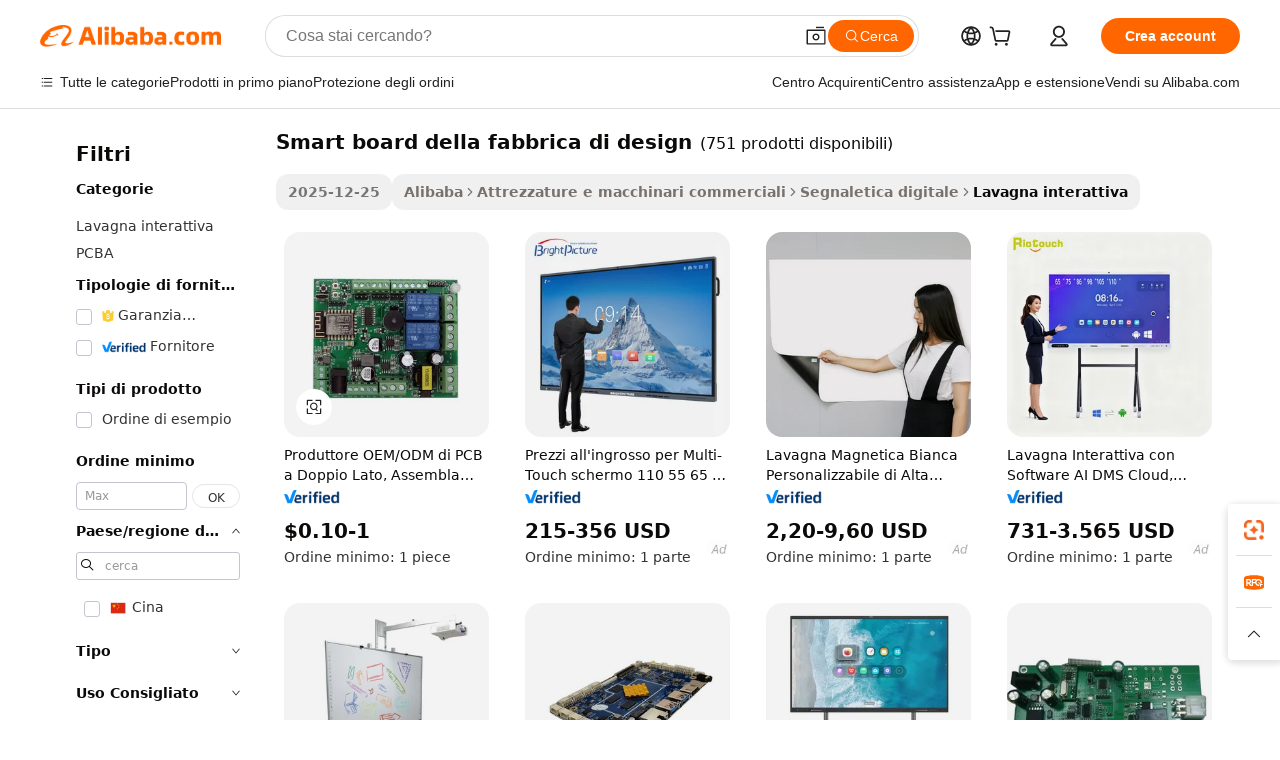

--- FILE ---
content_type: text/html;charset=UTF-8
request_url: https://italian.alibaba.com/g/fw/pc/design-factory-smart-board.html
body_size: 177160
content:

<!-- screen_content -->

    <!-- tangram:5410 begin-->
    <!-- tangram:529998 begin-->
    
<!DOCTYPE html>
<html lang="it" dir="ltr">
  <head>
        <script>
      window.__BB = {
        scene: window.__bb_scene || 'traffic-free-goods'
      };
      window.__BB.BB_CWV_IGNORE = {
          lcp_element: ['#icbu-buyer-pc-top-banner'],
          lcp_url: [],
        };
      window._timing = {}
      window._timing.first_start = Date.now();
      window.needLoginInspiration = Boolean(false);
      // 变量用于标记页面首次可见时间
      let firstVisibleTime = null;
      if (typeof document.hidden !== 'undefined') {
        // 页面首次加载时直接统计
        if (!document.hidden) {
          firstVisibleTime = Date.now();
          window.__BB_timex = 1
        } else {
          // 页面不可见时监听 visibilitychange 事件
          document.addEventListener('visibilitychange', () => {
            if (!document.hidden) {
              firstVisibleTime = Date.now();
              window.__BB_timex = firstVisibleTime - window.performance.timing.navigationStart
              window.__BB.firstVisibleTime = window.__BB_timex
              console.log("Page became visible after "+ window.__BB_timex + " ms");
            }
          }, { once: true });  // 确保只触发一次
        }
      } else {
        console.warn('Page Visibility API is not supported in this browser.');
      }
    </script>
        <meta name="data-spm" content="a2700">
        <meta name="aplus-xplug" content="NONE">
        <meta name="aplus-icbu-disable-umid" content="1">
        <meta name="google-translate-customization" content="9de59014edaf3b99-22e1cf3b5ca21786-g00bb439a5e9e5f8f-f">
    <meta name="yandex-verification" content="25a76ba8e4443bb3" />
    <meta name="msvalidate.01" content="E3FBF0E89B724C30844BF17C59608E8F" />
    <meta name="viewport" content="width=device-width, initial-scale=1.0, maximum-scale=5.0, user-scalable=yes">
        <link rel="preconnect" href="https://s.alicdn.com/" crossorigin>
    <link rel="dns-prefetch" href="https://s.alicdn.com">
                        <link rel="preload" href="https://s.alicdn.com/@g/alilog/??aplus_plugin_icbufront/index.js,mlog/aplus_v2.js" as="script">
        <link rel="preload" href="https://s.alicdn.com/@img/imgextra/i2/O1CN0153JdbU26g4bILVOyC_!!6000000007690-2-tps-418-58.png" as="image">
        <script>
            window.__APLUS_ABRATE__ = {
        perf_group: 'base64cached',
        scene: "traffic-free-goods",
      };
    </script>
    <meta name="aplus-mmstat-timeout" content="15000">
        <meta content="text/html; charset=utf-8" http-equiv="Content-Type">
          <title>Trova produttori di smart board della fabbrica di design di alta qualità e fornitori di smart board della fabbrica di design su Alibaba.com</title>
      <meta name="keywords" content="custom circuit board design,novel design factory price roll-to-roll-uv-printer,factory building design">
      <meta name="description" content="Trova produttori Smart Board Della Fabbrica Di Design e fornitori Smart Board Della Fabbrica Di Design e prodotti Smart Board Della Fabbrica Di Design di alta qualità al miglior prezzo su Alibaba.com">
            <meta name="pagetiming-rate" content="9">
      <meta name="pagetiming-resource-rate" content="4">
                    <link rel="canonical" href="https://italian.alibaba.com/g/design-factory-smart-board.html">
                              <link rel="alternate" hreflang="fr" href="https://french.alibaba.com/g/design-factory-smart-board.html">
                  <link rel="alternate" hreflang="de" href="https://german.alibaba.com/g/design-factory-smart-board.html">
                  <link rel="alternate" hreflang="pt" href="https://portuguese.alibaba.com/g/design-factory-smart-board.html">
                  <link rel="alternate" hreflang="it" href="https://italian.alibaba.com/g/design-factory-smart-board.html">
                  <link rel="alternate" hreflang="es" href="https://spanish.alibaba.com/g/design-factory-smart-board.html">
                  <link rel="alternate" hreflang="ru" href="https://russian.alibaba.com/g/design-factory-smart-board.html">
                  <link rel="alternate" hreflang="ko" href="https://korean.alibaba.com/g/design-factory-smart-board.html">
                  <link rel="alternate" hreflang="ar" href="https://arabic.alibaba.com/g/design-factory-smart-board.html">
                  <link rel="alternate" hreflang="ja" href="https://japanese.alibaba.com/g/design-factory-smart-board.html">
                  <link rel="alternate" hreflang="tr" href="https://turkish.alibaba.com/g/design-factory-smart-board.html">
                  <link rel="alternate" hreflang="th" href="https://thai.alibaba.com/g/design-factory-smart-board.html">
                  <link rel="alternate" hreflang="vi" href="https://vietnamese.alibaba.com/g/design-factory-smart-board.html">
                  <link rel="alternate" hreflang="nl" href="https://dutch.alibaba.com/g/design-factory-smart-board.html">
                  <link rel="alternate" hreflang="he" href="https://hebrew.alibaba.com/g/design-factory-smart-board.html">
                  <link rel="alternate" hreflang="id" href="https://indonesian.alibaba.com/g/design-factory-smart-board.html">
                  <link rel="alternate" hreflang="hi" href="https://hindi.alibaba.com/g/design-factory-smart-board.html">
                  <link rel="alternate" hreflang="en" href="https://www.alibaba.com/showroom/design-factory-smart-board.html">
                  <link rel="alternate" hreflang="zh" href="https://chinese.alibaba.com/g/design-factory-smart-board.html">
                  <link rel="alternate" hreflang="x-default" href="https://www.alibaba.com/showroom/design-factory-smart-board.html">
                                        <script>
      // Aplus 配置自动打点
      var queue = window.goldlog_queue || (window.goldlog_queue = []);
      var tags = ["button", "a", "div", "span", "i", "svg", "input", "li", "tr"];
      queue.push(
        {
          action: 'goldlog.appendMetaInfo',
          arguments: [
            'aplus-auto-exp',
            [
              {
                logkey: '/sc.ug_msite.new_product_exp',
                cssSelector: '[data-spm-exp]',
                props: ["data-spm-exp"],
              },
              {
                logkey: '/sc.ug_pc.seolist_product_exp',
                cssSelector: '.traffic-card-gallery',
                props: ["data-spm-exp"],
              }
            ]
          ]
        }
      )
      queue.push({
        action: 'goldlog.setMetaInfo',
        arguments: ['aplus-auto-clk', JSON.stringify(tags.map(tag =>({
          "logkey": "/sc.ug_msite.new_product_clk",
          tag,
          "filter": "data-spm-clk",
          "props": ["data-spm-clk"]
        })))],
      });
    </script>
  </head>
  <div id="icbu-header"><div id="the-new-header" data-version="4.4.0" data-tnh-auto-exp="tnh-expose" data-scenes="search-products" style="position: relative;background-color: #fff;border-bottom: 1px solid #ddd;box-sizing: border-box; font-family:Inter,SF Pro Text,Roboto,Helvetica Neue,Helvetica,Tahoma,Arial,PingFang SC,Microsoft YaHei;"><div style="display: flex;align-items:center;height: 72px;min-width: 1200px;max-width: 1580px;margin: 0 auto;padding: 0 40px;box-sizing: border-box;"><img style="height: 29px; width: 209px;" src="https://s.alicdn.com/@img/imgextra/i2/O1CN0153JdbU26g4bILVOyC_!!6000000007690-2-tps-418-58.png" alt="" /></div><div style="min-width: 1200px;max-width: 1580px;margin: 0 auto;overflow: hidden;font-size: 14px;display: flex;justify-content: space-between;padding: 0 40px;box-sizing: border-box;"><div style="display: flex; align-items: center; justify-content: space-between"><div style="position: relative; height: 36px; padding: 0 28px 0 20px">All categories</div><div style="position: relative; height: 36px; padding-right: 28px">Featured selections</div><div style="position: relative; height: 36px">Trade Assurance</div></div><div style="display: flex; align-items: center; justify-content: space-between"><div style="position: relative; height: 36px; padding-right: 28px">Buyer Central</div><div style="position: relative; height: 36px; padding-right: 28px">Help Center</div><div style="position: relative; height: 36px; padding-right: 28px">Get the app</div><div style="position: relative; height: 36px">Become a supplier</div></div></div></div></div></div>
  <body data-spm="7724857" style="min-height: calc(100vh + 1px)"><script 
id="beacon-aplus"   
src="//s.alicdn.com/@g/alilog/??aplus_plugin_icbufront/index.js,mlog/aplus_v2.js"
exparams="aplus=async&userid=&aplus&ali_beacon_id=&ali_apache_id=33%2e3%2e56%2e111%2e1767287952954%2e566590%2e2&ali_apache_track=&ali_apache_tracktmp=&eagleeye_traceid=2103052617672879530081723e11d3&ip=18%2e117%2e252%2e153&dmtrack_c={ali%5fresin%5ftrace%3dse%5frst%3dnull%7csp%5fviewtype%3dY%7cset%3d3%7cser%3d1007%7cpageId%3d6233cc527d654395a0d4eec83853bf0a%7cm%5fpageid%3dnull%7cpvmi%3da4573aa19bf84661aa94e8fff641cd16%7csek%5fsepd%3dsmart%2bboard%2bdella%2bfabbrica%2bdi%2bdesign%7csek%3ddesign%2bfactory%2bsmart%2bboard%7cse%5fpn%3d1%7cp4pid%3d05c4b604%2ddd29%2d4c21%2db43b%2dff485d29927e%7csclkid%3dnull%7cforecast%5fpost%5fcate%3dnull%7cseo%5fnew%5fuser%5fflag%3dfalse%7ccategoryId%3d201463901%7cseo%5fsearch%5fmodel%5fupgrade%5fv2%3d2025070801%7cseo%5fmodule%5fcard%5f20240624%3d202406242%7clong%5ftext%5fgoogle%5ftranslate%5fv2%3d2407142%7cseo%5fcontent%5ftd%5fbottom%5ftext%5fupdate%5fkey%3d2025070801%7cseo%5fsearch%5fmodel%5fupgrade%5fv3%3d2025072201%7cseo%5fsearch%5fmodel%5fmulti%5fupgrade%5fv3%3d2025081101%7cdamo%5falt%5freplace%3dnull%7cwap%5fcross%3d2007659%7cwap%5fimg%5fsearch%3d2025111901%7cwap%5fcs%5faction%3d2005494%7cAPP%5fVisitor%5fActive%3d26705%7cseo%5fshowroom%5fgoods%5fmix%3d2005244%7cseo%5fdefault%5fcached%5flong%5ftext%5ffrom%5fnew%5fkeyword%5fstep%3d2024122502%7cshowroom%5fgeneral%5ftemplate%3d2005292%7cwap%5fcs%5ftext%3dnull%7cstructured%5fdata%3d2025052702%7cseo%5fmulti%5fstyle%5ftext%5fupdate%3d2511181%7cpc%5fnew%5fheader%3dnull%7cseo%5fmeta%5fcate%5ftemplate%5fv1%3d2025042401%7cseo%5fmeta%5ftd%5fsearch%5fkeyword%5fstep%5fv1%3d2025040999%7cshowroom%5fft%5flong%5ftext%5fbaks%3d80802%7cAPP%5fGrowing%5fBuyer%5fHigh%5fIntent%5fActive%3d25487%7cshowroom%5fpc%5fv2019%3d2104%7cAPP%5fProspecting%5fBuyer%3d26712%7ccache%5fcontrol%3dnull%7cAPP%5fChurned%5fCore%5fBuyer%3d25461%7cseo%5fdefault%5fcached%5flong%5ftext%5fstep%3d24110802%7camp%5flighthouse%5fscore%5fimage%3d19657%7cseo%5fft%5ftranslate%5fgemini%3d25012003%7cwap%5fnode%5fssr%3d2015725%7cdataphant%5fopen%3d27030%7clongtext%5fmulti%5fstyle%5fexpand%5frussian%3d2510142%7cseo%5flongtext%5fgoogle%5fdata%5fsection%3d25021702%7cindustry%5fpopular%5ffloor%3dnull%7cwap%5fad%5fgoods%5fproduct%5finterval%3dnull%7cseo%5fgoods%5fbootom%5fwholesale%5flink%3dnull%7cseo%5fmiddle%5fwholesale%5flink%3d2486164%7cseo%5fkeyword%5faatest%3d19%7cft%5flong%5ftext%5fenpand%5fstep2%3d121602%7cseo%5fft%5flongtext%5fexpand%5fstep3%3d25012102%7cseo%5fwap%5fheadercard%3d2006288%7cAPP%5fChurned%5fInactive%5fVisitor%3d25497%7cAPP%5fGrowing%5fBuyer%5fHigh%5fIntent%5fInactive%3d25484%7cseo%5fmeta%5ftd%5fmulti%5fkey%3d2025061801%7ctop%5frecommend%5f20250120%3d202501201%7clongtext%5fmulti%5fstyle%5fexpand%5ffrench%5fcopy%3d25091802%7clongtext%5fmulti%5fstyle%5fexpand%5ffrench%5fcopy%5fcopy%3d25092502%7clong%5ftext%5fpaa%3d2020801%7cseo%5ffloor%5fexp%3dnull%7cseo%5fshowroom%5falgo%5flink%3d17764%7cseo%5fmeta%5ftd%5faib%5fgeneral%5fkey%3d2025091900%7ccountry%5findustry%3d202311033%7cpc%5ffree%5fswitchtosearch%3d2020529%7cshowroom%5fft%5flong%5ftext%5fenpand%5fstep1%3d101102%7cseo%5fshowroom%5fnorel%3dnull%7cplp%5fstyle%5f25%5fpc%3d202505222%7cseo%5fggs%5flayer%3d10011%7cquery%5fmutil%5flang%5ftranslate%3d2025060300%7cAPP%5fChurned%5fBuyer%3d25468%7cstream%5frender%5fperf%5fopt%3d2309181%7cwap%5fgoods%3d2007383%7cseo%5fshowroom%5fsimilar%5f20240614%3d202406142%7cchinese%5fopen%3d6307%7cquery%5fgpt%5ftranslate%3d20240820%7cad%5fproduct%5finterval%3dnull%7camp%5fto%5fpwa%3d2007359%7cplp%5faib%5fmulti%5fai%5fmeta%3d20250401%7cwap%5fsupplier%5fcontent%3dnull%7cpc%5ffree%5frefactoring%3d20220315%7csso%5foem%5ffloor%3d30031%7cAPP%5fGrowing%5fBuyer%5fInactive%3d25476%7cseo%5fpc%5fnew%5fview%5f20240807%3d202408072%7cseo%5fbottom%5ftext%5fentity%5fkey%5fcopy%3d2025062400%7cstream%5frender%3d433763%7cseo%5fmodule%5fcard%5f20240424%3d202404241%7cseo%5ftitle%5freplace%5f20191226%3d5841%7clongtext%5fmulti%5fstyle%5fexpand%3d25090802%7cgoogleweblight%3d6516%7clighthouse%5fbase64%3dnull%7cAPP%5fProspecting%5fBuyer%5fActive%3d26716%7cad%5fgoods%5fproduct%5finterval%3dnull%7cseo%5fbottom%5fdeep%5fextend%5fkw%5fkey%3d2025071101%7clongtext%5fmulti%5fstyle%5fexpand%5fturkish%3d25102801%7cilink%5fuv%3d20240911%7cwap%5flist%5fwakeup%3d2005832%7ctpp%5fcrosslink%5fpc%3d20205311%7cseo%5ftop%5fbooth%3d18501%7cAPP%5fGrowing%5fBuyer%5fLess%5fActive%3d25472%7cseo%5fsearch%5fmodel%5fupgrade%5frank%3d2025092401%7cgoodslayer%3d7977%7cft%5flong%5ftext%5ftranslate%5fexpand%5fstep1%3d24110802%7cseo%5fheaderstyle%5ftraffic%5fkey%5fv1%3d2025072100%7ccrosslink%5fswitch%3d2008141%7cp4p%5foutline%3d20240328%7cseo%5fmeta%5ftd%5faib%5fv2%5fkey%3d2025091800%7crts%5fmulti%3d2008404%7cseo%5fad%5foptimization%5fkey%5fv2%3d2025072300%7cAPP%5fVisitor%5fLess%5fActive%3d26693%7cseo%5fsearch%5franker%5fid%3d2025112401%7cplp%5fstyle%5f25%3d202505192%7ccdn%5fvm%3d2007368%7cwap%5fad%5fproduct%5finterval%3dnull%7cseo%5fsearch%5fmodel%5fmulti%5fupgrade%5frank%3d2025092401%7cpc%5fcard%5fshare%3d2025081201%7cAPP%5fGrowing%5fBuyer%5fHigh%5fIntent%5fLess%5fActive%3d25480%7cgoods%5ftitle%5fsubstitute%3d9618%7cwap%5fscreen%5fexp%3d2025081400%7creact%5fheader%5ftest%3d202502182%7cpc%5fcs%5fcolor%3dnull%7cshowroom%5fft%5flong%5ftext%5ftest%3d72502%7cone%5ftap%5flogin%5fABTest%3d202308153%7cseo%5fhyh%5fshow%5ftags%3d9867%7cplp%5fstructured%5fdata%3d2508182%7cguide%5fdelete%3d2008526%7cseo%5findustry%5ftemplate%3dnull%7cseo%5fmeta%5ftd%5fmulti%5fes%5fkey%3d2025073101%7cseo%5fshowroom%5fdata%5fmix%3d19888%7csso%5ftop%5franking%5ffloor%3d20031%7cseo%5ftd%5fdeep%5fupgrade%5fkey%5fv3%3d2025081101%7cwap%5fue%5fone%3d2025111401%7cshowroom%5fto%5frts%5flink%3d2008480%7ccountrysearch%5ftest%3dnull%7cseo%5fplp%5fdate%5fv2%3d2025102702%7cchannel%5famp%5fto%5fpwa%3d2008435%7cseo%5fmulti%5fstyles%5flong%5ftext%3d2503172%7cseo%5fmeta%5ftext%5fmutli%5fcate%5ftemplate%5fv1%3d2025080800%7cseo%5fdefault%5fcached%5fmutil%5flong%5ftext%5fstep%3d24110436%7cseo%5faction%5fpoint%5ftype%3d22823%7cseo%5faib%5ftd%5flaunch%5f20240828%5fcopy%3d202408282%7cseo%5fshowroom%5fwholesale%5flink%3d2486142%7cseo%5fperf%5fimprove%3d2023999%7cseo%5fwap%5flist%5fbounce%5f01%3d2063%7cseo%5fwap%5flist%5fbounce%5f02%3d2128%7cAPP%5fGrowing%5fBuyer%5fActive%3d25492%7cvideolayer%3d7105%7cvideo%5fplay%3dnull%7cAPP%5fChurned%5fMember%5fInactive%3d25501%7cseo%5fgoogle%5fnew%5fstruct%3d438326%7cicbu%5falgo%5fp4p%5fseo%5fad%3d2025072300%7ctpp%5ftrace%3dseoKeyword%2dseoKeyword%5fv3%2dbase%2dORIGINAL}&pageid=1275fc99210309561767287953&hn=ensearchweb033003009086%2erg%2dus%2deast%2eus68&asid=AQAAAACRrFZpVHxqTwAAAADCEtB9tYaktg==&treq=&tres=" async>
</script>
            <style>body{background-color:white;}.no-scrollbar.il-sticky.il-top-0.il-max-h-\[100vh\].il-w-\[200px\].il-flex-shrink-0.il-flex-grow-0.il-overflow-y-scroll{background-color:#FFF;padding-left:12px}</style>
                    <!-- tangram:530006 begin-->
<!--  -->
 <style>
   @keyframes il-spin {
     to {
       transform: rotate(360deg);
     }
   }
   @keyframes il-pulse {
     50% {
       opacity: 0.5;
     }
   }
   .traffic-card-gallery {display: flex;position: relative;flex-direction: column;justify-content: flex-start;border-radius: 0.5rem;background-color: #fff;padding: 0.5rem 0.5rem 1rem;overflow: hidden;font-size: 0.75rem;line-height: 1rem;}
   .traffic-card-list {display: flex;position: relative;flex-direction: row;justify-content: flex-start;border-bottom-width: 1px;background-color: #fff;padding: 1rem;height: 292px;overflow: hidden;font-size: 0.75rem;line-height: 1rem;}
   .product-price {
     b {
       font-size: 22px;
     }
   }
   .skel-loading {
       animation: il-pulse 2s cubic-bezier(0.4, 0, 0.6, 1) infinite;background-color: hsl(60, 4.8%, 95.9%);
   }
 </style>
<div id="first-cached-card">
  <div style="box-sizing:border-box;display: flex;position: absolute;left: 0;right: 0;margin: 0 auto;z-index: 1;min-width: 1200px;max-width: 1580px;padding: 0.75rem 3.25rem 0;pointer-events: none;">
    <!--页面左侧区域-->
    <div style="width: 200px;padding-top: 1rem;padding-left:12px; background-color: #fff;border-radius: 0.25rem">
      <div class="skel-loading" style="height: 1.5rem;width: 50%;border-radius: 0.25rem;"></div>
      <div style="margin-top: 1rem;margin-bottom: 1rem;">
        <div class="skel-loading" style="height: 1rem;width: calc(100% * 5 / 6);"></div>
        <div
          class="skel-loading"
          style="margin-top: 1rem;height: 1rem;width: calc(100% * 8 / 12);"
        ></div>
        <div class="skel-loading" style="margin-top: 1rem;height: 1rem;width: 75%;"></div>
        <div
          class="skel-loading"
          style="margin-top: 1rem;height: 1rem;width: calc(100% * 7 / 12);"
        ></div>
      </div>
      <div class="skel-loading" style="height: 1.5rem;width: 50%;border-radius: 0.25rem;"></div>
      <div style="margin-top: 1rem;margin-bottom: 1rem;">
        <div class="skel-loading" style="height: 1rem;width: calc(100% * 5 / 6);"></div>
        <div
          class="skel-loading"
          style="margin-top: 1rem;height: 1rem;width: calc(100% * 8 / 12);"
        ></div>
        <div class="skel-loading" style="margin-top: 1rem;height: 1rem;width: 75%;"></div>
        <div
          class="skel-loading"
          style="margin-top: 1rem;height: 1rem;width: calc(100% * 7 / 12);"
        ></div>
      </div>
      <div class="skel-loading" style="height: 1.5rem;width: 50%;border-radius: 0.25rem;"></div>
      <div style="margin-top: 1rem;margin-bottom: 1rem;">
        <div class="skel-loading" style="height: 1rem;width: calc(100% * 5 / 6);"></div>
        <div
          class="skel-loading"
          style="margin-top: 1rem;height: 1rem;width: calc(100% * 8 / 12);"
        ></div>
        <div class="skel-loading" style="margin-top: 1rem;height: 1rem;width: 75%;"></div>
        <div
          class="skel-loading"
          style="margin-top: 1rem;height: 1rem;width: calc(100% * 7 / 12);"
        ></div>
      </div>
      <div class="skel-loading" style="height: 1.5rem;width: 50%;border-radius: 0.25rem;"></div>
      <div style="margin-top: 1rem;margin-bottom: 1rem;">
        <div class="skel-loading" style="height: 1rem;width: calc(100% * 5 / 6);"></div>
        <div
          class="skel-loading"
          style="margin-top: 1rem;height: 1rem;width: calc(100% * 8 / 12);"
        ></div>
        <div class="skel-loading" style="margin-top: 1rem;height: 1rem;width: 75%;"></div>
        <div
          class="skel-loading"
          style="margin-top: 1rem;height: 1rem;width: calc(100% * 7 / 12);"
        ></div>
      </div>
      <div class="skel-loading" style="height: 1.5rem;width: 50%;border-radius: 0.25rem;"></div>
      <div style="margin-top: 1rem;margin-bottom: 1rem;">
        <div class="skel-loading" style="height: 1rem;width: calc(100% * 5 / 6);"></div>
        <div
          class="skel-loading"
          style="margin-top: 1rem;height: 1rem;width: calc(100% * 8 / 12);"
        ></div>
        <div class="skel-loading" style="margin-top: 1rem;height: 1rem;width: 75%;"></div>
        <div
          class="skel-loading"
          style="margin-top: 1rem;height: 1rem;width: calc(100% * 7 / 12);"
        ></div>
      </div>
      <div class="skel-loading" style="height: 1.5rem;width: 50%;border-radius: 0.25rem;"></div>
      <div style="margin-top: 1rem;margin-bottom: 1rem;">
        <div class="skel-loading" style="height: 1rem;width: calc(100% * 5 / 6);"></div>
        <div
          class="skel-loading"
          style="margin-top: 1rem;height: 1rem;width: calc(100% * 8 / 12);"
        ></div>
        <div class="skel-loading" style="margin-top: 1rem;height: 1rem;width: 75%;"></div>
        <div
          class="skel-loading"
          style="margin-top: 1rem;height: 1rem;width: calc(100% * 7 / 12);"
        ></div>
      </div>
    </div>
    <!--页面主体区域-->
    <div style="flex: 1 1 0%; overflow: hidden;padding: 0.5rem 0.5rem 0.5rem 1.5rem">
      <div style="height: 1.25rem;margin-bottom: 1rem;"></div>
      <!-- keywords -->
      <div style="margin-bottom: 1rem;height: 1.75rem;font-weight: 700;font-size: 1.25rem;line-height: 1.75rem;"></div>
      <!-- longtext -->
            <div style="width: calc(25% - 0.9rem);pointer-events: auto">
        <div class="traffic-card-gallery">
          <!-- ProductImage -->
          <a href="//www.alibaba.com/product-detail/OEM-ODM-Double-sided-PCB-Manufacturer_62260762092.html?from=SEO" target="_blank" style="position: relative;margin-bottom: 0.5rem;aspect-ratio: 1;overflow: hidden;border-radius: 0.5rem;">
            <div style="display: flex; overflow: hidden">
              <div style="position: relative;margin: 0;width: 100%;min-width: 0;flex-shrink: 0;flex-grow: 0;flex-basis: 100%;padding: 0;">
                <img style="position: relative; aspect-ratio: 1; width: 100%" src="[data-uri]" loading="eager" />
                <div style="position: absolute;left: 0;bottom: 0;right: 0;top: 0;background-color: #000;opacity: 0.05;"></div>
              </div>
            </div>
          </a>
          <div style="display: flex;flex: 1 1 0%;flex-direction: column;justify-content: space-between;">
            <div>
              <a class="skel-loading" style="margin-top: 0.5rem;display:inline-block;width:100%;height:1rem;" href="//www.alibaba.com/product-detail/OEM-ODM-Double-sided-PCB-Manufacturer_62260762092.html" target="_blank"></a>
              <a class="skel-loading" style="margin-top: 0.125rem;display:inline-block;width:100%;height:1rem;" href="//www.alibaba.com/product-detail/OEM-ODM-Double-sided-PCB-Manufacturer_62260762092.html" target="_blank"></a>
              <div class="skel-loading" style="margin-top: 0.25rem;height:1.625rem;width:75%"></div>
              <div class="skel-loading" style="margin-top: 0.5rem;height: 1rem;width:50%"></div>
              <div class="skel-loading" style="margin-top:0.25rem;height:1rem;width:25%"></div>
            </div>
          </div>

        </div>
      </div>

    </div>
  </div>
</div>
<!-- tangram:530006 end-->
            <style>
.component-left-filter-callback{display:flex;position:relative;margin-top:10px;height:1200px}.component-left-filter-callback img{width:200px}.component-left-filter-callback i{position:absolute;top:5%;left:50%}.related-search-wrapper{padding:.5rem;--tw-bg-opacity: 1;background-color:#fff;background-color:rgba(255,255,255,var(--tw-bg-opacity, 1));border-width:1px;border-color:var(--input)}.related-search-wrapper .related-search-box{margin:12px 16px}.related-search-wrapper .related-search-box .related-search-title{display:inline;float:start;color:#666;word-wrap:break-word;margin-right:12px;width:13%}.related-search-wrapper .related-search-box .related-search-content{display:flex;flex-wrap:wrap}.related-search-wrapper .related-search-box .related-search-content .related-search-link{margin-right:12px;width:23%;overflow:hidden;color:#666;text-overflow:ellipsis;white-space:nowrap}.product-title img{margin-right:.5rem;display:inline-block;height:1rem;vertical-align:sub}.product-price b{font-size:22px}.similar-icon{position:absolute;bottom:12px;z-index:2;right:12px}.rfq-card{display:inline-block;position:relative;box-sizing:border-box;margin-bottom:36px}.rfq-card .rfq-card-content{display:flex;position:relative;flex-direction:column;align-items:flex-start;background-size:cover;background-color:#fff;padding:12px;width:100%;height:100%}.rfq-card .rfq-card-content .rfq-card-icon{margin-top:50px}.rfq-card .rfq-card-content .rfq-card-icon img{width:45px}.rfq-card .rfq-card-content .rfq-card-top-title{margin-top:14px;color:#222;font-weight:400;font-size:16px}.rfq-card .rfq-card-content .rfq-card-title{margin-top:24px;color:#333;font-weight:800;font-size:20px}.rfq-card .rfq-card-content .rfq-card-input-box{margin-top:24px;width:100%}.rfq-card .rfq-card-content .rfq-card-input-box textarea{box-sizing:border-box;border:1px solid #ddd;border-radius:4px;background-color:#fff;padding:9px 12px;width:100%;height:88px;resize:none;color:#666;font-weight:400;font-size:13px;font-family:inherit}.rfq-card .rfq-card-content .rfq-card-button{margin-top:24px;border:1px solid #666;border-radius:16px;background-color:#fff;width:67%;color:#000;font-weight:700;font-size:14px;line-height:30px;text-align:center}[data-modulename^=ProductList-] div{contain-intrinsic-size:auto 500px}.traffic-card-gallery:hover{--tw-shadow: 0px 2px 6px 2px rgba(0,0,0,.12157);--tw-shadow-colored: 0px 2px 6px 2px var(--tw-shadow-color);box-shadow:0 0 #0000,0 0 #0000,0 2px 6px 2px #0000001f;box-shadow:var(--tw-ring-offset-shadow, 0 0 rgba(0,0,0,0)),var(--tw-ring-shadow, 0 0 rgba(0,0,0,0)),var(--tw-shadow);z-index:10}.traffic-card-gallery{position:relative;display:flex;flex-direction:column;justify-content:flex-start;overflow:hidden;border-radius:.75rem;--tw-bg-opacity: 1;background-color:#fff;background-color:rgba(255,255,255,var(--tw-bg-opacity, 1));padding:.5rem;font-size:.75rem;line-height:1rem}.traffic-card-list{position:relative;display:flex;height:292px;flex-direction:row;justify-content:flex-start;overflow:hidden;border-bottom-width:1px;--tw-bg-opacity: 1;background-color:#fff;background-color:rgba(255,255,255,var(--tw-bg-opacity, 1));padding:1rem;font-size:.75rem;line-height:1rem}.traffic-card-g-industry:hover{--tw-shadow: 0 0 10px rgba(0,0,0,.1);--tw-shadow-colored: 0 0 10px var(--tw-shadow-color);box-shadow:0 0 #0000,0 0 #0000,0 0 10px #0000001a;box-shadow:var(--tw-ring-offset-shadow, 0 0 rgba(0,0,0,0)),var(--tw-ring-shadow, 0 0 rgba(0,0,0,0)),var(--tw-shadow)}.traffic-card-g-industry{position:relative;border-radius:var(--radius);--tw-bg-opacity: 1;background-color:#fff;background-color:rgba(255,255,255,var(--tw-bg-opacity, 1));padding:1.25rem .75rem .75rem;font-size:.875rem;line-height:1.25rem}.module-filter-section-wrapper{max-height:none!important;overflow-x:hidden}*,:before,:after{--tw-border-spacing-x: 0;--tw-border-spacing-y: 0;--tw-translate-x: 0;--tw-translate-y: 0;--tw-rotate: 0;--tw-skew-x: 0;--tw-skew-y: 0;--tw-scale-x: 1;--tw-scale-y: 1;--tw-pan-x: ;--tw-pan-y: ;--tw-pinch-zoom: ;--tw-scroll-snap-strictness: proximity;--tw-gradient-from-position: ;--tw-gradient-via-position: ;--tw-gradient-to-position: ;--tw-ordinal: ;--tw-slashed-zero: ;--tw-numeric-figure: ;--tw-numeric-spacing: ;--tw-numeric-fraction: ;--tw-ring-inset: ;--tw-ring-offset-width: 0px;--tw-ring-offset-color: #fff;--tw-ring-color: rgba(59, 130, 246, .5);--tw-ring-offset-shadow: 0 0 rgba(0,0,0,0);--tw-ring-shadow: 0 0 rgba(0,0,0,0);--tw-shadow: 0 0 rgba(0,0,0,0);--tw-shadow-colored: 0 0 rgba(0,0,0,0);--tw-blur: ;--tw-brightness: ;--tw-contrast: ;--tw-grayscale: ;--tw-hue-rotate: ;--tw-invert: ;--tw-saturate: ;--tw-sepia: ;--tw-drop-shadow: ;--tw-backdrop-blur: ;--tw-backdrop-brightness: ;--tw-backdrop-contrast: ;--tw-backdrop-grayscale: ;--tw-backdrop-hue-rotate: ;--tw-backdrop-invert: ;--tw-backdrop-opacity: ;--tw-backdrop-saturate: ;--tw-backdrop-sepia: ;--tw-contain-size: ;--tw-contain-layout: ;--tw-contain-paint: ;--tw-contain-style: }::backdrop{--tw-border-spacing-x: 0;--tw-border-spacing-y: 0;--tw-translate-x: 0;--tw-translate-y: 0;--tw-rotate: 0;--tw-skew-x: 0;--tw-skew-y: 0;--tw-scale-x: 1;--tw-scale-y: 1;--tw-pan-x: ;--tw-pan-y: ;--tw-pinch-zoom: ;--tw-scroll-snap-strictness: proximity;--tw-gradient-from-position: ;--tw-gradient-via-position: ;--tw-gradient-to-position: ;--tw-ordinal: ;--tw-slashed-zero: ;--tw-numeric-figure: ;--tw-numeric-spacing: ;--tw-numeric-fraction: ;--tw-ring-inset: ;--tw-ring-offset-width: 0px;--tw-ring-offset-color: #fff;--tw-ring-color: rgba(59, 130, 246, .5);--tw-ring-offset-shadow: 0 0 rgba(0,0,0,0);--tw-ring-shadow: 0 0 rgba(0,0,0,0);--tw-shadow: 0 0 rgba(0,0,0,0);--tw-shadow-colored: 0 0 rgba(0,0,0,0);--tw-blur: ;--tw-brightness: ;--tw-contrast: ;--tw-grayscale: ;--tw-hue-rotate: ;--tw-invert: ;--tw-saturate: ;--tw-sepia: ;--tw-drop-shadow: ;--tw-backdrop-blur: ;--tw-backdrop-brightness: ;--tw-backdrop-contrast: ;--tw-backdrop-grayscale: ;--tw-backdrop-hue-rotate: ;--tw-backdrop-invert: ;--tw-backdrop-opacity: ;--tw-backdrop-saturate: ;--tw-backdrop-sepia: ;--tw-contain-size: ;--tw-contain-layout: ;--tw-contain-paint: ;--tw-contain-style: }*,:before,:after{box-sizing:border-box;border-width:0;border-style:solid;border-color:#e5e7eb}:before,:after{--tw-content: ""}html,:host{line-height:1.5;-webkit-text-size-adjust:100%;-moz-tab-size:4;-o-tab-size:4;tab-size:4;font-family:ui-sans-serif,system-ui,-apple-system,Segoe UI,Roboto,Ubuntu,Cantarell,Noto Sans,sans-serif,"Apple Color Emoji","Segoe UI Emoji",Segoe UI Symbol,"Noto Color Emoji";font-feature-settings:normal;font-variation-settings:normal;-webkit-tap-highlight-color:transparent}body{margin:0;line-height:inherit}hr{height:0;color:inherit;border-top-width:1px}abbr:where([title]){text-decoration:underline;-webkit-text-decoration:underline dotted;text-decoration:underline dotted}h1,h2,h3,h4,h5,h6{font-size:inherit;font-weight:inherit}a{color:inherit;text-decoration:inherit}b,strong{font-weight:bolder}code,kbd,samp,pre{font-family:ui-monospace,SFMono-Regular,Menlo,Monaco,Consolas,Liberation Mono,Courier New,monospace;font-feature-settings:normal;font-variation-settings:normal;font-size:1em}small{font-size:80%}sub,sup{font-size:75%;line-height:0;position:relative;vertical-align:baseline}sub{bottom:-.25em}sup{top:-.5em}table{text-indent:0;border-color:inherit;border-collapse:collapse}button,input,optgroup,select,textarea{font-family:inherit;font-feature-settings:inherit;font-variation-settings:inherit;font-size:100%;font-weight:inherit;line-height:inherit;letter-spacing:inherit;color:inherit;margin:0;padding:0}button,select{text-transform:none}button,input:where([type=button]),input:where([type=reset]),input:where([type=submit]){-webkit-appearance:button;background-color:transparent;background-image:none}:-moz-focusring{outline:auto}:-moz-ui-invalid{box-shadow:none}progress{vertical-align:baseline}::-webkit-inner-spin-button,::-webkit-outer-spin-button{height:auto}[type=search]{-webkit-appearance:textfield;outline-offset:-2px}::-webkit-search-decoration{-webkit-appearance:none}::-webkit-file-upload-button{-webkit-appearance:button;font:inherit}summary{display:list-item}blockquote,dl,dd,h1,h2,h3,h4,h5,h6,hr,figure,p,pre{margin:0}fieldset{margin:0;padding:0}legend{padding:0}ol,ul,menu{list-style:none;margin:0;padding:0}dialog{padding:0}textarea{resize:vertical}input::-moz-placeholder,textarea::-moz-placeholder{opacity:1;color:#9ca3af}input::placeholder,textarea::placeholder{opacity:1;color:#9ca3af}button,[role=button]{cursor:pointer}:disabled{cursor:default}img,svg,video,canvas,audio,iframe,embed,object{display:block;vertical-align:middle}img,video{max-width:100%;height:auto}[hidden]:where(:not([hidden=until-found])){display:none}:root{--background: hsl(0, 0%, 100%);--foreground: hsl(20, 14.3%, 4.1%);--card: hsl(0, 0%, 100%);--card-foreground: hsl(20, 14.3%, 4.1%);--popover: hsl(0, 0%, 100%);--popover-foreground: hsl(20, 14.3%, 4.1%);--primary: hsl(24, 100%, 50%);--primary-foreground: hsl(60, 9.1%, 97.8%);--secondary: hsl(60, 4.8%, 95.9%);--secondary-foreground: #333;--muted: hsl(60, 4.8%, 95.9%);--muted-foreground: hsl(25, 5.3%, 44.7%);--accent: hsl(60, 4.8%, 95.9%);--accent-foreground: hsl(24, 9.8%, 10%);--destructive: hsl(0, 84.2%, 60.2%);--destructive-foreground: hsl(60, 9.1%, 97.8%);--border: hsl(20, 5.9%, 90%);--input: hsl(20, 5.9%, 90%);--ring: hsl(24.6, 95%, 53.1%);--radius: 1rem}.dark{--background: hsl(20, 14.3%, 4.1%);--foreground: hsl(60, 9.1%, 97.8%);--card: hsl(20, 14.3%, 4.1%);--card-foreground: hsl(60, 9.1%, 97.8%);--popover: hsl(20, 14.3%, 4.1%);--popover-foreground: hsl(60, 9.1%, 97.8%);--primary: hsl(20.5, 90.2%, 48.2%);--primary-foreground: hsl(60, 9.1%, 97.8%);--secondary: hsl(12, 6.5%, 15.1%);--secondary-foreground: hsl(60, 9.1%, 97.8%);--muted: hsl(12, 6.5%, 15.1%);--muted-foreground: hsl(24, 5.4%, 63.9%);--accent: hsl(12, 6.5%, 15.1%);--accent-foreground: hsl(60, 9.1%, 97.8%);--destructive: hsl(0, 72.2%, 50.6%);--destructive-foreground: hsl(60, 9.1%, 97.8%);--border: hsl(12, 6.5%, 15.1%);--input: hsl(12, 6.5%, 15.1%);--ring: hsl(20.5, 90.2%, 48.2%)}*{border-color:#e7e5e4;border-color:var(--border)}body{background-color:#fff;background-color:var(--background);color:#0c0a09;color:var(--foreground)}.il-sr-only{position:absolute;width:1px;height:1px;padding:0;margin:-1px;overflow:hidden;clip:rect(0,0,0,0);white-space:nowrap;border-width:0}.il-invisible{visibility:hidden}.il-fixed{position:fixed}.il-absolute{position:absolute}.il-relative{position:relative}.il-sticky{position:sticky}.il-inset-0{inset:0}.il--bottom-12{bottom:-3rem}.il--top-12{top:-3rem}.il-bottom-0{bottom:0}.il-bottom-2{bottom:.5rem}.il-bottom-3{bottom:.75rem}.il-bottom-4{bottom:1rem}.il-end-0{right:0}.il-end-2{right:.5rem}.il-end-3{right:.75rem}.il-end-4{right:1rem}.il-left-0{left:0}.il-left-3{left:.75rem}.il-right-0{right:0}.il-right-2{right:.5rem}.il-right-3{right:.75rem}.il-start-0{left:0}.il-start-1\/2{left:50%}.il-start-2{left:.5rem}.il-start-3{left:.75rem}.il-start-\[50\%\]{left:50%}.il-top-0{top:0}.il-top-1\/2{top:50%}.il-top-16{top:4rem}.il-top-4{top:1rem}.il-top-\[50\%\]{top:50%}.il-z-10{z-index:10}.il-z-50{z-index:50}.il-z-\[9999\]{z-index:9999}.il-col-span-4{grid-column:span 4 / span 4}.il-m-0{margin:0}.il-m-3{margin:.75rem}.il-m-auto{margin:auto}.il-mx-auto{margin-left:auto;margin-right:auto}.il-my-3{margin-top:.75rem;margin-bottom:.75rem}.il-my-5{margin-top:1.25rem;margin-bottom:1.25rem}.il-my-auto{margin-top:auto;margin-bottom:auto}.\!il-mb-4{margin-bottom:1rem!important}.il--mt-4{margin-top:-1rem}.il-mb-0{margin-bottom:0}.il-mb-1{margin-bottom:.25rem}.il-mb-2{margin-bottom:.5rem}.il-mb-3{margin-bottom:.75rem}.il-mb-4{margin-bottom:1rem}.il-mb-5{margin-bottom:1.25rem}.il-mb-6{margin-bottom:1.5rem}.il-mb-8{margin-bottom:2rem}.il-mb-\[-0\.75rem\]{margin-bottom:-.75rem}.il-mb-\[0\.125rem\]{margin-bottom:.125rem}.il-me-1{margin-right:.25rem}.il-me-2{margin-right:.5rem}.il-me-3{margin-right:.75rem}.il-me-auto{margin-right:auto}.il-mr-1{margin-right:.25rem}.il-mr-2{margin-right:.5rem}.il-ms-1{margin-left:.25rem}.il-ms-4{margin-left:1rem}.il-ms-5{margin-left:1.25rem}.il-ms-8{margin-left:2rem}.il-ms-\[\.375rem\]{margin-left:.375rem}.il-ms-auto{margin-left:auto}.il-mt-0{margin-top:0}.il-mt-0\.5{margin-top:.125rem}.il-mt-1{margin-top:.25rem}.il-mt-2{margin-top:.5rem}.il-mt-3{margin-top:.75rem}.il-mt-4{margin-top:1rem}.il-mt-6{margin-top:1.5rem}.il-line-clamp-1{overflow:hidden;display:-webkit-box;-webkit-box-orient:vertical;-webkit-line-clamp:1}.il-line-clamp-2{overflow:hidden;display:-webkit-box;-webkit-box-orient:vertical;-webkit-line-clamp:2}.il-line-clamp-6{overflow:hidden;display:-webkit-box;-webkit-box-orient:vertical;-webkit-line-clamp:6}.il-inline-block{display:inline-block}.il-inline{display:inline}.il-flex{display:flex}.il-inline-flex{display:inline-flex}.il-grid{display:grid}.il-aspect-square{aspect-ratio:1 / 1}.il-size-5{width:1.25rem;height:1.25rem}.il-h-1{height:.25rem}.il-h-10{height:2.5rem}.il-h-11{height:2.75rem}.il-h-20{height:5rem}.il-h-24{height:6rem}.il-h-3\.5{height:.875rem}.il-h-4{height:1rem}.il-h-40{height:10rem}.il-h-6{height:1.5rem}.il-h-8{height:2rem}.il-h-9{height:2.25rem}.il-h-\[150px\]{height:150px}.il-h-\[152px\]{height:152px}.il-h-\[18\.25rem\]{height:18.25rem}.il-h-\[292px\]{height:292px}.il-h-\[600px\]{height:600px}.il-h-auto{height:auto}.il-h-fit{height:-moz-fit-content;height:fit-content}.il-h-full{height:100%}.il-h-screen{height:100vh}.il-max-h-\[100vh\]{max-height:100vh}.il-w-1\/2{width:50%}.il-w-10{width:2.5rem}.il-w-10\/12{width:83.333333%}.il-w-4{width:1rem}.il-w-6{width:1.5rem}.il-w-64{width:16rem}.il-w-7\/12{width:58.333333%}.il-w-72{width:18rem}.il-w-8{width:2rem}.il-w-8\/12{width:66.666667%}.il-w-9{width:2.25rem}.il-w-9\/12{width:75%}.il-w-\[200px\]{width:200px}.il-w-\[84px\]{width:84px}.il-w-fit{width:-moz-fit-content;width:fit-content}.il-w-full{width:100%}.il-w-screen{width:100vw}.il-min-w-0{min-width:0px}.il-min-w-3{min-width:.75rem}.il-min-w-\[1200px\]{min-width:1200px}.il-max-w-\[1000px\]{max-width:1000px}.il-max-w-\[1580px\]{max-width:1580px}.il-max-w-full{max-width:100%}.il-max-w-lg{max-width:32rem}.il-flex-1{flex:1 1 0%}.il-flex-shrink-0,.il-shrink-0{flex-shrink:0}.il-flex-grow-0,.il-grow-0{flex-grow:0}.il-basis-24{flex-basis:6rem}.il-basis-full{flex-basis:100%}.il-origin-\[--radix-tooltip-content-transform-origin\]{transform-origin:var(--radix-tooltip-content-transform-origin)}.il--translate-x-1\/2{--tw-translate-x: -50%;transform:translate(-50%,var(--tw-translate-y)) rotate(var(--tw-rotate)) skew(var(--tw-skew-x)) skewY(var(--tw-skew-y)) scaleX(var(--tw-scale-x)) scaleY(var(--tw-scale-y));transform:translate(var(--tw-translate-x),var(--tw-translate-y)) rotate(var(--tw-rotate)) skew(var(--tw-skew-x)) skewY(var(--tw-skew-y)) scaleX(var(--tw-scale-x)) scaleY(var(--tw-scale-y))}.il--translate-y-1\/2{--tw-translate-y: -50%;transform:translate(var(--tw-translate-x),-50%) rotate(var(--tw-rotate)) skew(var(--tw-skew-x)) skewY(var(--tw-skew-y)) scaleX(var(--tw-scale-x)) scaleY(var(--tw-scale-y));transform:translate(var(--tw-translate-x),var(--tw-translate-y)) rotate(var(--tw-rotate)) skew(var(--tw-skew-x)) skewY(var(--tw-skew-y)) scaleX(var(--tw-scale-x)) scaleY(var(--tw-scale-y))}.il-translate-x-\[-50\%\]{--tw-translate-x: -50%;transform:translate(-50%,var(--tw-translate-y)) rotate(var(--tw-rotate)) skew(var(--tw-skew-x)) skewY(var(--tw-skew-y)) scaleX(var(--tw-scale-x)) scaleY(var(--tw-scale-y));transform:translate(var(--tw-translate-x),var(--tw-translate-y)) rotate(var(--tw-rotate)) skew(var(--tw-skew-x)) skewY(var(--tw-skew-y)) scaleX(var(--tw-scale-x)) scaleY(var(--tw-scale-y))}.il-translate-y-\[-50\%\]{--tw-translate-y: -50%;transform:translate(var(--tw-translate-x),-50%) rotate(var(--tw-rotate)) skew(var(--tw-skew-x)) skewY(var(--tw-skew-y)) scaleX(var(--tw-scale-x)) scaleY(var(--tw-scale-y));transform:translate(var(--tw-translate-x),var(--tw-translate-y)) rotate(var(--tw-rotate)) skew(var(--tw-skew-x)) skewY(var(--tw-skew-y)) scaleX(var(--tw-scale-x)) scaleY(var(--tw-scale-y))}.il-rotate-90{--tw-rotate: 90deg;transform:translate(var(--tw-translate-x),var(--tw-translate-y)) rotate(90deg) skew(var(--tw-skew-x)) skewY(var(--tw-skew-y)) scaleX(var(--tw-scale-x)) scaleY(var(--tw-scale-y));transform:translate(var(--tw-translate-x),var(--tw-translate-y)) rotate(var(--tw-rotate)) skew(var(--tw-skew-x)) skewY(var(--tw-skew-y)) scaleX(var(--tw-scale-x)) scaleY(var(--tw-scale-y))}@keyframes il-pulse{50%{opacity:.5}}.il-animate-pulse{animation:il-pulse 2s cubic-bezier(.4,0,.6,1) infinite}@keyframes il-spin{to{transform:rotate(360deg)}}.il-animate-spin{animation:il-spin 1s linear infinite}.il-cursor-pointer{cursor:pointer}.il-list-disc{list-style-type:disc}.il-grid-cols-2{grid-template-columns:repeat(2,minmax(0,1fr))}.il-grid-cols-4{grid-template-columns:repeat(4,minmax(0,1fr))}.il-flex-row{flex-direction:row}.il-flex-col{flex-direction:column}.il-flex-col-reverse{flex-direction:column-reverse}.il-flex-wrap{flex-wrap:wrap}.il-flex-nowrap{flex-wrap:nowrap}.il-items-start{align-items:flex-start}.il-items-center{align-items:center}.il-items-baseline{align-items:baseline}.il-justify-start{justify-content:flex-start}.il-justify-end{justify-content:flex-end}.il-justify-center{justify-content:center}.il-justify-between{justify-content:space-between}.il-gap-1{gap:.25rem}.il-gap-1\.5{gap:.375rem}.il-gap-10{gap:2.5rem}.il-gap-2{gap:.5rem}.il-gap-3{gap:.75rem}.il-gap-4{gap:1rem}.il-gap-8{gap:2rem}.il-gap-\[\.0938rem\]{gap:.0938rem}.il-gap-\[\.375rem\]{gap:.375rem}.il-gap-\[0\.125rem\]{gap:.125rem}.\!il-gap-x-5{-moz-column-gap:1.25rem!important;column-gap:1.25rem!important}.\!il-gap-y-5{row-gap:1.25rem!important}.il-space-y-1\.5>:not([hidden])~:not([hidden]){--tw-space-y-reverse: 0;margin-top:calc(.375rem * (1 - var(--tw-space-y-reverse)));margin-top:.375rem;margin-top:calc(.375rem * calc(1 - var(--tw-space-y-reverse)));margin-bottom:0rem;margin-bottom:calc(.375rem * var(--tw-space-y-reverse))}.il-space-y-4>:not([hidden])~:not([hidden]){--tw-space-y-reverse: 0;margin-top:calc(1rem * (1 - var(--tw-space-y-reverse)));margin-top:1rem;margin-top:calc(1rem * calc(1 - var(--tw-space-y-reverse)));margin-bottom:0rem;margin-bottom:calc(1rem * var(--tw-space-y-reverse))}.il-overflow-hidden{overflow:hidden}.il-overflow-y-auto{overflow-y:auto}.il-overflow-y-scroll{overflow-y:scroll}.il-truncate{overflow:hidden;text-overflow:ellipsis;white-space:nowrap}.il-text-ellipsis{text-overflow:ellipsis}.il-whitespace-normal{white-space:normal}.il-whitespace-nowrap{white-space:nowrap}.il-break-normal{word-wrap:normal;word-break:normal}.il-break-words{word-wrap:break-word}.il-break-all{word-break:break-all}.il-rounded{border-radius:.25rem}.il-rounded-2xl{border-radius:1rem}.il-rounded-\[0\.5rem\]{border-radius:.5rem}.il-rounded-\[1\.25rem\]{border-radius:1.25rem}.il-rounded-full{border-radius:9999px}.il-rounded-lg{border-radius:1rem;border-radius:var(--radius)}.il-rounded-md{border-radius:calc(1rem - 2px);border-radius:calc(var(--radius) - 2px)}.il-rounded-sm{border-radius:calc(1rem - 4px);border-radius:calc(var(--radius) - 4px)}.il-rounded-xl{border-radius:.75rem}.il-border,.il-border-\[1px\]{border-width:1px}.il-border-b,.il-border-b-\[1px\]{border-bottom-width:1px}.il-border-solid{border-style:solid}.il-border-none{border-style:none}.il-border-\[\#222\]{--tw-border-opacity: 1;border-color:#222;border-color:rgba(34,34,34,var(--tw-border-opacity, 1))}.il-border-\[\#DDD\]{--tw-border-opacity: 1;border-color:#ddd;border-color:rgba(221,221,221,var(--tw-border-opacity, 1))}.il-border-foreground{border-color:#0c0a09;border-color:var(--foreground)}.il-border-input{border-color:#e7e5e4;border-color:var(--input)}.il-bg-\[\#F8F8F8\]{--tw-bg-opacity: 1;background-color:#f8f8f8;background-color:rgba(248,248,248,var(--tw-bg-opacity, 1))}.il-bg-\[\#d9d9d963\]{background-color:#d9d9d963}.il-bg-accent{background-color:#f5f5f4;background-color:var(--accent)}.il-bg-background{background-color:#fff;background-color:var(--background)}.il-bg-black{--tw-bg-opacity: 1;background-color:#000;background-color:rgba(0,0,0,var(--tw-bg-opacity, 1))}.il-bg-black\/80{background-color:#000c}.il-bg-destructive{background-color:#ef4444;background-color:var(--destructive)}.il-bg-gray-300{--tw-bg-opacity: 1;background-color:#d1d5db;background-color:rgba(209,213,219,var(--tw-bg-opacity, 1))}.il-bg-muted{background-color:#f5f5f4;background-color:var(--muted)}.il-bg-orange-500{--tw-bg-opacity: 1;background-color:#f97316;background-color:rgba(249,115,22,var(--tw-bg-opacity, 1))}.il-bg-popover{background-color:#fff;background-color:var(--popover)}.il-bg-primary{background-color:#f60;background-color:var(--primary)}.il-bg-secondary{background-color:#f5f5f4;background-color:var(--secondary)}.il-bg-transparent{background-color:transparent}.il-bg-white{--tw-bg-opacity: 1;background-color:#fff;background-color:rgba(255,255,255,var(--tw-bg-opacity, 1))}.il-bg-opacity-80{--tw-bg-opacity: .8}.il-bg-cover{background-size:cover}.il-bg-no-repeat{background-repeat:no-repeat}.il-fill-black{fill:#000}.il-object-cover{-o-object-fit:cover;object-fit:cover}.il-p-0{padding:0}.il-p-1{padding:.25rem}.il-p-2{padding:.5rem}.il-p-3{padding:.75rem}.il-p-4{padding:1rem}.il-p-5{padding:1.25rem}.il-p-6{padding:1.5rem}.il-px-2{padding-left:.5rem;padding-right:.5rem}.il-px-3{padding-left:.75rem;padding-right:.75rem}.il-py-0\.5{padding-top:.125rem;padding-bottom:.125rem}.il-py-1\.5{padding-top:.375rem;padding-bottom:.375rem}.il-py-10{padding-top:2.5rem;padding-bottom:2.5rem}.il-py-2{padding-top:.5rem;padding-bottom:.5rem}.il-py-3{padding-top:.75rem;padding-bottom:.75rem}.il-pb-0{padding-bottom:0}.il-pb-3{padding-bottom:.75rem}.il-pb-4{padding-bottom:1rem}.il-pb-8{padding-bottom:2rem}.il-pe-0{padding-right:0}.il-pe-2{padding-right:.5rem}.il-pe-3{padding-right:.75rem}.il-pe-4{padding-right:1rem}.il-pe-6{padding-right:1.5rem}.il-pe-8{padding-right:2rem}.il-pe-\[12px\]{padding-right:12px}.il-pe-\[3\.25rem\]{padding-right:3.25rem}.il-pl-4{padding-left:1rem}.il-ps-0{padding-left:0}.il-ps-2{padding-left:.5rem}.il-ps-3{padding-left:.75rem}.il-ps-4{padding-left:1rem}.il-ps-6{padding-left:1.5rem}.il-ps-8{padding-left:2rem}.il-ps-\[12px\]{padding-left:12px}.il-ps-\[3\.25rem\]{padding-left:3.25rem}.il-pt-10{padding-top:2.5rem}.il-pt-4{padding-top:1rem}.il-pt-5{padding-top:1.25rem}.il-pt-6{padding-top:1.5rem}.il-pt-7{padding-top:1.75rem}.il-text-center{text-align:center}.il-text-start{text-align:left}.il-text-2xl{font-size:1.5rem;line-height:2rem}.il-text-base{font-size:1rem;line-height:1.5rem}.il-text-lg{font-size:1.125rem;line-height:1.75rem}.il-text-sm{font-size:.875rem;line-height:1.25rem}.il-text-xl{font-size:1.25rem;line-height:1.75rem}.il-text-xs{font-size:.75rem;line-height:1rem}.il-font-\[600\]{font-weight:600}.il-font-bold{font-weight:700}.il-font-medium{font-weight:500}.il-font-normal{font-weight:400}.il-font-semibold{font-weight:600}.il-leading-3{line-height:.75rem}.il-leading-4{line-height:1rem}.il-leading-\[1\.43\]{line-height:1.43}.il-leading-\[18px\]{line-height:18px}.il-leading-\[26px\]{line-height:26px}.il-leading-none{line-height:1}.il-tracking-tight{letter-spacing:-.025em}.il-text-\[\#00820D\]{--tw-text-opacity: 1;color:#00820d;color:rgba(0,130,13,var(--tw-text-opacity, 1))}.il-text-\[\#222\]{--tw-text-opacity: 1;color:#222;color:rgba(34,34,34,var(--tw-text-opacity, 1))}.il-text-\[\#444\]{--tw-text-opacity: 1;color:#444;color:rgba(68,68,68,var(--tw-text-opacity, 1))}.il-text-\[\#4B1D1F\]{--tw-text-opacity: 1;color:#4b1d1f;color:rgba(75,29,31,var(--tw-text-opacity, 1))}.il-text-\[\#767676\]{--tw-text-opacity: 1;color:#767676;color:rgba(118,118,118,var(--tw-text-opacity, 1))}.il-text-\[\#D04A0A\]{--tw-text-opacity: 1;color:#d04a0a;color:rgba(208,74,10,var(--tw-text-opacity, 1))}.il-text-\[\#F7421E\]{--tw-text-opacity: 1;color:#f7421e;color:rgba(247,66,30,var(--tw-text-opacity, 1))}.il-text-\[\#FF6600\]{--tw-text-opacity: 1;color:#f60;color:rgba(255,102,0,var(--tw-text-opacity, 1))}.il-text-\[\#f7421e\]{--tw-text-opacity: 1;color:#f7421e;color:rgba(247,66,30,var(--tw-text-opacity, 1))}.il-text-destructive-foreground{color:#fafaf9;color:var(--destructive-foreground)}.il-text-foreground{color:#0c0a09;color:var(--foreground)}.il-text-muted-foreground{color:#78716c;color:var(--muted-foreground)}.il-text-popover-foreground{color:#0c0a09;color:var(--popover-foreground)}.il-text-primary{color:#f60;color:var(--primary)}.il-text-primary-foreground{color:#fafaf9;color:var(--primary-foreground)}.il-text-secondary-foreground{color:#333;color:var(--secondary-foreground)}.il-text-white{--tw-text-opacity: 1;color:#fff;color:rgba(255,255,255,var(--tw-text-opacity, 1))}.il-underline{text-decoration-line:underline}.il-line-through{text-decoration-line:line-through}.il-underline-offset-4{text-underline-offset:4px}.il-opacity-5{opacity:.05}.il-opacity-70{opacity:.7}.il-shadow-\[0_2px_6px_2px_rgba\(0\,0\,0\,0\.12\)\]{--tw-shadow: 0 2px 6px 2px rgba(0,0,0,.12);--tw-shadow-colored: 0 2px 6px 2px var(--tw-shadow-color);box-shadow:0 0 #0000,0 0 #0000,0 2px 6px 2px #0000001f;box-shadow:var(--tw-ring-offset-shadow, 0 0 rgba(0,0,0,0)),var(--tw-ring-shadow, 0 0 rgba(0,0,0,0)),var(--tw-shadow)}.il-shadow-cards{--tw-shadow: 0 0 10px rgba(0,0,0,.1);--tw-shadow-colored: 0 0 10px var(--tw-shadow-color);box-shadow:0 0 #0000,0 0 #0000,0 0 10px #0000001a;box-shadow:var(--tw-ring-offset-shadow, 0 0 rgba(0,0,0,0)),var(--tw-ring-shadow, 0 0 rgba(0,0,0,0)),var(--tw-shadow)}.il-shadow-lg{--tw-shadow: 0 10px 15px -3px rgba(0, 0, 0, .1), 0 4px 6px -4px rgba(0, 0, 0, .1);--tw-shadow-colored: 0 10px 15px -3px var(--tw-shadow-color), 0 4px 6px -4px var(--tw-shadow-color);box-shadow:0 0 #0000,0 0 #0000,0 10px 15px -3px #0000001a,0 4px 6px -4px #0000001a;box-shadow:var(--tw-ring-offset-shadow, 0 0 rgba(0,0,0,0)),var(--tw-ring-shadow, 0 0 rgba(0,0,0,0)),var(--tw-shadow)}.il-shadow-md{--tw-shadow: 0 4px 6px -1px rgba(0, 0, 0, .1), 0 2px 4px -2px rgba(0, 0, 0, .1);--tw-shadow-colored: 0 4px 6px -1px var(--tw-shadow-color), 0 2px 4px -2px var(--tw-shadow-color);box-shadow:0 0 #0000,0 0 #0000,0 4px 6px -1px #0000001a,0 2px 4px -2px #0000001a;box-shadow:var(--tw-ring-offset-shadow, 0 0 rgba(0,0,0,0)),var(--tw-ring-shadow, 0 0 rgba(0,0,0,0)),var(--tw-shadow)}.il-outline-none{outline:2px solid transparent;outline-offset:2px}.il-outline-1{outline-width:1px}.il-ring-offset-background{--tw-ring-offset-color: var(--background)}.il-transition-colors{transition-property:color,background-color,border-color,text-decoration-color,fill,stroke;transition-timing-function:cubic-bezier(.4,0,.2,1);transition-duration:.15s}.il-transition-opacity{transition-property:opacity;transition-timing-function:cubic-bezier(.4,0,.2,1);transition-duration:.15s}.il-transition-transform{transition-property:transform;transition-timing-function:cubic-bezier(.4,0,.2,1);transition-duration:.15s}.il-duration-200{transition-duration:.2s}.il-duration-300{transition-duration:.3s}.il-ease-in-out{transition-timing-function:cubic-bezier(.4,0,.2,1)}@keyframes enter{0%{opacity:1;opacity:var(--tw-enter-opacity, 1);transform:translateZ(0) scaleZ(1) rotate(0);transform:translate3d(var(--tw-enter-translate-x, 0),var(--tw-enter-translate-y, 0),0) scale3d(var(--tw-enter-scale, 1),var(--tw-enter-scale, 1),var(--tw-enter-scale, 1)) rotate(var(--tw-enter-rotate, 0))}}@keyframes exit{to{opacity:1;opacity:var(--tw-exit-opacity, 1);transform:translateZ(0) scaleZ(1) rotate(0);transform:translate3d(var(--tw-exit-translate-x, 0),var(--tw-exit-translate-y, 0),0) scale3d(var(--tw-exit-scale, 1),var(--tw-exit-scale, 1),var(--tw-exit-scale, 1)) rotate(var(--tw-exit-rotate, 0))}}.il-animate-in{animation-name:enter;animation-duration:.15s;--tw-enter-opacity: initial;--tw-enter-scale: initial;--tw-enter-rotate: initial;--tw-enter-translate-x: initial;--tw-enter-translate-y: initial}.il-fade-in-0{--tw-enter-opacity: 0}.il-zoom-in-95{--tw-enter-scale: .95}.il-duration-200{animation-duration:.2s}.il-duration-300{animation-duration:.3s}.il-ease-in-out{animation-timing-function:cubic-bezier(.4,0,.2,1)}.no-scrollbar::-webkit-scrollbar{display:none}.no-scrollbar{-ms-overflow-style:none;scrollbar-width:none}.longtext-style-inmodel h2{margin-bottom:.5rem;margin-top:1rem;font-size:1rem;line-height:1.5rem;font-weight:700}.first-of-type\:il-ms-4:first-of-type{margin-left:1rem}.hover\:il-bg-\[\#f4f4f4\]:hover{--tw-bg-opacity: 1;background-color:#f4f4f4;background-color:rgba(244,244,244,var(--tw-bg-opacity, 1))}.hover\:il-bg-accent:hover{background-color:#f5f5f4;background-color:var(--accent)}.hover\:il-text-accent-foreground:hover{color:#1c1917;color:var(--accent-foreground)}.hover\:il-text-foreground:hover{color:#0c0a09;color:var(--foreground)}.hover\:il-underline:hover{text-decoration-line:underline}.hover\:il-opacity-100:hover{opacity:1}.hover\:il-opacity-90:hover{opacity:.9}.focus\:il-outline-none:focus{outline:2px solid transparent;outline-offset:2px}.focus\:il-ring-2:focus{--tw-ring-offset-shadow: var(--tw-ring-inset) 0 0 0 var(--tw-ring-offset-width) var(--tw-ring-offset-color);--tw-ring-shadow: var(--tw-ring-inset) 0 0 0 calc(2px + var(--tw-ring-offset-width)) var(--tw-ring-color);box-shadow:var(--tw-ring-offset-shadow),var(--tw-ring-shadow),0 0 #0000;box-shadow:var(--tw-ring-offset-shadow),var(--tw-ring-shadow),var(--tw-shadow, 0 0 rgba(0,0,0,0))}.focus\:il-ring-ring:focus{--tw-ring-color: var(--ring)}.focus\:il-ring-offset-2:focus{--tw-ring-offset-width: 2px}.focus-visible\:il-outline-none:focus-visible{outline:2px solid transparent;outline-offset:2px}.focus-visible\:il-ring-2:focus-visible{--tw-ring-offset-shadow: var(--tw-ring-inset) 0 0 0 var(--tw-ring-offset-width) var(--tw-ring-offset-color);--tw-ring-shadow: var(--tw-ring-inset) 0 0 0 calc(2px + var(--tw-ring-offset-width)) var(--tw-ring-color);box-shadow:var(--tw-ring-offset-shadow),var(--tw-ring-shadow),0 0 #0000;box-shadow:var(--tw-ring-offset-shadow),var(--tw-ring-shadow),var(--tw-shadow, 0 0 rgba(0,0,0,0))}.focus-visible\:il-ring-ring:focus-visible{--tw-ring-color: var(--ring)}.focus-visible\:il-ring-offset-2:focus-visible{--tw-ring-offset-width: 2px}.active\:il-bg-primary:active{background-color:#f60;background-color:var(--primary)}.active\:il-bg-white:active{--tw-bg-opacity: 1;background-color:#fff;background-color:rgba(255,255,255,var(--tw-bg-opacity, 1))}.disabled\:il-pointer-events-none:disabled{pointer-events:none}.disabled\:il-opacity-10:disabled{opacity:.1}.il-group:hover .group-hover\:il-visible{visibility:visible}.il-group:hover .group-hover\:il-scale-110{--tw-scale-x: 1.1;--tw-scale-y: 1.1;transform:translate(var(--tw-translate-x),var(--tw-translate-y)) rotate(var(--tw-rotate)) skew(var(--tw-skew-x)) skewY(var(--tw-skew-y)) scaleX(1.1) scaleY(1.1);transform:translate(var(--tw-translate-x),var(--tw-translate-y)) rotate(var(--tw-rotate)) skew(var(--tw-skew-x)) skewY(var(--tw-skew-y)) scaleX(var(--tw-scale-x)) scaleY(var(--tw-scale-y))}.il-group:hover .group-hover\:il-underline{text-decoration-line:underline}.data-\[state\=open\]\:il-animate-in[data-state=open]{animation-name:enter;animation-duration:.15s;--tw-enter-opacity: initial;--tw-enter-scale: initial;--tw-enter-rotate: initial;--tw-enter-translate-x: initial;--tw-enter-translate-y: initial}.data-\[state\=closed\]\:il-animate-out[data-state=closed]{animation-name:exit;animation-duration:.15s;--tw-exit-opacity: initial;--tw-exit-scale: initial;--tw-exit-rotate: initial;--tw-exit-translate-x: initial;--tw-exit-translate-y: initial}.data-\[state\=closed\]\:il-fade-out-0[data-state=closed]{--tw-exit-opacity: 0}.data-\[state\=open\]\:il-fade-in-0[data-state=open]{--tw-enter-opacity: 0}.data-\[state\=closed\]\:il-zoom-out-95[data-state=closed]{--tw-exit-scale: .95}.data-\[state\=open\]\:il-zoom-in-95[data-state=open]{--tw-enter-scale: .95}.data-\[side\=bottom\]\:il-slide-in-from-top-2[data-side=bottom]{--tw-enter-translate-y: -.5rem}.data-\[side\=left\]\:il-slide-in-from-right-2[data-side=left]{--tw-enter-translate-x: .5rem}.data-\[side\=right\]\:il-slide-in-from-left-2[data-side=right]{--tw-enter-translate-x: -.5rem}.data-\[side\=top\]\:il-slide-in-from-bottom-2[data-side=top]{--tw-enter-translate-y: .5rem}@media (min-width: 640px){.sm\:il-flex-row{flex-direction:row}.sm\:il-justify-end{justify-content:flex-end}.sm\:il-gap-2\.5{gap:.625rem}.sm\:il-space-x-2>:not([hidden])~:not([hidden]){--tw-space-x-reverse: 0;margin-right:0rem;margin-right:calc(.5rem * var(--tw-space-x-reverse));margin-left:calc(.5rem * (1 - var(--tw-space-x-reverse)));margin-left:.5rem;margin-left:calc(.5rem * calc(1 - var(--tw-space-x-reverse)))}.sm\:il-rounded-lg{border-radius:1rem;border-radius:var(--radius)}.sm\:il-text-left{text-align:left}}.rtl\:il-translate-x-\[50\%\]:where([dir=rtl],[dir=rtl] *){--tw-translate-x: 50%;transform:translate(50%,var(--tw-translate-y)) rotate(var(--tw-rotate)) skew(var(--tw-skew-x)) skewY(var(--tw-skew-y)) scaleX(var(--tw-scale-x)) scaleY(var(--tw-scale-y));transform:translate(var(--tw-translate-x),var(--tw-translate-y)) rotate(var(--tw-rotate)) skew(var(--tw-skew-x)) skewY(var(--tw-skew-y)) scaleX(var(--tw-scale-x)) scaleY(var(--tw-scale-y))}.rtl\:il-scale-\[-1\]:where([dir=rtl],[dir=rtl] *){--tw-scale-x: -1;--tw-scale-y: -1;transform:translate(var(--tw-translate-x),var(--tw-translate-y)) rotate(var(--tw-rotate)) skew(var(--tw-skew-x)) skewY(var(--tw-skew-y)) scaleX(-1) scaleY(-1);transform:translate(var(--tw-translate-x),var(--tw-translate-y)) rotate(var(--tw-rotate)) skew(var(--tw-skew-x)) skewY(var(--tw-skew-y)) scaleX(var(--tw-scale-x)) scaleY(var(--tw-scale-y))}.rtl\:il-scale-x-\[-1\]:where([dir=rtl],[dir=rtl] *){--tw-scale-x: -1;transform:translate(var(--tw-translate-x),var(--tw-translate-y)) rotate(var(--tw-rotate)) skew(var(--tw-skew-x)) skewY(var(--tw-skew-y)) scaleX(-1) scaleY(var(--tw-scale-y));transform:translate(var(--tw-translate-x),var(--tw-translate-y)) rotate(var(--tw-rotate)) skew(var(--tw-skew-x)) skewY(var(--tw-skew-y)) scaleX(var(--tw-scale-x)) scaleY(var(--tw-scale-y))}.rtl\:il-flex-row-reverse:where([dir=rtl],[dir=rtl] *){flex-direction:row-reverse}.\[\&\>svg\]\:il-size-3\.5>svg{width:.875rem;height:.875rem}
</style>
            <style>
.switch-to-popover-trigger{position:relative}.switch-to-popover-trigger .switch-to-popover-content{position:absolute;left:50%;z-index:9999;cursor:default}html[dir=rtl] .switch-to-popover-trigger .switch-to-popover-content{left:auto;right:50%}.switch-to-popover-trigger .switch-to-popover-content .down-arrow{width:0;height:0;border-left:11px solid transparent;border-right:11px solid transparent;border-bottom:12px solid #222;transform:translate(-50%);filter:drop-shadow(0 -2px 2px rgba(0,0,0,.05));z-index:1}html[dir=rtl] .switch-to-popover-trigger .switch-to-popover-content .down-arrow{transform:translate(50%)}.switch-to-popover-trigger .switch-to-popover-content .content-container{background-color:#222;border-radius:12px;padding:16px;color:#fff;transform:translate(-50%);width:320px;height:-moz-fit-content;height:fit-content;display:flex;justify-content:space-between;align-items:start}html[dir=rtl] .switch-to-popover-trigger .switch-to-popover-content .content-container{transform:translate(50%)}.switch-to-popover-trigger .switch-to-popover-content .content-container .content .title{font-size:14px;line-height:18px;font-weight:400}.switch-to-popover-trigger .switch-to-popover-content .content-container .actions{display:flex;justify-content:start;align-items:center;gap:12px;margin-top:12px}.switch-to-popover-trigger .switch-to-popover-content .content-container .actions .switch-button{background-color:#fff;color:#222;border-radius:999px;padding:4px 8px;font-weight:600;font-size:12px;line-height:16px;cursor:pointer}.switch-to-popover-trigger .switch-to-popover-content .content-container .actions .choose-another-button{color:#fff;padding:4px 8px;font-weight:600;font-size:12px;line-height:16px;cursor:pointer}.switch-to-popover-trigger .switch-to-popover-content .content-container .close-button{cursor:pointer}.tnh-message-content .tnh-messages-nodata .tnh-messages-nodata-info .img{width:100%;height:101px;margin-top:40px;margin-bottom:20px;background:url(https://s.alicdn.com/@img/imgextra/i4/O1CN01lnw1WK1bGeXDIoBnB_!!6000000003438-2-tps-399-303.png) no-repeat center center;background-size:133px 101px}#popup-root .functional-content .thirdpart-login .icon-facebook{background-image:url(https://s.alicdn.com/@img/imgextra/i1/O1CN01hUG9f21b67dGOuB2W_!!6000000003415-55-tps-40-40.svg)}#popup-root .functional-content .thirdpart-login .icon-google{background-image:url(https://s.alicdn.com/@img/imgextra/i1/O1CN01Qd3ZsM1C2aAxLHO2h_!!6000000000023-2-tps-120-120.png)}#popup-root .functional-content .thirdpart-login .icon-linkedin{background-image:url(https://s.alicdn.com/@img/imgextra/i1/O1CN01qVG1rv1lNCYkhep7t_!!6000000004806-55-tps-40-40.svg)}.tnh-logo{z-index:9999;display:flex;flex-shrink:0;width:185px;height:22px;background:url(https://s.alicdn.com/@img/imgextra/i2/O1CN0153JdbU26g4bILVOyC_!!6000000007690-2-tps-418-58.png) no-repeat 0 0;background-size:auto 22px;cursor:pointer}html[dir=rtl] .tnh-logo{background:url(https://s.alicdn.com/@img/imgextra/i2/O1CN0153JdbU26g4bILVOyC_!!6000000007690-2-tps-418-58.png) no-repeat 100% 0}.tnh-new-logo{width:185px;background:url(https://s.alicdn.com/@img/imgextra/i1/O1CN01e5zQ2S1cAWz26ivMo_!!6000000003560-2-tps-920-110.png) no-repeat 0 0;background-size:auto 22px;height:22px}html[dir=rtl] .tnh-new-logo{background:url(https://s.alicdn.com/@img/imgextra/i1/O1CN01e5zQ2S1cAWz26ivMo_!!6000000003560-2-tps-920-110.png) no-repeat 100% 0}.source-in-europe{display:flex;gap:32px;padding:0 10px}.source-in-europe .divider{flex-shrink:0;width:1px;background-color:#ddd}.source-in-europe .sie_info{flex-shrink:0;width:520px}.source-in-europe .sie_info .sie_info-logo{display:inline-block!important;height:28px}.source-in-europe .sie_info .sie_info-title{margin-top:24px;font-weight:700;font-size:20px;line-height:26px}.source-in-europe .sie_info .sie_info-description{margin-top:8px;font-size:14px;line-height:18px}.source-in-europe .sie_info .sie_info-sell-list{margin-top:24px;display:flex;flex-wrap:wrap;justify-content:space-between;gap:16px}.source-in-europe .sie_info .sie_info-sell-list-item{width:calc(50% - 8px);display:flex;align-items:center;padding:20px 16px;gap:12px;border-radius:12px;font-size:14px;line-height:18px;font-weight:600}.source-in-europe .sie_info .sie_info-sell-list-item img{width:28px;height:28px}.source-in-europe .sie_info .sie_info-btn{display:inline-block;min-width:240px;margin-top:24px;margin-bottom:30px;padding:13px 24px;background-color:#f60;opacity:.9;color:#fff!important;border-radius:99px;font-size:16px;font-weight:600;line-height:22px;-webkit-text-decoration:none;text-decoration:none;text-align:center;cursor:pointer;border:none}.source-in-europe .sie_info .sie_info-btn:hover{opacity:1}.source-in-europe .sie_cards{display:flex;flex-grow:1}.source-in-europe .sie_cards .sie_cards-product-list{display:flex;flex-grow:1;flex-wrap:wrap;justify-content:space-between;gap:32px 16px;max-height:376px;overflow:hidden}.source-in-europe .sie_cards .sie_cards-product-list.lt-14{justify-content:flex-start}.source-in-europe .sie_cards .sie_cards-product{width:110px;height:172px;display:flex;flex-direction:column;align-items:center;color:#222;box-sizing:border-box}.source-in-europe .sie_cards .sie_cards-product .img{display:flex;justify-content:center;align-items:center;position:relative;width:88px;height:88px;overflow:hidden;border-radius:88px}.source-in-europe .sie_cards .sie_cards-product .img img{width:88px;height:88px;-o-object-fit:cover;object-fit:cover}.source-in-europe .sie_cards .sie_cards-product .img:after{content:"";background-color:#0000001a;position:absolute;left:0;top:0;width:100%;height:100%}html[dir=rtl] .source-in-europe .sie_cards .sie_cards-product .img:after{left:auto;right:0}.source-in-europe .sie_cards .sie_cards-product .text{font-size:12px;line-height:16px;display:-webkit-box;overflow:hidden;text-overflow:ellipsis;-webkit-box-orient:vertical;-webkit-line-clamp:1}.source-in-europe .sie_cards .sie_cards-product .sie_cards-product-title{margin-top:12px;color:#222}.source-in-europe .sie_cards .sie_cards-product .sie_cards-product-sell,.source-in-europe .sie_cards .sie_cards-product .sie_cards-product-country-list{margin-top:4px;color:#767676}.source-in-europe .sie_cards .sie_cards-product .sie_cards-product-country-list{display:flex;gap:8px}.source-in-europe .sie_cards .sie_cards-product .sie_cards-product-country-list.one-country{gap:4px}.source-in-europe .sie_cards .sie_cards-product .sie_cards-product-country-list img{width:18px;height:13px}.source-in-europe.source-in-europe-europages .sie_info-btn{background-color:#7faf0d}.source-in-europe.source-in-europe-europages .sie_info-sell-list-item{background-color:#f2f7e7}.source-in-europe.source-in-europe-europages .sie_card{background:#7faf0d0d}.source-in-europe.source-in-europe-wlw .sie_info-btn{background-color:#0060df}.source-in-europe.source-in-europe-wlw .sie_info-sell-list-item{background-color:#f1f5fc}.source-in-europe.source-in-europe-wlw .sie_card{background:#0060df0d}.whatsapp-widget-content{display:flex;justify-content:space-between;gap:32px;align-items:center;width:100%;height:100%}.whatsapp-widget-content-left{display:flex;flex-direction:column;align-items:flex-start;gap:20px;flex:1 0 0;max-width:720px}.whatsapp-widget-content-left-image{width:138px;height:32px}.whatsapp-widget-content-left-content-title{color:#222;font-family:Inter;font-size:32px;font-style:normal;font-weight:700;line-height:42px;letter-spacing:0;margin-bottom:8px}.whatsapp-widget-content-left-content-info{color:#666;font-family:Inter;font-size:20px;font-style:normal;font-weight:400;line-height:26px;letter-spacing:0}.whatsapp-widget-content-left-button{display:flex;height:48px;padding:0 20px;justify-content:center;align-items:center;border-radius:24px;background:#d64000;overflow:hidden;color:#fff;text-align:center;text-overflow:ellipsis;font-family:Inter;font-size:16px;font-style:normal;font-weight:600;line-height:22px;line-height:var(--PC-Heading-S-line-height, 22px);letter-spacing:0;letter-spacing:var(--PC-Heading-S-tracking, 0)}.whatsapp-widget-content-right{display:flex;height:270px;flex-direction:row;align-items:center}.whatsapp-widget-content-right-QRCode{border-top-left-radius:20px;border-bottom-left-radius:20px;display:flex;height:270px;min-width:284px;padding:0 24px;flex-direction:column;justify-content:center;align-items:center;background:#ece8dd;gap:24px}html[dir=rtl] .whatsapp-widget-content-right-QRCode{border-radius:0 20px 20px 0}.whatsapp-widget-content-right-QRCode-container{width:144px;height:144px;padding:12px;border-radius:20px;background:#fff}.whatsapp-widget-content-right-QRCode-text{color:#767676;text-align:center;font-family:SF Pro Text;font-size:16px;font-style:normal;font-weight:400;line-height:19px;letter-spacing:0}.whatsapp-widget-content-right-image{border-top-right-radius:20px;border-bottom-right-radius:20px;width:270px;height:270px;aspect-ratio:1/1}html[dir=rtl] .whatsapp-widget-content-right-image{border-radius:20px 0 0 20px}.tnh-sub-title{padding-left:12px;margin-left:13px;position:relative;color:#222;-webkit-text-decoration:none;text-decoration:none;white-space:nowrap;font-weight:600;font-size:20px;line-height:22px}html[dir=rtl] .tnh-sub-title{padding-left:0;padding-right:12px;margin-left:0;margin-right:13px}.tnh-sub-title:active{-webkit-text-decoration:none;text-decoration:none}.tnh-sub-title:before{content:"";height:24px;width:1px;position:absolute;display:inline-block;background-color:#222;left:0;top:50%;transform:translateY(-50%)}html[dir=rtl] .tnh-sub-title:before{left:auto;right:0}.popup-content{margin:auto;background:#fff;width:50%;padding:5px;border:1px solid #d7d7d7}[role=tooltip].popup-content{width:200px;box-shadow:0 0 3px #00000029;border-radius:5px}.popup-overlay{background:#00000080}[data-popup=tooltip].popup-overlay{background:transparent}.popup-arrow{filter:drop-shadow(0 -3px 3px rgba(0,0,0,.16));color:#fff;stroke-width:2px;stroke:#d7d7d7;stroke-dasharray:30px;stroke-dashoffset:-54px;inset:0}.tnh-badge{position:relative}.tnh-badge i{position:absolute;top:-8px;left:50%;height:16px;padding:0 6px;border-radius:8px;background-color:#e52828;color:#fff;font-style:normal;font-size:12px;line-height:16px}html[dir=rtl] .tnh-badge i{left:auto;right:50%}.tnh-badge-nf i{position:relative;top:auto;left:auto;height:16px;padding:0 8px;border-radius:8px;background-color:#e52828;color:#fff;font-style:normal;font-size:12px;line-height:16px}html[dir=rtl] .tnh-badge-nf i{left:auto;right:auto}.tnh-button{display:block;flex-shrink:0;height:36px;padding:0 24px;outline:none;border-radius:9999px;background-color:#f60;color:#fff!important;text-align:center;font-weight:600;font-size:14px;line-height:36px;cursor:pointer}.tnh-button:active{-webkit-text-decoration:none;text-decoration:none;transform:scale(.9)}.tnh-button:hover{background-color:#d04a0a}@keyframes circle-360-ltr{0%{transform:rotate(0)}to{transform:rotate(360deg)}}@keyframes circle-360-rtl{0%{transform:rotate(0)}to{transform:rotate(-360deg)}}.circle-360{animation:circle-360-ltr infinite 1s linear;-webkit-animation:circle-360-ltr infinite 1s linear}html[dir=rtl] .circle-360{animation:circle-360-rtl infinite 1s linear;-webkit-animation:circle-360-rtl infinite 1s linear}.tnh-loading{display:flex;align-items:center;justify-content:center;width:100%}.tnh-loading .tnh-icon{color:#ddd;font-size:40px}#the-new-header.tnh-fixed{position:fixed;top:0;left:0;border-bottom:1px solid #ddd;background-color:#fff!important}html[dir=rtl] #the-new-header.tnh-fixed{left:auto;right:0}.tnh-overlay{position:fixed;top:0;left:0;width:100%;height:100vh}html[dir=rtl] .tnh-overlay{left:auto;right:0}.tnh-icon{display:inline-block;width:1em;height:1em;margin-right:6px;overflow:hidden;vertical-align:-.15em;fill:currentColor}html[dir=rtl] .tnh-icon{margin-right:0;margin-left:6px}.tnh-hide{display:none}.tnh-more{color:#222!important;-webkit-text-decoration:underline!important;text-decoration:underline!important}#the-new-header.tnh-dark{background-color:transparent;color:#fff}#the-new-header.tnh-dark a:link,#the-new-header.tnh-dark a:visited,#the-new-header.tnh-dark a:hover,#the-new-header.tnh-dark a:active,#the-new-header.tnh-dark .tnh-sign-in{color:#fff}#the-new-header.tnh-dark .functional-content a{color:#222}#the-new-header.tnh-dark .tnh-logo{background:url(https://s.alicdn.com/@logo/logo_en_dark_horizontal_default_full.png) no-repeat 0 0;background-size:auto 22px}#the-new-header.tnh-dark .tnh-new-logo{background:url(https://s.alicdn.com/@logo/logo_en_dark_horizontal_default_full.png) no-repeat 0 0;background-size:auto 22px}#the-new-header.tnh-dark .tnh-sub-title{color:#fff}#the-new-header.tnh-dark .tnh-sub-title:before{content:"";height:24px;width:1px;position:absolute;display:inline-block;background-color:#fff;left:0;top:50%;transform:translateY(-50%)}html[dir=rtl] #the-new-header.tnh-dark .tnh-sub-title:before{left:auto;right:0}#the-new-header.tnh-white,#the-new-header.tnh-white-overlay{background-color:#fff;color:#222}#the-new-header.tnh-white a:link,#the-new-header.tnh-white-overlay a:link,#the-new-header.tnh-white a:visited,#the-new-header.tnh-white-overlay a:visited,#the-new-header.tnh-white a:hover,#the-new-header.tnh-white-overlay a:hover,#the-new-header.tnh-white a:active,#the-new-header.tnh-white-overlay a:active,#the-new-header.tnh-white .tnh-sign-in,#the-new-header.tnh-white-overlay .tnh-sign-in{color:#222}#the-new-header.tnh-white .tnh-logo,#the-new-header.tnh-white-overlay .tnh-logo{background:url(https://s.alicdn.com/@logo/logo_en_light_horizontal_default_full.png) no-repeat 0 0;background-size:209px 29px}#the-new-header.tnh-white .tnh-new-logo,#the-new-header.tnh-white-overlay .tnh-new-logo{background:url(https://s.alicdn.com/@logo/logo_en_light_horizontal_default_full.png) no-repeat 0 0;background-size:auto 22px}#the-new-header.tnh-white .tnh-sub-title,#the-new-header.tnh-white-overlay .tnh-sub-title{color:#222}#the-new-header.tnh-white{border-bottom:1px solid #ddd;background-color:#fff!important}#the-new-header.tnh-no-border{border:none}#the-new-header.tnh-transparent{background-color:transparent!important;border-bottom:none!important}@keyframes color-change-to-fff{0%{background:transparent}to{background:#fff}}#the-new-header.tnh-white-overlay{animation:color-change-to-fff .1s cubic-bezier(.65,0,.35,1);-webkit-animation:color-change-to-fff .1s cubic-bezier(.65,0,.35,1)}.ta-content .ta-card{display:flex;align-items:center;justify-content:flex-start;width:49%;height:120px;margin-bottom:20px;padding:20px;border-radius:16px;background-color:#f7f7f7}.ta-content .ta-card .img{width:70px;height:70px;background-size:70px 70px}.ta-content .ta-card .text{display:flex;align-items:center;justify-content:space-between;width:calc(100% - 76px);margin-left:16px;font-size:20px;line-height:26px}html[dir=rtl] .ta-content .ta-card .text{margin-left:0;margin-right:16px}.ta-content .ta-card .text h3{max-width:200px;margin-right:8px;text-align:left;font-weight:600;font-size:14px}html[dir=rtl] .ta-content .ta-card .text h3{margin-right:0;margin-left:8px;text-align:right}.ta-content .ta-card .text .tnh-icon{flex-shrink:0;font-size:24px}.ta-content .ta-card .text .tnh-icon.rtl{transform:scaleX(-1)}.ta-content{display:flex;justify-content:space-between}.ta-content .info{width:50%;margin:40px 40px 40px 134px}html[dir=rtl] .ta-content .info{margin:40px 134px 40px 40px}.ta-content .info h3{display:block;margin:20px 0 28px;font-weight:600;font-size:32px;line-height:40px}.ta-content .info .img{width:212px;height:32px}.ta-content .info .tnh-button{display:block;width:180px;color:#fff}.ta-content .cards{display:flex;flex-shrink:0;flex-wrap:wrap;justify-content:space-between;width:716px}.help-center-content{display:flex;justify-content:center;gap:40px}.help-center-content .hc-item{display:flex;flex-direction:column;align-items:center;justify-content:center;width:280px;height:144px;border:1px solid #ddd;font-size:14px}.help-center-content .hc-item .tnh-icon{margin-bottom:14px;font-size:40px;line-height:40px}.help-center-content .help-center-links{min-width:250px;margin-left:40px;padding-left:40px;border-left:1px solid #ddd}html[dir=rtl] .help-center-content .help-center-links{margin-left:0;margin-right:40px;padding-left:0;padding-right:40px;border-left:none;border-right:1px solid #ddd}.help-center-content .help-center-links a{display:block;padding:12px 14px;outline:none;color:#222;-webkit-text-decoration:none;text-decoration:none;font-size:14px}.help-center-content .help-center-links a:hover{-webkit-text-decoration:underline!important;text-decoration:underline!important}.get-the-app-content-tnh{display:flex;justify-content:center;flex:0 0 auto}.get-the-app-content-tnh .info-tnh .title-tnh{font-weight:700;font-size:20px;margin-bottom:20px}.get-the-app-content-tnh .info-tnh .content-wrapper{display:flex;justify-content:center}.get-the-app-content-tnh .info-tnh .content-tnh{margin-right:40px;width:300px;font-size:16px}html[dir=rtl] .get-the-app-content-tnh .info-tnh .content-tnh{margin-right:0;margin-left:40px}.get-the-app-content-tnh .info-tnh a{-webkit-text-decoration:underline!important;text-decoration:underline!important}.get-the-app-content-tnh .download{display:flex}.get-the-app-content-tnh .download .store{display:flex;flex-direction:column;margin-right:40px}html[dir=rtl] .get-the-app-content-tnh .download .store{margin-right:0;margin-left:40px}.get-the-app-content-tnh .download .store a{margin-bottom:20px}.get-the-app-content-tnh .download .store a img{height:44px}.get-the-app-content-tnh .download .qr img{height:120px}.get-the-app-content-tnh-wrapper{display:flex;justify-content:center;align-items:start;height:100%}.get-the-app-content-tnh-divider{width:1px;height:100%;background-color:#ddd;margin:0 67px;flex:0 0 auto}.tnh-alibaba-lens-install-btn{background-color:#f60;height:48px;border-radius:65px;padding:0 24px;margin-left:71px;color:#fff;flex:0 0 auto;display:flex;align-items:center;border:none;cursor:pointer;font-size:16px;font-weight:600;line-height:22px}html[dir=rtl] .tnh-alibaba-lens-install-btn{margin-left:0;margin-right:71px}.tnh-alibaba-lens-install-btn img{width:24px;height:24px}.tnh-alibaba-lens-install-btn span{margin-left:8px}html[dir=rtl] .tnh-alibaba-lens-install-btn span{margin-left:0;margin-right:8px}.tnh-alibaba-lens-info{display:flex;margin-bottom:20px;font-size:16px}.tnh-alibaba-lens-info div{width:400px}.tnh-alibaba-lens-title{color:#222;font-family:Inter;font-size:20px;font-weight:700;line-height:26px;margin-bottom:20px}.tnh-alibaba-lens-extra{-webkit-text-decoration:underline!important;text-decoration:underline!important;font-size:16px;font-style:normal;font-weight:400;line-height:22px}.featured-content{display:flex;justify-content:center;gap:40px}.featured-content .card-links{min-width:250px;margin-left:40px;padding-left:40px;border-left:1px solid #ddd}html[dir=rtl] .featured-content .card-links{margin-left:0;margin-right:40px;padding-left:0;padding-right:40px;border-left:none;border-right:1px solid #ddd}.featured-content .card-links a{display:block;padding:14px;outline:none;-webkit-text-decoration:none;text-decoration:none;font-size:14px}.featured-content .card-links a:hover{-webkit-text-decoration:underline!important;text-decoration:underline!important}.featured-content .featured-item{display:flex;flex-direction:column;align-items:center;justify-content:center;width:280px;height:144px;border:1px solid #ddd;color:#222;font-size:14px}.featured-content .featured-item .tnh-icon{margin-bottom:14px;font-size:40px;line-height:40px}.buyer-central-content{display:flex;justify-content:space-between;gap:30px;margin:auto 20px;font-size:14px}.buyer-central-content .bcc-item{width:20%}.buyer-central-content .bcc-item .bcc-item-title,.buyer-central-content .bcc-item .bcc-item-child{margin-bottom:18px}.buyer-central-content .bcc-item .bcc-item-title{font-weight:600}.buyer-central-content .bcc-item .bcc-item-child a:hover{-webkit-text-decoration:underline!important;text-decoration:underline!important}.become-supplier-content{display:flex;justify-content:center;gap:40px}.become-supplier-content a{display:flex;flex-direction:column;align-items:center;justify-content:center;width:280px;height:144px;padding:0 20px;border:1px solid #ddd;font-size:14px}.become-supplier-content a .tnh-icon{margin-bottom:14px;font-size:40px;line-height:40px}.become-supplier-content a .become-supplier-content-desc{height:44px;text-align:center}@keyframes sub-header-title-hover{0%{transform:scaleX(.4);-webkit-transform:scaleX(.4)}to{transform:scaleX(1);-webkit-transform:scaleX(1)}}.sub-header{min-width:1200px;max-width:1580px;height:36px;margin:0 auto;overflow:hidden;font-size:14px}.sub-header .sub-header-top{position:absolute;bottom:0;z-index:2;width:100%;min-width:1200px;max-width:1600px;height:36px;margin:0 auto;background-color:transparent}.sub-header .sub-header-default{display:flex;justify-content:space-between;width:100%;height:40px;padding:0 40px}.sub-header .sub-header-default .sub-header-main,.sub-header .sub-header-default .sub-header-sub{display:flex;align-items:center;justify-content:space-between;gap:28px}.sub-header .sub-header-default .sub-header-main .sh-current-item .animated-tab-content,.sub-header .sub-header-default .sub-header-sub .sh-current-item .animated-tab-content{top:108px;opacity:1;visibility:visible}.sub-header .sub-header-default .sub-header-main .sh-current-item .animated-tab-content img,.sub-header .sub-header-default .sub-header-sub .sh-current-item .animated-tab-content img{display:inline}.sub-header .sub-header-default .sub-header-main .sh-current-item .animated-tab-content .item-img,.sub-header .sub-header-default .sub-header-sub .sh-current-item .animated-tab-content .item-img{display:block}.sub-header .sub-header-default .sub-header-main .sh-current-item .tab-title:after,.sub-header .sub-header-default .sub-header-sub .sh-current-item .tab-title:after{position:absolute;bottom:1px;display:block;width:100%;height:2px;border-bottom:2px solid #222!important;content:" ";animation:sub-header-title-hover .3s cubic-bezier(.6,0,.4,1) both;-webkit-animation:sub-header-title-hover .3s cubic-bezier(.6,0,.4,1) both}.sub-header .sub-header-default .sub-header-main .sh-current-item .tab-title-click:hover,.sub-header .sub-header-default .sub-header-sub .sh-current-item .tab-title-click:hover{-webkit-text-decoration:underline;text-decoration:underline}.sub-header .sub-header-default .sub-header-main .sh-current-item .tab-title-click:after,.sub-header .sub-header-default .sub-header-sub .sh-current-item .tab-title-click:after{display:none}.sub-header .sub-header-default .sub-header-main>div,.sub-header .sub-header-default .sub-header-sub>div{display:flex;align-items:center;margin-top:-2px;cursor:pointer}.sub-header .sub-header-default .sub-header-main>div:last-child,.sub-header .sub-header-default .sub-header-sub>div:last-child{padding-right:0}html[dir=rtl] .sub-header .sub-header-default .sub-header-main>div:last-child,html[dir=rtl] .sub-header .sub-header-default .sub-header-sub>div:last-child{padding-right:0;padding-left:0}.sub-header .sub-header-default .sub-header-main>div:last-child.sh-current-item:after,.sub-header .sub-header-default .sub-header-sub>div:last-child.sh-current-item:after{width:100%}.sub-header .sub-header-default .sub-header-main>div .tab-title,.sub-header .sub-header-default .sub-header-sub>div .tab-title{position:relative;height:36px}.sub-header .sub-header-default .sub-header-main>div .animated-tab-content,.sub-header .sub-header-default .sub-header-sub>div .animated-tab-content{position:absolute;top:108px;left:0;width:100%;overflow:hidden;border-top:1px solid #ddd;background-color:#fff;opacity:0;visibility:hidden}html[dir=rtl] .sub-header .sub-header-default .sub-header-main>div .animated-tab-content,html[dir=rtl] .sub-header .sub-header-default .sub-header-sub>div .animated-tab-content{left:auto;right:0}.sub-header .sub-header-default .sub-header-main>div .animated-tab-content img,.sub-header .sub-header-default .sub-header-sub>div .animated-tab-content img{display:none}.sub-header .sub-header-default .sub-header-main>div .animated-tab-content .item-img,.sub-header .sub-header-default .sub-header-sub>div .animated-tab-content .item-img{display:none}.sub-header .sub-header-default .sub-header-main>div .tab-content,.sub-header .sub-header-default .sub-header-sub>div .tab-content{display:flex;justify-content:flex-start;width:100%;min-width:1200px;max-height:calc(100vh - 220px)}.sub-header .sub-header-default .sub-header-main>div .tab-content .animated-tab-content-children,.sub-header .sub-header-default .sub-header-sub>div .tab-content .animated-tab-content-children{width:100%;min-width:1200px;max-width:1600px;margin:40px auto;padding:0 40px;opacity:0}.sub-header .sub-header-default .sub-header-main>div .tab-content .animated-tab-content-children-no-animation,.sub-header .sub-header-default .sub-header-sub>div .tab-content .animated-tab-content-children-no-animation{opacity:1}.sub-header .sub-header-props{height:36px}.sub-header .sub-header-props-hide{position:relative;height:0;padding:0 40px}.sub-header .rounded{border-radius:8px}.tnh-logo{z-index:9999;display:flex;flex-shrink:0;width:185px;height:22px;background:url(https://s.alicdn.com/@img/imgextra/i2/O1CN0153JdbU26g4bILVOyC_!!6000000007690-2-tps-418-58.png) no-repeat 0 0;background-size:auto 22px;cursor:pointer}html[dir=rtl] .tnh-logo{background:url(https://s.alicdn.com/@img/imgextra/i2/O1CN0153JdbU26g4bILVOyC_!!6000000007690-2-tps-418-58.png) no-repeat 100% 0}.tnh-new-logo{width:185px;background:url(https://s.alicdn.com/@img/imgextra/i1/O1CN01e5zQ2S1cAWz26ivMo_!!6000000003560-2-tps-920-110.png) no-repeat 0 0;background-size:auto 22px;height:22px}html[dir=rtl] .tnh-new-logo{background:url(https://s.alicdn.com/@img/imgextra/i1/O1CN01e5zQ2S1cAWz26ivMo_!!6000000003560-2-tps-920-110.png) no-repeat 100% 0}#popup-root .functional-content{width:360px;max-height:calc(100vh - 40px);padding:20px;border-radius:12px;background-color:#fff;box-shadow:0 6px 12px 4px #00000014;-webkit-box-shadow:0 6px 12px 4px rgba(0,0,0,.08)}#popup-root .functional-content a{outline:none}#popup-root .functional-content a:link,#popup-root .functional-content a:visited,#popup-root .functional-content a:hover,#popup-root .functional-content a:active{color:#222;-webkit-text-decoration:none;text-decoration:none}#popup-root .functional-content ul{padding:0;list-style:none}#popup-root .functional-content h3{font-weight:600;font-size:14px;line-height:18px;color:#222}#popup-root .functional-content .css-jrh21l-control{outline:none!important;border-color:#ccc;box-shadow:none}#popup-root .functional-content .css-jrh21l-control .css-15lsz6c-indicatorContainer{color:#ccc}#popup-root .functional-content .thirdpart-login{display:flex;justify-content:space-between;width:245px;margin:0 auto 20px}#popup-root .functional-content .thirdpart-login a{border-radius:8px}#popup-root .functional-content .thirdpart-login .icon-facebook{background-image:url(https://s.alicdn.com/@img/imgextra/i1/O1CN01hUG9f21b67dGOuB2W_!!6000000003415-55-tps-40-40.svg)}#popup-root .functional-content .thirdpart-login .icon-google{background-image:url(https://s.alicdn.com/@img/imgextra/i1/O1CN01Qd3ZsM1C2aAxLHO2h_!!6000000000023-2-tps-120-120.png)}#popup-root .functional-content .thirdpart-login .icon-linkedin{background-image:url(https://s.alicdn.com/@img/imgextra/i1/O1CN01qVG1rv1lNCYkhep7t_!!6000000004806-55-tps-40-40.svg)}#popup-root .functional-content .login-with{width:100%;text-align:center;margin-bottom:16px}#popup-root .functional-content .login-tips{font-size:12px;margin-bottom:20px;color:#767676}#popup-root .functional-content .login-tips a{outline:none;color:#767676!important;-webkit-text-decoration:underline!important;text-decoration:underline!important}#popup-root .functional-content .tnh-button{outline:none!important;color:#fff}#popup-root .functional-content .login-links>div{border-top:1px solid #ddd}#popup-root .functional-content .login-links>div ul{margin:8px 0;list-style:none}#popup-root .functional-content .login-links>div a{display:flex;align-items:center;min-height:40px;-webkit-text-decoration:none;text-decoration:none;font-size:14px;color:#222}#popup-root .functional-content .login-links>div a:hover{margin:0 -20px;padding:0 20px;background-color:#f4f4f4;font-weight:600}.tnh-languages{position:relative;display:flex}.tnh-languages .current{display:flex;align-items:center}.tnh-languages .current>div{margin-right:4px}html[dir=rtl] .tnh-languages .current>div{margin-right:0;margin-left:4px}.tnh-languages .current .tnh-icon{font-size:24px}.tnh-languages .current .tnh-icon:last-child{margin-right:0}html[dir=rtl] .tnh-languages .current .tnh-icon:last-child{margin-right:0;margin-left:0}.tnh-languages-overlay{font-size:14px}.tnh-languages-overlay .tnh-l-o-title{margin-bottom:8px;font-weight:600;font-size:14px;line-height:18px}.tnh-languages-overlay .tnh-l-o-select{width:100%;margin:8px 0 16px}.tnh-languages-overlay .select-item{background-color:#fff4ed}.tnh-languages-overlay .tnh-l-o-control{display:flex;justify-content:center}.tnh-languages-overlay .tnh-l-o-control .tnh-button{width:100%}.tnh-cart-content{max-height:600px;overflow-y:scroll}.tnh-cart-content .tnh-cart-item h3{overflow:hidden;text-overflow:ellipsis;white-space:nowrap}.tnh-cart-content .tnh-cart-item h3 a:hover{-webkit-text-decoration:underline!important;text-decoration:underline!important}.cart-popup-content{padding:0!important}.cart-popup-content .cart-logged-popup-arrow{transform:translate(-20px)}html[dir=rtl] .cart-popup-content .cart-logged-popup-arrow{transform:translate(20px)}.tnh-ma-content .tnh-ma-content-title{display:flex;align-items:center;margin-bottom:20px}.tnh-ma-content .tnh-ma-content-title h3{margin:0 12px 0 0;overflow:hidden;text-overflow:ellipsis;white-space:nowrap}html[dir=rtl] .tnh-ma-content .tnh-ma-content-title h3{margin:0 0 0 12px}.tnh-ma-content .tnh-ma-content-title img{height:16px}.ma-portrait-waiting{margin-left:12px}html[dir=rtl] .ma-portrait-waiting{margin-left:0;margin-right:12px}.tnh-message-content .tnh-messages-buyer .tnh-messages-list{display:flex;flex-direction:column}.tnh-message-content .tnh-messages-buyer .tnh-messages-list .tnh-message-unread-item{display:flex;align-items:center;justify-content:space-between;padding:16px 0;color:#222}.tnh-message-content .tnh-messages-buyer .tnh-messages-list .tnh-message-unread-item:last-child{margin-bottom:20px}.tnh-message-content .tnh-messages-buyer .tnh-messages-list .tnh-message-unread-item .img{width:48px;height:48px;margin-right:12px;overflow:hidden;border:1px solid #ddd;border-radius:100%}html[dir=rtl] .tnh-message-content .tnh-messages-buyer .tnh-messages-list .tnh-message-unread-item .img{margin-right:0;margin-left:12px}.tnh-message-content .tnh-messages-buyer .tnh-messages-list .tnh-message-unread-item .img img{width:48px;height:48px;-o-object-fit:cover;object-fit:cover}.tnh-message-content .tnh-messages-buyer .tnh-messages-list .tnh-message-unread-item .user-info{display:flex;flex-direction:column}.tnh-message-content .tnh-messages-buyer .tnh-messages-list .tnh-message-unread-item .user-info strong{margin-bottom:6px;font-weight:600;font-size:14px}.tnh-message-content .tnh-messages-buyer .tnh-messages-list .tnh-message-unread-item .user-info span{width:220px;margin-right:12px;overflow:hidden;text-overflow:ellipsis;white-space:nowrap;font-size:12px}html[dir=rtl] .tnh-message-content .tnh-messages-buyer .tnh-messages-list .tnh-message-unread-item .user-info span{margin-right:0;margin-left:12px}.tnh-message-content .tnh-messages-unread-content{margin:20px 0;text-align:center;font-size:14px}.tnh-message-content .tnh-messages-unread-hascookie{display:flex;flex-direction:column;margin:20px 0 16px;text-align:center;font-size:14px}.tnh-message-content .tnh-messages-unread-hascookie strong{margin-bottom:20px}.tnh-message-content .tnh-messages-nodata .tnh-messages-nodata-info{display:flex;flex-direction:column;text-align:center}.tnh-message-content .tnh-messages-nodata .tnh-messages-nodata-info .img{width:100%;height:101px;margin-top:40px;margin-bottom:20px;background:url(https://s.alicdn.com/@img/imgextra/i4/O1CN01lnw1WK1bGeXDIoBnB_!!6000000003438-2-tps-399-303.png) no-repeat center center;background-size:133px 101px}.tnh-message-content .tnh-messages-nodata .tnh-messages-nodata-info span{margin-bottom:40px}.tnh-order-content .tnh-order-buyer,.tnh-order-content .tnh-order-seller{display:flex;flex-direction:column;margin-bottom:20px;font-size:14px}.tnh-order-content .tnh-order-buyer h3,.tnh-order-content .tnh-order-seller h3{margin-bottom:16px;font-size:14px;line-height:18px}.tnh-order-content .tnh-order-buyer a,.tnh-order-content .tnh-order-seller a{padding:11px 0;color:#222!important}.tnh-order-content .tnh-order-buyer a:hover,.tnh-order-content .tnh-order-seller a:hover{-webkit-text-decoration:underline!important;text-decoration:underline!important}.tnh-order-content .tnh-order-buyer a span,.tnh-order-content .tnh-order-seller a span{margin-right:4px}html[dir=rtl] .tnh-order-content .tnh-order-buyer a span,html[dir=rtl] .tnh-order-content .tnh-order-seller a span{margin-right:0;margin-left:4px}.tnh-order-content .tnh-order-seller,.tnh-order-content .tnh-order-ta{padding-top:20px;border-top:1px solid #ddd}.tnh-order-content .tnh-order-seller:first-child,.tnh-order-content .tnh-order-ta:first-child{border-top:0;padding-top:0}.tnh-order-content .tnh-order-ta .img{margin-bottom:12px}.tnh-order-content .tnh-order-ta .img img{width:186px;height:28px;-o-object-fit:cover;object-fit:cover}.tnh-order-content .tnh-order-ta .ta-info{margin-bottom:16px;font-size:14px;line-height:18px}.tnh-order-content .tnh-order-ta .ta-info a{margin-left:4px;-webkit-text-decoration:underline!important;text-decoration:underline!important}html[dir=rtl] .tnh-order-content .tnh-order-ta .ta-info a{margin-left:0;margin-right:4px}.tnh-order-content .tnh-order-nodata .ta-info .ta-logo{margin:24px 0 16px}.tnh-order-content .tnh-order-nodata .ta-info .ta-logo img{height:28px}.tnh-order-content .tnh-order-nodata .ta-info h3{margin-bottom:24px;font-size:20px}.tnh-order-content .tnh-order-nodata .ta-card{display:flex;align-items:center;justify-content:flex-start;margin-bottom:20px;color:#222}.tnh-order-content .tnh-order-nodata .ta-card:hover{-webkit-text-decoration:underline!important;text-decoration:underline!important}.tnh-order-content .tnh-order-nodata .ta-card .img{width:36px;height:36px;margin-right:8px;background-size:36px 36px!important}html[dir=rtl] .tnh-order-content .tnh-order-nodata .ta-card .img{margin-right:0;margin-left:8px}.tnh-order-content .tnh-order-nodata .ta-card .text{display:flex;align-items:center;justify-content:space-between}.tnh-order-content .tnh-order-nodata .ta-card .text h3{margin:0;font-weight:600;font-size:14px}.tnh-order-content .tnh-order-nodata .ta-card .text .tnh-icon{display:none}.tnh-order-content .tnh-order-nodata .tnh-more{display:block;margin-bottom:24px}.tnh-login{display:flex;flex-grow:2;flex-shrink:1;align-items:center;justify-content:space-between}.tnh-login .tnh-sign-in,.tnh-login .tnh-sign-up{flex-grow:1}.tnh-login .tnh-sign-in{display:flex;align-items:center;justify-content:center;margin-right:28px;color:#222}html[dir=rtl] .tnh-login .tnh-sign-in{margin-right:0;margin-left:28px}.tnh-login .tnh-sign-in:hover{-webkit-text-decoration:underline!important;text-decoration:underline!important}.tnh-login .tnh-sign-up{min-width:120px;color:#fff}.tnh-login .tnh-icon{font-size:24px}.tnh-loggedin{display:flex;align-items:center;gap:28px}.tnh-loggedin .tnh-icon{margin-right:0;font-size:24px}html[dir=rtl] .tnh-loggedin .tnh-icon{margin-right:0;margin-left:0}.tnh-loggedin .user-portrait{width:36px;height:36px;border-radius:36px}.sign-in-content{max-height:calc(100vh - 20px);margin:-20px;padding:20px;overflow-y:scroll}.sign-in-content-title,.sign-in-content-button{margin-bottom:20px}.ma-content{border-radius:12px 5px 12px 12px!important}html[dir=rtl] .ma-content{border-radius:5px 12px 12px!important}.tnh-ship-to{position:relative;display:flex;justify-content:center}.tnh-ship-to .tnh-ship-to-tips{position:absolute;border-radius:16px;width:400px;background:#222;padding:16px;color:#fff;top:50px;z-index:9999;box-shadow:0 4px 12px #0003;cursor:auto}.tnh-ship-to .tnh-ship-to-tips:before{content:"";width:0;height:0;border-left:8px solid transparent;border-right:8px solid transparent;border-bottom:8px solid #222;position:absolute;top:-8px;left:50%;margin-left:-8px}html[dir=rtl] .tnh-ship-to .tnh-ship-to-tips:before{left:auto;right:50%;margin-left:0;margin-right:-8px}.tnh-ship-to .tnh-ship-to-tips .tnh-ship-to-tips-container{display:flex;flex-direction:column}.tnh-ship-to .tnh-ship-to-tips .tnh-ship-to-tips-container .tnh-ship-to-tips-title-container{display:flex;justify-content:space-between}.tnh-ship-to .tnh-ship-to-tips .tnh-ship-to-tips-container .tnh-ship-to-tips-title-container>img{width:24px;height:24px;cursor:pointer;margin-left:8px}html[dir=rtl] .tnh-ship-to .tnh-ship-to-tips .tnh-ship-to-tips-container .tnh-ship-to-tips-title-container>img{margin-left:0;margin-right:8px}.tnh-ship-to .tnh-ship-to-tips .tnh-ship-to-tips-container .tnh-ship-to-tips-title-container .tnh-ship-to-tips-title{color:#fff;font-size:14px;font-weight:600;line-height:18px}.tnh-ship-to .tnh-ship-to-tips .tnh-ship-to-tips-container .tnh-ship-to-tips-desc{color:#fff;font-size:14px;font-weight:400;line-height:18px;padding-right:32px}html[dir=rtl] .tnh-ship-to .tnh-ship-to-tips .tnh-ship-to-tips-container .tnh-ship-to-tips-desc{padding-right:0;padding-left:32px}.tnh-ship-to .tnh-ship-to-tips .tnh-ship-to-tips-container .tnh-ship-to-tips-actions{margin-top:12px;display:flex;align-items:center}.tnh-ship-to .tnh-ship-to-tips .tnh-ship-to-tips-container .tnh-ship-to-tips-actions .tnh-ship-to-action{margin-left:8px;padding:4px 8px;border-radius:50px;font-size:12px;line-height:16px;font-weight:600;cursor:pointer}html[dir=rtl] .tnh-ship-to .tnh-ship-to-tips .tnh-ship-to-tips-container .tnh-ship-to-tips-actions .tnh-ship-to-action{margin-left:0;margin-right:8px}.tnh-ship-to .tnh-ship-to-tips .tnh-ship-to-tips-container .tnh-ship-to-tips-actions .tnh-ship-to-action:first-child{margin-left:0}html[dir=rtl] .tnh-ship-to .tnh-ship-to-tips .tnh-ship-to-tips-container .tnh-ship-to-tips-actions .tnh-ship-to-action:first-child{margin-left:0;margin-right:0}.tnh-ship-to .tnh-ship-to-tips .tnh-ship-to-tips-container .tnh-ship-to-tips-actions .tnh-ship-to-action.primary{background-color:#fff;color:#222}.tnh-ship-to .tnh-ship-to-tips .tnh-ship-to-tips-container .tnh-ship-to-tips-actions .tnh-ship-to-action.secondary{color:#fff}.tnh-ship-to .tnh-current-country{display:flex;flex-direction:column}.tnh-ship-to .tnh-current-country .deliver-span{font-size:12px;font-weight:400;line-height:16px}.tnh-ship-to .tnh-country-flag{min-width:23px;display:flex;align-items:center}.tnh-ship-to .tnh-country-flag img{height:14px;margin-right:4px}html[dir=rtl] .tnh-ship-to .tnh-country-flag img{margin-right:0;margin-left:4px}.tnh-ship-to .tnh-country-flag>span{font-size:14px;font-weight:600}.tnh-ship-to-content{width:382px!important;padding:0!important}.tnh-ship-to-content .crated-header-ship-to{border-radius:12px}.tnh-smart-assistant{display:flex}.tnh-smart-assistant>img{height:36px}.tnh-no-scenes{position:absolute;top:0;left:0;z-index:9999;width:100%;height:108px;background-color:#00000080;color:#fff;text-align:center;font-size:30px;line-height:108px}html[dir=rtl] .tnh-no-scenes{left:auto;right:0}body{line-height:inherit;margin:0}.the-new-header-wrapper{min-height:109px}.the-new-header{position:relative;width:100%;font-size:14px;font-family:Inter,SF Pro Text,Roboto,Helvetica Neue,Helvetica,Tahoma,Arial,PingFang SC,Microsoft YaHei;line-height:18px}.the-new-header *,.the-new-header :after,.the-new-header :before{box-sizing:border-box}.the-new-header ul,.the-new-header li{margin:0;padding:0;list-style:none}.the-new-header a{text-decoration:inherit}.the-new-header .header-content{min-width:1200px;max-width:1580px;margin:0 auto;padding:0 40px;font-size:14px}.the-new-header .header-content .tnh-main{display:flex;align-items:center;justify-content:space-between;height:72px}.the-new-header .header-content .tnh-main .tnh-logo-content{display:flex}.the-new-header .header-content .tnh-main .tnh-searchbar{flex-grow:1;flex-shrink:1;margin:0 40px}.the-new-header .header-content .tnh-main .functional{display:flex;flex-shrink:0;align-items:center;gap:28px}.the-new-header .header-content .tnh-main .functional>div{cursor:pointer}@media (max-width: 1440){.the-new-header .header-content .main .tnh-searchbar{margin:0 28px!important}}@media (max-width: 1280px){.hide-item{display:none}.the-new-header .header-content .main .tnh-searchbar{margin:0 24px!important}.tnh-languages{width:auto!important}.sub-header .sub-header-main>div:last-child,.sub-header .sub-header-sub>div:last-child{padding-right:0!important}html[dir=rtl] .sub-header .sub-header-main>div:last-child,html[dir=rtl] .sub-header .sub-header-sub>div:last-child{padding-right:0!important;padding-left:0!important}.functional .tnh-login .tnh-sign-in{margin-right:24px!important}html[dir=rtl] .functional .tnh-login .tnh-sign-in{margin-right:0!important;margin-left:24px!important}.tnh-languages{min-width:30px}}.tnh-popup-root .functional-content{top:60px!important;color:#222}@media (max-height: 550px){.ship-to-content,.tnh-languages-overlay{max-height:calc(100vh - 180px)!important;overflow-y:scroll!important}}.cratedx-doc-playground-preview{position:fixed;top:0;left:0;padding:0}html[dir=rtl] .cratedx-doc-playground-preview{left:auto;right:0}
</style>
        <script>
      window.TheNewHeaderProps = {"scenes":"search-products","useCommonStyle":false};
      window._TrafficHeader_ =  {"scenes":"search-products","useCommonStyle":false};
      window._timing.first_end = Date.now();
    </script>
    <!--ssrStatus:-->
    <!-- streaming partpc -->
    <script>
      window._timing.second_start = Date.now();
    </script>
        <!-- 只有存在商品数据的值，才去调用同构，避免第一段时重复调用同构，商品列表的大小为: 32 -->
            <div id="root"><!-- Silkworm Render: 2103095617672879539797872d0e49 --><div class="page-traffic-free il-m-auto il-min-w-[1200px] il-max-w-[1580px] il-py-3 il-pe-[3.25rem] il-ps-[3.25rem]"><div class="il-relative il-m-auto il-mb-4 il-flex il-flex-row"><div class="no-scrollbar il-sticky il-top-0 il-max-h-[100vh] il-w-[200px] il-flex-shrink-0 il-flex-grow-0 il-overflow-y-scroll il-rounded il-bg-white" role="navigation" aria-label="Product filters" tabindex="0"><div class="il-flex il-flex-col il-space-y-4 il-pt-4"><div class="il-animate-pulse il-h-6 il-w-1/2 il-rounded il-bg-accent"></div><div class="il-space-y-4"><div class="il-animate-pulse il-rounded-md il-bg-muted il-h-4 il-w-10/12"></div><div class="il-animate-pulse il-rounded-md il-bg-muted il-h-4 il-w-8/12"></div><div class="il-animate-pulse il-rounded-md il-bg-muted il-h-4 il-w-9/12"></div><div class="il-animate-pulse il-rounded-md il-bg-muted il-h-4 il-w-7/12"></div></div><div class="il-animate-pulse il-h-6 il-w-1/2 il-rounded il-bg-accent"></div><div class="il-space-y-4"><div class="il-animate-pulse il-rounded-md il-bg-muted il-h-4 il-w-10/12"></div><div class="il-animate-pulse il-rounded-md il-bg-muted il-h-4 il-w-8/12"></div><div class="il-animate-pulse il-rounded-md il-bg-muted il-h-4 il-w-9/12"></div><div class="il-animate-pulse il-rounded-md il-bg-muted il-h-4 il-w-7/12"></div></div><div class="il-animate-pulse il-h-6 il-w-1/2 il-rounded il-bg-accent"></div><div class="il-space-y-4"><div class="il-animate-pulse il-rounded-md il-bg-muted il-h-4 il-w-10/12"></div><div class="il-animate-pulse il-rounded-md il-bg-muted il-h-4 il-w-8/12"></div><div class="il-animate-pulse il-rounded-md il-bg-muted il-h-4 il-w-9/12"></div><div class="il-animate-pulse il-rounded-md il-bg-muted il-h-4 il-w-7/12"></div></div><div class="il-animate-pulse il-h-6 il-w-1/2 il-rounded il-bg-accent"></div><div class="il-space-y-4"><div class="il-animate-pulse il-rounded-md il-bg-muted il-h-4 il-w-10/12"></div><div class="il-animate-pulse il-rounded-md il-bg-muted il-h-4 il-w-8/12"></div><div class="il-animate-pulse il-rounded-md il-bg-muted il-h-4 il-w-9/12"></div><div class="il-animate-pulse il-rounded-md il-bg-muted il-h-4 il-w-7/12"></div></div><div class="il-animate-pulse il-h-6 il-w-1/2 il-rounded il-bg-accent"></div><div class="il-space-y-4"><div class="il-animate-pulse il-rounded-md il-bg-muted il-h-4 il-w-10/12"></div><div class="il-animate-pulse il-rounded-md il-bg-muted il-h-4 il-w-8/12"></div><div class="il-animate-pulse il-rounded-md il-bg-muted il-h-4 il-w-9/12"></div><div class="il-animate-pulse il-rounded-md il-bg-muted il-h-4 il-w-7/12"></div></div><div class="il-animate-pulse il-h-6 il-w-1/2 il-rounded il-bg-accent"></div><div class="il-space-y-4"><div class="il-animate-pulse il-rounded-md il-bg-muted il-h-4 il-w-10/12"></div><div class="il-animate-pulse il-rounded-md il-bg-muted il-h-4 il-w-8/12"></div><div class="il-animate-pulse il-rounded-md il-bg-muted il-h-4 il-w-9/12"></div><div class="il-animate-pulse il-rounded-md il-bg-muted il-h-4 il-w-7/12"></div></div></div></div><div class="il-flex-1 il-overflow-hidden il-p-2 il-ps-6"><div class="il-mb-4 il-flex il-items-baseline" data-modulename="Keywords"><h1 class="il-me-2 il-text-xl il-font-bold">Smart board della fabbrica di design</h1><p>(751 prodotti disponibili)</p></div><div class="il-flex il-items-center il-gap-3 il-h-10 il-mb-3"><span class="il-text-sm il-font-semibold il-inline-block il-text-[#767676] il-rounded-sm il-bg-[#d9d9d963] il-px-3 il-py-2">2025-12-25</span><div class="il-rounded-sm il-bg-[#d9d9d963] il-px-3 il-py-2 il-font-semibold"><nav aria-label="breadcrumb" data-modulename="Breadcrumb"><ol class="il-flex il-flex-wrap il-items-center il-gap-1.5 il-break-words il-text-sm il-text-muted-foreground sm:il-gap-2.5"><li class="il-inline-flex il-items-center il-gap-1.5"><a class="il-transition-colors hover:il-text-foreground il-text-sm" href="https://italian.alibaba.com">Alibaba</a></li><li role="presentation" aria-hidden="true" class="rtl:il-scale-[-1] [&amp;&gt;svg]:il-size-3.5"><svg xmlns="http://www.w3.org/2000/svg" width="24" height="24" viewBox="0 0 24 24" fill="none" stroke="currentColor" stroke-width="2" stroke-linecap="round" stroke-linejoin="round" class="lucide lucide-chevron-right "><path d="m9 18 6-6-6-6"></path></svg></li><li class="il-inline-flex il-items-center il-gap-1.5"><a class="il-transition-colors hover:il-text-foreground il-text-sm" href="https://italian.alibaba.com/commercial-equipment-machinery_p2829">Attrezzature e macchinari commerciali</a></li><li role="presentation" aria-hidden="true" class="rtl:il-scale-[-1] [&amp;&gt;svg]:il-size-3.5"><svg xmlns="http://www.w3.org/2000/svg" width="24" height="24" viewBox="0 0 24 24" fill="none" stroke="currentColor" stroke-width="2" stroke-linecap="round" stroke-linejoin="round" class="lucide lucide-chevron-right "><path d="m9 18 6-6-6-6"></path></svg></li><li class="il-inline-flex il-items-center il-gap-1.5"><a class="il-transition-colors hover:il-text-foreground il-text-sm" href="https://italian.alibaba.com/catalog/digital-signage_cid201494601">Segnaletica digitale</a></li><li role="presentation" aria-hidden="true" class="rtl:il-scale-[-1] [&amp;&gt;svg]:il-size-3.5"><svg xmlns="http://www.w3.org/2000/svg" width="24" height="24" viewBox="0 0 24 24" fill="none" stroke="currentColor" stroke-width="2" stroke-linecap="round" stroke-linejoin="round" class="lucide lucide-chevron-right "><path d="m9 18 6-6-6-6"></path></svg></li><li class="il-inline-flex il-items-center il-gap-1.5"><span role="link" aria-disabled="true" aria-current="page" class="il-text-foreground il-font-semibold">Lavagna interattiva</span></li></ol></nav></div></div><div class="il-mb-4 il-grid il-grid-cols-4 !il-gap-x-5 !il-gap-y-5 il-pb-4" data-modulename="ProductList-G"><div class="traffic-card-gallery" data-spm-exp="product_id=62260762092&amp;se_kw=smart+board+della+fabbrica+di+design&amp;floor_name=normalOffer&amp;is_p4p=N&amp;module_type=gallery&amp;pos=0&amp;page_pos=1&amp;track_info=pageid%3Aa04516c112554ea4812165826d926513%40%40core_properties%3A%40%40item_type%3Anormal%40%40user_growth_channel%3Anull%40%40user_growth_product_id%3Anull%40%40user_growth_category_id%3Anull%40%40user_growth_i2q_keyword%3Adesign%2Bfactory%2Bsmart%2Bboard%40%40skuIntentionTag%3A0%40%40originalFileName%3AH9ff6d27dfa6b45488df57bfd8e764d53J.jpg%40%40skuImgReplace%3Afalse%40%40queryFirstCateId%3A-1%40%40pid%3A607_0000_5401%40%40product_id%3A62260762092%40%40page_number%3A1%40%40rlt_rank%3A0%40%40brand_abs_pos%3A20%40%40product_type%3Anormal%40%40company_id%3A237620912%40%40p4pid%3A36fdbd1b692249e88fb405828249d1c4%40%40country_id%3ACN%40%40is_live%3Afalse%40%40prod_image_show%3Anull%40%40searchType%3Amain_showroom_search_product_keyword%40%40openSceneId%3A1%40%40isPay%3A0%40%40itemSubType%3Anormal%40%40language%3Aen%40%40oriKeyWord%3Adesign%252Bfactory%252Bsmart%252Bboard&amp;track_info_detail=undefined&amp;click_param=undefined&amp;trace_info=undefined&amp;extra=%7B%22page_size%22%3A40%2C%22page_no%22%3A1%2C%22seq_id%22%3A0%2C%22rank_score_info%22%3A%22pG%3A2.0%2CrankS%3A5.611402656458189E7%2CrelS%3A0.4318446757142857%2CrelL%3A0.4%2CrelTST%3A0.4%2CrelABTest%3A0.4%2CrelET_old%3A0.4%2CrelET%3A0.4%2Crandom%3A6.0%2Cpimg%3A0.04392%2Cppop%3A0.11612%2Csms%3A0.24594%2CoType%3A66.0%2Cfbcnt%3A0.137%2Cctryops%3A0.0%2Cunnormal_neg%3A0.0%2Cprod_neg3%3A0.0%2Cprod_neg2%3A0.0%2Cfake_price%3A0.0%2Ccomp_rdu2%3A0.0%2Ccomp_neg2%3A0.0%2Cfc_comp_neg1%3A0.0%2Cfc_comp_neg2%3A0.0%2Cfc_comp_neg_budget%3A0.0%2Cfc_comp_neg4%3A0.0%2Cfc_comp_neg5%3A0.0%2Cfc_comp_neg6%3A0.0%2Cfc_comp_neg7%3A0.0%2Cfc_comp_neg8%3A0.0%2Cfc_comp_neg9%3A0.0%2Ccomp_neg1%3A0.0%2Ccomp_neg%3A0.0%2Cstar%3A1.0%2Cstarctr%3A0.0%2Cstarbs%3A0.0%2Cstarlevel%3A0.0%2Cpersonalize_v6%3A0.0%2Cmtl_cd_comp_ab_abpro%3A0.1328%2CoffRecType%3A1.0%2Cfinal_rel_score%3A0.4%2Cpervec_score%3A0.0%2Cpervec_score_v1%3A0.0%2Cpervec_score_v2%3A0.0%2Cprerank_score%3A260000.0%2CoeStrategy%3A0.0%2CrmktStrategy%3A0.0%2Cbeta_ad_score%3A0.0%2Cweighted_fc_risk%3A0.0%2Cweighted_fc_service%3A0.0%2Cweighted_fc_value%3A0.0%2Cweighted_fc_growth%3A0.0%2Cweighted_mtl_ctr%3A0.0%2Cweighted_rk_risk%3A0.0%2Cis_pay_v6%3A1.3114026564581893E7%2Ctms_bf_v1%3A1.3114026564581893E7%2Crel_group_variable%3A1.3114026564581893E7%2Clevel_score%3A5.311402656458189E7%2Ctms_af_v1%3A5.311402656458189E7%2CquaR%3A5.611402656458189E7%2Cltr_add_score%3A5.611402656458189E7%2Cfc_risk_final%3A5.611402656458189E7%2Cfc_comp_prod_final%3A5.611402656458189E7%22%7D" data-product_id="62260762092" data-floor_name="normalOffer" data-is_p4p="N" data-module_type="G" data-pos="0" data-page_pos="1" data-se_kw="smart board della fabbrica di design" data-track_info="pageid:a04516c112554ea4812165826d926513@@core_properties:@@item_type:normal@@user_growth_channel:null@@user_growth_product_id:null@@user_growth_category_id:null@@user_growth_i2q_keyword:design+factory+smart+board@@skuIntentionTag:0@@originalFileName:H9ff6d27dfa6b45488df57bfd8e764d53J.jpg@@skuImgReplace:false@@queryFirstCateId:-1@@pid:607_0000_5401@@product_id:62260762092@@page_number:1@@rlt_rank:0@@brand_abs_pos:20@@product_type:normal@@company_id:237620912@@p4pid:36fdbd1b692249e88fb405828249d1c4@@country_id:CN@@is_live:false@@prod_image_show:null@@searchType:main_showroom_search_product_keyword@@openSceneId:1@@isPay:0@@itemSubType:normal@@language:en@@oriKeyWord:design%2Bfactory%2Bsmart%2Bboard" data-extra="{&quot;page_size&quot;:40,&quot;page_no&quot;:1,&quot;seq_id&quot;:0}"><a href="//www.alibaba.com/product-detail/OEM-ODM-Double-sided-PCB-Manufacturer_62260762092.html" target="_blank" data-spm-clk="product_id=62260762092&amp;se_kw=smart+board+della+fabbrica+di+design&amp;is_p4p=N&amp;module_type=gallery&amp;pos=0&amp;page_pos=1&amp;action=openProduct&amp;type=title&amp;floor_name=normalOffer&amp;track_info=pageid%3Aa04516c112554ea4812165826d926513%40%40core_properties%3A%40%40item_type%3Anormal%40%40user_growth_channel%3Anull%40%40user_growth_product_id%3Anull%40%40user_growth_category_id%3Anull%40%40user_growth_i2q_keyword%3Adesign%2Bfactory%2Bsmart%2Bboard%40%40skuIntentionTag%3A0%40%40originalFileName%3AH9ff6d27dfa6b45488df57bfd8e764d53J.jpg%40%40skuImgReplace%3Afalse%40%40queryFirstCateId%3A-1%40%40pid%3A607_0000_5401%40%40product_id%3A62260762092%40%40page_number%3A1%40%40rlt_rank%3A0%40%40brand_abs_pos%3A20%40%40product_type%3Anormal%40%40company_id%3A237620912%40%40p4pid%3A36fdbd1b692249e88fb405828249d1c4%40%40country_id%3ACN%40%40is_live%3Afalse%40%40prod_image_show%3Anull%40%40searchType%3Amain_showroom_search_product_keyword%40%40openSceneId%3A1%40%40isPay%3A0%40%40itemSubType%3Anormal%40%40language%3Aen%40%40oriKeyWord%3Adesign%252Bfactory%252Bsmart%252Bboard&amp;extra=%7B%22page_size%22%3A40%2C%22page_no%22%3A1%2C%22seq_id%22%3A0%7D" class="product-image il-group il-relative il-mb-2 il-aspect-square il-overflow-hidden il-rounded-lg" rel="noreferrer"><div class="il-relative" role="region" aria-roledescription="carousel"><div class="il-overflow-hidden"><div class="il-flex"><div role="group" aria-roledescription="slide" class="il-min-w-0 il-shrink-0 il-grow-0 il-relative il-m-0 il-w-full il-basis-full il-p-0"><img fetchPriority="high" id="seo-pc-product-img-pos0-index0" alt="Produttore OEM/ODM di PCB a Doppio Lato, Assembla Schede Circuito Personalizzate da 1 a 32 Strati con Finitura Superficiale ENIG, Fornitura di PCBA - Product Image 1" class="il-relative il-aspect-square il-w-full product-pos-0 il-transition-transform il-duration-300 il-ease-in-out group-hover:il-scale-110" src="//s.alicdn.com/@sc04/kf/H9ff6d27dfa6b45488df57bfd8e764d53J.jpg_300x300.jpg" loading="eager"/><div class="il-absolute il-bottom-0 il-end-0 il-start-0 il-top-0 il-bg-black il-opacity-5"></div></div><div role="group" aria-roledescription="slide" class="il-min-w-0 il-shrink-0 il-grow-0 il-relative il-m-0 il-w-full il-basis-full il-p-0"><img fetchPriority="auto" id="seo-pc-product-img-pos0-index1" alt="Produttore OEM/ODM di PCB a Doppio Lato, Assembla Schede Circuito Personalizzate da 1 a 32 Strati con Finitura Superficiale ENIG, Fornitura di PCBA - Product Image 2" class="il-relative il-aspect-square il-w-full product-pos-1 " src="//s.alicdn.com/@sc04/kf/Hd18056021de04597a4ec9ecfef3c0d071.jpg_300x300.jpg" loading="lazy"/><div class="il-absolute il-bottom-0 il-end-0 il-start-0 il-top-0 il-bg-black il-opacity-5"></div></div><div role="group" aria-roledescription="slide" class="il-min-w-0 il-shrink-0 il-grow-0 il-relative il-m-0 il-w-full il-basis-full il-p-0"><img fetchPriority="auto" id="seo-pc-product-img-pos0-index2" alt="Produttore OEM/ODM di PCB a Doppio Lato, Assembla Schede Circuito Personalizzate da 1 a 32 Strati con Finitura Superficiale ENIG, Fornitura di PCBA - Product Image 3" class="il-relative il-aspect-square il-w-full product-pos-2 " src="//s.alicdn.com/@sc04/kf/H8f59bda9fb1b4ee58e7fa6a566fd355cr.jpg_300x300.jpg" loading="lazy"/><div class="il-absolute il-bottom-0 il-end-0 il-start-0 il-top-0 il-bg-black il-opacity-5"></div></div><div role="group" aria-roledescription="slide" class="il-min-w-0 il-shrink-0 il-grow-0 il-relative il-m-0 il-w-full il-basis-full il-p-0"><img fetchPriority="auto" id="seo-pc-product-img-pos0-index3" alt="Produttore OEM/ODM di PCB a Doppio Lato, Assembla Schede Circuito Personalizzate da 1 a 32 Strati con Finitura Superficiale ENIG, Fornitura di PCBA - Product Image 4" class="il-relative il-aspect-square il-w-full product-pos-3 " src="//s.alicdn.com/@sc04/kf/Hd0a8e20496ce4fe4b40ef8d1d141c7b1n.jpg_300x300.jpg" loading="lazy"/><div class="il-absolute il-bottom-0 il-end-0 il-start-0 il-top-0 il-bg-black il-opacity-5"></div></div><div role="group" aria-roledescription="slide" class="il-min-w-0 il-shrink-0 il-grow-0 il-relative il-m-0 il-w-full il-basis-full il-p-0"><img fetchPriority="auto" id="seo-pc-product-img-pos0-index4" alt="Produttore OEM/ODM di PCB a Doppio Lato, Assembla Schede Circuito Personalizzate da 1 a 32 Strati con Finitura Superficiale ENIG, Fornitura di PCBA - Product Image 5" class="il-relative il-aspect-square il-w-full product-pos-4 " src="//s.alicdn.com/@sc04/kf/Hf2b6653102cc42f684b19cd454e40db7b.jpg_300x300.jpg" loading="lazy"/><div class="il-absolute il-bottom-0 il-end-0 il-start-0 il-top-0 il-bg-black il-opacity-5"></div></div><div role="group" aria-roledescription="slide" class="il-min-w-0 il-shrink-0 il-grow-0 il-relative il-m-0 il-w-full il-basis-full il-p-0"><img fetchPriority="auto" id="seo-pc-product-img-pos0-index5" alt="Produttore OEM/ODM di PCB a Doppio Lato, Assembla Schede Circuito Personalizzate da 1 a 32 Strati con Finitura Superficiale ENIG, Fornitura di PCBA - Product Image 6" class="il-relative il-aspect-square il-w-full product-pos-5 " src="//s.alicdn.com/@sc04/kf/Hed641d261890482492c2cd1f602296e3F.jpg_300x300.jpg" loading="lazy"/><div class="il-absolute il-bottom-0 il-end-0 il-start-0 il-top-0 il-bg-black il-opacity-5"></div></div></div></div><button class="il-inline-flex il-items-center il-justify-center il-whitespace-nowrap il-text-xs il-font-medium il-ring-offset-background il-transition-colors focus-visible:il-outline-none focus-visible:il-ring-2 focus-visible:il-ring-ring focus-visible:il-ring-offset-2 disabled:il-pointer-events-none disabled:il-opacity-10 il-border il-bg-background hover:il-bg-accent hover:il-text-accent-foreground il-absolute il-h-8 il-w-8 il-rounded-full il-border-input rtl:il-scale-x-[-1] il-start-2 il-top-1/2 il--translate-y-1/2 il-invisible group-hover:il-visible" disabled=""><svg xmlns="http://www.w3.org/2000/svg" width="24" height="24" viewBox="0 0 24 24" fill="none" stroke="currentColor" stroke-width="2" stroke-linecap="round" stroke-linejoin="round" class="lucide lucide-arrow-left il-h-4 il-w-4"><path d="m12 19-7-7 7-7"></path><path d="M19 12H5"></path></svg><span class="il-sr-only">Previous slide</span></button><button class="il-inline-flex il-items-center il-justify-center il-whitespace-nowrap il-text-xs il-font-medium il-ring-offset-background il-transition-colors focus-visible:il-outline-none focus-visible:il-ring-2 focus-visible:il-ring-ring focus-visible:il-ring-offset-2 disabled:il-pointer-events-none disabled:il-opacity-10 il-border il-bg-background hover:il-bg-accent hover:il-text-accent-foreground il-absolute il-h-8 il-w-8 il-rounded-full il-border-input rtl:il-scale-x-[-1] il-end-2 il-top-1/2 il--translate-y-1/2 il-invisible group-hover:il-visible" disabled=""><svg xmlns="http://www.w3.org/2000/svg" width="24" height="24" viewBox="0 0 24 24" fill="none" stroke="currentColor" stroke-width="2" stroke-linecap="round" stroke-linejoin="round" class="lucide lucide-arrow-right il-h-4 il-w-4"><path d="M5 12h14"></path><path d="m12 5 7 7-7 7"></path></svg><span class="il-sr-only">Next slide</span></button></div></a><div class="il-flex il-flex-1 il-flex-col il-justify-start"><a class="product-title il-mb-1 il-line-clamp-2 il-text-sm hover:il-underline" href="//www.alibaba.com/product-detail/OEM-ODM-Double-sided-PCB-Manufacturer_62260762092.html" target="_blank" data-spm-clk="product_id=62260762092&amp;se_kw=smart+board+della+fabbrica+di+design&amp;is_p4p=N&amp;module_type=gallery&amp;pos=0&amp;page_pos=1&amp;action=openProduct&amp;type=title&amp;floor_name=normalOffer&amp;track_info=pageid%3Aa04516c112554ea4812165826d926513%40%40core_properties%3A%40%40item_type%3Anormal%40%40user_growth_channel%3Anull%40%40user_growth_product_id%3Anull%40%40user_growth_category_id%3Anull%40%40user_growth_i2q_keyword%3Adesign%2Bfactory%2Bsmart%2Bboard%40%40skuIntentionTag%3A0%40%40originalFileName%3AH9ff6d27dfa6b45488df57bfd8e764d53J.jpg%40%40skuImgReplace%3Afalse%40%40queryFirstCateId%3A-1%40%40pid%3A607_0000_5401%40%40product_id%3A62260762092%40%40page_number%3A1%40%40rlt_rank%3A0%40%40brand_abs_pos%3A20%40%40product_type%3Anormal%40%40company_id%3A237620912%40%40p4pid%3A36fdbd1b692249e88fb405828249d1c4%40%40country_id%3ACN%40%40is_live%3Afalse%40%40prod_image_show%3Anull%40%40searchType%3Amain_showroom_search_product_keyword%40%40openSceneId%3A1%40%40isPay%3A0%40%40itemSubType%3Anormal%40%40language%3Aen%40%40oriKeyWord%3Adesign%252Bfactory%252Bsmart%252Bboard&amp;extra=%7B%22page_size%22%3A40%2C%22page_no%22%3A1%2C%22seq_id%22%3A0%7D" data-component="ProductTitle" rel="noreferrer"><span data-role="tags-before-title"></span><h2 style="display:inline">Produttore OEM/ODM di PCB a Doppio Lato, Assembla Schede Circuito Personalizzate da 1 a 32 Strati con Finitura Superficiale ENIG, Fornitura di PCBA</h2></a><div class="il-mb-3 il-flex il-h-4 il-flex-nowrap il-items-center il-overflow-hidden" data-component="ProductTag"><a href="https://fuwu.alibaba.com/page/verifiedsuppliers.htm?tracelog=search" class="il-me-1 il-inline-block il-h-3.5" target="_blank" data-spm-clk="product_id=62260762092&amp;se_kw=smart+board+della+fabbrica+di+design&amp;is_p4p=N&amp;module_type=gallery&amp;pos=0&amp;page_pos=1&amp;action=verifiedSupplier&amp;type=verifiedSupplier&amp;floor_name=normalOffer&amp;track_info=pageid%3Aa04516c112554ea4812165826d926513%40%40core_properties%3A%40%40item_type%3Anormal%40%40user_growth_channel%3Anull%40%40user_growth_product_id%3Anull%40%40user_growth_category_id%3Anull%40%40user_growth_i2q_keyword%3Adesign%2Bfactory%2Bsmart%2Bboard%40%40skuIntentionTag%3A0%40%40originalFileName%3AH9ff6d27dfa6b45488df57bfd8e764d53J.jpg%40%40skuImgReplace%3Afalse%40%40queryFirstCateId%3A-1%40%40pid%3A607_0000_5401%40%40product_id%3A62260762092%40%40page_number%3A1%40%40rlt_rank%3A0%40%40brand_abs_pos%3A20%40%40product_type%3Anormal%40%40company_id%3A237620912%40%40p4pid%3A36fdbd1b692249e88fb405828249d1c4%40%40country_id%3ACN%40%40is_live%3Afalse%40%40prod_image_show%3Anull%40%40searchType%3Amain_showroom_search_product_keyword%40%40openSceneId%3A1%40%40isPay%3A0%40%40itemSubType%3Anormal%40%40language%3Aen%40%40oriKeyWord%3Adesign%252Bfactory%252Bsmart%252Bboard&amp;extra=%7B%22page_size%22%3A40%2C%22page_no%22%3A1%2C%22seq_id%22%3A0%7D" rel="noreferrer"><img fetchPriority="low" class="il-h-full" src="https://img.alicdn.com/imgextra/i2/O1CN01YDryn81prCbNwab4Q_!!6000000005413-2-tps-168-42.png" alt="verify" loading="lazy"/></a></div><div class="il-mb-[0.125rem] il-text-xl il-font-bold il-flex il-items-start" data-component="ProductPrice">$0.10-1</div><div class="il-text-sm il-text-secondary-foreground" data-component="LowestPrice"></div><div class="il-text-sm il-text-secondary-foreground" data-component="ProductMoq">Ordine minimo: 1 piece</div></div></div><div class="traffic-card-gallery" data-spm-exp="product_id=1601583774003&amp;se_kw=smart+board+della+fabbrica+di+design&amp;floor_name=normalOffer&amp;is_p4p=Y&amp;module_type=gallery&amp;pos=1&amp;page_pos=1&amp;track_info=pageid%3A6233cc527d654395a0d4eec83853bf0a%40%40core_properties%3A%40%40item_type%3Ap4p%40%40user_growth_channel%3Anull%40%40user_growth_product_id%3Anull%40%40user_growth_category_id%3Anull%40%40user_growth_i2q_keyword%3Adesign+factory+smart+board%40%40skuIntentionTag%3A0%40%40originalFileName%3AH674f5a630ccf4fbda2b951358bc9337bS.jpg%40%40skuImgReplace%3Afalse%40%40queryFirstCateId%3A2829%40%40pc_actionstate%3AH674f5a630ccf4fbda2b951358bc9337bS.jpg%252C605_0007_0101%255E201463901**V3%252C%253A%253Afalse%252C%252C3%252C-1.00000000_-1.00000000_-1.00000000_-1.00000000_-1.00000000_-1.00000000%252CDEEPMODEL%252C-1.0000000%40%40pid%3A605_0007_0101%40%40product_id%3A1601583774003%40%40page_number%3A1%40%40rlt_rank%3A1%40%40brand_abs_pos%3A41%40%40product_type%3Ap4p%40%40company_id%3A291715022%40%40p4pid%3A05c4b604-dd29-4c21-b43b-ff485d29927e%40%40country_id%3AUS%40%40is_live%3Afalse%40%40prod_image_show%3Anull%40%40cate_ext_id%3A201463901%40%40FPPosChangeIndicator%3A-1%40%40dynamic_tag%3Apidgroup%3Dother%3Btestgroup%3Dother%3BtestgroupFp%3DNULL%40%40searchType%3Amultilang_showroom_search_product_keyword%40%40openSceneId%3A24%40%40isPay%3A1%40%40language%3Ait%40%40oriKeyWord%3Adesign%2Bfactory%2Bsmart%2Bboard%40%40enKeyword%3Adesign%2Bfactory%2Bsmart%2Bboard%40%40recallKeyWord%3Adesign%2Bfactory%2Bsmart%2Bboard%40%40isMl%3Atrue%40%40langident%3Aen%40%40mlType%3Adamo%40%40brand_pv2f_lvl%3A-99%40%40brand_pctr%3A35539%40%40brand_pcvr%3A44657%40%40brand_std_exp%3A1%40%40%40%40adMaterialsId%3AH674f5a630ccf4fbda2b951358bc9337bS.jpg%40%40adMaterialsSource%3Aposting%40%40adCreativeId%3A%40%40adgroupId%3A12353915186%40%40videoType%3A%40%40imageCreativeType%3ADEEPMODEL%40%40&amp;track_info_detail=undefined&amp;click_param=undefined&amp;trace_info=undefined&amp;extra=%7B%22page_size%22%3A40%2C%22page_no%22%3A1%2C%22seq_id%22%3A1%7D" data-product_id="1601583774003" data-floor_name="normalOffer" data-is_p4p="Y" data-module_type="G" data-pos="1" data-page_pos="1" data-se_kw="smart board della fabbrica di design" data-track_info="pageid:6233cc527d654395a0d4eec83853bf0a@@core_properties:@@item_type:p4p@@user_growth_channel:null@@user_growth_product_id:null@@user_growth_category_id:null@@user_growth_i2q_keyword:design factory smart board@@skuIntentionTag:0@@originalFileName:H674f5a630ccf4fbda2b951358bc9337bS.jpg@@skuImgReplace:false@@queryFirstCateId:2829@@pc_actionstate:H674f5a630ccf4fbda2b951358bc9337bS.jpg%2C605_0007_0101%5E201463901**V3%2C%3A%3Afalse%2C%2C3%2C-1.00000000_-1.00000000_-1.00000000_-1.00000000_-1.00000000_-1.00000000%2CDEEPMODEL%2C-1.0000000@@pid:605_0007_0101@@product_id:1601583774003@@page_number:1@@rlt_rank:1@@brand_abs_pos:41@@product_type:p4p@@company_id:291715022@@p4pid:05c4b604-dd29-4c21-b43b-ff485d29927e@@country_id:US@@is_live:false@@prod_image_show:null@@cate_ext_id:201463901@@FPPosChangeIndicator:-1@@dynamic_tag:pidgroup=other;testgroup=other;testgroupFp=NULL@@searchType:multilang_showroom_search_product_keyword@@openSceneId:24@@isPay:1@@language:it@@oriKeyWord:design+factory+smart+board@@enKeyword:design+factory+smart+board@@recallKeyWord:design+factory+smart+board@@isMl:true@@langident:en@@mlType:damo@@brand_pv2f_lvl:-99@@brand_pctr:35539@@brand_pcvr:44657@@brand_std_exp:1@@@@adMaterialsId:H674f5a630ccf4fbda2b951358bc9337bS.jpg@@adMaterialsSource:posting@@adCreativeId:@@adgroupId:12353915186@@videoType:@@imageCreativeType:DEEPMODEL@@" data-extra="{&quot;page_size&quot;:40,&quot;page_no&quot;:1,&quot;seq_id&quot;:1}"><a href="https://italian.alibaba.com/product-detail/Wholesale-Prices-For-Multi-Touch-Screen-1601583774003.html" target="_blank" data-spm-clk="product_id=1601583774003&amp;se_kw=smart+board+della+fabbrica+di+design&amp;is_p4p=Y&amp;module_type=gallery&amp;pos=1&amp;page_pos=1&amp;action=openProduct&amp;type=title&amp;floor_name=normalOffer&amp;track_info=pageid%3A6233cc527d654395a0d4eec83853bf0a%40%40core_properties%3A%40%40item_type%3Ap4p%40%40user_growth_channel%3Anull%40%40user_growth_product_id%3Anull%40%40user_growth_category_id%3Anull%40%40user_growth_i2q_keyword%3Adesign+factory+smart+board%40%40skuIntentionTag%3A0%40%40originalFileName%3AH674f5a630ccf4fbda2b951358bc9337bS.jpg%40%40skuImgReplace%3Afalse%40%40queryFirstCateId%3A2829%40%40pc_actionstate%3AH674f5a630ccf4fbda2b951358bc9337bS.jpg%252C605_0007_0101%255E201463901**V3%252C%253A%253Afalse%252C%252C3%252C-1.00000000_-1.00000000_-1.00000000_-1.00000000_-1.00000000_-1.00000000%252CDEEPMODEL%252C-1.0000000%40%40pid%3A605_0007_0101%40%40product_id%3A1601583774003%40%40page_number%3A1%40%40rlt_rank%3A1%40%40brand_abs_pos%3A41%40%40product_type%3Ap4p%40%40company_id%3A291715022%40%40p4pid%3A05c4b604-dd29-4c21-b43b-ff485d29927e%40%40country_id%3AUS%40%40is_live%3Afalse%40%40prod_image_show%3Anull%40%40cate_ext_id%3A201463901%40%40FPPosChangeIndicator%3A-1%40%40dynamic_tag%3Apidgroup%3Dother%3Btestgroup%3Dother%3BtestgroupFp%3DNULL%40%40searchType%3Amultilang_showroom_search_product_keyword%40%40openSceneId%3A24%40%40isPay%3A1%40%40language%3Ait%40%40oriKeyWord%3Adesign%2Bfactory%2Bsmart%2Bboard%40%40enKeyword%3Adesign%2Bfactory%2Bsmart%2Bboard%40%40recallKeyWord%3Adesign%2Bfactory%2Bsmart%2Bboard%40%40isMl%3Atrue%40%40langident%3Aen%40%40mlType%3Adamo%40%40brand_pv2f_lvl%3A-99%40%40brand_pctr%3A35539%40%40brand_pcvr%3A44657%40%40brand_std_exp%3A1%40%40%40%40adMaterialsId%3AH674f5a630ccf4fbda2b951358bc9337bS.jpg%40%40adMaterialsSource%3Aposting%40%40adCreativeId%3A%40%40adgroupId%3A12353915186%40%40videoType%3A%40%40imageCreativeType%3ADEEPMODEL%40%40&amp;extra=%7B%22page_size%22%3A40%2C%22page_no%22%3A1%2C%22seq_id%22%3A1%7D" class="product-image il-group il-relative il-mb-2 il-aspect-square il-overflow-hidden il-rounded-lg" rel="noreferrer"><div class="il-relative" role="region" aria-roledescription="carousel"><div class="il-overflow-hidden"><div class="il-flex"><div role="group" aria-roledescription="slide" class="il-min-w-0 il-shrink-0 il-grow-0 il-relative il-m-0 il-w-full il-basis-full il-p-0"><img fetchPriority="high" id="seo-pc-product-img-pos1-index0" alt="Prezzi all&#x27;ingrosso per Multi-Touch schermo 110 55 65 86 98 75 pollici pannelli piatti interattivi lavagna intelligente per l&#x27;istruzione - Product Image 1" class="il-relative il-aspect-square il-w-full product-pos-0 il-transition-transform il-duration-300 il-ease-in-out group-hover:il-scale-110" src="//s.alicdn.com/@sc04/kf/H674f5a630ccf4fbda2b951358bc9337bS.jpg_300x300.jpg" loading="eager"/><div class="il-absolute il-bottom-0 il-end-0 il-start-0 il-top-0 il-bg-black il-opacity-5"></div></div><div role="group" aria-roledescription="slide" class="il-min-w-0 il-shrink-0 il-grow-0 il-relative il-m-0 il-w-full il-basis-full il-p-0"><img fetchPriority="auto" id="seo-pc-product-img-pos1-index1" alt="Prezzi all&#x27;ingrosso per Multi-Touch schermo 110 55 65 86 98 75 pollici pannelli piatti interattivi lavagna intelligente per l&#x27;istruzione - Product Image 2" class="il-relative il-aspect-square il-w-full product-pos-1 " src="//s.alicdn.com/@sc04/kf/Hcb54dc7b7e2c4786a38f5e4f33d4dba2n.jpg_300x300.jpg" loading="lazy"/><div class="il-absolute il-bottom-0 il-end-0 il-start-0 il-top-0 il-bg-black il-opacity-5"></div></div><div role="group" aria-roledescription="slide" class="il-min-w-0 il-shrink-0 il-grow-0 il-relative il-m-0 il-w-full il-basis-full il-p-0"><img fetchPriority="auto" id="seo-pc-product-img-pos1-index2" alt="Prezzi all&#x27;ingrosso per Multi-Touch schermo 110 55 65 86 98 75 pollici pannelli piatti interattivi lavagna intelligente per l&#x27;istruzione - Product Image 3" class="il-relative il-aspect-square il-w-full product-pos-2 " src="//s.alicdn.com/@sc04/kf/H1ce54e433a04479b8d2f45da252284737.jpg_300x300.jpg" loading="lazy"/><div class="il-absolute il-bottom-0 il-end-0 il-start-0 il-top-0 il-bg-black il-opacity-5"></div></div><div role="group" aria-roledescription="slide" class="il-min-w-0 il-shrink-0 il-grow-0 il-relative il-m-0 il-w-full il-basis-full il-p-0"><img fetchPriority="auto" id="seo-pc-product-img-pos1-index3" alt="Prezzi all&#x27;ingrosso per Multi-Touch schermo 110 55 65 86 98 75 pollici pannelli piatti interattivi lavagna intelligente per l&#x27;istruzione - Product Image 4" class="il-relative il-aspect-square il-w-full product-pos-3 " src="//s.alicdn.com/@sc04/kf/He53e91e83ee046929e69dbbe4fe3a4f5D.jpg_300x300.jpg" loading="lazy"/><div class="il-absolute il-bottom-0 il-end-0 il-start-0 il-top-0 il-bg-black il-opacity-5"></div></div><div role="group" aria-roledescription="slide" class="il-min-w-0 il-shrink-0 il-grow-0 il-relative il-m-0 il-w-full il-basis-full il-p-0"><img fetchPriority="auto" id="seo-pc-product-img-pos1-index4" alt="Prezzi all&#x27;ingrosso per Multi-Touch schermo 110 55 65 86 98 75 pollici pannelli piatti interattivi lavagna intelligente per l&#x27;istruzione - Product Image 5" class="il-relative il-aspect-square il-w-full product-pos-4 " src="//s.alicdn.com/@sc04/kf/H273d6bd85ea6403b94d4971f5f5a19b7q.jpg_300x300.jpg" loading="lazy"/><div class="il-absolute il-bottom-0 il-end-0 il-start-0 il-top-0 il-bg-black il-opacity-5"></div></div><div role="group" aria-roledescription="slide" class="il-min-w-0 il-shrink-0 il-grow-0 il-relative il-m-0 il-w-full il-basis-full il-p-0"><img fetchPriority="auto" id="seo-pc-product-img-pos1-index5" alt="Prezzi all&#x27;ingrosso per Multi-Touch schermo 110 55 65 86 98 75 pollici pannelli piatti interattivi lavagna intelligente per l&#x27;istruzione - Product Image 6" class="il-relative il-aspect-square il-w-full product-pos-5 " src="//s.alicdn.com/@sc04/kf/H681114f2224d47628aca17183fb92a6bt.jpg_300x300.jpg" loading="lazy"/><div class="il-absolute il-bottom-0 il-end-0 il-start-0 il-top-0 il-bg-black il-opacity-5"></div></div></div></div><button class="il-inline-flex il-items-center il-justify-center il-whitespace-nowrap il-text-xs il-font-medium il-ring-offset-background il-transition-colors focus-visible:il-outline-none focus-visible:il-ring-2 focus-visible:il-ring-ring focus-visible:il-ring-offset-2 disabled:il-pointer-events-none disabled:il-opacity-10 il-border il-bg-background hover:il-bg-accent hover:il-text-accent-foreground il-absolute il-h-8 il-w-8 il-rounded-full il-border-input rtl:il-scale-x-[-1] il-start-2 il-top-1/2 il--translate-y-1/2 il-invisible group-hover:il-visible" disabled=""><svg xmlns="http://www.w3.org/2000/svg" width="24" height="24" viewBox="0 0 24 24" fill="none" stroke="currentColor" stroke-width="2" stroke-linecap="round" stroke-linejoin="round" class="lucide lucide-arrow-left il-h-4 il-w-4"><path d="m12 19-7-7 7-7"></path><path d="M19 12H5"></path></svg><span class="il-sr-only">Previous slide</span></button><button class="il-inline-flex il-items-center il-justify-center il-whitespace-nowrap il-text-xs il-font-medium il-ring-offset-background il-transition-colors focus-visible:il-outline-none focus-visible:il-ring-2 focus-visible:il-ring-ring focus-visible:il-ring-offset-2 disabled:il-pointer-events-none disabled:il-opacity-10 il-border il-bg-background hover:il-bg-accent hover:il-text-accent-foreground il-absolute il-h-8 il-w-8 il-rounded-full il-border-input rtl:il-scale-x-[-1] il-end-2 il-top-1/2 il--translate-y-1/2 il-invisible group-hover:il-visible" disabled=""><svg xmlns="http://www.w3.org/2000/svg" width="24" height="24" viewBox="0 0 24 24" fill="none" stroke="currentColor" stroke-width="2" stroke-linecap="round" stroke-linejoin="round" class="lucide lucide-arrow-right il-h-4 il-w-4"><path d="M5 12h14"></path><path d="m12 5 7 7-7 7"></path></svg><span class="il-sr-only">Next slide</span></button></div></a><div class="il-flex il-flex-1 il-flex-col il-justify-start"><a class="product-title il-mb-1 il-line-clamp-2 il-text-sm hover:il-underline" href="https://italian.alibaba.com/product-detail/Wholesale-Prices-For-Multi-Touch-Screen-1601583774003.html" target="_blank" data-spm-clk="product_id=1601583774003&amp;se_kw=smart+board+della+fabbrica+di+design&amp;is_p4p=Y&amp;module_type=gallery&amp;pos=1&amp;page_pos=1&amp;action=openProduct&amp;type=title&amp;floor_name=normalOffer&amp;track_info=pageid%3A6233cc527d654395a0d4eec83853bf0a%40%40core_properties%3A%40%40item_type%3Ap4p%40%40user_growth_channel%3Anull%40%40user_growth_product_id%3Anull%40%40user_growth_category_id%3Anull%40%40user_growth_i2q_keyword%3Adesign+factory+smart+board%40%40skuIntentionTag%3A0%40%40originalFileName%3AH674f5a630ccf4fbda2b951358bc9337bS.jpg%40%40skuImgReplace%3Afalse%40%40queryFirstCateId%3A2829%40%40pc_actionstate%3AH674f5a630ccf4fbda2b951358bc9337bS.jpg%252C605_0007_0101%255E201463901**V3%252C%253A%253Afalse%252C%252C3%252C-1.00000000_-1.00000000_-1.00000000_-1.00000000_-1.00000000_-1.00000000%252CDEEPMODEL%252C-1.0000000%40%40pid%3A605_0007_0101%40%40product_id%3A1601583774003%40%40page_number%3A1%40%40rlt_rank%3A1%40%40brand_abs_pos%3A41%40%40product_type%3Ap4p%40%40company_id%3A291715022%40%40p4pid%3A05c4b604-dd29-4c21-b43b-ff485d29927e%40%40country_id%3AUS%40%40is_live%3Afalse%40%40prod_image_show%3Anull%40%40cate_ext_id%3A201463901%40%40FPPosChangeIndicator%3A-1%40%40dynamic_tag%3Apidgroup%3Dother%3Btestgroup%3Dother%3BtestgroupFp%3DNULL%40%40searchType%3Amultilang_showroom_search_product_keyword%40%40openSceneId%3A24%40%40isPay%3A1%40%40language%3Ait%40%40oriKeyWord%3Adesign%2Bfactory%2Bsmart%2Bboard%40%40enKeyword%3Adesign%2Bfactory%2Bsmart%2Bboard%40%40recallKeyWord%3Adesign%2Bfactory%2Bsmart%2Bboard%40%40isMl%3Atrue%40%40langident%3Aen%40%40mlType%3Adamo%40%40brand_pv2f_lvl%3A-99%40%40brand_pctr%3A35539%40%40brand_pcvr%3A44657%40%40brand_std_exp%3A1%40%40%40%40adMaterialsId%3AH674f5a630ccf4fbda2b951358bc9337bS.jpg%40%40adMaterialsSource%3Aposting%40%40adCreativeId%3A%40%40adgroupId%3A12353915186%40%40videoType%3A%40%40imageCreativeType%3ADEEPMODEL%40%40&amp;extra=%7B%22page_size%22%3A40%2C%22page_no%22%3A1%2C%22seq_id%22%3A1%7D" data-component="ProductTitle" rel="noreferrer"><span data-role="tags-before-title"></span><h2 style="display:inline">Prezzi all'ingrosso per Multi-Touch schermo 110 55 65 86 98 75 pollici pannelli piatti interattivi lavagna intelligente per l'istruzione</h2></a><div class="il-mb-3 il-flex il-h-4 il-flex-nowrap il-items-center il-overflow-hidden" data-component="ProductTag"><a href="https://fuwu.alibaba.com/page/verifiedsuppliers.htm?tracelog=search" class="il-me-1 il-inline-block il-h-3.5" target="_blank" data-spm-clk="product_id=1601583774003&amp;se_kw=smart+board+della+fabbrica+di+design&amp;is_p4p=Y&amp;module_type=gallery&amp;pos=1&amp;page_pos=1&amp;action=verifiedSupplier&amp;type=verifiedSupplier&amp;floor_name=normalOffer&amp;track_info=pageid%3A6233cc527d654395a0d4eec83853bf0a%40%40core_properties%3A%40%40item_type%3Ap4p%40%40user_growth_channel%3Anull%40%40user_growth_product_id%3Anull%40%40user_growth_category_id%3Anull%40%40user_growth_i2q_keyword%3Adesign+factory+smart+board%40%40skuIntentionTag%3A0%40%40originalFileName%3AH674f5a630ccf4fbda2b951358bc9337bS.jpg%40%40skuImgReplace%3Afalse%40%40queryFirstCateId%3A2829%40%40pc_actionstate%3AH674f5a630ccf4fbda2b951358bc9337bS.jpg%252C605_0007_0101%255E201463901**V3%252C%253A%253Afalse%252C%252C3%252C-1.00000000_-1.00000000_-1.00000000_-1.00000000_-1.00000000_-1.00000000%252CDEEPMODEL%252C-1.0000000%40%40pid%3A605_0007_0101%40%40product_id%3A1601583774003%40%40page_number%3A1%40%40rlt_rank%3A1%40%40brand_abs_pos%3A41%40%40product_type%3Ap4p%40%40company_id%3A291715022%40%40p4pid%3A05c4b604-dd29-4c21-b43b-ff485d29927e%40%40country_id%3AUS%40%40is_live%3Afalse%40%40prod_image_show%3Anull%40%40cate_ext_id%3A201463901%40%40FPPosChangeIndicator%3A-1%40%40dynamic_tag%3Apidgroup%3Dother%3Btestgroup%3Dother%3BtestgroupFp%3DNULL%40%40searchType%3Amultilang_showroom_search_product_keyword%40%40openSceneId%3A24%40%40isPay%3A1%40%40language%3Ait%40%40oriKeyWord%3Adesign%2Bfactory%2Bsmart%2Bboard%40%40enKeyword%3Adesign%2Bfactory%2Bsmart%2Bboard%40%40recallKeyWord%3Adesign%2Bfactory%2Bsmart%2Bboard%40%40isMl%3Atrue%40%40langident%3Aen%40%40mlType%3Adamo%40%40brand_pv2f_lvl%3A-99%40%40brand_pctr%3A35539%40%40brand_pcvr%3A44657%40%40brand_std_exp%3A1%40%40%40%40adMaterialsId%3AH674f5a630ccf4fbda2b951358bc9337bS.jpg%40%40adMaterialsSource%3Aposting%40%40adCreativeId%3A%40%40adgroupId%3A12353915186%40%40videoType%3A%40%40imageCreativeType%3ADEEPMODEL%40%40&amp;extra=%7B%22page_size%22%3A40%2C%22page_no%22%3A1%2C%22seq_id%22%3A1%7D" rel="noreferrer"><img fetchPriority="low" class="il-h-full" src="https://img.alicdn.com/imgextra/i2/O1CN01YDryn81prCbNwab4Q_!!6000000005413-2-tps-168-42.png" alt="verify" loading="lazy"/></a></div><div class="il-mb-[0.125rem] il-text-xl il-font-bold il-flex il-items-start" data-component="ProductPrice">215-356 USD</div><div class="il-text-sm il-text-secondary-foreground" data-component="LowestPrice"></div><div class="il-text-sm il-text-secondary-foreground" data-component="ProductMoq">Ordine minimo: 1 parte</div></div><a data-state="closed"><img fetchPriority="low" class="il-absolute il-bottom-4 il-end-2 il-w-6" src="https://s.alicdn.com/@img/imgextra/i2/O1CN01DuT1eB1RVAoUqiqQS_!!6000000002116-2-tps-36-28.png" alt="ad" loading="lazy"/></a></div><div class="traffic-card-gallery" data-spm-exp="product_id=1600302625357&amp;se_kw=smart+board+della+fabbrica+di+design&amp;floor_name=normalOffer&amp;is_p4p=Y&amp;module_type=gallery&amp;pos=2&amp;page_pos=1&amp;track_info=pageid%3A6233cc527d654395a0d4eec83853bf0a%40%40core_properties%3A%40%40item_type%3Ap4p%40%40user_growth_channel%3Anull%40%40user_growth_product_id%3Anull%40%40user_growth_category_id%3Anull%40%40user_growth_i2q_keyword%3Adesign+factory+smart+board%40%40skuIntentionTag%3A0%40%40originalFileName%3AHTB1aVWHaMaH3KVjSZFpq6zhKpXay.jpg%40%40skuImgReplace%3Afalse%40%40queryFirstCateId%3A2829%40%40pc_actionstate%3AHTB1aVWHaMaH3KVjSZFpq6zhKpXay.jpg%252C605_0007_0101%255E21200201**V3%252C%253A%253Afalse%252C%252C3%252C0.01374288_0.00999064_0.00949067_0.01107877_0.00963303_0.00924564%252CDEEPMODEL%252C0.0137429%40%40pid%3A605_0007_0101%40%40product_id%3A1600302625357%40%40page_number%3A1%40%40rlt_rank%3A2%40%40brand_abs_pos%3A42%40%40product_type%3Ap4p%40%40company_id%3A241360564%40%40p4pid%3A05c4b604-dd29-4c21-b43b-ff485d29927e%40%40country_id%3AUS%40%40is_live%3Afalse%40%40prod_image_show%3Anull%40%40cate_ext_id%3A201463901%40%40FPPosChangeIndicator%3A-1%40%40dynamic_tag%3Apidgroup%3Dother%3Btestgroup%3Dother%3BtestgroupFp%3DNULL%40%40searchType%3Amultilang_showroom_search_product_keyword%40%40openSceneId%3A24%40%40isPay%3A1%40%40language%3Ait%40%40oriKeyWord%3Adesign%2Bfactory%2Bsmart%2Bboard%40%40enKeyword%3Adesign%2Bfactory%2Bsmart%2Bboard%40%40recallKeyWord%3Adesign%2Bfactory%2Bsmart%2Bboard%40%40isMl%3Atrue%40%40langident%3Aen%40%40mlType%3Adamo%40%40brand_pv2f_lvl%3A-99%40%40brand_pctr%3A9876%40%40brand_pcvr%3A42327%40%40brand_std_exp%3A1%40%40%40%40adMaterialsId%3AHTB1aVWHaMaH3KVjSZFpq6zhKpXay.jpg%40%40adMaterialsSource%3Aposting%40%40adCreativeId%3A%40%40adgroupId%3A12129985425%40%40videoType%3Adynamic_video%40%40imageCreativeType%3ADEEPMODEL%40%40&amp;track_info_detail=undefined&amp;click_param=undefined&amp;trace_info=undefined&amp;extra=%7B%22page_size%22%3A40%2C%22page_no%22%3A1%2C%22seq_id%22%3A2%7D" data-product_id="1600302625357" data-floor_name="normalOffer" data-is_p4p="Y" data-module_type="G" data-pos="2" data-page_pos="1" data-se_kw="smart board della fabbrica di design" data-track_info="pageid:6233cc527d654395a0d4eec83853bf0a@@core_properties:@@item_type:p4p@@user_growth_channel:null@@user_growth_product_id:null@@user_growth_category_id:null@@user_growth_i2q_keyword:design factory smart board@@skuIntentionTag:0@@originalFileName:HTB1aVWHaMaH3KVjSZFpq6zhKpXay.jpg@@skuImgReplace:false@@queryFirstCateId:2829@@pc_actionstate:HTB1aVWHaMaH3KVjSZFpq6zhKpXay.jpg%2C605_0007_0101%5E21200201**V3%2C%3A%3Afalse%2C%2C3%2C0.01374288_0.00999064_0.00949067_0.01107877_0.00963303_0.00924564%2CDEEPMODEL%2C0.0137429@@pid:605_0007_0101@@product_id:1600302625357@@page_number:1@@rlt_rank:2@@brand_abs_pos:42@@product_type:p4p@@company_id:241360564@@p4pid:05c4b604-dd29-4c21-b43b-ff485d29927e@@country_id:US@@is_live:false@@prod_image_show:null@@cate_ext_id:201463901@@FPPosChangeIndicator:-1@@dynamic_tag:pidgroup=other;testgroup=other;testgroupFp=NULL@@searchType:multilang_showroom_search_product_keyword@@openSceneId:24@@isPay:1@@language:it@@oriKeyWord:design+factory+smart+board@@enKeyword:design+factory+smart+board@@recallKeyWord:design+factory+smart+board@@isMl:true@@langident:en@@mlType:damo@@brand_pv2f_lvl:-99@@brand_pctr:9876@@brand_pcvr:42327@@brand_std_exp:1@@@@adMaterialsId:HTB1aVWHaMaH3KVjSZFpq6zhKpXay.jpg@@adMaterialsSource:posting@@adCreativeId:@@adgroupId:12129985425@@videoType:dynamic_video@@imageCreativeType:DEEPMODEL@@" data-extra="{&quot;page_size&quot;:40,&quot;page_no&quot;:1,&quot;seq_id&quot;:2}"><a href="https://italian.alibaba.com/product-detail/Board-Magnet-White-Board-Can-Be-1600302625357.html" target="_blank" data-spm-clk="product_id=1600302625357&amp;se_kw=smart+board+della+fabbrica+di+design&amp;is_p4p=Y&amp;module_type=gallery&amp;pos=2&amp;page_pos=1&amp;action=openProduct&amp;type=title&amp;floor_name=normalOffer&amp;track_info=pageid%3A6233cc527d654395a0d4eec83853bf0a%40%40core_properties%3A%40%40item_type%3Ap4p%40%40user_growth_channel%3Anull%40%40user_growth_product_id%3Anull%40%40user_growth_category_id%3Anull%40%40user_growth_i2q_keyword%3Adesign+factory+smart+board%40%40skuIntentionTag%3A0%40%40originalFileName%3AHTB1aVWHaMaH3KVjSZFpq6zhKpXay.jpg%40%40skuImgReplace%3Afalse%40%40queryFirstCateId%3A2829%40%40pc_actionstate%3AHTB1aVWHaMaH3KVjSZFpq6zhKpXay.jpg%252C605_0007_0101%255E21200201**V3%252C%253A%253Afalse%252C%252C3%252C0.01374288_0.00999064_0.00949067_0.01107877_0.00963303_0.00924564%252CDEEPMODEL%252C0.0137429%40%40pid%3A605_0007_0101%40%40product_id%3A1600302625357%40%40page_number%3A1%40%40rlt_rank%3A2%40%40brand_abs_pos%3A42%40%40product_type%3Ap4p%40%40company_id%3A241360564%40%40p4pid%3A05c4b604-dd29-4c21-b43b-ff485d29927e%40%40country_id%3AUS%40%40is_live%3Afalse%40%40prod_image_show%3Anull%40%40cate_ext_id%3A201463901%40%40FPPosChangeIndicator%3A-1%40%40dynamic_tag%3Apidgroup%3Dother%3Btestgroup%3Dother%3BtestgroupFp%3DNULL%40%40searchType%3Amultilang_showroom_search_product_keyword%40%40openSceneId%3A24%40%40isPay%3A1%40%40language%3Ait%40%40oriKeyWord%3Adesign%2Bfactory%2Bsmart%2Bboard%40%40enKeyword%3Adesign%2Bfactory%2Bsmart%2Bboard%40%40recallKeyWord%3Adesign%2Bfactory%2Bsmart%2Bboard%40%40isMl%3Atrue%40%40langident%3Aen%40%40mlType%3Adamo%40%40brand_pv2f_lvl%3A-99%40%40brand_pctr%3A9876%40%40brand_pcvr%3A42327%40%40brand_std_exp%3A1%40%40%40%40adMaterialsId%3AHTB1aVWHaMaH3KVjSZFpq6zhKpXay.jpg%40%40adMaterialsSource%3Aposting%40%40adCreativeId%3A%40%40adgroupId%3A12129985425%40%40videoType%3Adynamic_video%40%40imageCreativeType%3ADEEPMODEL%40%40&amp;extra=%7B%22page_size%22%3A40%2C%22page_no%22%3A1%2C%22seq_id%22%3A2%7D" class="product-image il-group il-relative il-mb-2 il-aspect-square il-overflow-hidden il-rounded-lg" rel="noreferrer"><div class="il-relative" role="region" aria-roledescription="carousel"><div class="il-overflow-hidden"><div class="il-flex"><div role="group" aria-roledescription="slide" class="il-min-w-0 il-shrink-0 il-grow-0 il-relative il-m-0 il-w-full il-basis-full il-p-0"><img fetchPriority="high" id="seo-pc-product-img-pos2-index0" alt="Lavagna Magnetica Bianca Personalizzabile di Alta Qualità Cancellabile a Secco Lavagna Bianca Magnetica Morbida Standard per Scrittura - Product Image 1" class="il-relative il-aspect-square il-w-full product-pos-0 il-transition-transform il-duration-300 il-ease-in-out group-hover:il-scale-110" src="//s.alicdn.com/@sc04/kf/HTB1aVWHaMaH3KVjSZFpq6zhKpXay.jpg_300x300.jpg" loading="eager"/><div class="il-absolute il-bottom-0 il-end-0 il-start-0 il-top-0 il-bg-black il-opacity-5"></div></div><div role="group" aria-roledescription="slide" class="il-min-w-0 il-shrink-0 il-grow-0 il-relative il-m-0 il-w-full il-basis-full il-p-0"><img fetchPriority="auto" id="seo-pc-product-img-pos2-index1" alt="Lavagna Magnetica Bianca Personalizzabile di Alta Qualità Cancellabile a Secco Lavagna Bianca Magnetica Morbida Standard per Scrittura - Product Image 2" class="il-relative il-aspect-square il-w-full product-pos-1 " src="//s.alicdn.com/@sc04/kf/HTB1TVczzWSWBuNjSsrbq6y0mVXaK.jpg_300x300.jpg" loading="lazy"/><div class="il-absolute il-bottom-0 il-end-0 il-start-0 il-top-0 il-bg-black il-opacity-5"></div></div><div role="group" aria-roledescription="slide" class="il-min-w-0 il-shrink-0 il-grow-0 il-relative il-m-0 il-w-full il-basis-full il-p-0"><img fetchPriority="auto" id="seo-pc-product-img-pos2-index2" alt="Lavagna Magnetica Bianca Personalizzabile di Alta Qualità Cancellabile a Secco Lavagna Bianca Magnetica Morbida Standard per Scrittura - Product Image 3" class="il-relative il-aspect-square il-w-full product-pos-2 " src="//s.alicdn.com/@sc04/kf/HTB1pREQrMKTBuNkSne1q6yJoXXaP.jpg_300x300.jpg" loading="lazy"/><div class="il-absolute il-bottom-0 il-end-0 il-start-0 il-top-0 il-bg-black il-opacity-5"></div></div><div role="group" aria-roledescription="slide" class="il-min-w-0 il-shrink-0 il-grow-0 il-relative il-m-0 il-w-full il-basis-full il-p-0"><img fetchPriority="auto" id="seo-pc-product-img-pos2-index3" alt="Lavagna Magnetica Bianca Personalizzabile di Alta Qualità Cancellabile a Secco Lavagna Bianca Magnetica Morbida Standard per Scrittura - Product Image 4" class="il-relative il-aspect-square il-w-full product-pos-3 " src="//s.alicdn.com/@sc04/kf/HTB1mw1Yy1uSBuNjy1Xcq6AYjFXaN.jpg_300x300.jpg" loading="lazy"/><div class="il-absolute il-bottom-0 il-end-0 il-start-0 il-top-0 il-bg-black il-opacity-5"></div></div><div role="group" aria-roledescription="slide" class="il-min-w-0 il-shrink-0 il-grow-0 il-relative il-m-0 il-w-full il-basis-full il-p-0"><img fetchPriority="auto" id="seo-pc-product-img-pos2-index4" alt="Lavagna Magnetica Bianca Personalizzabile di Alta Qualità Cancellabile a Secco Lavagna Bianca Magnetica Morbida Standard per Scrittura - Product Image 5" class="il-relative il-aspect-square il-w-full product-pos-4 " src="//s.alicdn.com/@sc04/kf/HTB1TeMAqRmWBuNkSndVq6AsApXab.jpg_300x300.jpg" loading="lazy"/><div class="il-absolute il-bottom-0 il-end-0 il-start-0 il-top-0 il-bg-black il-opacity-5"></div></div><div role="group" aria-roledescription="slide" class="il-min-w-0 il-shrink-0 il-grow-0 il-relative il-m-0 il-w-full il-basis-full il-p-0"><img fetchPriority="auto" id="seo-pc-product-img-pos2-index5" alt="Lavagna Magnetica Bianca Personalizzabile di Alta Qualità Cancellabile a Secco Lavagna Bianca Magnetica Morbida Standard per Scrittura - Product Image 6" class="il-relative il-aspect-square il-w-full product-pos-5 " src="//s.alicdn.com/@sc04/kf/HTB1lBhXcbSYBuNjSspfq6AZCpXat.jpg_300x300.jpg" loading="lazy"/><div class="il-absolute il-bottom-0 il-end-0 il-start-0 il-top-0 il-bg-black il-opacity-5"></div></div></div></div><button class="il-inline-flex il-items-center il-justify-center il-whitespace-nowrap il-text-xs il-font-medium il-ring-offset-background il-transition-colors focus-visible:il-outline-none focus-visible:il-ring-2 focus-visible:il-ring-ring focus-visible:il-ring-offset-2 disabled:il-pointer-events-none disabled:il-opacity-10 il-border il-bg-background hover:il-bg-accent hover:il-text-accent-foreground il-absolute il-h-8 il-w-8 il-rounded-full il-border-input rtl:il-scale-x-[-1] il-start-2 il-top-1/2 il--translate-y-1/2 il-invisible group-hover:il-visible" disabled=""><svg xmlns="http://www.w3.org/2000/svg" width="24" height="24" viewBox="0 0 24 24" fill="none" stroke="currentColor" stroke-width="2" stroke-linecap="round" stroke-linejoin="round" class="lucide lucide-arrow-left il-h-4 il-w-4"><path d="m12 19-7-7 7-7"></path><path d="M19 12H5"></path></svg><span class="il-sr-only">Previous slide</span></button><button class="il-inline-flex il-items-center il-justify-center il-whitespace-nowrap il-text-xs il-font-medium il-ring-offset-background il-transition-colors focus-visible:il-outline-none focus-visible:il-ring-2 focus-visible:il-ring-ring focus-visible:il-ring-offset-2 disabled:il-pointer-events-none disabled:il-opacity-10 il-border il-bg-background hover:il-bg-accent hover:il-text-accent-foreground il-absolute il-h-8 il-w-8 il-rounded-full il-border-input rtl:il-scale-x-[-1] il-end-2 il-top-1/2 il--translate-y-1/2 il-invisible group-hover:il-visible" disabled=""><svg xmlns="http://www.w3.org/2000/svg" width="24" height="24" viewBox="0 0 24 24" fill="none" stroke="currentColor" stroke-width="2" stroke-linecap="round" stroke-linejoin="round" class="lucide lucide-arrow-right il-h-4 il-w-4"><path d="M5 12h14"></path><path d="m12 5 7 7-7 7"></path></svg><span class="il-sr-only">Next slide</span></button></div></a><div class="il-flex il-flex-1 il-flex-col il-justify-start"><a class="product-title il-mb-1 il-line-clamp-2 il-text-sm hover:il-underline" href="https://italian.alibaba.com/product-detail/Board-Magnet-White-Board-Can-Be-1600302625357.html" target="_blank" data-spm-clk="product_id=1600302625357&amp;se_kw=smart+board+della+fabbrica+di+design&amp;is_p4p=Y&amp;module_type=gallery&amp;pos=2&amp;page_pos=1&amp;action=openProduct&amp;type=title&amp;floor_name=normalOffer&amp;track_info=pageid%3A6233cc527d654395a0d4eec83853bf0a%40%40core_properties%3A%40%40item_type%3Ap4p%40%40user_growth_channel%3Anull%40%40user_growth_product_id%3Anull%40%40user_growth_category_id%3Anull%40%40user_growth_i2q_keyword%3Adesign+factory+smart+board%40%40skuIntentionTag%3A0%40%40originalFileName%3AHTB1aVWHaMaH3KVjSZFpq6zhKpXay.jpg%40%40skuImgReplace%3Afalse%40%40queryFirstCateId%3A2829%40%40pc_actionstate%3AHTB1aVWHaMaH3KVjSZFpq6zhKpXay.jpg%252C605_0007_0101%255E21200201**V3%252C%253A%253Afalse%252C%252C3%252C0.01374288_0.00999064_0.00949067_0.01107877_0.00963303_0.00924564%252CDEEPMODEL%252C0.0137429%40%40pid%3A605_0007_0101%40%40product_id%3A1600302625357%40%40page_number%3A1%40%40rlt_rank%3A2%40%40brand_abs_pos%3A42%40%40product_type%3Ap4p%40%40company_id%3A241360564%40%40p4pid%3A05c4b604-dd29-4c21-b43b-ff485d29927e%40%40country_id%3AUS%40%40is_live%3Afalse%40%40prod_image_show%3Anull%40%40cate_ext_id%3A201463901%40%40FPPosChangeIndicator%3A-1%40%40dynamic_tag%3Apidgroup%3Dother%3Btestgroup%3Dother%3BtestgroupFp%3DNULL%40%40searchType%3Amultilang_showroom_search_product_keyword%40%40openSceneId%3A24%40%40isPay%3A1%40%40language%3Ait%40%40oriKeyWord%3Adesign%2Bfactory%2Bsmart%2Bboard%40%40enKeyword%3Adesign%2Bfactory%2Bsmart%2Bboard%40%40recallKeyWord%3Adesign%2Bfactory%2Bsmart%2Bboard%40%40isMl%3Atrue%40%40langident%3Aen%40%40mlType%3Adamo%40%40brand_pv2f_lvl%3A-99%40%40brand_pctr%3A9876%40%40brand_pcvr%3A42327%40%40brand_std_exp%3A1%40%40%40%40adMaterialsId%3AHTB1aVWHaMaH3KVjSZFpq6zhKpXay.jpg%40%40adMaterialsSource%3Aposting%40%40adCreativeId%3A%40%40adgroupId%3A12129985425%40%40videoType%3Adynamic_video%40%40imageCreativeType%3ADEEPMODEL%40%40&amp;extra=%7B%22page_size%22%3A40%2C%22page_no%22%3A1%2C%22seq_id%22%3A2%7D" data-component="ProductTitle" rel="noreferrer"><span data-role="tags-before-title"></span><h2 style="display:inline">Lavagna Magnetica Bianca Personalizzabile di Alta Qualità Cancellabile a Secco Lavagna Bianca Magnetica Morbida Standard per Scrittura</h2></a><div class="il-mb-3 il-flex il-h-4 il-flex-nowrap il-items-center il-overflow-hidden" data-component="ProductTag"><a href="https://fuwu.alibaba.com/page/verifiedsuppliers.htm?tracelog=search" class="il-me-1 il-inline-block il-h-3.5" target="_blank" data-spm-clk="product_id=1600302625357&amp;se_kw=smart+board+della+fabbrica+di+design&amp;is_p4p=Y&amp;module_type=gallery&amp;pos=2&amp;page_pos=1&amp;action=verifiedSupplier&amp;type=verifiedSupplier&amp;floor_name=normalOffer&amp;track_info=pageid%3A6233cc527d654395a0d4eec83853bf0a%40%40core_properties%3A%40%40item_type%3Ap4p%40%40user_growth_channel%3Anull%40%40user_growth_product_id%3Anull%40%40user_growth_category_id%3Anull%40%40user_growth_i2q_keyword%3Adesign+factory+smart+board%40%40skuIntentionTag%3A0%40%40originalFileName%3AHTB1aVWHaMaH3KVjSZFpq6zhKpXay.jpg%40%40skuImgReplace%3Afalse%40%40queryFirstCateId%3A2829%40%40pc_actionstate%3AHTB1aVWHaMaH3KVjSZFpq6zhKpXay.jpg%252C605_0007_0101%255E21200201**V3%252C%253A%253Afalse%252C%252C3%252C0.01374288_0.00999064_0.00949067_0.01107877_0.00963303_0.00924564%252CDEEPMODEL%252C0.0137429%40%40pid%3A605_0007_0101%40%40product_id%3A1600302625357%40%40page_number%3A1%40%40rlt_rank%3A2%40%40brand_abs_pos%3A42%40%40product_type%3Ap4p%40%40company_id%3A241360564%40%40p4pid%3A05c4b604-dd29-4c21-b43b-ff485d29927e%40%40country_id%3AUS%40%40is_live%3Afalse%40%40prod_image_show%3Anull%40%40cate_ext_id%3A201463901%40%40FPPosChangeIndicator%3A-1%40%40dynamic_tag%3Apidgroup%3Dother%3Btestgroup%3Dother%3BtestgroupFp%3DNULL%40%40searchType%3Amultilang_showroom_search_product_keyword%40%40openSceneId%3A24%40%40isPay%3A1%40%40language%3Ait%40%40oriKeyWord%3Adesign%2Bfactory%2Bsmart%2Bboard%40%40enKeyword%3Adesign%2Bfactory%2Bsmart%2Bboard%40%40recallKeyWord%3Adesign%2Bfactory%2Bsmart%2Bboard%40%40isMl%3Atrue%40%40langident%3Aen%40%40mlType%3Adamo%40%40brand_pv2f_lvl%3A-99%40%40brand_pctr%3A9876%40%40brand_pcvr%3A42327%40%40brand_std_exp%3A1%40%40%40%40adMaterialsId%3AHTB1aVWHaMaH3KVjSZFpq6zhKpXay.jpg%40%40adMaterialsSource%3Aposting%40%40adCreativeId%3A%40%40adgroupId%3A12129985425%40%40videoType%3Adynamic_video%40%40imageCreativeType%3ADEEPMODEL%40%40&amp;extra=%7B%22page_size%22%3A40%2C%22page_no%22%3A1%2C%22seq_id%22%3A2%7D" rel="noreferrer"><img fetchPriority="low" class="il-h-full" src="https://img.alicdn.com/imgextra/i2/O1CN01YDryn81prCbNwab4Q_!!6000000005413-2-tps-168-42.png" alt="verify" loading="lazy"/></a></div><div class="il-mb-[0.125rem] il-text-xl il-font-bold il-flex il-items-start" data-component="ProductPrice">2,20-9,60 USD</div><div class="il-text-sm il-text-secondary-foreground" data-component="LowestPrice"></div><div class="il-text-sm il-text-secondary-foreground" data-component="ProductMoq">Ordine minimo: 1 parte</div></div><a data-state="closed"><img fetchPriority="low" class="il-absolute il-bottom-4 il-end-2 il-w-6" src="https://s.alicdn.com/@img/imgextra/i2/O1CN01DuT1eB1RVAoUqiqQS_!!6000000002116-2-tps-36-28.png" alt="ad" loading="lazy"/></a></div><div class="traffic-card-gallery" data-spm-exp="product_id=1601268769595&amp;se_kw=smart+board+della+fabbrica+di+design&amp;floor_name=normalOffer&amp;is_p4p=Y&amp;module_type=gallery&amp;pos=3&amp;page_pos=1&amp;track_info=pageid%3A6233cc527d654395a0d4eec83853bf0a%40%40core_properties%3A%40%40item_type%3Ap4p%40%40user_growth_channel%3Anull%40%40user_growth_product_id%3Anull%40%40user_growth_category_id%3Anull%40%40user_growth_i2q_keyword%3Adesign+factory+smart+board%40%40skuIntentionTag%3A0%40%40originalFileName%3AH170871baa08646bb880b9973654fe357b.png%40%40skuImgReplace%3Afalse%40%40queryFirstCateId%3A2829%40%40pc_actionstate%3AH170871baa08646bb880b9973654fe357b.png%252C605_0007_0101%255E201463901**V3%252C%253A%253Afalse%252C%252C3%252C-1.00000000_0.01020360_0.01020389_0.01094064_0.01014462_-1.00000000%252CDEEPMODEL%252C0.0109406%40%40pid%3A605_0007_0101%40%40product_id%3A1601268769595%40%40page_number%3A1%40%40rlt_rank%3A3%40%40brand_abs_pos%3A43%40%40product_type%3Ap4p%40%40company_id%3A200992679%40%40p4pid%3A05c4b604-dd29-4c21-b43b-ff485d29927e%40%40country_id%3AUS%40%40is_live%3Afalse%40%40prod_image_show%3Anull%40%40cate_ext_id%3A201463901%40%40FPPosChangeIndicator%3A-1%40%40dynamic_tag%3Apidgroup%3Dother%3Btestgroup%3Dother%3BtestgroupFp%3DNULL%40%40searchType%3Amultilang_showroom_search_product_keyword%40%40openSceneId%3A24%40%40isPay%3A1%40%40language%3Ait%40%40oriKeyWord%3Adesign%2Bfactory%2Bsmart%2Bboard%40%40enKeyword%3Adesign%2Bfactory%2Bsmart%2Bboard%40%40recallKeyWord%3Adesign%2Bfactory%2Bsmart%2Bboard%40%40isMl%3Atrue%40%40langident%3Aen%40%40mlType%3Adamo%40%40brand_pv2f_lvl%3A-99%40%40brand_pctr%3A19896%40%40brand_pcvr%3A62526%40%40brand_std_exp%3A1%40%40%40%40adMaterialsId%3AH170871baa08646bb880b9973654fe357b.png%40%40adMaterialsSource%3Aposting%40%40adCreativeId%3A%40%40adgroupId%3A12298398565%40%40videoType%3Adynamic_video%40%40imageCreativeType%3ADEEPMODEL%40%40&amp;track_info_detail=undefined&amp;click_param=undefined&amp;trace_info=undefined&amp;extra=%7B%22page_size%22%3A40%2C%22page_no%22%3A1%2C%22seq_id%22%3A3%7D" data-product_id="1601268769595" data-floor_name="normalOffer" data-is_p4p="Y" data-module_type="G" data-pos="3" data-page_pos="1" data-se_kw="smart board della fabbrica di design" data-track_info="pageid:6233cc527d654395a0d4eec83853bf0a@@core_properties:@@item_type:p4p@@user_growth_channel:null@@user_growth_product_id:null@@user_growth_category_id:null@@user_growth_i2q_keyword:design factory smart board@@skuIntentionTag:0@@originalFileName:H170871baa08646bb880b9973654fe357b.png@@skuImgReplace:false@@queryFirstCateId:2829@@pc_actionstate:H170871baa08646bb880b9973654fe357b.png%2C605_0007_0101%5E201463901**V3%2C%3A%3Afalse%2C%2C3%2C-1.00000000_0.01020360_0.01020389_0.01094064_0.01014462_-1.00000000%2CDEEPMODEL%2C0.0109406@@pid:605_0007_0101@@product_id:1601268769595@@page_number:1@@rlt_rank:3@@brand_abs_pos:43@@product_type:p4p@@company_id:200992679@@p4pid:05c4b604-dd29-4c21-b43b-ff485d29927e@@country_id:US@@is_live:false@@prod_image_show:null@@cate_ext_id:201463901@@FPPosChangeIndicator:-1@@dynamic_tag:pidgroup=other;testgroup=other;testgroupFp=NULL@@searchType:multilang_showroom_search_product_keyword@@openSceneId:24@@isPay:1@@language:it@@oriKeyWord:design+factory+smart+board@@enKeyword:design+factory+smart+board@@recallKeyWord:design+factory+smart+board@@isMl:true@@langident:en@@mlType:damo@@brand_pv2f_lvl:-99@@brand_pctr:19896@@brand_pcvr:62526@@brand_std_exp:1@@@@adMaterialsId:H170871baa08646bb880b9973654fe357b.png@@adMaterialsSource:posting@@adCreativeId:@@adgroupId:12298398565@@videoType:dynamic_video@@imageCreativeType:DEEPMODEL@@" data-extra="{&quot;page_size&quot;:40,&quot;page_no&quot;:1,&quot;seq_id&quot;:3}"><a href="https://italian.alibaba.com/product-detail/Interactive-Whiteboard-Ai-Software-DMS-Cloud-1601268769595.html" target="_blank" data-spm-clk="product_id=1601268769595&amp;se_kw=smart+board+della+fabbrica+di+design&amp;is_p4p=Y&amp;module_type=gallery&amp;pos=3&amp;page_pos=1&amp;action=openProduct&amp;type=title&amp;floor_name=normalOffer&amp;track_info=pageid%3A6233cc527d654395a0d4eec83853bf0a%40%40core_properties%3A%40%40item_type%3Ap4p%40%40user_growth_channel%3Anull%40%40user_growth_product_id%3Anull%40%40user_growth_category_id%3Anull%40%40user_growth_i2q_keyword%3Adesign+factory+smart+board%40%40skuIntentionTag%3A0%40%40originalFileName%3AH170871baa08646bb880b9973654fe357b.png%40%40skuImgReplace%3Afalse%40%40queryFirstCateId%3A2829%40%40pc_actionstate%3AH170871baa08646bb880b9973654fe357b.png%252C605_0007_0101%255E201463901**V3%252C%253A%253Afalse%252C%252C3%252C-1.00000000_0.01020360_0.01020389_0.01094064_0.01014462_-1.00000000%252CDEEPMODEL%252C0.0109406%40%40pid%3A605_0007_0101%40%40product_id%3A1601268769595%40%40page_number%3A1%40%40rlt_rank%3A3%40%40brand_abs_pos%3A43%40%40product_type%3Ap4p%40%40company_id%3A200992679%40%40p4pid%3A05c4b604-dd29-4c21-b43b-ff485d29927e%40%40country_id%3AUS%40%40is_live%3Afalse%40%40prod_image_show%3Anull%40%40cate_ext_id%3A201463901%40%40FPPosChangeIndicator%3A-1%40%40dynamic_tag%3Apidgroup%3Dother%3Btestgroup%3Dother%3BtestgroupFp%3DNULL%40%40searchType%3Amultilang_showroom_search_product_keyword%40%40openSceneId%3A24%40%40isPay%3A1%40%40language%3Ait%40%40oriKeyWord%3Adesign%2Bfactory%2Bsmart%2Bboard%40%40enKeyword%3Adesign%2Bfactory%2Bsmart%2Bboard%40%40recallKeyWord%3Adesign%2Bfactory%2Bsmart%2Bboard%40%40isMl%3Atrue%40%40langident%3Aen%40%40mlType%3Adamo%40%40brand_pv2f_lvl%3A-99%40%40brand_pctr%3A19896%40%40brand_pcvr%3A62526%40%40brand_std_exp%3A1%40%40%40%40adMaterialsId%3AH170871baa08646bb880b9973654fe357b.png%40%40adMaterialsSource%3Aposting%40%40adCreativeId%3A%40%40adgroupId%3A12298398565%40%40videoType%3Adynamic_video%40%40imageCreativeType%3ADEEPMODEL%40%40&amp;extra=%7B%22page_size%22%3A40%2C%22page_no%22%3A1%2C%22seq_id%22%3A3%7D" class="product-image il-group il-relative il-mb-2 il-aspect-square il-overflow-hidden il-rounded-lg" rel="noreferrer"><div class="il-relative" role="region" aria-roledescription="carousel"><div class="il-overflow-hidden"><div class="il-flex"><div role="group" aria-roledescription="slide" class="il-min-w-0 il-shrink-0 il-grow-0 il-relative il-m-0 il-w-full il-basis-full il-p-0"><img fetchPriority="high" id="seo-pc-product-img-pos3-index0" alt="Lavagna Interattiva con Software AI DMS Cloud, Lavagne Digitali 4K per l&#x27;Insegnamento, Lavagna Interattiva &lt;span class=keywords&gt;&lt;strong&gt;Smart&lt;/strong&gt;&lt;/span&gt; - Product Image 1" class="il-relative il-aspect-square il-w-full product-pos-0 il-transition-transform il-duration-300 il-ease-in-out group-hover:il-scale-110" src="//s.alicdn.com/@sc04/kf/H6ae2fbf97d6b4f95bc2fd210ce48aced1.jpg_300x300.jpg" loading="eager"/><div class="il-absolute il-bottom-0 il-end-0 il-start-0 il-top-0 il-bg-black il-opacity-5"></div></div><div role="group" aria-roledescription="slide" class="il-min-w-0 il-shrink-0 il-grow-0 il-relative il-m-0 il-w-full il-basis-full il-p-0"><img fetchPriority="auto" id="seo-pc-product-img-pos3-index1" alt="Lavagna Interattiva con Software AI DMS Cloud, Lavagne Digitali 4K per l&#x27;Insegnamento, Lavagna Interattiva &lt;span class=keywords&gt;&lt;strong&gt;Smart&lt;/strong&gt;&lt;/span&gt; - Product Image 2" class="il-relative il-aspect-square il-w-full product-pos-1 " src="//s.alicdn.com/@sc04/kf/Hc63266d1fd3844a4b180b1697ee3fa158.png_300x300.jpg" loading="lazy"/><div class="il-absolute il-bottom-0 il-end-0 il-start-0 il-top-0 il-bg-black il-opacity-5"></div></div><div role="group" aria-roledescription="slide" class="il-min-w-0 il-shrink-0 il-grow-0 il-relative il-m-0 il-w-full il-basis-full il-p-0"><img fetchPriority="auto" id="seo-pc-product-img-pos3-index2" alt="Lavagna Interattiva con Software AI DMS Cloud, Lavagne Digitali 4K per l&#x27;Insegnamento, Lavagna Interattiva &lt;span class=keywords&gt;&lt;strong&gt;Smart&lt;/strong&gt;&lt;/span&gt; - Product Image 3" class="il-relative il-aspect-square il-w-full product-pos-2 " src="//s.alicdn.com/@sc04/kf/Hb797b4c5de524eea86897a6bdfa75d52D.png_300x300.jpg" loading="lazy"/><div class="il-absolute il-bottom-0 il-end-0 il-start-0 il-top-0 il-bg-black il-opacity-5"></div></div><div role="group" aria-roledescription="slide" class="il-min-w-0 il-shrink-0 il-grow-0 il-relative il-m-0 il-w-full il-basis-full il-p-0"><img fetchPriority="auto" id="seo-pc-product-img-pos3-index3" alt="Lavagna Interattiva con Software AI DMS Cloud, Lavagne Digitali 4K per l&#x27;Insegnamento, Lavagna Interattiva &lt;span class=keywords&gt;&lt;strong&gt;Smart&lt;/strong&gt;&lt;/span&gt; - Product Image 4" class="il-relative il-aspect-square il-w-full product-pos-3 " src="//s.alicdn.com/@sc04/kf/H170871baa08646bb880b9973654fe357b.png_300x300.jpg" loading="lazy"/><div class="il-absolute il-bottom-0 il-end-0 il-start-0 il-top-0 il-bg-black il-opacity-5"></div></div><div role="group" aria-roledescription="slide" class="il-min-w-0 il-shrink-0 il-grow-0 il-relative il-m-0 il-w-full il-basis-full il-p-0"><img fetchPriority="auto" id="seo-pc-product-img-pos3-index4" alt="Lavagna Interattiva con Software AI DMS Cloud, Lavagne Digitali 4K per l&#x27;Insegnamento, Lavagna Interattiva &lt;span class=keywords&gt;&lt;strong&gt;Smart&lt;/strong&gt;&lt;/span&gt; - Product Image 5" class="il-relative il-aspect-square il-w-full product-pos-4 " src="//s.alicdn.com/@sc04/kf/H5c8315fa082c4845ba894715eb0e38040.jpg_300x300.jpg" loading="lazy"/><div class="il-absolute il-bottom-0 il-end-0 il-start-0 il-top-0 il-bg-black il-opacity-5"></div></div><div role="group" aria-roledescription="slide" class="il-min-w-0 il-shrink-0 il-grow-0 il-relative il-m-0 il-w-full il-basis-full il-p-0"><img fetchPriority="auto" id="seo-pc-product-img-pos3-index5" alt="Lavagna Interattiva con Software AI DMS Cloud, Lavagne Digitali 4K per l&#x27;Insegnamento, Lavagna Interattiva &lt;span class=keywords&gt;&lt;strong&gt;Smart&lt;/strong&gt;&lt;/span&gt; - Product Image 6" class="il-relative il-aspect-square il-w-full product-pos-5 " src="//s.alicdn.com/@sc04/kf/H92967c669139404487c34cc9c6c53589E.png_300x300.jpg" loading="lazy"/><div class="il-absolute il-bottom-0 il-end-0 il-start-0 il-top-0 il-bg-black il-opacity-5"></div></div></div></div><button class="il-inline-flex il-items-center il-justify-center il-whitespace-nowrap il-text-xs il-font-medium il-ring-offset-background il-transition-colors focus-visible:il-outline-none focus-visible:il-ring-2 focus-visible:il-ring-ring focus-visible:il-ring-offset-2 disabled:il-pointer-events-none disabled:il-opacity-10 il-border il-bg-background hover:il-bg-accent hover:il-text-accent-foreground il-absolute il-h-8 il-w-8 il-rounded-full il-border-input rtl:il-scale-x-[-1] il-start-2 il-top-1/2 il--translate-y-1/2 il-invisible group-hover:il-visible" disabled=""><svg xmlns="http://www.w3.org/2000/svg" width="24" height="24" viewBox="0 0 24 24" fill="none" stroke="currentColor" stroke-width="2" stroke-linecap="round" stroke-linejoin="round" class="lucide lucide-arrow-left il-h-4 il-w-4"><path d="m12 19-7-7 7-7"></path><path d="M19 12H5"></path></svg><span class="il-sr-only">Previous slide</span></button><button class="il-inline-flex il-items-center il-justify-center il-whitespace-nowrap il-text-xs il-font-medium il-ring-offset-background il-transition-colors focus-visible:il-outline-none focus-visible:il-ring-2 focus-visible:il-ring-ring focus-visible:il-ring-offset-2 disabled:il-pointer-events-none disabled:il-opacity-10 il-border il-bg-background hover:il-bg-accent hover:il-text-accent-foreground il-absolute il-h-8 il-w-8 il-rounded-full il-border-input rtl:il-scale-x-[-1] il-end-2 il-top-1/2 il--translate-y-1/2 il-invisible group-hover:il-visible" disabled=""><svg xmlns="http://www.w3.org/2000/svg" width="24" height="24" viewBox="0 0 24 24" fill="none" stroke="currentColor" stroke-width="2" stroke-linecap="round" stroke-linejoin="round" class="lucide lucide-arrow-right il-h-4 il-w-4"><path d="M5 12h14"></path><path d="m12 5 7 7-7 7"></path></svg><span class="il-sr-only">Next slide</span></button></div></a><div class="il-flex il-flex-1 il-flex-col il-justify-start"><a class="product-title il-mb-1 il-line-clamp-2 il-text-sm hover:il-underline" href="https://italian.alibaba.com/product-detail/Interactive-Whiteboard-Ai-Software-DMS-Cloud-1601268769595.html" target="_blank" data-spm-clk="product_id=1601268769595&amp;se_kw=smart+board+della+fabbrica+di+design&amp;is_p4p=Y&amp;module_type=gallery&amp;pos=3&amp;page_pos=1&amp;action=openProduct&amp;type=title&amp;floor_name=normalOffer&amp;track_info=pageid%3A6233cc527d654395a0d4eec83853bf0a%40%40core_properties%3A%40%40item_type%3Ap4p%40%40user_growth_channel%3Anull%40%40user_growth_product_id%3Anull%40%40user_growth_category_id%3Anull%40%40user_growth_i2q_keyword%3Adesign+factory+smart+board%40%40skuIntentionTag%3A0%40%40originalFileName%3AH170871baa08646bb880b9973654fe357b.png%40%40skuImgReplace%3Afalse%40%40queryFirstCateId%3A2829%40%40pc_actionstate%3AH170871baa08646bb880b9973654fe357b.png%252C605_0007_0101%255E201463901**V3%252C%253A%253Afalse%252C%252C3%252C-1.00000000_0.01020360_0.01020389_0.01094064_0.01014462_-1.00000000%252CDEEPMODEL%252C0.0109406%40%40pid%3A605_0007_0101%40%40product_id%3A1601268769595%40%40page_number%3A1%40%40rlt_rank%3A3%40%40brand_abs_pos%3A43%40%40product_type%3Ap4p%40%40company_id%3A200992679%40%40p4pid%3A05c4b604-dd29-4c21-b43b-ff485d29927e%40%40country_id%3AUS%40%40is_live%3Afalse%40%40prod_image_show%3Anull%40%40cate_ext_id%3A201463901%40%40FPPosChangeIndicator%3A-1%40%40dynamic_tag%3Apidgroup%3Dother%3Btestgroup%3Dother%3BtestgroupFp%3DNULL%40%40searchType%3Amultilang_showroom_search_product_keyword%40%40openSceneId%3A24%40%40isPay%3A1%40%40language%3Ait%40%40oriKeyWord%3Adesign%2Bfactory%2Bsmart%2Bboard%40%40enKeyword%3Adesign%2Bfactory%2Bsmart%2Bboard%40%40recallKeyWord%3Adesign%2Bfactory%2Bsmart%2Bboard%40%40isMl%3Atrue%40%40langident%3Aen%40%40mlType%3Adamo%40%40brand_pv2f_lvl%3A-99%40%40brand_pctr%3A19896%40%40brand_pcvr%3A62526%40%40brand_std_exp%3A1%40%40%40%40adMaterialsId%3AH170871baa08646bb880b9973654fe357b.png%40%40adMaterialsSource%3Aposting%40%40adCreativeId%3A%40%40adgroupId%3A12298398565%40%40videoType%3Adynamic_video%40%40imageCreativeType%3ADEEPMODEL%40%40&amp;extra=%7B%22page_size%22%3A40%2C%22page_no%22%3A1%2C%22seq_id%22%3A3%7D" data-component="ProductTitle" rel="noreferrer"><span data-role="tags-before-title"></span><h2 style="display:inline">Lavagna Interattiva con Software AI DMS Cloud, Lavagne Digitali 4K per l'Insegnamento, Lavagna Interattiva <span class=keywords><strong>Smart</strong></span></h2></a><div class="il-mb-3 il-flex il-h-4 il-flex-nowrap il-items-center il-overflow-hidden" data-component="ProductTag"><a href="https://fuwu.alibaba.com/page/verifiedsuppliers.htm?tracelog=search" class="il-me-1 il-inline-block il-h-3.5" target="_blank" data-spm-clk="product_id=1601268769595&amp;se_kw=smart+board+della+fabbrica+di+design&amp;is_p4p=Y&amp;module_type=gallery&amp;pos=3&amp;page_pos=1&amp;action=verifiedSupplier&amp;type=verifiedSupplier&amp;floor_name=normalOffer&amp;track_info=pageid%3A6233cc527d654395a0d4eec83853bf0a%40%40core_properties%3A%40%40item_type%3Ap4p%40%40user_growth_channel%3Anull%40%40user_growth_product_id%3Anull%40%40user_growth_category_id%3Anull%40%40user_growth_i2q_keyword%3Adesign+factory+smart+board%40%40skuIntentionTag%3A0%40%40originalFileName%3AH170871baa08646bb880b9973654fe357b.png%40%40skuImgReplace%3Afalse%40%40queryFirstCateId%3A2829%40%40pc_actionstate%3AH170871baa08646bb880b9973654fe357b.png%252C605_0007_0101%255E201463901**V3%252C%253A%253Afalse%252C%252C3%252C-1.00000000_0.01020360_0.01020389_0.01094064_0.01014462_-1.00000000%252CDEEPMODEL%252C0.0109406%40%40pid%3A605_0007_0101%40%40product_id%3A1601268769595%40%40page_number%3A1%40%40rlt_rank%3A3%40%40brand_abs_pos%3A43%40%40product_type%3Ap4p%40%40company_id%3A200992679%40%40p4pid%3A05c4b604-dd29-4c21-b43b-ff485d29927e%40%40country_id%3AUS%40%40is_live%3Afalse%40%40prod_image_show%3Anull%40%40cate_ext_id%3A201463901%40%40FPPosChangeIndicator%3A-1%40%40dynamic_tag%3Apidgroup%3Dother%3Btestgroup%3Dother%3BtestgroupFp%3DNULL%40%40searchType%3Amultilang_showroom_search_product_keyword%40%40openSceneId%3A24%40%40isPay%3A1%40%40language%3Ait%40%40oriKeyWord%3Adesign%2Bfactory%2Bsmart%2Bboard%40%40enKeyword%3Adesign%2Bfactory%2Bsmart%2Bboard%40%40recallKeyWord%3Adesign%2Bfactory%2Bsmart%2Bboard%40%40isMl%3Atrue%40%40langident%3Aen%40%40mlType%3Adamo%40%40brand_pv2f_lvl%3A-99%40%40brand_pctr%3A19896%40%40brand_pcvr%3A62526%40%40brand_std_exp%3A1%40%40%40%40adMaterialsId%3AH170871baa08646bb880b9973654fe357b.png%40%40adMaterialsSource%3Aposting%40%40adCreativeId%3A%40%40adgroupId%3A12298398565%40%40videoType%3Adynamic_video%40%40imageCreativeType%3ADEEPMODEL%40%40&amp;extra=%7B%22page_size%22%3A40%2C%22page_no%22%3A1%2C%22seq_id%22%3A3%7D" rel="noreferrer"><img fetchPriority="low" class="il-h-full" src="https://img.alicdn.com/imgextra/i2/O1CN01YDryn81prCbNwab4Q_!!6000000005413-2-tps-168-42.png" alt="verify" loading="lazy"/></a></div><div class="il-mb-[0.125rem] il-text-xl il-font-bold il-flex il-items-start" data-component="ProductPrice">731-3.565 USD</div><div class="il-text-sm il-text-secondary-foreground" data-component="LowestPrice"></div><div class="il-text-sm il-text-secondary-foreground" data-component="ProductMoq">Ordine minimo: 1 parte</div></div><a data-state="closed"><img fetchPriority="low" class="il-absolute il-bottom-4 il-end-2 il-w-6" src="https://s.alicdn.com/@img/imgextra/i2/O1CN01DuT1eB1RVAoUqiqQS_!!6000000002116-2-tps-36-28.png" alt="ad" loading="lazy"/></a></div><div class="traffic-card-gallery" data-spm-exp="product_id=1600855099369&amp;se_kw=smart+board+della+fabbrica+di+design&amp;floor_name=normalOffer&amp;is_p4p=Y&amp;module_type=gallery&amp;pos=4&amp;page_pos=1&amp;track_info=pageid%3A6233cc527d654395a0d4eec83853bf0a%40%40core_properties%3A%40%40item_type%3Ap4p%40%40user_growth_channel%3Anull%40%40user_growth_product_id%3Anull%40%40user_growth_category_id%3Anull%40%40user_growth_i2q_keyword%3Adesign+factory+smart+board%40%40skuIntentionTag%3A0%40%40originalFileName%3AH1c414506aba84931a0a01cd8508f7fcd0.jpg%40%40skuImgReplace%3Afalse%40%40queryFirstCateId%3A2829%40%40pc_actionstate%3AH1c414506aba84931a0a01cd8508f7fcd0.jpg%252C605_0007_0101%255E2141**V3%252C%253A%253Afalse%252C%252C3%252C0.01255477_0.01195797_0.00944678_0.00939135_0.01066247_0.01013998%252CDEEPMODEL%252C0.0125548%40%40pid%3A605_0007_0101%40%40product_id%3A1600855099369%40%40page_number%3A1%40%40rlt_rank%3A4%40%40brand_abs_pos%3A44%40%40product_type%3Ap4p%40%40company_id%3A276093411%40%40p4pid%3A05c4b604-dd29-4c21-b43b-ff485d29927e%40%40country_id%3AUS%40%40is_live%3Afalse%40%40prod_image_show%3Anull%40%40cate_ext_id%3A201463901%40%40FPPosChangeIndicator%3A-1%40%40dynamic_tag%3Apidgroup%3Dother%3Btestgroup%3Dother%3BtestgroupFp%3DNULL%40%40searchType%3Amultilang_showroom_search_product_keyword%40%40openSceneId%3A24%40%40isPay%3A1%40%40language%3Ait%40%40oriKeyWord%3Adesign%2Bfactory%2Bsmart%2Bboard%40%40enKeyword%3Adesign%2Bfactory%2Bsmart%2Bboard%40%40recallKeyWord%3Adesign%2Bfactory%2Bsmart%2Bboard%40%40isMl%3Atrue%40%40langident%3Aen%40%40mlType%3Adamo%40%40brand_pv2f_lvl%3A-99%40%40brand_pctr%3A18200%40%40brand_pcvr%3A27793%40%40brand_std_exp%3A1%40%40%40%40adMaterialsId%3AH1c414506aba84931a0a01cd8508f7fcd0.jpg%40%40adMaterialsSource%3Aposting%40%40adCreativeId%3A%40%40adgroupId%3A12266970773%40%40videoType%3Adynamic_video%40%40imageCreativeType%3ADEEPMODEL%40%40&amp;track_info_detail=undefined&amp;click_param=undefined&amp;trace_info=undefined&amp;extra=%7B%22page_size%22%3A40%2C%22page_no%22%3A1%2C%22seq_id%22%3A4%7D" data-product_id="1600855099369" data-floor_name="normalOffer" data-is_p4p="Y" data-module_type="G" data-pos="4" data-page_pos="1" data-se_kw="smart board della fabbrica di design" data-track_info="pageid:6233cc527d654395a0d4eec83853bf0a@@core_properties:@@item_type:p4p@@user_growth_channel:null@@user_growth_product_id:null@@user_growth_category_id:null@@user_growth_i2q_keyword:design factory smart board@@skuIntentionTag:0@@originalFileName:H1c414506aba84931a0a01cd8508f7fcd0.jpg@@skuImgReplace:false@@queryFirstCateId:2829@@pc_actionstate:H1c414506aba84931a0a01cd8508f7fcd0.jpg%2C605_0007_0101%5E2141**V3%2C%3A%3Afalse%2C%2C3%2C0.01255477_0.01195797_0.00944678_0.00939135_0.01066247_0.01013998%2CDEEPMODEL%2C0.0125548@@pid:605_0007_0101@@product_id:1600855099369@@page_number:1@@rlt_rank:4@@brand_abs_pos:44@@product_type:p4p@@company_id:276093411@@p4pid:05c4b604-dd29-4c21-b43b-ff485d29927e@@country_id:US@@is_live:false@@prod_image_show:null@@cate_ext_id:201463901@@FPPosChangeIndicator:-1@@dynamic_tag:pidgroup=other;testgroup=other;testgroupFp=NULL@@searchType:multilang_showroom_search_product_keyword@@openSceneId:24@@isPay:1@@language:it@@oriKeyWord:design+factory+smart+board@@enKeyword:design+factory+smart+board@@recallKeyWord:design+factory+smart+board@@isMl:true@@langident:en@@mlType:damo@@brand_pv2f_lvl:-99@@brand_pctr:18200@@brand_pcvr:27793@@brand_std_exp:1@@@@adMaterialsId:H1c414506aba84931a0a01cd8508f7fcd0.jpg@@adMaterialsSource:posting@@adCreativeId:@@adgroupId:12266970773@@videoType:dynamic_video@@imageCreativeType:DEEPMODEL@@" data-extra="{&quot;page_size&quot;:40,&quot;page_no&quot;:1,&quot;seq_id&quot;:4}"><a href="https://italian.alibaba.com/product-detail/86-Inch-Smart-Board-USB-Interactive-1600855099369.html" target="_blank" data-spm-clk="product_id=1600855099369&amp;se_kw=smart+board+della+fabbrica+di+design&amp;is_p4p=Y&amp;module_type=gallery&amp;pos=4&amp;page_pos=1&amp;action=openProduct&amp;type=title&amp;floor_name=normalOffer&amp;track_info=pageid%3A6233cc527d654395a0d4eec83853bf0a%40%40core_properties%3A%40%40item_type%3Ap4p%40%40user_growth_channel%3Anull%40%40user_growth_product_id%3Anull%40%40user_growth_category_id%3Anull%40%40user_growth_i2q_keyword%3Adesign+factory+smart+board%40%40skuIntentionTag%3A0%40%40originalFileName%3AH1c414506aba84931a0a01cd8508f7fcd0.jpg%40%40skuImgReplace%3Afalse%40%40queryFirstCateId%3A2829%40%40pc_actionstate%3AH1c414506aba84931a0a01cd8508f7fcd0.jpg%252C605_0007_0101%255E2141**V3%252C%253A%253Afalse%252C%252C3%252C0.01255477_0.01195797_0.00944678_0.00939135_0.01066247_0.01013998%252CDEEPMODEL%252C0.0125548%40%40pid%3A605_0007_0101%40%40product_id%3A1600855099369%40%40page_number%3A1%40%40rlt_rank%3A4%40%40brand_abs_pos%3A44%40%40product_type%3Ap4p%40%40company_id%3A276093411%40%40p4pid%3A05c4b604-dd29-4c21-b43b-ff485d29927e%40%40country_id%3AUS%40%40is_live%3Afalse%40%40prod_image_show%3Anull%40%40cate_ext_id%3A201463901%40%40FPPosChangeIndicator%3A-1%40%40dynamic_tag%3Apidgroup%3Dother%3Btestgroup%3Dother%3BtestgroupFp%3DNULL%40%40searchType%3Amultilang_showroom_search_product_keyword%40%40openSceneId%3A24%40%40isPay%3A1%40%40language%3Ait%40%40oriKeyWord%3Adesign%2Bfactory%2Bsmart%2Bboard%40%40enKeyword%3Adesign%2Bfactory%2Bsmart%2Bboard%40%40recallKeyWord%3Adesign%2Bfactory%2Bsmart%2Bboard%40%40isMl%3Atrue%40%40langident%3Aen%40%40mlType%3Adamo%40%40brand_pv2f_lvl%3A-99%40%40brand_pctr%3A18200%40%40brand_pcvr%3A27793%40%40brand_std_exp%3A1%40%40%40%40adMaterialsId%3AH1c414506aba84931a0a01cd8508f7fcd0.jpg%40%40adMaterialsSource%3Aposting%40%40adCreativeId%3A%40%40adgroupId%3A12266970773%40%40videoType%3Adynamic_video%40%40imageCreativeType%3ADEEPMODEL%40%40&amp;extra=%7B%22page_size%22%3A40%2C%22page_no%22%3A1%2C%22seq_id%22%3A4%7D" class="product-image il-group il-relative il-mb-2 il-aspect-square il-overflow-hidden il-rounded-lg" rel="noreferrer"><div class="il-relative" role="region" aria-roledescription="carousel"><div class="il-overflow-hidden"><div class="il-flex"><div role="group" aria-roledescription="slide" class="il-min-w-0 il-shrink-0 il-grow-0 il-relative il-m-0 il-w-full il-basis-full il-p-0"><img fetchPriority="auto" id="seo-pc-product-img-pos4-index0" alt="Lavagna Interattiva Multimediale (LIM) &lt;span class=keywords&gt;&lt;strong&gt;Smart&lt;/strong&gt;&lt;/span&gt; da 86 Pollici USB con Proiettore per la Didattica - Product Image 1" class="il-relative il-aspect-square il-w-full product-pos-0 il-transition-transform il-duration-300 il-ease-in-out group-hover:il-scale-110" src="//s.alicdn.com/@sc04/kf/H1c414506aba84931a0a01cd8508f7fcd0.jpg_300x300.jpg" loading="lazy"/><div class="il-absolute il-bottom-0 il-end-0 il-start-0 il-top-0 il-bg-black il-opacity-5"></div></div><div role="group" aria-roledescription="slide" class="il-min-w-0 il-shrink-0 il-grow-0 il-relative il-m-0 il-w-full il-basis-full il-p-0"><img fetchPriority="auto" id="seo-pc-product-img-pos4-index1" alt="Lavagna Interattiva Multimediale (LIM) &lt;span class=keywords&gt;&lt;strong&gt;Smart&lt;/strong&gt;&lt;/span&gt; da 86 Pollici USB con Proiettore per la Didattica - Product Image 2" class="il-relative il-aspect-square il-w-full product-pos-1 " src="//s.alicdn.com/@sc04/kf/H7032373024564c64880501d3ff784f1az.jpg_300x300.jpg" loading="lazy"/><div class="il-absolute il-bottom-0 il-end-0 il-start-0 il-top-0 il-bg-black il-opacity-5"></div></div><div role="group" aria-roledescription="slide" class="il-min-w-0 il-shrink-0 il-grow-0 il-relative il-m-0 il-w-full il-basis-full il-p-0"><img fetchPriority="auto" id="seo-pc-product-img-pos4-index2" alt="Lavagna Interattiva Multimediale (LIM) &lt;span class=keywords&gt;&lt;strong&gt;Smart&lt;/strong&gt;&lt;/span&gt; da 86 Pollici USB con Proiettore per la Didattica - Product Image 3" class="il-relative il-aspect-square il-w-full product-pos-2 " src="//s.alicdn.com/@sc04/kf/He0781e0d384743d990c1286904c67533t.jpg_300x300.jpg" loading="lazy"/><div class="il-absolute il-bottom-0 il-end-0 il-start-0 il-top-0 il-bg-black il-opacity-5"></div></div><div role="group" aria-roledescription="slide" class="il-min-w-0 il-shrink-0 il-grow-0 il-relative il-m-0 il-w-full il-basis-full il-p-0"><img fetchPriority="auto" id="seo-pc-product-img-pos4-index3" alt="Lavagna Interattiva Multimediale (LIM) &lt;span class=keywords&gt;&lt;strong&gt;Smart&lt;/strong&gt;&lt;/span&gt; da 86 Pollici USB con Proiettore per la Didattica - Product Image 4" class="il-relative il-aspect-square il-w-full product-pos-3 " src="//s.alicdn.com/@sc04/kf/H35bbd06a16594e32bc4d9b0b826aad29L.jpg_300x300.jpg" loading="lazy"/><div class="il-absolute il-bottom-0 il-end-0 il-start-0 il-top-0 il-bg-black il-opacity-5"></div></div><div role="group" aria-roledescription="slide" class="il-min-w-0 il-shrink-0 il-grow-0 il-relative il-m-0 il-w-full il-basis-full il-p-0"><img fetchPriority="auto" id="seo-pc-product-img-pos4-index4" alt="Lavagna Interattiva Multimediale (LIM) &lt;span class=keywords&gt;&lt;strong&gt;Smart&lt;/strong&gt;&lt;/span&gt; da 86 Pollici USB con Proiettore per la Didattica - Product Image 5" class="il-relative il-aspect-square il-w-full product-pos-4 " src="//s.alicdn.com/@sc04/kf/H6b5180ab08b748c78a1602a4e86b11c5w.jpg_300x300.jpg" loading="lazy"/><div class="il-absolute il-bottom-0 il-end-0 il-start-0 il-top-0 il-bg-black il-opacity-5"></div></div><div role="group" aria-roledescription="slide" class="il-min-w-0 il-shrink-0 il-grow-0 il-relative il-m-0 il-w-full il-basis-full il-p-0"><img fetchPriority="auto" id="seo-pc-product-img-pos4-index5" alt="Lavagna Interattiva Multimediale (LIM) &lt;span class=keywords&gt;&lt;strong&gt;Smart&lt;/strong&gt;&lt;/span&gt; da 86 Pollici USB con Proiettore per la Didattica - Product Image 6" class="il-relative il-aspect-square il-w-full product-pos-5 " src="//s.alicdn.com/@sc04/kf/H1dd6be4e22b34563ab19ddbc041caee7R.jpg_300x300.jpg" loading="lazy"/><div class="il-absolute il-bottom-0 il-end-0 il-start-0 il-top-0 il-bg-black il-opacity-5"></div></div></div></div><button class="il-inline-flex il-items-center il-justify-center il-whitespace-nowrap il-text-xs il-font-medium il-ring-offset-background il-transition-colors focus-visible:il-outline-none focus-visible:il-ring-2 focus-visible:il-ring-ring focus-visible:il-ring-offset-2 disabled:il-pointer-events-none disabled:il-opacity-10 il-border il-bg-background hover:il-bg-accent hover:il-text-accent-foreground il-absolute il-h-8 il-w-8 il-rounded-full il-border-input rtl:il-scale-x-[-1] il-start-2 il-top-1/2 il--translate-y-1/2 il-invisible group-hover:il-visible" disabled=""><svg xmlns="http://www.w3.org/2000/svg" width="24" height="24" viewBox="0 0 24 24" fill="none" stroke="currentColor" stroke-width="2" stroke-linecap="round" stroke-linejoin="round" class="lucide lucide-arrow-left il-h-4 il-w-4"><path d="m12 19-7-7 7-7"></path><path d="M19 12H5"></path></svg><span class="il-sr-only">Previous slide</span></button><button class="il-inline-flex il-items-center il-justify-center il-whitespace-nowrap il-text-xs il-font-medium il-ring-offset-background il-transition-colors focus-visible:il-outline-none focus-visible:il-ring-2 focus-visible:il-ring-ring focus-visible:il-ring-offset-2 disabled:il-pointer-events-none disabled:il-opacity-10 il-border il-bg-background hover:il-bg-accent hover:il-text-accent-foreground il-absolute il-h-8 il-w-8 il-rounded-full il-border-input rtl:il-scale-x-[-1] il-end-2 il-top-1/2 il--translate-y-1/2 il-invisible group-hover:il-visible" disabled=""><svg xmlns="http://www.w3.org/2000/svg" width="24" height="24" viewBox="0 0 24 24" fill="none" stroke="currentColor" stroke-width="2" stroke-linecap="round" stroke-linejoin="round" class="lucide lucide-arrow-right il-h-4 il-w-4"><path d="M5 12h14"></path><path d="m12 5 7 7-7 7"></path></svg><span class="il-sr-only">Next slide</span></button></div></a><div class="il-flex il-flex-1 il-flex-col il-justify-start"><a class="product-title il-mb-1 il-line-clamp-2 il-text-sm hover:il-underline" href="https://italian.alibaba.com/product-detail/86-Inch-Smart-Board-USB-Interactive-1600855099369.html" target="_blank" data-spm-clk="product_id=1600855099369&amp;se_kw=smart+board+della+fabbrica+di+design&amp;is_p4p=Y&amp;module_type=gallery&amp;pos=4&amp;page_pos=1&amp;action=openProduct&amp;type=title&amp;floor_name=normalOffer&amp;track_info=pageid%3A6233cc527d654395a0d4eec83853bf0a%40%40core_properties%3A%40%40item_type%3Ap4p%40%40user_growth_channel%3Anull%40%40user_growth_product_id%3Anull%40%40user_growth_category_id%3Anull%40%40user_growth_i2q_keyword%3Adesign+factory+smart+board%40%40skuIntentionTag%3A0%40%40originalFileName%3AH1c414506aba84931a0a01cd8508f7fcd0.jpg%40%40skuImgReplace%3Afalse%40%40queryFirstCateId%3A2829%40%40pc_actionstate%3AH1c414506aba84931a0a01cd8508f7fcd0.jpg%252C605_0007_0101%255E2141**V3%252C%253A%253Afalse%252C%252C3%252C0.01255477_0.01195797_0.00944678_0.00939135_0.01066247_0.01013998%252CDEEPMODEL%252C0.0125548%40%40pid%3A605_0007_0101%40%40product_id%3A1600855099369%40%40page_number%3A1%40%40rlt_rank%3A4%40%40brand_abs_pos%3A44%40%40product_type%3Ap4p%40%40company_id%3A276093411%40%40p4pid%3A05c4b604-dd29-4c21-b43b-ff485d29927e%40%40country_id%3AUS%40%40is_live%3Afalse%40%40prod_image_show%3Anull%40%40cate_ext_id%3A201463901%40%40FPPosChangeIndicator%3A-1%40%40dynamic_tag%3Apidgroup%3Dother%3Btestgroup%3Dother%3BtestgroupFp%3DNULL%40%40searchType%3Amultilang_showroom_search_product_keyword%40%40openSceneId%3A24%40%40isPay%3A1%40%40language%3Ait%40%40oriKeyWord%3Adesign%2Bfactory%2Bsmart%2Bboard%40%40enKeyword%3Adesign%2Bfactory%2Bsmart%2Bboard%40%40recallKeyWord%3Adesign%2Bfactory%2Bsmart%2Bboard%40%40isMl%3Atrue%40%40langident%3Aen%40%40mlType%3Adamo%40%40brand_pv2f_lvl%3A-99%40%40brand_pctr%3A18200%40%40brand_pcvr%3A27793%40%40brand_std_exp%3A1%40%40%40%40adMaterialsId%3AH1c414506aba84931a0a01cd8508f7fcd0.jpg%40%40adMaterialsSource%3Aposting%40%40adCreativeId%3A%40%40adgroupId%3A12266970773%40%40videoType%3Adynamic_video%40%40imageCreativeType%3ADEEPMODEL%40%40&amp;extra=%7B%22page_size%22%3A40%2C%22page_no%22%3A1%2C%22seq_id%22%3A4%7D" data-component="ProductTitle" rel="noreferrer"><span data-role="tags-before-title"></span><h2 style="display:inline">Lavagna Interattiva Multimediale (LIM) <span class=keywords><strong>Smart</strong></span> da 86 Pollici USB con Proiettore per la Didattica</h2></a><div class="il-mb-3 il-flex il-h-4 il-flex-nowrap il-items-center il-overflow-hidden" data-component="ProductTag"><a href="https://fuwu.alibaba.com/page/verifiedsuppliers.htm?tracelog=search" class="il-me-1 il-inline-block il-h-3.5" target="_blank" data-spm-clk="product_id=1600855099369&amp;se_kw=smart+board+della+fabbrica+di+design&amp;is_p4p=Y&amp;module_type=gallery&amp;pos=4&amp;page_pos=1&amp;action=verifiedSupplier&amp;type=verifiedSupplier&amp;floor_name=normalOffer&amp;track_info=pageid%3A6233cc527d654395a0d4eec83853bf0a%40%40core_properties%3A%40%40item_type%3Ap4p%40%40user_growth_channel%3Anull%40%40user_growth_product_id%3Anull%40%40user_growth_category_id%3Anull%40%40user_growth_i2q_keyword%3Adesign+factory+smart+board%40%40skuIntentionTag%3A0%40%40originalFileName%3AH1c414506aba84931a0a01cd8508f7fcd0.jpg%40%40skuImgReplace%3Afalse%40%40queryFirstCateId%3A2829%40%40pc_actionstate%3AH1c414506aba84931a0a01cd8508f7fcd0.jpg%252C605_0007_0101%255E2141**V3%252C%253A%253Afalse%252C%252C3%252C0.01255477_0.01195797_0.00944678_0.00939135_0.01066247_0.01013998%252CDEEPMODEL%252C0.0125548%40%40pid%3A605_0007_0101%40%40product_id%3A1600855099369%40%40page_number%3A1%40%40rlt_rank%3A4%40%40brand_abs_pos%3A44%40%40product_type%3Ap4p%40%40company_id%3A276093411%40%40p4pid%3A05c4b604-dd29-4c21-b43b-ff485d29927e%40%40country_id%3AUS%40%40is_live%3Afalse%40%40prod_image_show%3Anull%40%40cate_ext_id%3A201463901%40%40FPPosChangeIndicator%3A-1%40%40dynamic_tag%3Apidgroup%3Dother%3Btestgroup%3Dother%3BtestgroupFp%3DNULL%40%40searchType%3Amultilang_showroom_search_product_keyword%40%40openSceneId%3A24%40%40isPay%3A1%40%40language%3Ait%40%40oriKeyWord%3Adesign%2Bfactory%2Bsmart%2Bboard%40%40enKeyword%3Adesign%2Bfactory%2Bsmart%2Bboard%40%40recallKeyWord%3Adesign%2Bfactory%2Bsmart%2Bboard%40%40isMl%3Atrue%40%40langident%3Aen%40%40mlType%3Adamo%40%40brand_pv2f_lvl%3A-99%40%40brand_pctr%3A18200%40%40brand_pcvr%3A27793%40%40brand_std_exp%3A1%40%40%40%40adMaterialsId%3AH1c414506aba84931a0a01cd8508f7fcd0.jpg%40%40adMaterialsSource%3Aposting%40%40adCreativeId%3A%40%40adgroupId%3A12266970773%40%40videoType%3Adynamic_video%40%40imageCreativeType%3ADEEPMODEL%40%40&amp;extra=%7B%22page_size%22%3A40%2C%22page_no%22%3A1%2C%22seq_id%22%3A4%7D" rel="noreferrer"><img fetchPriority="low" class="il-h-full" src="https://img.alicdn.com/imgextra/i2/O1CN01YDryn81prCbNwab4Q_!!6000000005413-2-tps-168-42.png" alt="verify" loading="lazy"/></a></div><div class="il-mb-[0.125rem] il-text-xl il-font-bold il-flex il-items-start" data-component="ProductPrice">125-145 USD</div><div class="il-text-sm il-text-secondary-foreground" data-component="LowestPrice"></div><div class="il-text-sm il-text-secondary-foreground" data-component="ProductMoq">Ordine minimo: 2 parti</div></div><a data-state="closed"><img fetchPriority="low" class="il-absolute il-bottom-4 il-end-2 il-w-6" src="https://s.alicdn.com/@img/imgextra/i2/O1CN01DuT1eB1RVAoUqiqQS_!!6000000002116-2-tps-36-28.png" alt="ad" loading="lazy"/></a></div><div class="traffic-card-gallery" data-spm-exp="product_id=1600861490526&amp;se_kw=smart+board+della+fabbrica+di+design&amp;floor_name=normalOffer&amp;is_p4p=N&amp;module_type=gallery&amp;pos=5&amp;page_pos=1&amp;track_info=pageid%3A6233cc527d654395a0d4eec83853bf0a%40%40core_properties%3A%40%40item_type%3Anormal%40%40user_growth_channel%3Anull%40%40user_growth_product_id%3Anull%40%40user_growth_category_id%3Anull%40%40user_growth_i2q_keyword%3Adesign+factory+smart+board%40%40skuIntentionTag%3A0%40%40originalFileName%3AH6f509361553c47fab5a4bec3cfae19f1V.png%40%40skuImgReplace%3Afalse%40%40queryFirstCateId%3A2829%40%40pc_actionstate%3AH6f509361553c47fab5a4bec3cfae19f1V.png%252C605_0007_0101%255E201219709**V3%252C%253A%253Afalse%252C%252Cnull%252C0.0_0.0_0.0_0.0_0.0_0.0%252CEMPTY%252C%40%40pid%3A605_0007_0101%40%40product_id%3A1600861490526%40%40page_number%3A1%40%40rlt_rank%3A5%40%40brand_abs_pos%3A45%40%40product_type%3Anormal%40%40company_id%3A214853028%40%40p4pid%3A05c4b604-dd29-4c21-b43b-ff485d29927e%40%40country_id%3AUS%40%40is_live%3Afalse%40%40prod_image_show%3Anull%40%40cate_ext_id%3A201463901%40%40FPPosChangeIndicator%3A-1%40%40dynamic_tag%3Apidgroup%3Dother%3Btestgroup%3Dother%3BtestgroupFp%3DNULL%40%40searchType%3Amultilang_showroom_search_product_keyword%40%40openSceneId%3A24%40%40isPay%3A1%40%40itemSubType%3Anormal%40%40language%3Ait%40%40oriKeyWord%3Adesign%2Bfactory%2Bsmart%2Bboard%40%40enKeyword%3Adesign%2Bfactory%2Bsmart%2Bboard%40%40recallKeyWord%3Adesign%2Bfactory%2Bsmart%2Bboard%40%40isMl%3Atrue%40%40langident%3Aen%40%40mlType%3Adamo%40%40null%40%40adMaterialsId%3AH6f509361553c47fab5a4bec3cfae19f1V.png%40%40adMaterialsSource%3Aposting%40%40adCreativeId%3A%40%40adgroupId%3Anull%40%40videoType%3Adynamic_video%40%40imageCreativeType%3AEMPTY%40%40pre_normal_pos%3A0%40%40post_fp_pos%3A0%40%40&amp;track_info_detail=undefined&amp;click_param=undefined&amp;trace_info=undefined&amp;extra=%7B%22page_size%22%3A40%2C%22page_no%22%3A1%2C%22seq_id%22%3A5%2C%22rank_score_info%22%3A%22pG%3A3.0%2CrankS%3A8.930100594664624E7%2CrelS%3A0.5584559824012713%2CrelL%3A0.8%2CrelTST%3A0.8%2CrelABTest%3A0.8%2CrelET_new%3A0.8%2CrelET%3A0.8%2Crandom%3A7.0%2CctrS%3A0.0338%2CcvrS%3A0.06994645461513463%2CqtS%3A0.0%2Cpimg%3A0.0%2Cpqua%3A0.6%2Cpbusi%3A0.805%2Cppop%3A0.0%2Csms%3A0.19065%2Cmajor%3A0.8%2Cfreply%3A0.8919%2Cbsmlr%3A0.5%2Cbsmlr_boff%3A0.0%2Cbsmlr_soff%3A0.0%2Cbsmlr_cross%3A0.0%2Cbsmprefer%3A0.0%2Cbsmprefer_b%3A0.0%2Cbsmprefer_s%3A0.0%2CoType%3A75.0%2Cfbcnt%3A0.0%2Cctryops%3A0.0%2Ccpv%3A0.0%2Cpersonalize_v5%3A0.0%2Cpersonalize_v6%3A0.0%2Cmtl_cd_comp_ab_abpro%3A0.1235%2Cpro_ranking_weight%3A1.32%2CoeStrategy%3A0.0%2CrmktStrategy%3A0.0%2Cbeta_ad_score%3A0.0%2Cweighted_fc_risk%3A0.0%2Cweighted_fc_service%3A0.0%2Cweighted_fc_value%3A0.0%2Cweighted_fc_growth%3A0.0%2Cweighted_mtl_ctr%3A0.0%2Cweighted_rk_risk%3A0.0%2Cis_pay_v6%3A2.9301005946646236E7%2Ctms_bf_v1%3A2.9301005946646236E7%2Crel_group_variable%3A2.9301005946646236E7%2Clevel_score%3A8.930100594664624E7%2Ctms_af_v1%3A8.930100594664624E7%2Cltr_add_score%3A8.930100594664624E7%2Cranking_mtl_score%3A0.0%2Cquery_type%3A2.0%2Cquery_words_size%3A4.0%2Cquery_type_aggr%3A2.0%2Cfc_risk_final%3A8.930100594664624E7%2Cfc_comp_prod_final%3A8.930100594664624E7%2Cbsmlr_bsc1%3A0.0%2Cbsmlr_bsc2%3A0.0%2Cbsmlr_bsc3%3A0.0%22%7D" data-product_id="1600861490526" data-floor_name="normalOffer" data-is_p4p="N" data-module_type="G" data-pos="5" data-page_pos="1" data-se_kw="smart board della fabbrica di design" data-track_info="pageid:6233cc527d654395a0d4eec83853bf0a@@core_properties:@@item_type:normal@@user_growth_channel:null@@user_growth_product_id:null@@user_growth_category_id:null@@user_growth_i2q_keyword:design factory smart board@@skuIntentionTag:0@@originalFileName:H6f509361553c47fab5a4bec3cfae19f1V.png@@skuImgReplace:false@@queryFirstCateId:2829@@pc_actionstate:H6f509361553c47fab5a4bec3cfae19f1V.png%2C605_0007_0101%5E201219709**V3%2C%3A%3Afalse%2C%2Cnull%2C0.0_0.0_0.0_0.0_0.0_0.0%2CEMPTY%2C@@pid:605_0007_0101@@product_id:1600861490526@@page_number:1@@rlt_rank:5@@brand_abs_pos:45@@product_type:normal@@company_id:214853028@@p4pid:05c4b604-dd29-4c21-b43b-ff485d29927e@@country_id:US@@is_live:false@@prod_image_show:null@@cate_ext_id:201463901@@FPPosChangeIndicator:-1@@dynamic_tag:pidgroup=other;testgroup=other;testgroupFp=NULL@@searchType:multilang_showroom_search_product_keyword@@openSceneId:24@@isPay:1@@itemSubType:normal@@language:it@@oriKeyWord:design+factory+smart+board@@enKeyword:design+factory+smart+board@@recallKeyWord:design+factory+smart+board@@isMl:true@@langident:en@@mlType:damo@@null@@adMaterialsId:H6f509361553c47fab5a4bec3cfae19f1V.png@@adMaterialsSource:posting@@adCreativeId:@@adgroupId:null@@videoType:dynamic_video@@imageCreativeType:EMPTY@@pre_normal_pos:0@@post_fp_pos:0@@" data-extra="{&quot;page_size&quot;:40,&quot;page_no&quot;:1,&quot;seq_id&quot;:5}"><a href="https://italian.alibaba.com/product-detail/Shenzhen-Factory-Custom-Design-Motherboard-Rk3568-1600861490526.html" target="_blank" data-spm-clk="product_id=1600861490526&amp;se_kw=smart+board+della+fabbrica+di+design&amp;is_p4p=N&amp;module_type=gallery&amp;pos=5&amp;page_pos=1&amp;action=openProduct&amp;type=title&amp;floor_name=normalOffer&amp;track_info=pageid%3A6233cc527d654395a0d4eec83853bf0a%40%40core_properties%3A%40%40item_type%3Anormal%40%40user_growth_channel%3Anull%40%40user_growth_product_id%3Anull%40%40user_growth_category_id%3Anull%40%40user_growth_i2q_keyword%3Adesign+factory+smart+board%40%40skuIntentionTag%3A0%40%40originalFileName%3AH6f509361553c47fab5a4bec3cfae19f1V.png%40%40skuImgReplace%3Afalse%40%40queryFirstCateId%3A2829%40%40pc_actionstate%3AH6f509361553c47fab5a4bec3cfae19f1V.png%252C605_0007_0101%255E201219709**V3%252C%253A%253Afalse%252C%252Cnull%252C0.0_0.0_0.0_0.0_0.0_0.0%252CEMPTY%252C%40%40pid%3A605_0007_0101%40%40product_id%3A1600861490526%40%40page_number%3A1%40%40rlt_rank%3A5%40%40brand_abs_pos%3A45%40%40product_type%3Anormal%40%40company_id%3A214853028%40%40p4pid%3A05c4b604-dd29-4c21-b43b-ff485d29927e%40%40country_id%3AUS%40%40is_live%3Afalse%40%40prod_image_show%3Anull%40%40cate_ext_id%3A201463901%40%40FPPosChangeIndicator%3A-1%40%40dynamic_tag%3Apidgroup%3Dother%3Btestgroup%3Dother%3BtestgroupFp%3DNULL%40%40searchType%3Amultilang_showroom_search_product_keyword%40%40openSceneId%3A24%40%40isPay%3A1%40%40itemSubType%3Anormal%40%40language%3Ait%40%40oriKeyWord%3Adesign%2Bfactory%2Bsmart%2Bboard%40%40enKeyword%3Adesign%2Bfactory%2Bsmart%2Bboard%40%40recallKeyWord%3Adesign%2Bfactory%2Bsmart%2Bboard%40%40isMl%3Atrue%40%40langident%3Aen%40%40mlType%3Adamo%40%40null%40%40adMaterialsId%3AH6f509361553c47fab5a4bec3cfae19f1V.png%40%40adMaterialsSource%3Aposting%40%40adCreativeId%3A%40%40adgroupId%3Anull%40%40videoType%3Adynamic_video%40%40imageCreativeType%3AEMPTY%40%40pre_normal_pos%3A0%40%40post_fp_pos%3A0%40%40&amp;extra=%7B%22page_size%22%3A40%2C%22page_no%22%3A1%2C%22seq_id%22%3A5%7D" class="product-image il-group il-relative il-mb-2 il-aspect-square il-overflow-hidden il-rounded-lg" rel="noreferrer"><div class="il-relative" role="region" aria-roledescription="carousel"><div class="il-overflow-hidden"><div class="il-flex"><div role="group" aria-roledescription="slide" class="il-min-w-0 il-shrink-0 il-grow-0 il-relative il-m-0 il-w-full il-basis-full il-p-0"><img fetchPriority="auto" id="seo-pc-product-img-pos5-index0" alt="Scheda Madre Android Personalizzata RK3568 2G/4G/8G, Produzione di Shenzhen - Product Image 1" class="il-relative il-aspect-square il-w-full product-pos-0 il-transition-transform il-duration-300 il-ease-in-out group-hover:il-scale-110" src="//s.alicdn.com/@sc04/kf/H6f509361553c47fab5a4bec3cfae19f1V.png_300x300.jpg" loading="lazy"/><div class="il-absolute il-bottom-0 il-end-0 il-start-0 il-top-0 il-bg-black il-opacity-5"></div></div><div role="group" aria-roledescription="slide" class="il-min-w-0 il-shrink-0 il-grow-0 il-relative il-m-0 il-w-full il-basis-full il-p-0"><img fetchPriority="auto" id="seo-pc-product-img-pos5-index1" alt="Scheda Madre Android Personalizzata RK3568 2G/4G/8G, Produzione di Shenzhen - Product Image 2" class="il-relative il-aspect-square il-w-full product-pos-1 " src="//s.alicdn.com/@sc04/kf/H57602cd1e20747669d8d58e83704e87bw.png_300x300.jpg" loading="lazy"/><div class="il-absolute il-bottom-0 il-end-0 il-start-0 il-top-0 il-bg-black il-opacity-5"></div></div><div role="group" aria-roledescription="slide" class="il-min-w-0 il-shrink-0 il-grow-0 il-relative il-m-0 il-w-full il-basis-full il-p-0"><img fetchPriority="auto" id="seo-pc-product-img-pos5-index2" alt="Scheda Madre Android Personalizzata RK3568 2G/4G/8G, Produzione di Shenzhen - Product Image 3" class="il-relative il-aspect-square il-w-full product-pos-2 " src="//s.alicdn.com/@sc04/kf/H8e4537cdb3cf4188b8fd81e704a56ed0G.png_300x300.jpg" loading="lazy"/><div class="il-absolute il-bottom-0 il-end-0 il-start-0 il-top-0 il-bg-black il-opacity-5"></div></div><div role="group" aria-roledescription="slide" class="il-min-w-0 il-shrink-0 il-grow-0 il-relative il-m-0 il-w-full il-basis-full il-p-0"><img fetchPriority="auto" id="seo-pc-product-img-pos5-index3" alt="Scheda Madre Android Personalizzata RK3568 2G/4G/8G, Produzione di Shenzhen - Product Image 4" class="il-relative il-aspect-square il-w-full product-pos-3 " src="//s.alicdn.com/@sc04/kf/He02627f6fa1c4dc2a0a7263bfeca62bcP.jpg_300x300.jpg" loading="lazy"/><div class="il-absolute il-bottom-0 il-end-0 il-start-0 il-top-0 il-bg-black il-opacity-5"></div></div><div role="group" aria-roledescription="slide" class="il-min-w-0 il-shrink-0 il-grow-0 il-relative il-m-0 il-w-full il-basis-full il-p-0"><img fetchPriority="auto" id="seo-pc-product-img-pos5-index4" alt="Scheda Madre Android Personalizzata RK3568 2G/4G/8G, Produzione di Shenzhen - Product Image 5" class="il-relative il-aspect-square il-w-full product-pos-4 " src="//s.alicdn.com/@sc04/kf/H0e22ef7a2d27491e836ecf8100089accG.jpg_300x300.jpg" loading="lazy"/><div class="il-absolute il-bottom-0 il-end-0 il-start-0 il-top-0 il-bg-black il-opacity-5"></div></div><div role="group" aria-roledescription="slide" class="il-min-w-0 il-shrink-0 il-grow-0 il-relative il-m-0 il-w-full il-basis-full il-p-0"><img fetchPriority="auto" id="seo-pc-product-img-pos5-index5" alt="Scheda Madre Android Personalizzata RK3568 2G/4G/8G, Produzione di Shenzhen - Product Image 6" class="il-relative il-aspect-square il-w-full product-pos-5 " src="//s.alicdn.com/@sc04/kf/H97a6750e55804d4caf77851eacc13b64A.jpg_300x300.jpg" loading="lazy"/><div class="il-absolute il-bottom-0 il-end-0 il-start-0 il-top-0 il-bg-black il-opacity-5"></div></div></div></div><button class="il-inline-flex il-items-center il-justify-center il-whitespace-nowrap il-text-xs il-font-medium il-ring-offset-background il-transition-colors focus-visible:il-outline-none focus-visible:il-ring-2 focus-visible:il-ring-ring focus-visible:il-ring-offset-2 disabled:il-pointer-events-none disabled:il-opacity-10 il-border il-bg-background hover:il-bg-accent hover:il-text-accent-foreground il-absolute il-h-8 il-w-8 il-rounded-full il-border-input rtl:il-scale-x-[-1] il-start-2 il-top-1/2 il--translate-y-1/2 il-invisible group-hover:il-visible" disabled=""><svg xmlns="http://www.w3.org/2000/svg" width="24" height="24" viewBox="0 0 24 24" fill="none" stroke="currentColor" stroke-width="2" stroke-linecap="round" stroke-linejoin="round" class="lucide lucide-arrow-left il-h-4 il-w-4"><path d="m12 19-7-7 7-7"></path><path d="M19 12H5"></path></svg><span class="il-sr-only">Previous slide</span></button><button class="il-inline-flex il-items-center il-justify-center il-whitespace-nowrap il-text-xs il-font-medium il-ring-offset-background il-transition-colors focus-visible:il-outline-none focus-visible:il-ring-2 focus-visible:il-ring-ring focus-visible:il-ring-offset-2 disabled:il-pointer-events-none disabled:il-opacity-10 il-border il-bg-background hover:il-bg-accent hover:il-text-accent-foreground il-absolute il-h-8 il-w-8 il-rounded-full il-border-input rtl:il-scale-x-[-1] il-end-2 il-top-1/2 il--translate-y-1/2 il-invisible group-hover:il-visible" disabled=""><svg xmlns="http://www.w3.org/2000/svg" width="24" height="24" viewBox="0 0 24 24" fill="none" stroke="currentColor" stroke-width="2" stroke-linecap="round" stroke-linejoin="round" class="lucide lucide-arrow-right il-h-4 il-w-4"><path d="M5 12h14"></path><path d="m12 5 7 7-7 7"></path></svg><span class="il-sr-only">Next slide</span></button></div></a><div class="il-flex il-flex-1 il-flex-col il-justify-start"><a class="product-title il-mb-1 il-line-clamp-2 il-text-sm hover:il-underline" href="https://italian.alibaba.com/product-detail/Shenzhen-Factory-Custom-Design-Motherboard-Rk3568-1600861490526.html" target="_blank" data-spm-clk="product_id=1600861490526&amp;se_kw=smart+board+della+fabbrica+di+design&amp;is_p4p=N&amp;module_type=gallery&amp;pos=5&amp;page_pos=1&amp;action=openProduct&amp;type=title&amp;floor_name=normalOffer&amp;track_info=pageid%3A6233cc527d654395a0d4eec83853bf0a%40%40core_properties%3A%40%40item_type%3Anormal%40%40user_growth_channel%3Anull%40%40user_growth_product_id%3Anull%40%40user_growth_category_id%3Anull%40%40user_growth_i2q_keyword%3Adesign+factory+smart+board%40%40skuIntentionTag%3A0%40%40originalFileName%3AH6f509361553c47fab5a4bec3cfae19f1V.png%40%40skuImgReplace%3Afalse%40%40queryFirstCateId%3A2829%40%40pc_actionstate%3AH6f509361553c47fab5a4bec3cfae19f1V.png%252C605_0007_0101%255E201219709**V3%252C%253A%253Afalse%252C%252Cnull%252C0.0_0.0_0.0_0.0_0.0_0.0%252CEMPTY%252C%40%40pid%3A605_0007_0101%40%40product_id%3A1600861490526%40%40page_number%3A1%40%40rlt_rank%3A5%40%40brand_abs_pos%3A45%40%40product_type%3Anormal%40%40company_id%3A214853028%40%40p4pid%3A05c4b604-dd29-4c21-b43b-ff485d29927e%40%40country_id%3AUS%40%40is_live%3Afalse%40%40prod_image_show%3Anull%40%40cate_ext_id%3A201463901%40%40FPPosChangeIndicator%3A-1%40%40dynamic_tag%3Apidgroup%3Dother%3Btestgroup%3Dother%3BtestgroupFp%3DNULL%40%40searchType%3Amultilang_showroom_search_product_keyword%40%40openSceneId%3A24%40%40isPay%3A1%40%40itemSubType%3Anormal%40%40language%3Ait%40%40oriKeyWord%3Adesign%2Bfactory%2Bsmart%2Bboard%40%40enKeyword%3Adesign%2Bfactory%2Bsmart%2Bboard%40%40recallKeyWord%3Adesign%2Bfactory%2Bsmart%2Bboard%40%40isMl%3Atrue%40%40langident%3Aen%40%40mlType%3Adamo%40%40null%40%40adMaterialsId%3AH6f509361553c47fab5a4bec3cfae19f1V.png%40%40adMaterialsSource%3Aposting%40%40adCreativeId%3A%40%40adgroupId%3Anull%40%40videoType%3Adynamic_video%40%40imageCreativeType%3AEMPTY%40%40pre_normal_pos%3A0%40%40post_fp_pos%3A0%40%40&amp;extra=%7B%22page_size%22%3A40%2C%22page_no%22%3A1%2C%22seq_id%22%3A5%7D" data-component="ProductTitle" rel="noreferrer"><span data-role="tags-before-title"></span><h2 style="display:inline">Scheda Madre Android Personalizzata RK3568 2G/4G/8G, Produzione di Shenzhen</h2></a><div class="il-mb-3 il-flex il-h-4 il-flex-nowrap il-items-center il-overflow-hidden" data-component="ProductTag"></div><div class="il-mb-[0.125rem] il-text-xl il-font-bold il-flex il-items-start" data-component="ProductPrice">49-55 USD</div><div class="il-text-sm il-text-secondary-foreground" data-component="LowestPrice"></div><div class="il-text-sm il-text-secondary-foreground" data-component="ProductMoq">Ordine minimo: 10 parti</div></div></div><div class="traffic-card-gallery" data-spm-exp="product_id=1601080883465&amp;se_kw=smart+board+della+fabbrica+di+design&amp;floor_name=normalOffer&amp;is_p4p=N&amp;module_type=gallery&amp;pos=6&amp;page_pos=1&amp;track_info=pageid%3A6233cc527d654395a0d4eec83853bf0a%40%40core_properties%3A%40%40item_type%3Anormal%40%40user_growth_channel%3Anull%40%40user_growth_product_id%3Anull%40%40user_growth_category_id%3Anull%40%40user_growth_i2q_keyword%3Adesign+factory+smart+board%40%40skuIntentionTag%3A0%40%40originalFileName%3AHacb53b8f0b814a9aaef1841cc14e4591X.jpg%40%40skuImgReplace%3Afalse%40%40queryFirstCateId%3A2829%40%40pc_actionstate%3AHacb53b8f0b814a9aaef1841cc14e4591X.jpg%252C605_0007_0101%255E201463901**V3%252C%253A%253Afalse%252C%252Cnull%252C0.0_0.0_0.0_0.0_0.0_0.0%252CEMPTY%252C%40%40pid%3A605_0007_0101%40%40product_id%3A1601080883465%40%40page_number%3A1%40%40rlt_rank%3A6%40%40brand_abs_pos%3A46%40%40product_type%3Anormal%40%40company_id%3A200992679%40%40p4pid%3A05c4b604-dd29-4c21-b43b-ff485d29927e%40%40country_id%3AUS%40%40is_live%3Afalse%40%40prod_image_show%3Anull%40%40cate_ext_id%3A201463901%40%40FPPosChangeIndicator%3A-1%40%40dynamic_tag%3Apidgroup%3Dother%3Btestgroup%3Dother%3BtestgroupFp%3DNULL%40%40searchType%3Amultilang_showroom_search_product_keyword%40%40openSceneId%3A24%40%40isPay%3A1%40%40itemSubType%3Anormal%40%40language%3Ait%40%40oriKeyWord%3Adesign%2Bfactory%2Bsmart%2Bboard%40%40enKeyword%3Adesign%2Bfactory%2Bsmart%2Bboard%40%40recallKeyWord%3Adesign%2Bfactory%2Bsmart%2Bboard%40%40isMl%3Atrue%40%40langident%3Aen%40%40mlType%3Adamo%40%40null%40%40adMaterialsId%3AHacb53b8f0b814a9aaef1841cc14e4591X.jpg%40%40adMaterialsSource%3Aposting%40%40adCreativeId%3A%40%40adgroupId%3Anull%40%40videoType%3Adynamic_video%40%40imageCreativeType%3AEMPTY%40%40pre_normal_pos%3A1%40%40post_fp_pos%3A1%40%40&amp;track_info_detail=undefined&amp;click_param=undefined&amp;trace_info=undefined&amp;extra=%7B%22page_size%22%3A40%2C%22page_no%22%3A1%2C%22seq_id%22%3A6%2C%22rank_score_info%22%3A%22pG%3A3.0%2CrankS%3A8.924355966980594E7%2CrelS%3A0.5749563456234644%2CrelL%3A0.8%2CrelTST%3A0.8%2CrelABTest%3A0.8%2CrelET_old%3A0.8%2CrelET%3A0.8%2Crandom%3A0.0%2CctrS%3A0.0313%2CcvrS%3A0.050443927514587074%2CqtS%3A0.0%2Cpimg%3A0.0%2Cpqua%3A0.6%2Cpbusi%3A0.405%2Cppop%3A0.0%2Csms%3A0.17667%2Cmajor%3A0.8%2Cfreply%3A0.9843%2Cbsmlr%3A0.5%2Cbsmlr_boff%3A0.0%2Cbsmlr_soff%3A0.0%2Cbsmlr_cross%3A0.0%2Cbsmprefer%3A0.0%2Cbsmprefer_b%3A0.0%2Cbsmprefer_s%3A0.0%2CoType%3A74.0%2Cfbcnt%3A0.042%2Cctryops%3A0.0%2Ccpv%3A0.0%2Cpersonalize_v5%3A0.0%2Cpersonalize_v6%3A0.0%2Cmtl_cd_comp_ab_abpro%3A0.1573%2Cpro_ranking_weight%3A1.32%2CoeStrategy%3A0.0%2CrmktStrategy%3A2.0%2Cbeta_ad_score%3A0.0%2Cweighted_fc_risk%3A0.0%2Cweighted_fc_service%3A0.0%2Cweighted_fc_value%3A0.0%2Cweighted_fc_growth%3A0.0%2Cweighted_mtl_ctr%3A0.0%2Cweighted_rk_risk%3A0.0%2Cis_pay_v6%3A2.916355966980594E7%2Ctms_bf_v1%3A2.924355966980594E7%2Crel_group_variable%3A2.924355966980594E7%2Clevel_score%3A8.924355966980594E7%2Ctms_af_v1%3A8.924355966980594E7%2Cltr_add_score%3A8.924355966980594E7%2Cranking_mtl_score%3A0.0%2Cquery_type%3A2.0%2Cquery_words_size%3A4.0%2Cquery_type_aggr%3A2.0%2Cfc_risk_final%3A8.924355966980594E7%2Cfc_comp_prod_final%3A8.924355966980594E7%2Cbsmlr_bsc1%3A0.0%2Cbsmlr_bsc2%3A0.0%2Cbsmlr_bsc3%3A0.0%22%7D" data-product_id="1601080883465" data-floor_name="normalOffer" data-is_p4p="N" data-module_type="G" data-pos="6" data-page_pos="1" data-se_kw="smart board della fabbrica di design" data-track_info="pageid:6233cc527d654395a0d4eec83853bf0a@@core_properties:@@item_type:normal@@user_growth_channel:null@@user_growth_product_id:null@@user_growth_category_id:null@@user_growth_i2q_keyword:design factory smart board@@skuIntentionTag:0@@originalFileName:Hacb53b8f0b814a9aaef1841cc14e4591X.jpg@@skuImgReplace:false@@queryFirstCateId:2829@@pc_actionstate:Hacb53b8f0b814a9aaef1841cc14e4591X.jpg%2C605_0007_0101%5E201463901**V3%2C%3A%3Afalse%2C%2Cnull%2C0.0_0.0_0.0_0.0_0.0_0.0%2CEMPTY%2C@@pid:605_0007_0101@@product_id:1601080883465@@page_number:1@@rlt_rank:6@@brand_abs_pos:46@@product_type:normal@@company_id:200992679@@p4pid:05c4b604-dd29-4c21-b43b-ff485d29927e@@country_id:US@@is_live:false@@prod_image_show:null@@cate_ext_id:201463901@@FPPosChangeIndicator:-1@@dynamic_tag:pidgroup=other;testgroup=other;testgroupFp=NULL@@searchType:multilang_showroom_search_product_keyword@@openSceneId:24@@isPay:1@@itemSubType:normal@@language:it@@oriKeyWord:design+factory+smart+board@@enKeyword:design+factory+smart+board@@recallKeyWord:design+factory+smart+board@@isMl:true@@langident:en@@mlType:damo@@null@@adMaterialsId:Hacb53b8f0b814a9aaef1841cc14e4591X.jpg@@adMaterialsSource:posting@@adCreativeId:@@adgroupId:null@@videoType:dynamic_video@@imageCreativeType:EMPTY@@pre_normal_pos:1@@post_fp_pos:1@@" data-extra="{&quot;page_size&quot;:40,&quot;page_no&quot;:1,&quot;seq_id&quot;:6}"><a href="https://italian.alibaba.com/product-detail/Riotouch-Factory-OEM-ODM-Design-Educational-1601080883465.html" target="_blank" data-spm-clk="product_id=1601080883465&amp;se_kw=smart+board+della+fabbrica+di+design&amp;is_p4p=N&amp;module_type=gallery&amp;pos=6&amp;page_pos=1&amp;action=openProduct&amp;type=title&amp;floor_name=normalOffer&amp;track_info=pageid%3A6233cc527d654395a0d4eec83853bf0a%40%40core_properties%3A%40%40item_type%3Anormal%40%40user_growth_channel%3Anull%40%40user_growth_product_id%3Anull%40%40user_growth_category_id%3Anull%40%40user_growth_i2q_keyword%3Adesign+factory+smart+board%40%40skuIntentionTag%3A0%40%40originalFileName%3AHacb53b8f0b814a9aaef1841cc14e4591X.jpg%40%40skuImgReplace%3Afalse%40%40queryFirstCateId%3A2829%40%40pc_actionstate%3AHacb53b8f0b814a9aaef1841cc14e4591X.jpg%252C605_0007_0101%255E201463901**V3%252C%253A%253Afalse%252C%252Cnull%252C0.0_0.0_0.0_0.0_0.0_0.0%252CEMPTY%252C%40%40pid%3A605_0007_0101%40%40product_id%3A1601080883465%40%40page_number%3A1%40%40rlt_rank%3A6%40%40brand_abs_pos%3A46%40%40product_type%3Anormal%40%40company_id%3A200992679%40%40p4pid%3A05c4b604-dd29-4c21-b43b-ff485d29927e%40%40country_id%3AUS%40%40is_live%3Afalse%40%40prod_image_show%3Anull%40%40cate_ext_id%3A201463901%40%40FPPosChangeIndicator%3A-1%40%40dynamic_tag%3Apidgroup%3Dother%3Btestgroup%3Dother%3BtestgroupFp%3DNULL%40%40searchType%3Amultilang_showroom_search_product_keyword%40%40openSceneId%3A24%40%40isPay%3A1%40%40itemSubType%3Anormal%40%40language%3Ait%40%40oriKeyWord%3Adesign%2Bfactory%2Bsmart%2Bboard%40%40enKeyword%3Adesign%2Bfactory%2Bsmart%2Bboard%40%40recallKeyWord%3Adesign%2Bfactory%2Bsmart%2Bboard%40%40isMl%3Atrue%40%40langident%3Aen%40%40mlType%3Adamo%40%40null%40%40adMaterialsId%3AHacb53b8f0b814a9aaef1841cc14e4591X.jpg%40%40adMaterialsSource%3Aposting%40%40adCreativeId%3A%40%40adgroupId%3Anull%40%40videoType%3Adynamic_video%40%40imageCreativeType%3AEMPTY%40%40pre_normal_pos%3A1%40%40post_fp_pos%3A1%40%40&amp;extra=%7B%22page_size%22%3A40%2C%22page_no%22%3A1%2C%22seq_id%22%3A6%7D" class="product-image il-group il-relative il-mb-2 il-aspect-square il-overflow-hidden il-rounded-lg" rel="noreferrer"><div class="il-relative" role="region" aria-roledescription="carousel"><div class="il-overflow-hidden"><div class="il-flex"><div role="group" aria-roledescription="slide" class="il-min-w-0 il-shrink-0 il-grow-0 il-relative il-m-0 il-w-full il-basis-full il-p-0"><img fetchPriority="auto" id="seo-pc-product-img-pos6-index0" alt="Lavagna Interattiva con Display &lt;span class=keywords&gt;&lt;strong&gt;Smart&lt;/strong&gt;&lt;/span&gt; &lt;span class=keywords&gt;&lt;strong&gt;Board&lt;/strong&gt;&lt;/span&gt; e Software Educativo, &lt;span class=keywords&gt;&lt;strong&gt;Design&lt;/strong&gt;&lt;/span&gt; OEM ODM della Fabbrica Riotouch - Product Image 1" class="il-relative il-aspect-square il-w-full product-pos-0 il-transition-transform il-duration-300 il-ease-in-out group-hover:il-scale-110" src="//s.alicdn.com/@sc04/kf/Hacb53b8f0b814a9aaef1841cc14e4591X.jpg_300x300.jpg" loading="lazy"/><div class="il-absolute il-bottom-0 il-end-0 il-start-0 il-top-0 il-bg-black il-opacity-5"></div></div><div role="group" aria-roledescription="slide" class="il-min-w-0 il-shrink-0 il-grow-0 il-relative il-m-0 il-w-full il-basis-full il-p-0"><img fetchPriority="auto" id="seo-pc-product-img-pos6-index1" alt="Lavagna Interattiva con Display &lt;span class=keywords&gt;&lt;strong&gt;Smart&lt;/strong&gt;&lt;/span&gt; &lt;span class=keywords&gt;&lt;strong&gt;Board&lt;/strong&gt;&lt;/span&gt; e Software Educativo, &lt;span class=keywords&gt;&lt;strong&gt;Design&lt;/strong&gt;&lt;/span&gt; OEM ODM della Fabbrica Riotouch - Product Image 2" class="il-relative il-aspect-square il-w-full product-pos-1 " src="//s.alicdn.com/@sc04/kf/H1dcfdd9ee8a94e569cbe8ba96445acece.png_300x300.jpg" loading="lazy"/><div class="il-absolute il-bottom-0 il-end-0 il-start-0 il-top-0 il-bg-black il-opacity-5"></div></div><div role="group" aria-roledescription="slide" class="il-min-w-0 il-shrink-0 il-grow-0 il-relative il-m-0 il-w-full il-basis-full il-p-0"><img fetchPriority="auto" id="seo-pc-product-img-pos6-index2" alt="Lavagna Interattiva con Display &lt;span class=keywords&gt;&lt;strong&gt;Smart&lt;/strong&gt;&lt;/span&gt; &lt;span class=keywords&gt;&lt;strong&gt;Board&lt;/strong&gt;&lt;/span&gt; e Software Educativo, &lt;span class=keywords&gt;&lt;strong&gt;Design&lt;/strong&gt;&lt;/span&gt; OEM ODM della Fabbrica Riotouch - Product Image 3" class="il-relative il-aspect-square il-w-full product-pos-2 " src="//s.alicdn.com/@sc04/kf/S907523899f86477783c18a389a652c0eH.jpg_300x300.jpg" loading="lazy"/><div class="il-absolute il-bottom-0 il-end-0 il-start-0 il-top-0 il-bg-black il-opacity-5"></div></div><div role="group" aria-roledescription="slide" class="il-min-w-0 il-shrink-0 il-grow-0 il-relative il-m-0 il-w-full il-basis-full il-p-0"><img fetchPriority="auto" id="seo-pc-product-img-pos6-index3" alt="Lavagna Interattiva con Display &lt;span class=keywords&gt;&lt;strong&gt;Smart&lt;/strong&gt;&lt;/span&gt; &lt;span class=keywords&gt;&lt;strong&gt;Board&lt;/strong&gt;&lt;/span&gt; e Software Educativo, &lt;span class=keywords&gt;&lt;strong&gt;Design&lt;/strong&gt;&lt;/span&gt; OEM ODM della Fabbrica Riotouch - Product Image 4" class="il-relative il-aspect-square il-w-full product-pos-3 " src="//s.alicdn.com/@sc04/kf/Hf9fa2b82ce724f7e9787405beec88805B.jpg_300x300.jpg" loading="lazy"/><div class="il-absolute il-bottom-0 il-end-0 il-start-0 il-top-0 il-bg-black il-opacity-5"></div></div><div role="group" aria-roledescription="slide" class="il-min-w-0 il-shrink-0 il-grow-0 il-relative il-m-0 il-w-full il-basis-full il-p-0"><img fetchPriority="auto" id="seo-pc-product-img-pos6-index4" alt="Lavagna Interattiva con Display &lt;span class=keywords&gt;&lt;strong&gt;Smart&lt;/strong&gt;&lt;/span&gt; &lt;span class=keywords&gt;&lt;strong&gt;Board&lt;/strong&gt;&lt;/span&gt; e Software Educativo, &lt;span class=keywords&gt;&lt;strong&gt;Design&lt;/strong&gt;&lt;/span&gt; OEM ODM della Fabbrica Riotouch - Product Image 5" class="il-relative il-aspect-square il-w-full product-pos-4 " src="//s.alicdn.com/@sc04/kf/Hdd00d739be9b4e3ca589a16d3d58e539e.jpg_300x300.jpg" loading="lazy"/><div class="il-absolute il-bottom-0 il-end-0 il-start-0 il-top-0 il-bg-black il-opacity-5"></div></div><div role="group" aria-roledescription="slide" class="il-min-w-0 il-shrink-0 il-grow-0 il-relative il-m-0 il-w-full il-basis-full il-p-0"><img fetchPriority="auto" id="seo-pc-product-img-pos6-index5" alt="Lavagna Interattiva con Display &lt;span class=keywords&gt;&lt;strong&gt;Smart&lt;/strong&gt;&lt;/span&gt; &lt;span class=keywords&gt;&lt;strong&gt;Board&lt;/strong&gt;&lt;/span&gt; e Software Educativo, &lt;span class=keywords&gt;&lt;strong&gt;Design&lt;/strong&gt;&lt;/span&gt; OEM ODM della Fabbrica Riotouch - Product Image 6" class="il-relative il-aspect-square il-w-full product-pos-5 " src="//s.alicdn.com/@sc04/kf/H471ceb0dc13c443092713b8f99a860bed.jpg_300x300.jpg" loading="lazy"/><div class="il-absolute il-bottom-0 il-end-0 il-start-0 il-top-0 il-bg-black il-opacity-5"></div></div></div></div><button class="il-inline-flex il-items-center il-justify-center il-whitespace-nowrap il-text-xs il-font-medium il-ring-offset-background il-transition-colors focus-visible:il-outline-none focus-visible:il-ring-2 focus-visible:il-ring-ring focus-visible:il-ring-offset-2 disabled:il-pointer-events-none disabled:il-opacity-10 il-border il-bg-background hover:il-bg-accent hover:il-text-accent-foreground il-absolute il-h-8 il-w-8 il-rounded-full il-border-input rtl:il-scale-x-[-1] il-start-2 il-top-1/2 il--translate-y-1/2 il-invisible group-hover:il-visible" disabled=""><svg xmlns="http://www.w3.org/2000/svg" width="24" height="24" viewBox="0 0 24 24" fill="none" stroke="currentColor" stroke-width="2" stroke-linecap="round" stroke-linejoin="round" class="lucide lucide-arrow-left il-h-4 il-w-4"><path d="m12 19-7-7 7-7"></path><path d="M19 12H5"></path></svg><span class="il-sr-only">Previous slide</span></button><button class="il-inline-flex il-items-center il-justify-center il-whitespace-nowrap il-text-xs il-font-medium il-ring-offset-background il-transition-colors focus-visible:il-outline-none focus-visible:il-ring-2 focus-visible:il-ring-ring focus-visible:il-ring-offset-2 disabled:il-pointer-events-none disabled:il-opacity-10 il-border il-bg-background hover:il-bg-accent hover:il-text-accent-foreground il-absolute il-h-8 il-w-8 il-rounded-full il-border-input rtl:il-scale-x-[-1] il-end-2 il-top-1/2 il--translate-y-1/2 il-invisible group-hover:il-visible" disabled=""><svg xmlns="http://www.w3.org/2000/svg" width="24" height="24" viewBox="0 0 24 24" fill="none" stroke="currentColor" stroke-width="2" stroke-linecap="round" stroke-linejoin="round" class="lucide lucide-arrow-right il-h-4 il-w-4"><path d="M5 12h14"></path><path d="m12 5 7 7-7 7"></path></svg><span class="il-sr-only">Next slide</span></button></div></a><div class="il-flex il-flex-1 il-flex-col il-justify-start"><a class="product-title il-mb-1 il-line-clamp-2 il-text-sm hover:il-underline" href="https://italian.alibaba.com/product-detail/Riotouch-Factory-OEM-ODM-Design-Educational-1601080883465.html" target="_blank" data-spm-clk="product_id=1601080883465&amp;se_kw=smart+board+della+fabbrica+di+design&amp;is_p4p=N&amp;module_type=gallery&amp;pos=6&amp;page_pos=1&amp;action=openProduct&amp;type=title&amp;floor_name=normalOffer&amp;track_info=pageid%3A6233cc527d654395a0d4eec83853bf0a%40%40core_properties%3A%40%40item_type%3Anormal%40%40user_growth_channel%3Anull%40%40user_growth_product_id%3Anull%40%40user_growth_category_id%3Anull%40%40user_growth_i2q_keyword%3Adesign+factory+smart+board%40%40skuIntentionTag%3A0%40%40originalFileName%3AHacb53b8f0b814a9aaef1841cc14e4591X.jpg%40%40skuImgReplace%3Afalse%40%40queryFirstCateId%3A2829%40%40pc_actionstate%3AHacb53b8f0b814a9aaef1841cc14e4591X.jpg%252C605_0007_0101%255E201463901**V3%252C%253A%253Afalse%252C%252Cnull%252C0.0_0.0_0.0_0.0_0.0_0.0%252CEMPTY%252C%40%40pid%3A605_0007_0101%40%40product_id%3A1601080883465%40%40page_number%3A1%40%40rlt_rank%3A6%40%40brand_abs_pos%3A46%40%40product_type%3Anormal%40%40company_id%3A200992679%40%40p4pid%3A05c4b604-dd29-4c21-b43b-ff485d29927e%40%40country_id%3AUS%40%40is_live%3Afalse%40%40prod_image_show%3Anull%40%40cate_ext_id%3A201463901%40%40FPPosChangeIndicator%3A-1%40%40dynamic_tag%3Apidgroup%3Dother%3Btestgroup%3Dother%3BtestgroupFp%3DNULL%40%40searchType%3Amultilang_showroom_search_product_keyword%40%40openSceneId%3A24%40%40isPay%3A1%40%40itemSubType%3Anormal%40%40language%3Ait%40%40oriKeyWord%3Adesign%2Bfactory%2Bsmart%2Bboard%40%40enKeyword%3Adesign%2Bfactory%2Bsmart%2Bboard%40%40recallKeyWord%3Adesign%2Bfactory%2Bsmart%2Bboard%40%40isMl%3Atrue%40%40langident%3Aen%40%40mlType%3Adamo%40%40null%40%40adMaterialsId%3AHacb53b8f0b814a9aaef1841cc14e4591X.jpg%40%40adMaterialsSource%3Aposting%40%40adCreativeId%3A%40%40adgroupId%3Anull%40%40videoType%3Adynamic_video%40%40imageCreativeType%3AEMPTY%40%40pre_normal_pos%3A1%40%40post_fp_pos%3A1%40%40&amp;extra=%7B%22page_size%22%3A40%2C%22page_no%22%3A1%2C%22seq_id%22%3A6%7D" data-component="ProductTitle" rel="noreferrer"><span data-role="tags-before-title"></span><h2 style="display:inline">Lavagna Interattiva con Display <span class=keywords><strong>Smart</strong></span> <span class=keywords><strong>Board</strong></span> e Software Educativo, <span class=keywords><strong>Design</strong></span> OEM ODM della Fabbrica Riotouch</h2></a><div class="il-mb-3 il-flex il-h-4 il-flex-nowrap il-items-center il-overflow-hidden" data-component="ProductTag"><a href="https://fuwu.alibaba.com/page/verifiedsuppliers.htm?tracelog=search" class="il-me-1 il-inline-block il-h-3.5" target="_blank" data-spm-clk="product_id=1601080883465&amp;se_kw=smart+board+della+fabbrica+di+design&amp;is_p4p=N&amp;module_type=gallery&amp;pos=6&amp;page_pos=1&amp;action=verifiedSupplier&amp;type=verifiedSupplier&amp;floor_name=normalOffer&amp;track_info=pageid%3A6233cc527d654395a0d4eec83853bf0a%40%40core_properties%3A%40%40item_type%3Anormal%40%40user_growth_channel%3Anull%40%40user_growth_product_id%3Anull%40%40user_growth_category_id%3Anull%40%40user_growth_i2q_keyword%3Adesign+factory+smart+board%40%40skuIntentionTag%3A0%40%40originalFileName%3AHacb53b8f0b814a9aaef1841cc14e4591X.jpg%40%40skuImgReplace%3Afalse%40%40queryFirstCateId%3A2829%40%40pc_actionstate%3AHacb53b8f0b814a9aaef1841cc14e4591X.jpg%252C605_0007_0101%255E201463901**V3%252C%253A%253Afalse%252C%252Cnull%252C0.0_0.0_0.0_0.0_0.0_0.0%252CEMPTY%252C%40%40pid%3A605_0007_0101%40%40product_id%3A1601080883465%40%40page_number%3A1%40%40rlt_rank%3A6%40%40brand_abs_pos%3A46%40%40product_type%3Anormal%40%40company_id%3A200992679%40%40p4pid%3A05c4b604-dd29-4c21-b43b-ff485d29927e%40%40country_id%3AUS%40%40is_live%3Afalse%40%40prod_image_show%3Anull%40%40cate_ext_id%3A201463901%40%40FPPosChangeIndicator%3A-1%40%40dynamic_tag%3Apidgroup%3Dother%3Btestgroup%3Dother%3BtestgroupFp%3DNULL%40%40searchType%3Amultilang_showroom_search_product_keyword%40%40openSceneId%3A24%40%40isPay%3A1%40%40itemSubType%3Anormal%40%40language%3Ait%40%40oriKeyWord%3Adesign%2Bfactory%2Bsmart%2Bboard%40%40enKeyword%3Adesign%2Bfactory%2Bsmart%2Bboard%40%40recallKeyWord%3Adesign%2Bfactory%2Bsmart%2Bboard%40%40isMl%3Atrue%40%40langident%3Aen%40%40mlType%3Adamo%40%40null%40%40adMaterialsId%3AHacb53b8f0b814a9aaef1841cc14e4591X.jpg%40%40adMaterialsSource%3Aposting%40%40adCreativeId%3A%40%40adgroupId%3Anull%40%40videoType%3Adynamic_video%40%40imageCreativeType%3AEMPTY%40%40pre_normal_pos%3A1%40%40post_fp_pos%3A1%40%40&amp;extra=%7B%22page_size%22%3A40%2C%22page_no%22%3A1%2C%22seq_id%22%3A6%7D" rel="noreferrer"><img fetchPriority="low" class="il-h-full" src="https://img.alicdn.com/imgextra/i2/O1CN01YDryn81prCbNwab4Q_!!6000000005413-2-tps-168-42.png" alt="verify" loading="lazy"/></a></div><div class="il-mb-[0.125rem] il-text-xl il-font-bold il-flex il-items-start" data-component="ProductPrice">804-824 USD</div><div class="il-text-sm il-text-secondary-foreground" data-component="LowestPrice"></div><div class="il-text-sm il-text-secondary-foreground" data-component="ProductMoq">Ordine minimo: 2 insiemi</div></div></div><div class="traffic-card-gallery" data-spm-exp="product_id=1601273757823&amp;se_kw=smart+board+della+fabbrica+di+design&amp;floor_name=normalOffer&amp;is_p4p=N&amp;module_type=gallery&amp;pos=7&amp;page_pos=1&amp;track_info=pageid%3A6233cc527d654395a0d4eec83853bf0a%40%40core_properties%3A%40%40item_type%3Anormal%40%40user_growth_channel%3Anull%40%40user_growth_product_id%3Anull%40%40user_growth_category_id%3Anull%40%40user_growth_i2q_keyword%3Adesign+factory+smart+board%40%40skuIntentionTag%3A0%40%40originalFileName%3AH21c4ed94808c49d79e08deebe2a7f02d2.jpg%40%40skuImgReplace%3Afalse%40%40queryFirstCateId%3A2829%40%40pc_actionstate%3AH21c4ed94808c49d79e08deebe2a7f02d2.jpg%252C605_0007_0101%255E201219709**V3%252C%253A%253Afalse%252C%252Cnull%252C0.0_0.0_0.0%252CEMPTY%252C%40%40pid%3A605_0007_0101%40%40product_id%3A1601273757823%40%40page_number%3A1%40%40rlt_rank%3A7%40%40brand_abs_pos%3A47%40%40product_type%3Anormal%40%40company_id%3A200763325%40%40p4pid%3A05c4b604-dd29-4c21-b43b-ff485d29927e%40%40country_id%3AUS%40%40is_live%3Afalse%40%40prod_image_show%3Anull%40%40cate_ext_id%3A201463901%40%40FPPosChangeIndicator%3A-1%40%40dynamic_tag%3Apidgroup%3Dother%3Btestgroup%3Dother%3BtestgroupFp%3DNULL%40%40searchType%3Amultilang_showroom_search_product_keyword%40%40openSceneId%3A24%40%40isPay%3A1%40%40itemSubType%3Anormal%40%40language%3Ait%40%40oriKeyWord%3Adesign%2Bfactory%2Bsmart%2Bboard%40%40enKeyword%3Adesign%2Bfactory%2Bsmart%2Bboard%40%40recallKeyWord%3Adesign%2Bfactory%2Bsmart%2Bboard%40%40isMl%3Atrue%40%40langident%3Aen%40%40mlType%3Adamo%40%40null%40%40adMaterialsId%3AH21c4ed94808c49d79e08deebe2a7f02d2.jpg%40%40adMaterialsSource%3Aposting%40%40adCreativeId%3A%40%40adgroupId%3Anull%40%40videoType%3A%40%40imageCreativeType%3AEMPTY%40%40pre_normal_pos%3A2%40%40post_fp_pos%3A2%40%40&amp;track_info_detail=undefined&amp;click_param=undefined&amp;trace_info=undefined&amp;extra=%7B%22page_size%22%3A40%2C%22page_no%22%3A1%2C%22seq_id%22%3A7%2C%22rank_score_info%22%3A%22pG%3A3.0%2CrankS%3A8.911059951522535E7%2CrelS%3A0.5619794734719783%2CrelL%3A0.8%2CrelTST%3A0.8%2CrelABTest%3A0.8%2CrelET_new%3A0.8%2CrelET%3A0.8%2Crandom%3A0.0%2CctrS%3A0.0%2CcvrS%3A0.0%2CqtS%3A0.0%2Cpimg%3A0.0%2Cpqua%3A0.6%2Cpbusi%3A0.4055%2Cppop%3A0.0%2Csms%3A0.0%2Cmajor%3A0.8%2Cfreply%3A1.0%2Cbsmlr%3A0.5%2Cbsmlr_boff%3A0.0%2Cbsmlr_soff%3A0.0%2Cbsmlr_cross%3A0.0%2Cbsmprefer%3A0.0%2Cbsmprefer_b%3A0.0%2Cbsmprefer_s%3A0.0%2CoType%3A75.0%2Cfbcnt%3A0.058%2Cctryops%3A0.0%2Ccpv%3A0.0%2Cpersonalize_v5%3A0.0%2Cpersonalize_v6%3A0.0%2Cmtl_cd_comp_ab_abpro%3A0.1222%2Cpro_ranking_weight%3A1.32%2CoeStrategy%3A0.0%2CrmktStrategy%3A0.0%2Cbeta_ad_score%3A0.0%2Cweighted_fc_risk%3A0.0%2Cweighted_fc_service%3A0.0%2Cweighted_fc_value%3A0.0%2Cweighted_fc_growth%3A0.0%2Cweighted_mtl_ctr%3A0.0%2Cweighted_rk_risk%3A0.0%2Cis_pay_v6%3A2.8930599515225343E7%2Ctms_bf_v1%3A2.9110599515225343E7%2Crel_group_variable%3A2.9110599515225343E7%2Clevel_score%3A8.911059951522535E7%2Ctms_af_v1%3A8.911059951522535E7%2Cltr_add_score%3A8.911059951522535E7%2Cranking_mtl_score%3A0.0%2Cquery_type%3A2.0%2Cquery_words_size%3A4.0%2Cquery_type_aggr%3A2.0%2Cfc_risk_final%3A8.911059951522535E7%2Cfc_comp_prod_final%3A8.911059951522535E7%2Cbsmlr_bsc1%3A0.0%2Cbsmlr_bsc2%3A0.0%2Cbsmlr_bsc3%3A0.0%22%7D" data-product_id="1601273757823" data-floor_name="normalOffer" data-is_p4p="N" data-module_type="G" data-pos="7" data-page_pos="1" data-se_kw="smart board della fabbrica di design" data-track_info="pageid:6233cc527d654395a0d4eec83853bf0a@@core_properties:@@item_type:normal@@user_growth_channel:null@@user_growth_product_id:null@@user_growth_category_id:null@@user_growth_i2q_keyword:design factory smart board@@skuIntentionTag:0@@originalFileName:H21c4ed94808c49d79e08deebe2a7f02d2.jpg@@skuImgReplace:false@@queryFirstCateId:2829@@pc_actionstate:H21c4ed94808c49d79e08deebe2a7f02d2.jpg%2C605_0007_0101%5E201219709**V3%2C%3A%3Afalse%2C%2Cnull%2C0.0_0.0_0.0%2CEMPTY%2C@@pid:605_0007_0101@@product_id:1601273757823@@page_number:1@@rlt_rank:7@@brand_abs_pos:47@@product_type:normal@@company_id:200763325@@p4pid:05c4b604-dd29-4c21-b43b-ff485d29927e@@country_id:US@@is_live:false@@prod_image_show:null@@cate_ext_id:201463901@@FPPosChangeIndicator:-1@@dynamic_tag:pidgroup=other;testgroup=other;testgroupFp=NULL@@searchType:multilang_showroom_search_product_keyword@@openSceneId:24@@isPay:1@@itemSubType:normal@@language:it@@oriKeyWord:design+factory+smart+board@@enKeyword:design+factory+smart+board@@recallKeyWord:design+factory+smart+board@@isMl:true@@langident:en@@mlType:damo@@null@@adMaterialsId:H21c4ed94808c49d79e08deebe2a7f02d2.jpg@@adMaterialsSource:posting@@adCreativeId:@@adgroupId:null@@videoType:@@imageCreativeType:EMPTY@@pre_normal_pos:2@@post_fp_pos:2@@" data-extra="{&quot;page_size&quot;:40,&quot;page_no&quot;:1,&quot;seq_id&quot;:7}"><a href="https://italian.alibaba.com/product-detail/Factory-Direct-Selling-Smart-Electronics-PCBA-1601273757823.html" target="_blank" data-spm-clk="product_id=1601273757823&amp;se_kw=smart+board+della+fabbrica+di+design&amp;is_p4p=N&amp;module_type=gallery&amp;pos=7&amp;page_pos=1&amp;action=openProduct&amp;type=title&amp;floor_name=normalOffer&amp;track_info=pageid%3A6233cc527d654395a0d4eec83853bf0a%40%40core_properties%3A%40%40item_type%3Anormal%40%40user_growth_channel%3Anull%40%40user_growth_product_id%3Anull%40%40user_growth_category_id%3Anull%40%40user_growth_i2q_keyword%3Adesign+factory+smart+board%40%40skuIntentionTag%3A0%40%40originalFileName%3AH21c4ed94808c49d79e08deebe2a7f02d2.jpg%40%40skuImgReplace%3Afalse%40%40queryFirstCateId%3A2829%40%40pc_actionstate%3AH21c4ed94808c49d79e08deebe2a7f02d2.jpg%252C605_0007_0101%255E201219709**V3%252C%253A%253Afalse%252C%252Cnull%252C0.0_0.0_0.0%252CEMPTY%252C%40%40pid%3A605_0007_0101%40%40product_id%3A1601273757823%40%40page_number%3A1%40%40rlt_rank%3A7%40%40brand_abs_pos%3A47%40%40product_type%3Anormal%40%40company_id%3A200763325%40%40p4pid%3A05c4b604-dd29-4c21-b43b-ff485d29927e%40%40country_id%3AUS%40%40is_live%3Afalse%40%40prod_image_show%3Anull%40%40cate_ext_id%3A201463901%40%40FPPosChangeIndicator%3A-1%40%40dynamic_tag%3Apidgroup%3Dother%3Btestgroup%3Dother%3BtestgroupFp%3DNULL%40%40searchType%3Amultilang_showroom_search_product_keyword%40%40openSceneId%3A24%40%40isPay%3A1%40%40itemSubType%3Anormal%40%40language%3Ait%40%40oriKeyWord%3Adesign%2Bfactory%2Bsmart%2Bboard%40%40enKeyword%3Adesign%2Bfactory%2Bsmart%2Bboard%40%40recallKeyWord%3Adesign%2Bfactory%2Bsmart%2Bboard%40%40isMl%3Atrue%40%40langident%3Aen%40%40mlType%3Adamo%40%40null%40%40adMaterialsId%3AH21c4ed94808c49d79e08deebe2a7f02d2.jpg%40%40adMaterialsSource%3Aposting%40%40adCreativeId%3A%40%40adgroupId%3Anull%40%40videoType%3A%40%40imageCreativeType%3AEMPTY%40%40pre_normal_pos%3A2%40%40post_fp_pos%3A2%40%40&amp;extra=%7B%22page_size%22%3A40%2C%22page_no%22%3A1%2C%22seq_id%22%3A7%7D" class="product-image il-group il-relative il-mb-2 il-aspect-square il-overflow-hidden il-rounded-lg" rel="noreferrer"><div class="il-relative" role="region" aria-roledescription="carousel"><div class="il-overflow-hidden"><div class="il-flex"><div role="group" aria-roledescription="slide" class="il-min-w-0 il-shrink-0 il-grow-0 il-relative il-m-0 il-w-full il-basis-full il-p-0"><img fetchPriority="auto" id="seo-pc-product-img-pos7-index0" alt="Vendita Diretta di Fabbrica di Elettronica Intelligente, Progettazione PCBA, Circuito Stampato con Spessore di Rame 2 OZ, Modello Kv014 per Elettrodomestici - Product Image 1" class="il-relative il-aspect-square il-w-full product-pos-0 il-transition-transform il-duration-300 il-ease-in-out group-hover:il-scale-110" src="//s.alicdn.com/@sc04/kf/H21c4ed94808c49d79e08deebe2a7f02d2.jpg_300x300.jpg" loading="lazy"/><div class="il-absolute il-bottom-0 il-end-0 il-start-0 il-top-0 il-bg-black il-opacity-5"></div></div><div role="group" aria-roledescription="slide" class="il-min-w-0 il-shrink-0 il-grow-0 il-relative il-m-0 il-w-full il-basis-full il-p-0"><img fetchPriority="auto" id="seo-pc-product-img-pos7-index1" alt="Vendita Diretta di Fabbrica di Elettronica Intelligente, Progettazione PCBA, Circuito Stampato con Spessore di Rame 2 OZ, Modello Kv014 per Elettrodomestici - Product Image 2" class="il-relative il-aspect-square il-w-full product-pos-1 " src="//s.alicdn.com/@sc04/kf/H9766bcac8f5b4b39953d4a1710b29703W.png_300x300.jpg" loading="lazy"/><div class="il-absolute il-bottom-0 il-end-0 il-start-0 il-top-0 il-bg-black il-opacity-5"></div></div><div role="group" aria-roledescription="slide" class="il-min-w-0 il-shrink-0 il-grow-0 il-relative il-m-0 il-w-full il-basis-full il-p-0"><img fetchPriority="auto" id="seo-pc-product-img-pos7-index2" alt="Vendita Diretta di Fabbrica di Elettronica Intelligente, Progettazione PCBA, Circuito Stampato con Spessore di Rame 2 OZ, Modello Kv014 per Elettrodomestici - Product Image 3" class="il-relative il-aspect-square il-w-full product-pos-2 " src="//s.alicdn.com/@sc04/kf/Hfde23a38c3554dcfbe276e0a962cfde4c.png_300x300.jpg" loading="lazy"/><div class="il-absolute il-bottom-0 il-end-0 il-start-0 il-top-0 il-bg-black il-opacity-5"></div></div></div></div><button class="il-inline-flex il-items-center il-justify-center il-whitespace-nowrap il-text-xs il-font-medium il-ring-offset-background il-transition-colors focus-visible:il-outline-none focus-visible:il-ring-2 focus-visible:il-ring-ring focus-visible:il-ring-offset-2 disabled:il-pointer-events-none disabled:il-opacity-10 il-border il-bg-background hover:il-bg-accent hover:il-text-accent-foreground il-absolute il-h-8 il-w-8 il-rounded-full il-border-input rtl:il-scale-x-[-1] il-start-2 il-top-1/2 il--translate-y-1/2 il-invisible group-hover:il-visible" disabled=""><svg xmlns="http://www.w3.org/2000/svg" width="24" height="24" viewBox="0 0 24 24" fill="none" stroke="currentColor" stroke-width="2" stroke-linecap="round" stroke-linejoin="round" class="lucide lucide-arrow-left il-h-4 il-w-4"><path d="m12 19-7-7 7-7"></path><path d="M19 12H5"></path></svg><span class="il-sr-only">Previous slide</span></button><button class="il-inline-flex il-items-center il-justify-center il-whitespace-nowrap il-text-xs il-font-medium il-ring-offset-background il-transition-colors focus-visible:il-outline-none focus-visible:il-ring-2 focus-visible:il-ring-ring focus-visible:il-ring-offset-2 disabled:il-pointer-events-none disabled:il-opacity-10 il-border il-bg-background hover:il-bg-accent hover:il-text-accent-foreground il-absolute il-h-8 il-w-8 il-rounded-full il-border-input rtl:il-scale-x-[-1] il-end-2 il-top-1/2 il--translate-y-1/2 il-invisible group-hover:il-visible" disabled=""><svg xmlns="http://www.w3.org/2000/svg" width="24" height="24" viewBox="0 0 24 24" fill="none" stroke="currentColor" stroke-width="2" stroke-linecap="round" stroke-linejoin="round" class="lucide lucide-arrow-right il-h-4 il-w-4"><path d="M5 12h14"></path><path d="m12 5 7 7-7 7"></path></svg><span class="il-sr-only">Next slide</span></button></div></a><div class="il-flex il-flex-1 il-flex-col il-justify-start"><a class="product-title il-mb-1 il-line-clamp-2 il-text-sm hover:il-underline" href="https://italian.alibaba.com/product-detail/Factory-Direct-Selling-Smart-Electronics-PCBA-1601273757823.html" target="_blank" data-spm-clk="product_id=1601273757823&amp;se_kw=smart+board+della+fabbrica+di+design&amp;is_p4p=N&amp;module_type=gallery&amp;pos=7&amp;page_pos=1&amp;action=openProduct&amp;type=title&amp;floor_name=normalOffer&amp;track_info=pageid%3A6233cc527d654395a0d4eec83853bf0a%40%40core_properties%3A%40%40item_type%3Anormal%40%40user_growth_channel%3Anull%40%40user_growth_product_id%3Anull%40%40user_growth_category_id%3Anull%40%40user_growth_i2q_keyword%3Adesign+factory+smart+board%40%40skuIntentionTag%3A0%40%40originalFileName%3AH21c4ed94808c49d79e08deebe2a7f02d2.jpg%40%40skuImgReplace%3Afalse%40%40queryFirstCateId%3A2829%40%40pc_actionstate%3AH21c4ed94808c49d79e08deebe2a7f02d2.jpg%252C605_0007_0101%255E201219709**V3%252C%253A%253Afalse%252C%252Cnull%252C0.0_0.0_0.0%252CEMPTY%252C%40%40pid%3A605_0007_0101%40%40product_id%3A1601273757823%40%40page_number%3A1%40%40rlt_rank%3A7%40%40brand_abs_pos%3A47%40%40product_type%3Anormal%40%40company_id%3A200763325%40%40p4pid%3A05c4b604-dd29-4c21-b43b-ff485d29927e%40%40country_id%3AUS%40%40is_live%3Afalse%40%40prod_image_show%3Anull%40%40cate_ext_id%3A201463901%40%40FPPosChangeIndicator%3A-1%40%40dynamic_tag%3Apidgroup%3Dother%3Btestgroup%3Dother%3BtestgroupFp%3DNULL%40%40searchType%3Amultilang_showroom_search_product_keyword%40%40openSceneId%3A24%40%40isPay%3A1%40%40itemSubType%3Anormal%40%40language%3Ait%40%40oriKeyWord%3Adesign%2Bfactory%2Bsmart%2Bboard%40%40enKeyword%3Adesign%2Bfactory%2Bsmart%2Bboard%40%40recallKeyWord%3Adesign%2Bfactory%2Bsmart%2Bboard%40%40isMl%3Atrue%40%40langident%3Aen%40%40mlType%3Adamo%40%40null%40%40adMaterialsId%3AH21c4ed94808c49d79e08deebe2a7f02d2.jpg%40%40adMaterialsSource%3Aposting%40%40adCreativeId%3A%40%40adgroupId%3Anull%40%40videoType%3A%40%40imageCreativeType%3AEMPTY%40%40pre_normal_pos%3A2%40%40post_fp_pos%3A2%40%40&amp;extra=%7B%22page_size%22%3A40%2C%22page_no%22%3A1%2C%22seq_id%22%3A7%7D" data-component="ProductTitle" rel="noreferrer"><span data-role="tags-before-title"></span><h2 style="display:inline">Vendita Diretta di Fabbrica di Elettronica Intelligente, Progettazione PCBA, Circuito Stampato con Spessore di Rame 2 OZ, Modello Kv014 per Elettrodomestici</h2></a><div class="il-mb-3 il-flex il-h-4 il-flex-nowrap il-items-center il-overflow-hidden" data-component="ProductTag"></div><div class="il-mb-[0.125rem] il-text-xl il-font-bold il-flex il-items-start" data-component="ProductPrice">25-35 USD</div><div class="il-text-sm il-text-secondary-foreground" data-component="LowestPrice"></div><div class="il-text-sm il-text-secondary-foreground" data-component="ProductMoq">Ordine minimo: 1 parte</div></div></div></div><nav role="navigation" aria-label="pagination" class="il-mx-auto il-flex il-w-full il-justify-center" data-modulename="Pagination"><ul class="il-flex il-flex-row il-items-center il-gap-1"><li class="il-"><a class="il-inline-flex il-items-center il-justify-center il-whitespace-nowrap il-rounded-full il-text-xs il-font-medium il-ring-offset-background il-transition-colors focus-visible:il-outline-none focus-visible:il-ring-2 focus-visible:il-ring-ring focus-visible:il-ring-offset-2 disabled:il-pointer-events-none disabled:il-opacity-10 hover:il-bg-accent hover:il-text-accent-foreground il-py-2 il-gap-1 rtl:il-scale-x-[-1] il-border-w-[#DDD] il-h-9 il-w-9 il-border-[1px] il-border-solid il-ps-0 il-pe-0" aria-label="Go to previous page" href="javascript:;" aria-disabled="true"><svg xmlns="http://www.w3.org/2000/svg" width="24" height="24" viewBox="0 0 24 24" fill="none" stroke="currentColor" stroke-width="2" stroke-linecap="round" stroke-linejoin="round" class="lucide lucide-chevron-left il-h-4 il-w-4"><path d="m15 18-6-6 6-6"></path></svg></a></li><li class="il-"><a aria-current="page" class="il-inline-flex il-items-center il-justify-center il-whitespace-nowrap il-rounded-full il-text-xs il-font-medium il-ring-offset-background il-transition-colors focus-visible:il-outline-none focus-visible:il-ring-2 focus-visible:il-ring-ring focus-visible:il-ring-offset-2 disabled:il-pointer-events-none disabled:il-opacity-10 il-bg-primary il-text-primary-foreground hover:il-opacity-90 il-border-w-[#DDD] il-h-9 il-w-9 il-border-[1px] il-border-solid il-ps-0 il-pe-0" style="border-color:#222;border-width:2px;color:#222;background-color:#F4F4F4" href="/g/design-factory-smart-board.html">1</a></li><li class="il-"><a class="il-inline-flex il-items-center il-justify-center il-whitespace-nowrap il-rounded-full il-text-xs il-font-medium il-ring-offset-background il-transition-colors focus-visible:il-outline-none focus-visible:il-ring-2 focus-visible:il-ring-ring focus-visible:il-ring-offset-2 disabled:il-pointer-events-none disabled:il-opacity-10 hover:il-bg-accent hover:il-text-accent-foreground il-border-w-[#DDD] il-h-9 il-w-9 il-border-[1px] il-border-solid il-ps-0 il-pe-0" href="/g/design-factory-smart-board_2.html">2</a></li><li class="il-"><a class="il-inline-flex il-items-center il-justify-center il-whitespace-nowrap il-rounded-full il-text-xs il-font-medium il-ring-offset-background il-transition-colors focus-visible:il-outline-none focus-visible:il-ring-2 focus-visible:il-ring-ring focus-visible:il-ring-offset-2 disabled:il-pointer-events-none disabled:il-opacity-10 hover:il-bg-accent hover:il-text-accent-foreground il-border-w-[#DDD] il-h-9 il-w-9 il-border-[1px] il-border-solid il-ps-0 il-pe-0" href="/g/design-factory-smart-board_3.html">3</a></li><li class="il-"><a class="il-inline-flex il-items-center il-justify-center il-whitespace-nowrap il-rounded-full il-text-xs il-font-medium il-ring-offset-background il-transition-colors focus-visible:il-outline-none focus-visible:il-ring-2 focus-visible:il-ring-ring focus-visible:il-ring-offset-2 disabled:il-pointer-events-none disabled:il-opacity-10 hover:il-bg-accent hover:il-text-accent-foreground il-border-w-[#DDD] il-h-9 il-w-9 il-border-[1px] il-border-solid il-ps-0 il-pe-0" href="/g/design-factory-smart-board_4.html">4</a></li><li class="il-"><a class="il-inline-flex il-items-center il-justify-center il-whitespace-nowrap il-rounded-full il-text-xs il-font-medium il-ring-offset-background il-transition-colors focus-visible:il-outline-none focus-visible:il-ring-2 focus-visible:il-ring-ring focus-visible:il-ring-offset-2 disabled:il-pointer-events-none disabled:il-opacity-10 hover:il-bg-accent hover:il-text-accent-foreground il-border-w-[#DDD] il-h-9 il-w-9 il-border-[1px] il-border-solid il-ps-0 il-pe-0" href="/g/design-factory-smart-board_5.html">5</a></li><li class="il-"><span aria-hidden="true" class="il-flex il-h-9 il-w-9 il-items-center il-justify-center"><svg xmlns="http://www.w3.org/2000/svg" width="24" height="24" viewBox="0 0 24 24" fill="none" stroke="currentColor" stroke-width="2" stroke-linecap="round" stroke-linejoin="round" class="lucide lucide-ellipsis il-h-4 il-w-4"><circle cx="12" cy="12" r="1"></circle><circle cx="19" cy="12" r="1"></circle><circle cx="5" cy="12" r="1"></circle></svg><span class="il-sr-only">More pages</span></span></li><li class="il-"><a class="il-inline-flex il-items-center il-justify-center il-whitespace-nowrap il-rounded-full il-text-xs il-font-medium il-ring-offset-background il-transition-colors focus-visible:il-outline-none focus-visible:il-ring-2 focus-visible:il-ring-ring focus-visible:il-ring-offset-2 disabled:il-pointer-events-none disabled:il-opacity-10 hover:il-bg-accent hover:il-text-accent-foreground il-border-w-[#DDD] il-h-9 il-w-9 il-border-[1px] il-border-solid il-ps-0 il-pe-0" href="/g/design-factory-smart-board_19.html">19</a></li><li class="il-"><a class="il-inline-flex il-items-center il-justify-center il-whitespace-nowrap il-rounded-full il-text-xs il-font-medium il-ring-offset-background il-transition-colors focus-visible:il-outline-none focus-visible:il-ring-2 focus-visible:il-ring-ring focus-visible:il-ring-offset-2 disabled:il-pointer-events-none disabled:il-opacity-10 hover:il-bg-accent hover:il-text-accent-foreground il-py-2 il-gap-1 rtl:il-scale-x-[-1] il-border-w-[#DDD] il-h-9 il-w-9 il-border-[1px] il-border-solid il-ps-0 il-pe-0" aria-label="Go to next page" href="/g/design-factory-smart-board_2.html"><svg xmlns="http://www.w3.org/2000/svg" width="24" height="24" viewBox="0 0 24 24" fill="none" stroke="currentColor" stroke-width="2" stroke-linecap="round" stroke-linejoin="round" class="lucide lucide-chevron-right il-h-4 il-w-4"><path d="m9 18 6-6-6-6"></path></svg></a></li></ul></nav></div></div><div class="il-relative il-w-full il-rounded-lg il-bg-white il-p-4 il-mb-0 il-mt-0" role="region" aria-roledescription="carousel" data-modulename="Category"><h3 class="il-mb-4 il-text-xl il-font-bold">Categorie in evidenza</h3><div class="il-overflow-hidden"><div class="il-flex"><div role="group" aria-roledescription="slide" class="il-min-w-0 il-shrink-0 il-grow-0 il-pl-4 il-ms-8 il-basis-24 il-ps-0 first-of-type:il-ms-4"><a href="https://www.alibaba.com/trade/search?categoryId=202152212&amp;SearchText=Macchine+agricole+e+per+la+lavorazione+degli+alimenti&amp;indexArea=product_en&amp;fsb=y&amp;tab=all&amp;has4Tab=true"><div class="il-relative il-mb-1 il-aspect-square il-w-full il-overflow-hidden il-rounded-xl"><img src="https://img.alicdn.com/tfs/TB1nb3hw1T2gK0jSZFvXXXnFXXa-300-300.jpg" alt="Macchine agricole e per la lavorazione degli alimenti - Category Image" class="il-relative il-aspect-square il-w-full" loading="lazy"/></div><div class="il-line-clamp-2 il-text-center il-text-sm">Macchine agricole e per la lavorazione degli alimenti</div></a></div><div role="group" aria-roledescription="slide" class="il-min-w-0 il-shrink-0 il-grow-0 il-pl-4 il-ms-8 il-basis-24 il-ps-0 first-of-type:il-ms-4"><a href="https://www.alibaba.com/trade/search?categoryId=330&amp;SearchText=Macchinari+per+abbigliamento&amp;indexArea=product_en&amp;fsb=y&amp;tab=all&amp;has4Tab=true"><div class="il-relative il-mb-1 il-aspect-square il-w-full il-overflow-hidden il-rounded-xl"><img src="https://img.alicdn.com/tfs/TB1nb3hw1T2gK0jSZFvXXXnFXXa-300-300.jpg" alt="Macchinari per abbigliamento - Category Image" class="il-relative il-aspect-square il-w-full" loading="lazy"/></div><div class="il-line-clamp-2 il-text-center il-text-sm">Macchinari per abbigliamento</div></a></div><div role="group" aria-roledescription="slide" class="il-min-w-0 il-shrink-0 il-grow-0 il-pl-4 il-ms-8 il-basis-24 il-ps-0 first-of-type:il-ms-4"><a href="https://www.alibaba.com/trade/search?categoryId=282905&amp;SearchText=Distributori+automatici&amp;indexArea=product_en&amp;fsb=y&amp;tab=all&amp;has4Tab=true"><div class="il-relative il-mb-1 il-aspect-square il-w-full il-overflow-hidden il-rounded-xl"><img src="https://sc02.alicdn.com/kf/H4346d16cdabe434183efe136e1cc10f4t.png" alt="Distributori automatici - Category Image" class="il-relative il-aspect-square il-w-full" loading="lazy"/></div><div class="il-line-clamp-2 il-text-center il-text-sm">Distributori automatici</div></a></div><div role="group" aria-roledescription="slide" class="il-min-w-0 il-shrink-0 il-grow-0 il-pl-4 il-ms-8 il-basis-24 il-ps-0 first-of-type:il-ms-4"><a href="https://www.alibaba.com/trade/search?categoryId=201466702&amp;SearchText=Audio%2C+video+e+illuminazione+professionali&amp;indexArea=product_en&amp;fsb=y&amp;tab=all&amp;has4Tab=true"><div class="il-relative il-mb-1 il-aspect-square il-w-full il-overflow-hidden il-rounded-xl"><img src="https://img.alicdn.com/tfs/TB1nb3hw1T2gK0jSZFvXXXnFXXa-300-300.jpg" alt="Audio, video e illuminazione professionali - Category Image" class="il-relative il-aspect-square il-w-full" loading="lazy"/></div><div class="il-line-clamp-2 il-text-center il-text-sm">Audio, video e illuminazione professionali</div></a></div><div role="group" aria-roledescription="slide" class="il-min-w-0 il-shrink-0 il-grow-0 il-pl-4 il-ms-8 il-basis-24 il-ps-0 first-of-type:il-ms-4"><a href="https://www.alibaba.com/trade/search?categoryId=281919&amp;SearchText=Attrezzature+pubblicitarie&amp;indexArea=product_en&amp;fsb=y&amp;tab=all&amp;has4Tab=true"><div class="il-relative il-mb-1 il-aspect-square il-w-full il-overflow-hidden il-rounded-xl"><img src="https://sc02.alicdn.com/kf/H0c07580923d546ae9a1b95729d327880x.png" alt="Attrezzature pubblicitarie - Category Image" class="il-relative il-aspect-square il-w-full" loading="lazy"/></div><div class="il-line-clamp-2 il-text-center il-text-sm">Attrezzature pubblicitarie</div></a></div><div role="group" aria-roledescription="slide" class="il-min-w-0 il-shrink-0 il-grow-0 il-pl-4 il-ms-8 il-basis-24 il-ps-0 first-of-type:il-ms-4"><a href="https://www.alibaba.com/trade/search?categoryId=2406&amp;SearchText=Forniture+per+ristoranti+e+alberghi&amp;indexArea=product_en&amp;fsb=y&amp;tab=all&amp;has4Tab=true"><div class="il-relative il-mb-1 il-aspect-square il-w-full il-overflow-hidden il-rounded-xl"><img src="https://sc02.alicdn.com/kf/H3c927df701eb4802873aedd5ae4776e79.png" alt="Forniture per ristoranti e alberghi - Category Image" class="il-relative il-aspect-square il-w-full" loading="lazy"/></div><div class="il-line-clamp-2 il-text-center il-text-sm">Forniture per ristoranti e alberghi</div></a></div><div role="group" aria-roledescription="slide" class="il-min-w-0 il-shrink-0 il-grow-0 il-pl-4 il-ms-8 il-basis-24 il-ps-0 first-of-type:il-ms-4"><a href="https://www.alibaba.com/trade/search?categoryId=282901&amp;SearchText=Attrezzature+per+fiere+e+feste&amp;indexArea=product_en&amp;fsb=y&amp;tab=all&amp;has4Tab=true"><div class="il-relative il-mb-1 il-aspect-square il-w-full il-overflow-hidden il-rounded-xl"><img src="https://sc02.alicdn.com/kf/H6339bb4268fb417b901e80c14203d5a2r.png" alt="Attrezzature per fiere e feste - Category Image" class="il-relative il-aspect-square il-w-full" loading="lazy"/></div><div class="il-line-clamp-2 il-text-center il-text-sm">Attrezzature per fiere e feste</div></a></div><div role="group" aria-roledescription="slide" class="il-min-w-0 il-shrink-0 il-grow-0 il-pl-4 il-ms-8 il-basis-24 il-ps-0 first-of-type:il-ms-4"><a href="https://www.alibaba.com/trade/search?categoryId=100010695&amp;SearchText=Macchina+da+stampa&amp;indexArea=product_en&amp;fsb=y&amp;tab=all&amp;has4Tab=true"><div class="il-relative il-mb-1 il-aspect-square il-w-full il-overflow-hidden il-rounded-xl"><img src="https://sc02.alicdn.com/kf/Hbe24499e4576459dbbf796a24f8ee915P.png" alt="Macchina da stampa - Category Image" class="il-relative il-aspect-square il-w-full" loading="lazy"/></div><div class="il-line-clamp-2 il-text-center il-text-sm">Macchina da stampa</div></a></div><div role="group" aria-roledescription="slide" class="il-min-w-0 il-shrink-0 il-grow-0 il-pl-4 il-ms-8 il-basis-24 il-ps-0 first-of-type:il-ms-4"><a href="https://www.alibaba.com/trade/search?categoryId=282903&amp;SearchText=Forniture+per+magazzini+e+supermercati&amp;indexArea=product_en&amp;fsb=y&amp;tab=all&amp;has4Tab=true"><div class="il-relative il-mb-1 il-aspect-square il-w-full il-overflow-hidden il-rounded-xl"><img src="https://sc02.alicdn.com/kf/Hdb6630dbced441f7a9458db378ea39f31.png" alt="Forniture per magazzini e supermercati - Category Image" class="il-relative il-aspect-square il-w-full" loading="lazy"/></div><div class="il-line-clamp-2 il-text-center il-text-sm">Forniture per magazzini e supermercati</div></a></div><div role="group" aria-roledescription="slide" class="il-min-w-0 il-shrink-0 il-grow-0 il-pl-4 il-ms-8 il-basis-24 il-ps-0 first-of-type:il-ms-4"><a href="https://www.alibaba.com/trade/search?categoryId=510&amp;SearchText=Attrezzatura+finanziaria&amp;indexArea=product_en&amp;fsb=y&amp;tab=all&amp;has4Tab=true"><div class="il-relative il-mb-1 il-aspect-square il-w-full il-overflow-hidden il-rounded-xl"><img src="https://sc02.alicdn.com/kf/Hb53055756b0f4f99bc2f809a31268b9fY.png" alt="Attrezzatura finanziaria - Category Image" class="il-relative il-aspect-square il-w-full" loading="lazy"/></div><div class="il-line-clamp-2 il-text-center il-text-sm">Attrezzatura finanziaria</div></a></div><div role="group" aria-roledescription="slide" class="il-min-w-0 il-shrink-0 il-grow-0 il-pl-4 il-ms-8 il-basis-24 il-ps-0 first-of-type:il-ms-4"><a href="https://www.alibaba.com/trade/search?categoryId=1440&amp;SearchText=Attrezzatura+per+saldatura&amp;indexArea=product_en&amp;fsb=y&amp;tab=all&amp;has4Tab=true"><div class="il-relative il-mb-1 il-aspect-square il-w-full il-overflow-hidden il-rounded-xl"><img src="https://sc02.alicdn.com/kf/Hebee56d3a302467f9d7a32bb049225f9i.png" alt="Attrezzatura per saldatura - Category Image" class="il-relative il-aspect-square il-w-full" loading="lazy"/></div><div class="il-line-clamp-2 il-text-center il-text-sm">Attrezzatura per saldatura</div></a></div><div role="group" aria-roledescription="slide" class="il-min-w-0 il-shrink-0 il-grow-0 il-pl-4 il-ms-8 il-basis-24 il-ps-0 first-of-type:il-ms-4"><a href="https://www.alibaba.com/trade/search?categoryId=2826&amp;SearchText=Articoli+funerari&amp;indexArea=product_en&amp;fsb=y&amp;tab=all&amp;has4Tab=true"><div class="il-relative il-mb-1 il-aspect-square il-w-full il-overflow-hidden il-rounded-xl"><img src="https://sc02.alicdn.com/kf/H3ff28f271c6448febc8331112f71cbe6i.png" alt="Articoli funerari - Category Image" class="il-relative il-aspect-square il-w-full" loading="lazy"/></div><div class="il-line-clamp-2 il-text-center il-text-sm">Articoli funerari</div></a></div><div role="group" aria-roledescription="slide" class="il-min-w-0 il-shrink-0 il-grow-0 il-pl-4 il-ms-8 il-basis-24 il-ps-0 first-of-type:il-ms-4"><a href="https://www.alibaba.com/trade/search?categoryId=100010705&amp;SearchText=Attrezzatura+per+la+pulizia&amp;indexArea=product_en&amp;fsb=y&amp;tab=all&amp;has4Tab=true"><div class="il-relative il-mb-1 il-aspect-square il-w-full il-overflow-hidden il-rounded-xl"><img src="https://sc02.alicdn.com/kf/Ha4c85d89e8d244aca9e004c9f3096506n.png" alt="Attrezzatura per la pulizia - Category Image" class="il-relative il-aspect-square il-w-full" loading="lazy"/></div><div class="il-line-clamp-2 il-text-center il-text-sm">Attrezzatura per la pulizia</div></a></div><div role="group" aria-roledescription="slide" class="il-min-w-0 il-shrink-0 il-grow-0 il-pl-4 il-ms-8 il-basis-24 il-ps-0 first-of-type:il-ms-4"><a href="https://www.alibaba.com/trade/search?categoryId=100010667&amp;SearchText=Attrezzatura+Laser&amp;indexArea=product_en&amp;fsb=y&amp;tab=all&amp;has4Tab=true"><div class="il-relative il-mb-1 il-aspect-square il-w-full il-overflow-hidden il-rounded-xl"><img src="https://sc02.alicdn.com/kf/H0f3deae2022e4cfb8e091a1f312fc9f4I.png" alt="Attrezzatura Laser - Category Image" class="il-relative il-aspect-square il-w-full" loading="lazy"/></div><div class="il-line-clamp-2 il-text-center il-text-sm">Attrezzatura Laser</div></a></div><div role="group" aria-roledescription="slide" class="il-min-w-0 il-shrink-0 il-grow-0 il-pl-4 il-ms-8 il-basis-24 il-ps-0 first-of-type:il-ms-4"><a href="https://www.alibaba.com/trade/search?categoryId=201269191&amp;SearchText=Altre+attrezzature+di+servizio&amp;indexArea=product_en&amp;fsb=y&amp;tab=all&amp;has4Tab=true"><div class="il-relative il-mb-1 il-aspect-square il-w-full il-overflow-hidden il-rounded-xl"><img src="https://sc02.alicdn.com/kf/H89157d6fbafd4154812dc00ecf38e6b9E.png" alt="Altre attrezzature di servizio - Category Image" class="il-relative il-aspect-square il-w-full" loading="lazy"/></div><div class="il-line-clamp-2 il-text-center il-text-sm">Altre attrezzature di servizio</div></a></div><div role="group" aria-roledescription="slide" class="il-min-w-0 il-shrink-0 il-grow-0 il-pl-4 il-ms-8 il-basis-24 il-ps-0 first-of-type:il-ms-4"><a href="https://www.alibaba.com/trade/search?categoryId=201494601&amp;SearchText=Segnaletica+digitale&amp;indexArea=product_en&amp;fsb=y&amp;tab=all&amp;has4Tab=true"><div class="il-relative il-mb-1 il-aspect-square il-w-full il-overflow-hidden il-rounded-xl"><img src="https://sc02.alicdn.com/kf/Hf416a01baa434757aa590bf17c827df53.png" alt="Segnaletica digitale - Category Image" class="il-relative il-aspect-square il-w-full" loading="lazy"/></div><div class="il-line-clamp-2 il-text-center il-text-sm">Segnaletica digitale</div></a></div></div></div><button class="il-inline-flex il-items-center il-justify-center il-whitespace-nowrap il-text-xs il-font-medium il-ring-offset-background il-transition-colors focus-visible:il-outline-none focus-visible:il-ring-2 focus-visible:il-ring-ring focus-visible:il-ring-offset-2 disabled:il-pointer-events-none disabled:il-opacity-10 il-border il-bg-background hover:il-bg-accent hover:il-text-accent-foreground il-absolute il-h-8 il-w-8 il-rounded-full il-border-input rtl:il-scale-x-[-1] il-start-2 il-top-1/2 il--translate-y-1/2" disabled=""><svg xmlns="http://www.w3.org/2000/svg" width="24" height="24" viewBox="0 0 24 24" fill="none" stroke="currentColor" stroke-width="2" stroke-linecap="round" stroke-linejoin="round" class="lucide lucide-arrow-left il-h-4 il-w-4"><path d="m12 19-7-7 7-7"></path><path d="M19 12H5"></path></svg><span class="il-sr-only">Previous slide</span></button><button class="il-inline-flex il-items-center il-justify-center il-whitespace-nowrap il-text-xs il-font-medium il-ring-offset-background il-transition-colors focus-visible:il-outline-none focus-visible:il-ring-2 focus-visible:il-ring-ring focus-visible:il-ring-offset-2 disabled:il-pointer-events-none disabled:il-opacity-10 il-border il-bg-background hover:il-bg-accent hover:il-text-accent-foreground il-absolute il-h-8 il-w-8 il-rounded-full il-border-input rtl:il-scale-x-[-1] il-end-2 il-top-1/2 il--translate-y-1/2" disabled=""><svg xmlns="http://www.w3.org/2000/svg" width="24" height="24" viewBox="0 0 24 24" fill="none" stroke="currentColor" stroke-width="2" stroke-linecap="round" stroke-linejoin="round" class="lucide lucide-arrow-right il-h-4 il-w-4"><path d="M5 12h14"></path><path d="m12 5 7 7-7 7"></path></svg><span class="il-sr-only">Next slide</span></button></div><div class="il-w-full il-rounded-[0.5rem] il-bg-white il-p-0" data-modulename="MidInnerLinkBottom" data-extra="name:smart board a prezzo economico,riguardo alla smart board,lavagna intelligente di alta qualità,nuova smart board,marchi di smart board,lavagna intelligente personalizzata,comprare una lavagna interattiva,produttore di lavagna interattiva,tavole intelligenti di fabbrica,fornitore di smart board,nuovo prezzo smart board,lavagna intelligente a doppio lato,bordo intelligente a buon mercato,vendita calda tavola intelligente,uso della smart board"><h3 class="il-mb-4 il-text-xl il-font-bold">Ricerche correlate:</h3><div class=" il-flex il-flex-wrap"><a class="il-inline-flex il-items-center il-justify-center il-whitespace-nowrap il-text-xs il-font-medium il-ring-offset-background il-transition-colors focus-visible:il-outline-none focus-visible:il-ring-2 focus-visible:il-ring-ring focus-visible:il-ring-offset-2 disabled:il-pointer-events-none disabled:il-opacity-10 il-border il-bg-background hover:il-bg-accent hover:il-text-accent-foreground il-ps-3 il-pe-3 il-mb-3 il-me-3 il-h-8 il-rounded-[1.25rem] il-border-input il-flex il-gap-1 il-text-sm il-font-semibold il-text-[#444]" href="https://italian.alibaba.com/g/cheap-price-smart-board.html"><svg width="16" height="16" viewBox="0 0 16 16" fill="none" xmlns="http://www.w3.org/2000/svg"><path d="M6.95801 0.151367C10.4971 0.151367 13.366 3.0205 13.3662 6.55957C13.3662 8.12454 12.8058 9.55906 11.874 10.6719L11.8447 10.707L15.417 14.2793L14.6777 15.0186L11.1055 11.4463L11.0703 11.4756C9.9575 12.4074 8.52298 12.9678 6.95801 12.9678C3.41893 12.9676 0.549805 10.0987 0.549805 6.55957C0.549981 3.0206 3.41904 0.151543 6.95801 0.151367ZM6.95801 1.19727C3.99664 1.19744 1.59588 3.5982 1.5957 6.55957C1.5957 9.52109 3.99653 11.9227 6.95801 11.9229C9.91964 11.9229 12.3213 9.5212 12.3213 6.55957C12.3211 3.59809 9.91953 1.19727 6.95801 1.19727Z" fill="#767676" stroke="#767676" stroke-width="0.1"></path></svg>smart board a prezzo economico</a><a class="il-inline-flex il-items-center il-justify-center il-whitespace-nowrap il-text-xs il-font-medium il-ring-offset-background il-transition-colors focus-visible:il-outline-none focus-visible:il-ring-2 focus-visible:il-ring-ring focus-visible:il-ring-offset-2 disabled:il-pointer-events-none disabled:il-opacity-10 il-border il-bg-background hover:il-bg-accent hover:il-text-accent-foreground il-ps-3 il-pe-3 il-mb-3 il-me-3 il-h-8 il-rounded-[1.25rem] il-border-input il-flex il-gap-1 il-text-sm il-font-semibold il-text-[#444]" href="https://italian.alibaba.com/g/about-smart-board.html"><svg width="16" height="16" viewBox="0 0 16 16" fill="none" xmlns="http://www.w3.org/2000/svg"><path d="M6.95801 0.151367C10.4971 0.151367 13.366 3.0205 13.3662 6.55957C13.3662 8.12454 12.8058 9.55906 11.874 10.6719L11.8447 10.707L15.417 14.2793L14.6777 15.0186L11.1055 11.4463L11.0703 11.4756C9.9575 12.4074 8.52298 12.9678 6.95801 12.9678C3.41893 12.9676 0.549805 10.0987 0.549805 6.55957C0.549981 3.0206 3.41904 0.151543 6.95801 0.151367ZM6.95801 1.19727C3.99664 1.19744 1.59588 3.5982 1.5957 6.55957C1.5957 9.52109 3.99653 11.9227 6.95801 11.9229C9.91964 11.9229 12.3213 9.5212 12.3213 6.55957C12.3211 3.59809 9.91953 1.19727 6.95801 1.19727Z" fill="#767676" stroke="#767676" stroke-width="0.1"></path></svg>riguardo alla smart board</a><a class="il-inline-flex il-items-center il-justify-center il-whitespace-nowrap il-text-xs il-font-medium il-ring-offset-background il-transition-colors focus-visible:il-outline-none focus-visible:il-ring-2 focus-visible:il-ring-ring focus-visible:il-ring-offset-2 disabled:il-pointer-events-none disabled:il-opacity-10 il-border il-bg-background hover:il-bg-accent hover:il-text-accent-foreground il-ps-3 il-pe-3 il-mb-3 il-me-3 il-h-8 il-rounded-[1.25rem] il-border-input il-flex il-gap-1 il-text-sm il-font-semibold il-text-[#444]" href="https://italian.alibaba.com/g/high-quality-smart-board.html"><svg width="16" height="16" viewBox="0 0 16 16" fill="none" xmlns="http://www.w3.org/2000/svg"><path d="M6.95801 0.151367C10.4971 0.151367 13.366 3.0205 13.3662 6.55957C13.3662 8.12454 12.8058 9.55906 11.874 10.6719L11.8447 10.707L15.417 14.2793L14.6777 15.0186L11.1055 11.4463L11.0703 11.4756C9.9575 12.4074 8.52298 12.9678 6.95801 12.9678C3.41893 12.9676 0.549805 10.0987 0.549805 6.55957C0.549981 3.0206 3.41904 0.151543 6.95801 0.151367ZM6.95801 1.19727C3.99664 1.19744 1.59588 3.5982 1.5957 6.55957C1.5957 9.52109 3.99653 11.9227 6.95801 11.9229C9.91964 11.9229 12.3213 9.5212 12.3213 6.55957C12.3211 3.59809 9.91953 1.19727 6.95801 1.19727Z" fill="#767676" stroke="#767676" stroke-width="0.1"></path></svg>lavagna intelligente di alta qualità</a><a class="il-inline-flex il-items-center il-justify-center il-whitespace-nowrap il-text-xs il-font-medium il-ring-offset-background il-transition-colors focus-visible:il-outline-none focus-visible:il-ring-2 focus-visible:il-ring-ring focus-visible:il-ring-offset-2 disabled:il-pointer-events-none disabled:il-opacity-10 il-border il-bg-background hover:il-bg-accent hover:il-text-accent-foreground il-ps-3 il-pe-3 il-mb-3 il-me-3 il-h-8 il-rounded-[1.25rem] il-border-input il-flex il-gap-1 il-text-sm il-font-semibold il-text-[#444]" href="https://italian.alibaba.com/g/new-smart-board.html"><svg width="16" height="16" viewBox="0 0 16 16" fill="none" xmlns="http://www.w3.org/2000/svg"><path d="M6.95801 0.151367C10.4971 0.151367 13.366 3.0205 13.3662 6.55957C13.3662 8.12454 12.8058 9.55906 11.874 10.6719L11.8447 10.707L15.417 14.2793L14.6777 15.0186L11.1055 11.4463L11.0703 11.4756C9.9575 12.4074 8.52298 12.9678 6.95801 12.9678C3.41893 12.9676 0.549805 10.0987 0.549805 6.55957C0.549981 3.0206 3.41904 0.151543 6.95801 0.151367ZM6.95801 1.19727C3.99664 1.19744 1.59588 3.5982 1.5957 6.55957C1.5957 9.52109 3.99653 11.9227 6.95801 11.9229C9.91964 11.9229 12.3213 9.5212 12.3213 6.55957C12.3211 3.59809 9.91953 1.19727 6.95801 1.19727Z" fill="#767676" stroke="#767676" stroke-width="0.1"></path></svg>nuova smart board</a><a class="il-inline-flex il-items-center il-justify-center il-whitespace-nowrap il-text-xs il-font-medium il-ring-offset-background il-transition-colors focus-visible:il-outline-none focus-visible:il-ring-2 focus-visible:il-ring-ring focus-visible:il-ring-offset-2 disabled:il-pointer-events-none disabled:il-opacity-10 il-border il-bg-background hover:il-bg-accent hover:il-text-accent-foreground il-ps-3 il-pe-3 il-mb-3 il-me-3 il-h-8 il-rounded-[1.25rem] il-border-input il-flex il-gap-1 il-text-sm il-font-semibold il-text-[#444]" href="https://italian.alibaba.com/g/smart-board-brands.html"><svg width="16" height="16" viewBox="0 0 16 16" fill="none" xmlns="http://www.w3.org/2000/svg"><path d="M6.95801 0.151367C10.4971 0.151367 13.366 3.0205 13.3662 6.55957C13.3662 8.12454 12.8058 9.55906 11.874 10.6719L11.8447 10.707L15.417 14.2793L14.6777 15.0186L11.1055 11.4463L11.0703 11.4756C9.9575 12.4074 8.52298 12.9678 6.95801 12.9678C3.41893 12.9676 0.549805 10.0987 0.549805 6.55957C0.549981 3.0206 3.41904 0.151543 6.95801 0.151367ZM6.95801 1.19727C3.99664 1.19744 1.59588 3.5982 1.5957 6.55957C1.5957 9.52109 3.99653 11.9227 6.95801 11.9229C9.91964 11.9229 12.3213 9.5212 12.3213 6.55957C12.3211 3.59809 9.91953 1.19727 6.95801 1.19727Z" fill="#767676" stroke="#767676" stroke-width="0.1"></path></svg>marchi di smart board</a><a class="il-inline-flex il-items-center il-justify-center il-whitespace-nowrap il-text-xs il-font-medium il-ring-offset-background il-transition-colors focus-visible:il-outline-none focus-visible:il-ring-2 focus-visible:il-ring-ring focus-visible:il-ring-offset-2 disabled:il-pointer-events-none disabled:il-opacity-10 il-border il-bg-background hover:il-bg-accent hover:il-text-accent-foreground il-ps-3 il-pe-3 il-mb-3 il-me-3 il-h-8 il-rounded-[1.25rem] il-border-input il-flex il-gap-1 il-text-sm il-font-semibold il-text-[#444]" href="https://italian.alibaba.com/g/customized-smart-board.html"><svg width="16" height="16" viewBox="0 0 16 16" fill="none" xmlns="http://www.w3.org/2000/svg"><path d="M6.95801 0.151367C10.4971 0.151367 13.366 3.0205 13.3662 6.55957C13.3662 8.12454 12.8058 9.55906 11.874 10.6719L11.8447 10.707L15.417 14.2793L14.6777 15.0186L11.1055 11.4463L11.0703 11.4756C9.9575 12.4074 8.52298 12.9678 6.95801 12.9678C3.41893 12.9676 0.549805 10.0987 0.549805 6.55957C0.549981 3.0206 3.41904 0.151543 6.95801 0.151367ZM6.95801 1.19727C3.99664 1.19744 1.59588 3.5982 1.5957 6.55957C1.5957 9.52109 3.99653 11.9227 6.95801 11.9229C9.91964 11.9229 12.3213 9.5212 12.3213 6.55957C12.3211 3.59809 9.91953 1.19727 6.95801 1.19727Z" fill="#767676" stroke="#767676" stroke-width="0.1"></path></svg>lavagna intelligente personalizzata</a><a class="il-inline-flex il-items-center il-justify-center il-whitespace-nowrap il-text-xs il-font-medium il-ring-offset-background il-transition-colors focus-visible:il-outline-none focus-visible:il-ring-2 focus-visible:il-ring-ring focus-visible:il-ring-offset-2 disabled:il-pointer-events-none disabled:il-opacity-10 il-border il-bg-background hover:il-bg-accent hover:il-text-accent-foreground il-ps-3 il-pe-3 il-mb-3 il-me-3 il-h-8 il-rounded-[1.25rem] il-border-input il-flex il-gap-1 il-text-sm il-font-semibold il-text-[#444]" href="https://italian.alibaba.com/g/smart-board-buy.html"><svg width="16" height="16" viewBox="0 0 16 16" fill="none" xmlns="http://www.w3.org/2000/svg"><path d="M6.95801 0.151367C10.4971 0.151367 13.366 3.0205 13.3662 6.55957C13.3662 8.12454 12.8058 9.55906 11.874 10.6719L11.8447 10.707L15.417 14.2793L14.6777 15.0186L11.1055 11.4463L11.0703 11.4756C9.9575 12.4074 8.52298 12.9678 6.95801 12.9678C3.41893 12.9676 0.549805 10.0987 0.549805 6.55957C0.549981 3.0206 3.41904 0.151543 6.95801 0.151367ZM6.95801 1.19727C3.99664 1.19744 1.59588 3.5982 1.5957 6.55957C1.5957 9.52109 3.99653 11.9227 6.95801 11.9229C9.91964 11.9229 12.3213 9.5212 12.3213 6.55957C12.3211 3.59809 9.91953 1.19727 6.95801 1.19727Z" fill="#767676" stroke="#767676" stroke-width="0.1"></path></svg>comprare una lavagna interattiva</a><a class="il-inline-flex il-items-center il-justify-center il-whitespace-nowrap il-text-xs il-font-medium il-ring-offset-background il-transition-colors focus-visible:il-outline-none focus-visible:il-ring-2 focus-visible:il-ring-ring focus-visible:il-ring-offset-2 disabled:il-pointer-events-none disabled:il-opacity-10 il-border il-bg-background hover:il-bg-accent hover:il-text-accent-foreground il-ps-3 il-pe-3 il-mb-3 il-me-3 il-h-8 il-rounded-[1.25rem] il-border-input il-flex il-gap-1 il-text-sm il-font-semibold il-text-[#444]" href="https://italian.alibaba.com/g/smart-board-producer.html"><svg width="16" height="16" viewBox="0 0 16 16" fill="none" xmlns="http://www.w3.org/2000/svg"><path d="M6.95801 0.151367C10.4971 0.151367 13.366 3.0205 13.3662 6.55957C13.3662 8.12454 12.8058 9.55906 11.874 10.6719L11.8447 10.707L15.417 14.2793L14.6777 15.0186L11.1055 11.4463L11.0703 11.4756C9.9575 12.4074 8.52298 12.9678 6.95801 12.9678C3.41893 12.9676 0.549805 10.0987 0.549805 6.55957C0.549981 3.0206 3.41904 0.151543 6.95801 0.151367ZM6.95801 1.19727C3.99664 1.19744 1.59588 3.5982 1.5957 6.55957C1.5957 9.52109 3.99653 11.9227 6.95801 11.9229C9.91964 11.9229 12.3213 9.5212 12.3213 6.55957C12.3211 3.59809 9.91953 1.19727 6.95801 1.19727Z" fill="#767676" stroke="#767676" stroke-width="0.1"></path></svg>produttore di lavagna interattiva</a><a class="il-inline-flex il-items-center il-justify-center il-whitespace-nowrap il-text-xs il-font-medium il-ring-offset-background il-transition-colors focus-visible:il-outline-none focus-visible:il-ring-2 focus-visible:il-ring-ring focus-visible:il-ring-offset-2 disabled:il-pointer-events-none disabled:il-opacity-10 il-border il-bg-background hover:il-bg-accent hover:il-text-accent-foreground il-ps-3 il-pe-3 il-mb-3 il-me-3 il-h-8 il-rounded-[1.25rem] il-border-input il-flex il-gap-1 il-text-sm il-font-semibold il-text-[#444]" href="https://italian.alibaba.com/g/factory-smart-boards.html"><svg width="16" height="16" viewBox="0 0 16 16" fill="none" xmlns="http://www.w3.org/2000/svg"><path d="M6.95801 0.151367C10.4971 0.151367 13.366 3.0205 13.3662 6.55957C13.3662 8.12454 12.8058 9.55906 11.874 10.6719L11.8447 10.707L15.417 14.2793L14.6777 15.0186L11.1055 11.4463L11.0703 11.4756C9.9575 12.4074 8.52298 12.9678 6.95801 12.9678C3.41893 12.9676 0.549805 10.0987 0.549805 6.55957C0.549981 3.0206 3.41904 0.151543 6.95801 0.151367ZM6.95801 1.19727C3.99664 1.19744 1.59588 3.5982 1.5957 6.55957C1.5957 9.52109 3.99653 11.9227 6.95801 11.9229C9.91964 11.9229 12.3213 9.5212 12.3213 6.55957C12.3211 3.59809 9.91953 1.19727 6.95801 1.19727Z" fill="#767676" stroke="#767676" stroke-width="0.1"></path></svg>tavole intelligenti di fabbrica</a><a class="il-inline-flex il-items-center il-justify-center il-whitespace-nowrap il-text-xs il-font-medium il-ring-offset-background il-transition-colors focus-visible:il-outline-none focus-visible:il-ring-2 focus-visible:il-ring-ring focus-visible:il-ring-offset-2 disabled:il-pointer-events-none disabled:il-opacity-10 il-border il-bg-background hover:il-bg-accent hover:il-text-accent-foreground il-ps-3 il-pe-3 il-mb-3 il-me-3 il-h-8 il-rounded-[1.25rem] il-border-input il-flex il-gap-1 il-text-sm il-font-semibold il-text-[#444]" href="https://italian.alibaba.com/g/smart-board-supplier.html"><svg width="16" height="16" viewBox="0 0 16 16" fill="none" xmlns="http://www.w3.org/2000/svg"><path d="M6.95801 0.151367C10.4971 0.151367 13.366 3.0205 13.3662 6.55957C13.3662 8.12454 12.8058 9.55906 11.874 10.6719L11.8447 10.707L15.417 14.2793L14.6777 15.0186L11.1055 11.4463L11.0703 11.4756C9.9575 12.4074 8.52298 12.9678 6.95801 12.9678C3.41893 12.9676 0.549805 10.0987 0.549805 6.55957C0.549981 3.0206 3.41904 0.151543 6.95801 0.151367ZM6.95801 1.19727C3.99664 1.19744 1.59588 3.5982 1.5957 6.55957C1.5957 9.52109 3.99653 11.9227 6.95801 11.9229C9.91964 11.9229 12.3213 9.5212 12.3213 6.55957C12.3211 3.59809 9.91953 1.19727 6.95801 1.19727Z" fill="#767676" stroke="#767676" stroke-width="0.1"></path></svg>fornitore di smart board</a><a class="il-inline-flex il-items-center il-justify-center il-whitespace-nowrap il-text-xs il-font-medium il-ring-offset-background il-transition-colors focus-visible:il-outline-none focus-visible:il-ring-2 focus-visible:il-ring-ring focus-visible:il-ring-offset-2 disabled:il-pointer-events-none disabled:il-opacity-10 il-border il-bg-background hover:il-bg-accent hover:il-text-accent-foreground il-ps-3 il-pe-3 il-mb-3 il-me-3 il-h-8 il-rounded-[1.25rem] il-border-input il-flex il-gap-1 il-text-sm il-font-semibold il-text-[#444]" href="https://italian.alibaba.com/g/new-smart-board-price.html"><svg width="16" height="16" viewBox="0 0 16 16" fill="none" xmlns="http://www.w3.org/2000/svg"><path d="M6.95801 0.151367C10.4971 0.151367 13.366 3.0205 13.3662 6.55957C13.3662 8.12454 12.8058 9.55906 11.874 10.6719L11.8447 10.707L15.417 14.2793L14.6777 15.0186L11.1055 11.4463L11.0703 11.4756C9.9575 12.4074 8.52298 12.9678 6.95801 12.9678C3.41893 12.9676 0.549805 10.0987 0.549805 6.55957C0.549981 3.0206 3.41904 0.151543 6.95801 0.151367ZM6.95801 1.19727C3.99664 1.19744 1.59588 3.5982 1.5957 6.55957C1.5957 9.52109 3.99653 11.9227 6.95801 11.9229C9.91964 11.9229 12.3213 9.5212 12.3213 6.55957C12.3211 3.59809 9.91953 1.19727 6.95801 1.19727Z" fill="#767676" stroke="#767676" stroke-width="0.1"></path></svg>nuovo prezzo smart board</a><a class="il-inline-flex il-items-center il-justify-center il-whitespace-nowrap il-text-xs il-font-medium il-ring-offset-background il-transition-colors focus-visible:il-outline-none focus-visible:il-ring-2 focus-visible:il-ring-ring focus-visible:il-ring-offset-2 disabled:il-pointer-events-none disabled:il-opacity-10 il-border il-bg-background hover:il-bg-accent hover:il-text-accent-foreground il-ps-3 il-pe-3 il-mb-3 il-me-3 il-h-8 il-rounded-[1.25rem] il-border-input il-flex il-gap-1 il-text-sm il-font-semibold il-text-[#444]" href="https://italian.alibaba.com/g/double-sided-smart-board.html"><svg width="16" height="16" viewBox="0 0 16 16" fill="none" xmlns="http://www.w3.org/2000/svg"><path d="M6.95801 0.151367C10.4971 0.151367 13.366 3.0205 13.3662 6.55957C13.3662 8.12454 12.8058 9.55906 11.874 10.6719L11.8447 10.707L15.417 14.2793L14.6777 15.0186L11.1055 11.4463L11.0703 11.4756C9.9575 12.4074 8.52298 12.9678 6.95801 12.9678C3.41893 12.9676 0.549805 10.0987 0.549805 6.55957C0.549981 3.0206 3.41904 0.151543 6.95801 0.151367ZM6.95801 1.19727C3.99664 1.19744 1.59588 3.5982 1.5957 6.55957C1.5957 9.52109 3.99653 11.9227 6.95801 11.9229C9.91964 11.9229 12.3213 9.5212 12.3213 6.55957C12.3211 3.59809 9.91953 1.19727 6.95801 1.19727Z" fill="#767676" stroke="#767676" stroke-width="0.1"></path></svg>lavagna intelligente a doppio lato</a><a class="il-inline-flex il-items-center il-justify-center il-whitespace-nowrap il-text-xs il-font-medium il-ring-offset-background il-transition-colors focus-visible:il-outline-none focus-visible:il-ring-2 focus-visible:il-ring-ring focus-visible:il-ring-offset-2 disabled:il-pointer-events-none disabled:il-opacity-10 il-border il-bg-background hover:il-bg-accent hover:il-text-accent-foreground il-ps-3 il-pe-3 il-mb-3 il-me-3 il-h-8 il-rounded-[1.25rem] il-border-input il-flex il-gap-1 il-text-sm il-font-semibold il-text-[#444]" href="https://italian.alibaba.com/g/cheap-smart-board.html"><svg width="16" height="16" viewBox="0 0 16 16" fill="none" xmlns="http://www.w3.org/2000/svg"><path d="M6.95801 0.151367C10.4971 0.151367 13.366 3.0205 13.3662 6.55957C13.3662 8.12454 12.8058 9.55906 11.874 10.6719L11.8447 10.707L15.417 14.2793L14.6777 15.0186L11.1055 11.4463L11.0703 11.4756C9.9575 12.4074 8.52298 12.9678 6.95801 12.9678C3.41893 12.9676 0.549805 10.0987 0.549805 6.55957C0.549981 3.0206 3.41904 0.151543 6.95801 0.151367ZM6.95801 1.19727C3.99664 1.19744 1.59588 3.5982 1.5957 6.55957C1.5957 9.52109 3.99653 11.9227 6.95801 11.9229C9.91964 11.9229 12.3213 9.5212 12.3213 6.55957C12.3211 3.59809 9.91953 1.19727 6.95801 1.19727Z" fill="#767676" stroke="#767676" stroke-width="0.1"></path></svg>bordo intelligente a buon mercato</a><a class="il-inline-flex il-items-center il-justify-center il-whitespace-nowrap il-text-xs il-font-medium il-ring-offset-background il-transition-colors focus-visible:il-outline-none focus-visible:il-ring-2 focus-visible:il-ring-ring focus-visible:il-ring-offset-2 disabled:il-pointer-events-none disabled:il-opacity-10 il-border il-bg-background hover:il-bg-accent hover:il-text-accent-foreground il-ps-3 il-pe-3 il-mb-3 il-me-3 il-h-8 il-rounded-[1.25rem] il-border-input il-flex il-gap-1 il-text-sm il-font-semibold il-text-[#444]" href="https://italian.alibaba.com/g/hot-sale-smart-board.html"><svg width="16" height="16" viewBox="0 0 16 16" fill="none" xmlns="http://www.w3.org/2000/svg"><path d="M6.95801 0.151367C10.4971 0.151367 13.366 3.0205 13.3662 6.55957C13.3662 8.12454 12.8058 9.55906 11.874 10.6719L11.8447 10.707L15.417 14.2793L14.6777 15.0186L11.1055 11.4463L11.0703 11.4756C9.9575 12.4074 8.52298 12.9678 6.95801 12.9678C3.41893 12.9676 0.549805 10.0987 0.549805 6.55957C0.549981 3.0206 3.41904 0.151543 6.95801 0.151367ZM6.95801 1.19727C3.99664 1.19744 1.59588 3.5982 1.5957 6.55957C1.5957 9.52109 3.99653 11.9227 6.95801 11.9229C9.91964 11.9229 12.3213 9.5212 12.3213 6.55957C12.3211 3.59809 9.91953 1.19727 6.95801 1.19727Z" fill="#767676" stroke="#767676" stroke-width="0.1"></path></svg>vendita calda tavola intelligente</a><a class="il-inline-flex il-items-center il-justify-center il-whitespace-nowrap il-text-xs il-font-medium il-ring-offset-background il-transition-colors focus-visible:il-outline-none focus-visible:il-ring-2 focus-visible:il-ring-ring focus-visible:il-ring-offset-2 disabled:il-pointer-events-none disabled:il-opacity-10 il-border il-bg-background hover:il-bg-accent hover:il-text-accent-foreground il-ps-3 il-pe-3 il-mb-3 il-me-3 il-h-8 il-rounded-[1.25rem] il-border-input il-flex il-gap-1 il-text-sm il-font-semibold il-text-[#444]" href="https://italian.alibaba.com/g/smart-board-use.html"><svg width="16" height="16" viewBox="0 0 16 16" fill="none" xmlns="http://www.w3.org/2000/svg"><path d="M6.95801 0.151367C10.4971 0.151367 13.366 3.0205 13.3662 6.55957C13.3662 8.12454 12.8058 9.55906 11.874 10.6719L11.8447 10.707L15.417 14.2793L14.6777 15.0186L11.1055 11.4463L11.0703 11.4756C9.9575 12.4074 8.52298 12.9678 6.95801 12.9678C3.41893 12.9676 0.549805 10.0987 0.549805 6.55957C0.549981 3.0206 3.41904 0.151543 6.95801 0.151367ZM6.95801 1.19727C3.99664 1.19744 1.59588 3.5982 1.5957 6.55957C1.5957 9.52109 3.99653 11.9227 6.95801 11.9229C9.91964 11.9229 12.3213 9.5212 12.3213 6.55957C12.3211 3.59809 9.91953 1.19727 6.95801 1.19727Z" fill="#767676" stroke="#767676" stroke-width="0.1"></path></svg>uso della smart board</a></div></div></div><div class="il-flex il-h-40 il-w-full il-items-center il-justify-center il-bg-white"><svg xmlns="http://www.w3.org/2000/svg" width="24" height="24" viewBox="0 0 24 24" fill="none" stroke="currentColor" stroke-width="2" stroke-linecap="round" stroke-linejoin="round" class="lucide lucide-loader il-m-auto il-animate-spin"><line x1="12" x2="12" y1="2" y2="6"></line><line x1="12" x2="12" y1="18" y2="22"></line><line x1="4.93" x2="7.76" y1="4.93" y2="7.76"></line><line x1="16.24" x2="19.07" y1="16.24" y2="19.07"></line><line x1="2" x2="6" y1="12" y2="12"></line><line x1="18" x2="22" y1="12" y2="12"></line><line x1="4.93" x2="7.76" y1="19.07" y2="16.24"></line><line x1="16.24" x2="19.07" y1="7.76" y2="4.93"></line></svg></div></div>
    <script>const firstCachedCard = document.getElementById('first-cached-card');if (firstCachedCard) {firstCachedCard.remove();}</script>
        <!--bodySSR渲染结束 time: 25-->
    <script>
            window.__global_config__ = {};
            window._PAGE_DATA_ = {"date":"2025-12-25","pagination":{"current":1,"pageEscape":"{0}","total":19,"urlRule":"g/design-factory-smart-board_{0}.html"},"channel":"GOODS","dir":"ltr","snData":{"category":{"flag":"galleryFlat","monolayerCategoryData":{"title":{"name":"Categoria corrispondente"},"type":"相关类目","values":[{"back":false,"checked":false,"count":3,"desensitizationCount":"50-","href":"//www.alibaba.com/trade/search?fsb=y&IndexArea=product_en&categoryId=201463901&keywords=design+factory+smart+board&originKeywords=design+factory+smart+board&","id":"201463901","key":"categoryId","name":"Lavagna interattiva","noXpjax":false,"uniqKey":"categoryId-201463901"},{"back":false,"checked":false,"count":9,"desensitizationCount":"50-","href":"//www.alibaba.com/trade/search?fsb=y&IndexArea=product_en&categoryId=201219709&keywords=design+factory+smart+board&originKeywords=design+factory+smart+board&","id":"201219709","key":"categoryId","name":"PCBA","noXpjax":false,"uniqKey":"categoryId-201219709"}]},"post":true},"clusters":{"cpvFeatureData":{"type":"SUGGESTED FILTERS"}},"configFilter":{"itemList":[]},"freeSample":{"freeSampleData":[{"title":{"name":"Ordine di esempio"},"type":"checkbox","values":[{"back":false,"checked":false,"count":46,"desensitizationCount":"50-","hover":"","href":"//www.alibaba.com/trade/search?fsb=y&IndexArea=product_en&freeSample=1&keywords=design+factory+smart+board&originKeywords=design+factory+smart+board&","id":"1","key":"freeSample","name":"Campioni a pagamento","noXpjax":false,"uniqKey":"freeSample-1"}]}]},"minOrder":{"clearHref":"//www.alibaba.com/trade/search?fsb=y&IndexArea=product_en&keywords=design+factory+smart+board&originKeywords=design+factory+smart+board&","href":"//www.alibaba.com/trade/search?fsb=y&IndexArea=product_en&keywords=design+factory+smart+board&originKeywords=design+factory+smart+board&&moqf=MOQF&moqt=MOQT{{@moqt}}"},"productFeature":{"productFeatureData":[{"title":{"id":"733696865539","name":"Tipo"},"type":"Product Features","values":[{"back":false,"checked":false,"desensitizationCount":"","href":"//www.alibaba.com/trade/search?fsb=y&IndexArea=product_en&keywords=design+factory+smart+board&knowledgeGraphId=733696865539-386034752172&originKeywords=design+factory+smart+board&","id":"386034752172","key":"knowledgeGraphId","name":"lcd","noXpjax":false,"path":"733696865539-386034752172","uniqKey":"knowledgeGraphId-386034752172"},{"back":false,"checked":false,"desensitizationCount":"","href":"//www.alibaba.com/trade/search?fsb=y&IndexArea=product_en&keywords=design+factory+smart+board&knowledgeGraphId=733696865539-419689036505&originKeywords=design+factory+smart+board&","id":"419689036505","key":"knowledgeGraphId","name":"led","noXpjax":false,"path":"733696865539-419689036505","uniqKey":"knowledgeGraphId-419689036505"}]},{"title":{"id":"888416346087","name":"Uso Consigliato"},"type":"Product Features","values":[{"back":false,"checked":false,"desensitizationCount":"","href":"//www.alibaba.com/trade/search?fsb=y&IndexArea=product_en&keywords=design+factory+smart+board&knowledgeGraphId=888416346087-467231218257&originKeywords=design+factory+smart+board&","id":"467231218257","key":"knowledgeGraphId","name":"scuola","noXpjax":false,"path":"888416346087-467231218257","uniqKey":"knowledgeGraphId-467231218257"},{"back":false,"checked":false,"desensitizationCount":"","href":"//www.alibaba.com/trade/search?fsb=y&IndexArea=product_en&keywords=design+factory+smart+board&knowledgeGraphId=888416346087-180362576062&originKeywords=design+factory+smart+board&","id":"180362576062","key":"knowledgeGraphId","name":"ufficio","noXpjax":false,"path":"888416346087-180362576062","uniqKey":"knowledgeGraphId-180362576062"},{"back":false,"checked":false,"desensitizationCount":"","href":"//www.alibaba.com/trade/search?fsb=y&IndexArea=product_en&keywords=design+factory+smart+board&knowledgeGraphId=888416346087-120967775426&originKeywords=design+factory+smart+board&","id":"120967775426","key":"knowledgeGraphId","name":"casa","noXpjax":false,"path":"888416346087-120967775426","uniqKey":"knowledgeGraphId-120967775426"}]},{"title":{"id":"551227606943","name":"Tipo di lavagna"},"type":"Product Features","values":[{"back":false,"checked":false,"desensitizationCount":"","href":"//www.alibaba.com/trade/search?fsb=y&IndexArea=product_en&keywords=design+factory+smart+board&knowledgeGraphId=551227606943-625964579001&originKeywords=design+factory+smart+board&","id":"625964579001","key":"knowledgeGraphId","name":"penna","noXpjax":false,"path":"551227606943-625964579001","uniqKey":"knowledgeGraphId-625964579001"},{"back":false,"checked":false,"desensitizationCount":"","href":"//www.alibaba.com/trade/search?fsb=y&IndexArea=product_en&keywords=design+factory+smart+board&knowledgeGraphId=551227606943-839393476247&originKeywords=design+factory+smart+board&","id":"839393476247","key":"knowledgeGraphId","name":"tocco del dito","noXpjax":false,"path":"551227606943-839393476247","uniqKey":"knowledgeGraphId-839393476247"},{"back":false,"checked":false,"desensitizationCount":"","href":"//www.alibaba.com/trade/search?fsb=y&IndexArea=product_en&keywords=design+factory+smart+board&knowledgeGraphId=551227606943-230356964214&originKeywords=design+factory+smart+board&","id":"230356964214","key":"knowledgeGraphId","name":"lavagna interattiva","noXpjax":false,"path":"551227606943-230356964214","uniqKey":"knowledgeGraphId-230356964214"},{"back":false,"checked":false,"desensitizationCount":"","href":"//www.alibaba.com/trade/search?fsb=y&IndexArea=product_en&keywords=design+factory+smart+board&knowledgeGraphId=551227606943-171294949483&originKeywords=design+factory+smart+board&","id":"171294949483","key":"knowledgeGraphId","name":"lavagna elettronica","noXpjax":false,"path":"551227606943-171294949483","uniqKey":"knowledgeGraphId-171294949483"},{"back":false,"checked":false,"desensitizationCount":"","href":"//www.alibaba.com/trade/search?fsb=y&IndexArea=product_en&keywords=design+factory+smart+board&knowledgeGraphId=551227606943-447721819467&originKeywords=design+factory+smart+board&","id":"447721819467","key":"knowledgeGraphId","name":"lavagna standard","noXpjax":false,"path":"551227606943-447721819467","uniqKey":"knowledgeGraphId-447721819467"}]},{"title":{"id":"497357245575","name":"Applicazione"},"type":"Product Features","values":[{"back":false,"checked":false,"desensitizationCount":"","href":"//www.alibaba.com/trade/search?fsb=y&IndexArea=product_en&keywords=design+factory+smart+board&knowledgeGraphId=497357245575-209560049051&originKeywords=design+factory+smart+board&","id":"209560049051","key":"knowledgeGraphId","name":"istruzione","noXpjax":false,"path":"497357245575-209560049051","uniqKey":"knowledgeGraphId-209560049051"},{"back":false,"checked":false,"desensitizationCount":"","href":"//www.alibaba.com/trade/search?fsb=y&IndexArea=product_en&keywords=design+factory+smart+board&knowledgeGraphId=497357245575-180362576062&originKeywords=design+factory+smart+board&","id":"180362576062","key":"knowledgeGraphId","name":"ufficio","noXpjax":false,"path":"497357245575-180362576062","uniqKey":"knowledgeGraphId-180362576062"},{"back":false,"checked":false,"desensitizationCount":"","href":"//www.alibaba.com/trade/search?fsb=y&IndexArea=product_en&keywords=design+factory+smart+board&knowledgeGraphId=497357245575-157117048411&originKeywords=design+factory+smart+board&","id":"157117048411","key":"knowledgeGraphId","name":"conferenza","noXpjax":false,"path":"497357245575-157117048411","uniqKey":"knowledgeGraphId-157117048411"},{"back":false,"checked":false,"desensitizationCount":"","href":"//www.alibaba.com/trade/search?fsb=y&IndexArea=product_en&keywords=design+factory+smart+board&knowledgeGraphId=497357245575-634918686379&originKeywords=design+factory+smart+board&","id":"634918686379","key":"knowledgeGraphId","name":"riunione","noXpjax":false,"path":"497357245575-634918686379","uniqKey":"knowledgeGraphId-634918686379"},{"back":false,"checked":false,"desensitizationCount":"","href":"//www.alibaba.com/trade/search?fsb=y&IndexArea=product_en&keywords=design+factory+smart+board&knowledgeGraphId=497357245575-237665729142&originKeywords=design+factory+smart+board&","id":"237665729142","key":"knowledgeGraphId","name":"aula","noXpjax":false,"path":"497357245575-237665729142","uniqKey":"knowledgeGraphId-237665729142"},{"back":false,"checked":false,"desensitizationCount":"","href":"//www.alibaba.com/trade/search?fsb=y&IndexArea=product_en&keywords=design+factory+smart+board&knowledgeGraphId=497357245575-120967775426&originKeywords=design+factory+smart+board&","id":"120967775426","key":"knowledgeGraphId","name":"casa","noXpjax":false,"path":"497357245575-120967775426","uniqKey":"knowledgeGraphId-120967775426"},{"back":false,"checked":false,"desensitizationCount":"","href":"//www.alibaba.com/trade/search?fsb=y&IndexArea=product_en&keywords=design+factory+smart+board&knowledgeGraphId=497357245575-844919251745&originKeywords=design+factory+smart+board&","id":"844919251745","key":"knowledgeGraphId","name":"pubblicità","noXpjax":false,"path":"497357245575-844919251745","uniqKey":"knowledgeGraphId-844919251745"},{"back":false,"checked":false,"desensitizationCount":"","href":"//www.alibaba.com/trade/search?fsb=y&IndexArea=product_en&keywords=design+factory+smart+board&knowledgeGraphId=497357245575-226350084346&originKeywords=design+factory+smart+board&","id":"226350084346","key":"knowledgeGraphId","name":"negozio al dettaglio","noXpjax":false,"path":"497357245575-226350084346","uniqKey":"knowledgeGraphId-226350084346"},{"back":false,"checked":false,"desensitizationCount":"","href":"//www.alibaba.com/trade/search?fsb=y&IndexArea=product_en&keywords=design+factory+smart+board&knowledgeGraphId=497357245575-357672354830&originKeywords=design+factory+smart+board&","id":"357672354830","key":"knowledgeGraphId","name":"attività di self-service","noXpjax":false,"path":"497357245575-357672354830","uniqKey":"knowledgeGraphId-357672354830"}]},{"title":{"id":"502634378245","name":"Tipo di ingresso"},"type":"Product Features","values":[{"back":false,"checked":false,"desensitizationCount":"","href":"//www.alibaba.com/trade/search?fsb=y&IndexArea=product_en&keywords=design+factory+smart+board&knowledgeGraphId=502634378245-702865440920&originKeywords=design+factory+smart+board&","id":"702865440920","key":"knowledgeGraphId","name":"USB","noXpjax":false,"path":"502634378245-702865440920","uniqKey":"knowledgeGraphId-702865440920"},{"back":false,"checked":false,"desensitizationCount":"","href":"//www.alibaba.com/trade/search?fsb=y&IndexArea=product_en&keywords=design+factory+smart+board&knowledgeGraphId=502634378245-716965523763&originKeywords=design+factory+smart+board&","id":"716965523763","key":"knowledgeGraphId","name":"Hdmi","noXpjax":false,"path":"502634378245-716965523763","uniqKey":"knowledgeGraphId-716965523763"},{"back":false,"checked":false,"desensitizationCount":"","href":"//www.alibaba.com/trade/search?fsb=y&IndexArea=product_en&keywords=design+factory+smart+board&knowledgeGraphId=502634378245-127810757970&originKeywords=design+factory+smart+board&","id":"127810757970","key":"knowledgeGraphId","name":"DisplayPort","noXpjax":false,"path":"502634378245-127810757970","uniqKey":"knowledgeGraphId-127810757970"},{"back":false,"checked":false,"desensitizationCount":"","href":"//www.alibaba.com/trade/search?fsb=y&IndexArea=product_en&keywords=design+factory+smart+board&knowledgeGraphId=502634378245-785793129188&originKeywords=design+factory+smart+board&","id":"785793129188","key":"knowledgeGraphId","name":"Interfaccia Visiva Digitale","noXpjax":false,"path":"502634378245-785793129188","uniqKey":"knowledgeGraphId-785793129188"},{"back":false,"checked":false,"desensitizationCount":"","href":"//www.alibaba.com/trade/search?fsb=y&IndexArea=product_en&keywords=design+factory+smart+board&knowledgeGraphId=502634378245-729183319864&originKeywords=design+factory+smart+board&","id":"729183319864","key":"knowledgeGraphId","name":"S-Video","noXpjax":false,"path":"502634378245-729183319864","uniqKey":"knowledgeGraphId-729183319864"},{"back":false,"checked":false,"desensitizationCount":"","href":"//www.alibaba.com/trade/search?fsb=y&IndexArea=product_en&keywords=design+factory+smart+board&knowledgeGraphId=502634378245-756268296960&originKeywords=design+factory+smart+board&","id":"756268296960","key":"knowledgeGraphId","name":"Thunderbolt","noXpjax":false,"path":"502634378245-756268296960","uniqKey":"knowledgeGraphId-756268296960"}]},{"title":{"id":"912860948079","name":"Stile del pannello"},"type":"Product Features","values":[{"back":false,"checked":false,"desensitizationCount":"","href":"//www.alibaba.com/trade/search?fsb=y&IndexArea=product_en&keywords=design+factory+smart+board&knowledgeGraphId=912860948079-386034752172&originKeywords=design+factory+smart+board&","id":"386034752172","key":"knowledgeGraphId","name":"LCD","noXpjax":false,"path":"912860948079-386034752172","uniqKey":"knowledgeGraphId-386034752172"},{"back":false,"checked":false,"desensitizationCount":"","href":"//www.alibaba.com/trade/search?fsb=y&IndexArea=product_en&keywords=design+factory+smart+board&knowledgeGraphId=912860948079-419689036505&originKeywords=design+factory+smart+board&","id":"419689036505","key":"knowledgeGraphId","name":"LED","noXpjax":false,"path":"912860948079-419689036505","uniqKey":"knowledgeGraphId-419689036505"}]},{"title":{"id":"550646863638","name":"Metodo di Scrittura"},"type":"Product Features","values":[{"back":false,"checked":false,"desensitizationCount":"","href":"//www.alibaba.com/trade/search?fsb=y&IndexArea=product_en&keywords=design+factory+smart+board&knowledgeGraphId=550646863638-625964579001&originKeywords=design+factory+smart+board&","id":"625964579001","key":"knowledgeGraphId","name":"Penna","noXpjax":false,"path":"550646863638-625964579001","uniqKey":"knowledgeGraphId-625964579001"},{"back":false,"checked":false,"desensitizationCount":"","href":"//www.alibaba.com/trade/search?fsb=y&IndexArea=product_en&keywords=design+factory+smart+board&knowledgeGraphId=550646863638-169651620757&originKeywords=design+factory+smart+board&","id":"169651620757","key":"knowledgeGraphId","name":"Tocco Penna/Dito","noXpjax":false,"path":"550646863638-169651620757","uniqKey":"knowledgeGraphId-169651620757"}]},{"title":{"id":"184843167103","name":"Frequenza di aggiornamento dello schermo"},"type":"Product Features","values":[{"back":false,"checked":false,"desensitizationCount":"","href":"//www.alibaba.com/trade/search?fsb=y&IndexArea=product_en&keywords=design+factory+smart+board&knowledgeGraphId=184843167103-401147553998&originKeywords=design+factory+smart+board&","id":"401147553998","key":"knowledgeGraphId","name":"60Hz","noXpjax":false,"path":"184843167103-401147553998","uniqKey":"knowledgeGraphId-401147553998"},{"back":false,"checked":false,"desensitizationCount":"","href":"//www.alibaba.com/trade/search?fsb=y&IndexArea=product_en&keywords=design+factory+smart+board&knowledgeGraphId=184843167103-485451161896&originKeywords=design+factory+smart+board&","id":"485451161896","key":"knowledgeGraphId","name":"120Hz","noXpjax":false,"path":"184843167103-485451161896","uniqKey":"knowledgeGraphId-485451161896"}]},{"title":{"id":"290435763242","name":"Pubblico di destinazione"},"type":"Product Features","values":[{"back":false,"checked":false,"desensitizationCount":"","href":"//www.alibaba.com/trade/search?fsb=y&IndexArea=product_en&keywords=design+factory+smart+board&knowledgeGraphId=290435763242-315489719784&originKeywords=design+factory+smart+board&","id":"315489719784","key":"knowledgeGraphId","name":"Insegnante","noXpjax":false,"path":"290435763242-315489719784","uniqKey":"knowledgeGraphId-315489719784"},{"back":false,"checked":false,"desensitizationCount":"","href":"//www.alibaba.com/trade/search?fsb=y&IndexArea=product_en&keywords=design+factory+smart+board&knowledgeGraphId=290435763242-672907661906&originKeywords=design+factory+smart+board&","id":"672907661906","key":"knowledgeGraphId","name":"Studente","noXpjax":false,"path":"290435763242-672907661906","uniqKey":"knowledgeGraphId-672907661906"},{"back":false,"checked":false,"desensitizationCount":"","href":"//www.alibaba.com/trade/search?fsb=y&IndexArea=product_en&keywords=design+factory+smart+board&knowledgeGraphId=290435763242-783915947080&originKeywords=design+factory+smart+board&","id":"783915947080","key":"knowledgeGraphId","name":"Genitore","noXpjax":false,"path":"290435763242-783915947080","uniqKey":"knowledgeGraphId-783915947080"},{"back":false,"checked":false,"desensitizationCount":"","href":"//www.alibaba.com/trade/search?fsb=y&IndexArea=product_en&keywords=design+factory+smart+board&knowledgeGraphId=290435763242-623612438237&originKeywords=design+factory+smart+board&","id":"623612438237","key":"knowledgeGraphId","name":"Professionista d'Affari","noXpjax":false,"path":"290435763242-623612438237","uniqKey":"knowledgeGraphId-623612438237"}]},{"title":{"id":"660480577860","name":"Orientamento"},"type":"Product Features","values":[{"back":false,"checked":false,"desensitizationCount":"","href":"//www.alibaba.com/trade/search?fsb=y&IndexArea=product_en&keywords=design+factory+smart+board&knowledgeGraphId=660480577860-363863533105&originKeywords=design+factory+smart+board&","id":"363863533105","key":"knowledgeGraphId","name":"Orizzontale","noXpjax":false,"path":"660480577860-363863533105","uniqKey":"knowledgeGraphId-363863533105"}]},{"title":{"id":"691358565064","name":"Installazione"},"type":"Product Features","values":[{"back":false,"checked":false,"desensitizationCount":"","href":"//www.alibaba.com/trade/search?fsb=y&IndexArea=product_en&keywords=design+factory+smart+board&knowledgeGraphId=691358565064-915714078791&originKeywords=design+factory+smart+board&","id":"915714078791","key":"knowledgeGraphId","name":"Montaggio a parete","noXpjax":false,"path":"691358565064-915714078791","uniqKey":"knowledgeGraphId-915714078791"},{"back":false,"checked":false,"desensitizationCount":"","href":"//www.alibaba.com/trade/search?fsb=y&IndexArea=product_en&keywords=design+factory+smart+board&knowledgeGraphId=691358565064-811897910345&originKeywords=design+factory+smart+board&","id":"811897910345","key":"knowledgeGraphId","name":"Montaggio a pavimento","noXpjax":false,"path":"691358565064-811897910345","uniqKey":"knowledgeGraphId-811897910345"}]},{"title":{"id":"628969411529","name":"Dimensione dello Schermo"},"type":"Product Features","values":[{"back":false,"checked":false,"desensitizationCount":"","href":"//www.alibaba.com/trade/search?fsb=y&IndexArea=product_en&keywords=design+factory+smart+board&knowledgeGraphId=628969411529-615324207751&originKeywords=design+factory+smart+board&","id":"615324207751","key":"knowledgeGraphId","name":"55 pollici","noXpjax":false,"path":"628969411529-615324207751","uniqKey":"knowledgeGraphId-615324207751"},{"back":false,"checked":false,"desensitizationCount":"","href":"//www.alibaba.com/trade/search?fsb=y&IndexArea=product_en&keywords=design+factory+smart+board&knowledgeGraphId=628969411529-765359385772&originKeywords=design+factory+smart+board&","id":"765359385772","key":"knowledgeGraphId","name":"65 pollici","noXpjax":false,"path":"628969411529-765359385772","uniqKey":"knowledgeGraphId-765359385772"},{"back":false,"checked":false,"desensitizationCount":"","href":"//www.alibaba.com/trade/search?fsb=y&IndexArea=product_en&keywords=design+factory+smart+board&knowledgeGraphId=628969411529-762706451137&originKeywords=design+factory+smart+board&","id":"762706451137","key":"knowledgeGraphId","name":"75 pollici","noXpjax":false,"path":"628969411529-762706451137","uniqKey":"knowledgeGraphId-762706451137"},{"back":false,"checked":false,"desensitizationCount":"","href":"//www.alibaba.com/trade/search?fsb=y&IndexArea=product_en&keywords=design+factory+smart+board&knowledgeGraphId=628969411529-585386811884&originKeywords=design+factory+smart+board&","id":"585386811884","key":"knowledgeGraphId","name":"85 pollici","noXpjax":false,"path":"628969411529-585386811884","uniqKey":"knowledgeGraphId-585386811884"},{"back":false,"checked":false,"desensitizationCount":"","href":"//www.alibaba.com/trade/search?fsb=y&IndexArea=product_en&keywords=design+factory+smart+board&knowledgeGraphId=628969411529-290018722662&originKeywords=design+factory+smart+board&","id":"290018722662","key":"knowledgeGraphId","name":"86 pollici","noXpjax":false,"path":"628969411529-290018722662","uniqKey":"knowledgeGraphId-290018722662"},{"back":false,"checked":false,"desensitizationCount":"","href":"//www.alibaba.com/trade/search?fsb=y&IndexArea=product_en&keywords=design+factory+smart+board&knowledgeGraphId=628969411529-726088568832&originKeywords=design+factory+smart+board&","id":"726088568832","key":"knowledgeGraphId","name":"98 pollici","noXpjax":false,"path":"628969411529-726088568832","uniqKey":"knowledgeGraphId-726088568832"},{"back":false,"checked":false,"desensitizationCount":"","href":"//www.alibaba.com/trade/search?fsb=y&IndexArea=product_en&keywords=design+factory+smart+board&knowledgeGraphId=628969411529-507908162313&originKeywords=design+factory+smart+board&","id":"507908162313","key":"knowledgeGraphId","name":"100 pollici","noXpjax":false,"path":"628969411529-507908162313","uniqKey":"knowledgeGraphId-507908162313"},{"back":false,"checked":false,"desensitizationCount":"","href":"//www.alibaba.com/trade/search?fsb=y&IndexArea=product_en&keywords=design+factory+smart+board&knowledgeGraphId=628969411529-299020262447&originKeywords=design+factory+smart+board&","id":"299020262447","key":"knowledgeGraphId","name":"110 pollici","noXpjax":false,"path":"628969411529-299020262447","uniqKey":"knowledgeGraphId-299020262447"}]},{"title":{"id":"657512353885","name":"Risoluzione Massima"},"type":"Product Features","values":[{"back":false,"checked":false,"desensitizationCount":"","href":"//www.alibaba.com/trade/search?fsb=y&IndexArea=product_en&keywords=design+factory+smart+board&knowledgeGraphId=657512353885-997417318932&originKeywords=design+factory+smart+board&","id":"997417318932","key":"knowledgeGraphId","name":"1280x1024","noXpjax":false,"path":"657512353885-997417318932","uniqKey":"knowledgeGraphId-997417318932"},{"back":false,"checked":false,"desensitizationCount":"","href":"//www.alibaba.com/trade/search?fsb=y&IndexArea=product_en&keywords=design+factory+smart+board&knowledgeGraphId=657512353885-747779589564&originKeywords=design+factory+smart+board&","id":"747779589564","key":"knowledgeGraphId","name":"3840 × 2160","noXpjax":false,"path":"657512353885-747779589564","uniqKey":"knowledgeGraphId-747779589564"}]},{"title":{"id":"224699853392","name":"Garanzia"},"type":"Product Features","values":[{"back":false,"checked":false,"desensitizationCount":"","href":"//www.alibaba.com/trade/search?fsb=y&IndexArea=product_en&keywords=design+factory+smart+board&knowledgeGraphId=224699853392-706936724417&originKeywords=design+factory+smart+board&","id":"706936724417","key":"knowledgeGraphId","name":"1 anno","noXpjax":false,"path":"224699853392-706936724417","uniqKey":"knowledgeGraphId-706936724417"},{"back":false,"checked":false,"desensitizationCount":"","href":"//www.alibaba.com/trade/search?fsb=y&IndexArea=product_en&keywords=design+factory+smart+board&knowledgeGraphId=224699853392-447349858865&originKeywords=design+factory+smart+board&","id":"447349858865","key":"knowledgeGraphId","name":"2 anni","noXpjax":false,"path":"224699853392-447349858865","uniqKey":"knowledgeGraphId-447349858865"},{"back":false,"checked":false,"desensitizationCount":"","href":"//www.alibaba.com/trade/search?fsb=y&IndexArea=product_en&keywords=design+factory+smart+board&knowledgeGraphId=224699853392-361518444657&originKeywords=design+factory+smart+board&","id":"361518444657","key":"knowledgeGraphId","name":"3 Anni","noXpjax":false,"path":"224699853392-361518444657","uniqKey":"knowledgeGraphId-361518444657"},{"back":false,"checked":false,"desensitizationCount":"","href":"//www.alibaba.com/trade/search?fsb=y&IndexArea=product_en&keywords=design+factory+smart+board&knowledgeGraphId=224699853392-280475422612&originKeywords=design+factory+smart+board&","id":"280475422612","key":"knowledgeGraphId","name":"5 Anni","noXpjax":false,"path":"224699853392-280475422612","uniqKey":"knowledgeGraphId-280475422612"}]},{"title":{"id":"791343160101","name":"Rapporto di aspetto"},"type":"Product Features","values":[{"back":false,"checked":false,"desensitizationCount":"","href":"//www.alibaba.com/trade/search?fsb=y&IndexArea=product_en&keywords=design+factory+smart+board&knowledgeGraphId=791343160101-505618664035&originKeywords=design+factory+smart+board&","id":"505618664035","key":"knowledgeGraphId","name":"16:9","noXpjax":false,"path":"791343160101-505618664035","uniqKey":"knowledgeGraphId-505618664035"}]},{"title":{"id":"801436040365","name":"Rapporto di Contrasto"},"type":"Product Features","values":[{"back":false,"checked":false,"desensitizationCount":"","href":"//www.alibaba.com/trade/search?fsb=y&IndexArea=product_en&keywords=design+factory+smart+board&knowledgeGraphId=801436040365-561862715490&originKeywords=design+factory+smart+board&","id":"561862715490","key":"knowledgeGraphId","name":"1500:1","noXpjax":false,"path":"801436040365-561862715490","uniqKey":"knowledgeGraphId-561862715490"}]}]},"selectedResult":{"clearAllHref":"//www.alibaba.com/trade/search?fsb=y&IndexArea=product_en&SearchText=design+factory+smart+board&viewtype=ListView&tab=all&has4Tab=true","searchText":"design factory smart board","selectedNodes":[]},"snPromotion":{"title":{"name":"Product types"}},"supplierLocation":{"allCountryHref":"//www.alibaba.com/trade/search?fsb=y&IndexArea=product_en&keywords=design+factory+smart+board&originKeywords=design+factory+smart+board&&needCountryDirect=false","cleanAllLink":"//www.alibaba.com/trade/search?fsb=y&IndexArea=product_en&keywords=design+factory+smart+board&originKeywords=design+factory+smart+board&","countrySupplierLocation":[{"back":false,"checked":false,"count":73,"desensitizationCount":"50+","href":"//www.alibaba.com/trade/search?fsb=y&IndexArea=product_en&country=CN&keywords=design+factory+smart+board&originKeywords=design+factory+smart+board&","id":"CN","key":"country","name":"Cina","noXpjax":false,"uniqKey":"country-CN"}],"needCountryDirect":false,"needCountryGuide":false,"supplierLocationData":[{"title":{"name":"Supplier by Country/Region"},"type":"Supplier Features","values":[{"back":false,"checked":false,"count":73,"desensitizationCount":"50+","href":"//www.alibaba.com/trade/search?fsb=y&IndexArea=product_en&country=CN&keywords=design+factory+smart+board&originKeywords=design+factory+smart+board&","id":"CN","key":"country","name":"Cina","noXpjax":false,"uniqKey":"country-CN"}]},{"title":{"name":"Province"},"type":"Supplier Features","values":[]}]},"supplierType":{"supplierTypeData":[{"title":{"name":"ta"},"type":"Supplier Features","values":[{"back":false,"checked":false,"desensitizationCount":"","href":"//www.alibaba.com/trade/search?fsb=y&IndexArea=product_en&keywords=design+factory+smart+board&originKeywords=design+factory+smart+board&ta=y&","id":"y","key":"ta","name":"Garanzia commerciale","noXpjax":false,"uniqKey":"ta-y"}]},{"title":{"name":"assessment_company"},"type":"Supplier Features","values":[{"back":false,"checked":false,"desensitizationCount":"","hover":"Fornitori con caratteristiche verificate da società terze","href":"//www.alibaba.com/trade/search?fsb=y&IndexArea=product_en&assessmentCompany=true&keywords=design+factory+smart+board&originKeywords=design+factory+smart+board&","id":"ASS","key":"assessmentCompany","name":"Fornitore verificato","noXpjax":false,"uniqKey":"assessmentCompany-ASS"}]}]}},"localKeywords":"smart board della fabbrica di design","spiderBigImage":false,"mainRelatedSearch":{"displayNum":15,"value":[{"activity":false,"href":"https://italian.alibaba.com/g/smart-board-wholesale.html","name":"lavagna intelligente all'ingrosso"},{"activity":false,"href":"https://italian.alibaba.com/g/smart-board-factory.html","name":"fabbrica di pannelli intelligenti"},{"activity":false,"href":"https://italian.alibaba.com/g/smart-board-for-wholesale.html","name":"lavagna intelligente per all'ingrosso"},{"activity":false,"href":"https://italian.alibaba.com/g/white-smart-board.html","name":"lavagna interattiva bianca"},{"activity":false,"href":"https://italian.alibaba.com/g/factory-direct-price-smart-board.html","name":"prezzo di fabbrica tavola intelligente"},{"activity":false,"href":"https://italian.alibaba.com/g/smart-board-products.html","name":"prodotti della smart board"},{"activity":false,"href":"https://italian.alibaba.com/g/new-smart-board-for-sale.html","name":"nuova smart board in vendita"},{"activity":false,"href":"https://italian.alibaba.com/g/china-smart-board.html","name":"lavagna intelligente cinese"},{"activity":false,"href":"https://italian.alibaba.com/g/smart-board-for-home.html","name":"lavagna smart per la casa"},{"activity":false,"href":"https://italian.alibaba.com/g/smart-board-factory-manufacturer.html","name":"produttore di fabbrica di pannello intelligente"},{"activity":false,"href":"https://italian.alibaba.com/g/manufacture-smart-board.html","name":"produrre una lavagna interattiva"},{"activity":false,"href":"https://italian.alibaba.com/g/smart-board-manufacturer.html","name":"fabbricante di lavagne interattive"},{"activity":false,"href":"https://italian.alibaba.com/g/customize-smart-board.html","name":"personalizza la lavagna intelligente"},{"activity":false,"href":"https://italian.alibaba.com/g/smart-board-free.html","name":"scheda intelligente gratis"},{"activity":false,"href":"https://italian.alibaba.com/g/factory-cheap-smart-board.html","name":"lavagna intelligente economica da fabbrica"}]},"bottomDescription":{"description":"0 smart board della fabbrica di design prodotti sono offerti in vendita dai fornitori su Alibaba.comHai a disposizione una vasta gamma di opzioni smart board della fabbrica di design, come lcd, led.Puoi anche scegliere tra scuola, ufficio e casa smart board della fabbrica di design,oltre che da penna, tocco del dito e lavagna interattiva smart board della fabbrica di design, e se smart board della fabbrica di design è istruzione, ufficio, o conferenza.\n\n","profileText":"0 smart board della fabbrica di design prodotti sono offerti in vendita dai fornitori su Alibaba.comHai a disposizione una vasta gamma di opzioni smart board della fabbrica di design, come lcd, led.Puoi anche scegliere tra scuola, ufficio e casa smart board della fabbrica di design,oltre che da penna, tocco del dito e lavagna interattiva smart board della fabbrica di design, e se smart board della fabbrica di design è istruzione, ufficio, o conferenza.\n\n"},"firstProductCachedData":{"itemType":"STANDARD","offer":{"aliTalk":{"status":"0","tmlid":"8pctgRBMALODK8CkAZ1ZPw=="},"company":{"bizType":"1 2 10002","displayStarLevel":1,"expCountry":"United Arab Emirates/Australia/Brazil/Canada/Switzerland/Chile/Colombia/Czech Republic/Germany/Finland/France/United Kingdom/Hong Kong S.A.R./Israel/India/Italy/Japan/South Korea/Sri Lanka/Morocco/Mexico/Malaysia/Netherlands/Norway/New Zealand/Russian Federation/Singapore/Thailand/Turkey/Ukraine/United States/Vietnam","governmentRec":false,"record":{"responseRate":"98.9%"},"selectionHref":"//selection.alibaba.com/IDX12odB7H21m-QJFCfQpnVxvtwcUiO7ASU4Gr2-JKbQKvUzyLfvXdFhLsITNoBvkBNL/summary.html","selectionViewAllHref":"//selection.alibaba.com/IDX1ibm5W-r-nxFoVb_mQLbCJAO0vb5oYouVoq9uEIN3Pu8URXII8xKP107QG4frokyr/products.html","supplierHistoryGmv":"$3,000,000+","supplierHistoryOrderCount":688,"tradeAssurance":"1","transactionLevel":7,"transactionLevelFloat":3.5,"transactionLevelUrl":"//jlspcba.en.alibaba.com/company_profile/transaction_level.html"},"extra":{},"features":{"crossReference":false},"id":"62260762092","image":{"extendImage":"//s.alicdn.com/@sc04/kf/H9ff6d27dfa6b45488df57bfd8e764d53J.jpg_200x200.jpg","mainImage":"//s.alicdn.com/@sc04/kf/H9ff6d27dfa6b45488df57bfd8e764d53J.jpg_300x300.jpg","multiImage":["//s.alicdn.com/@sc04/kf/H9ff6d27dfa6b45488df57bfd8e764d53J.jpg_300x300.jpg","//s.alicdn.com/@sc04/kf/Hd18056021de04597a4ec9ecfef3c0d071.jpg_300x300.jpg","//s.alicdn.com/@sc04/kf/H8f59bda9fb1b4ee58e7fa6a566fd355cr.jpg_300x300.jpg","//s.alicdn.com/@sc04/kf/Hd0a8e20496ce4fe4b40ef8d1d141c7b1n.jpg_300x300.jpg","//s.alicdn.com/@sc04/kf/Hf2b6653102cc42f684b19cd454e40db7b.jpg_300x300.jpg","//s.alicdn.com/@sc04/kf/Hed641d261890482492c2cd1f602296e3F.jpg_300x300.jpg"],"productImage":"//s.alicdn.com/@sc04/kf/H9ff6d27dfa6b45488df57bfd8e764d53J.jpg_300x300.jpg","video":true,"videoId":"325698676489","videoPath":"new/23/76/20/91/user_237620912_56.asf"},"information":{"bwSimilarProductDisplay":false,"companyIsLiving":false,"complaint":false,"enPureTitle":"OEM/ODM Double-sided PCB Manufacturer Assembles Customized Circuit Boards and Provides One-stop R&D and Design PCBA Services","encryptId":"IDX1hLdWkf0-K8sOKTP9wIU2FtmtyadR_WcINBGMd3k7zueu1pXLu1T5aLZNmsWHeAKS","eurl":"","grade":0,"halfTrust":false,"i2I":false,"id":"62260762092","inq":false,"itemType":"normal","ladderPeriod":"2","lyb":false,"minProcessPeriod":2,"newAd":false,"p4p":false,"postCategoryId":201219709,"productUrl":"//www.alibaba.com/product-detail/OEM-ODM-Double-sided-PCB-Manufacturer_62260762092.html","puretitle":"Produttore OEM/ODM di PCB a Doppio Lato, Assembla Schede Circuito Personalizzate da 1 a 32 Strati con Finitura Superficiale ENIG, Fornitura di PCBA","rankScoreInfo":"pG:2.0,rankS:5.611402656458189E7,relS:0.4318446757142857,relL:0.4,relTST:0.4,relABTest:0.4,relET_old:0.4,relET:0.4,random:6.0,pimg:0.04392,ppop:0.11612,sms:0.24594,oType:66.0,fbcnt:0.137,ctryops:0.0,unnormal_neg:0.0,prod_neg3:0.0,prod_neg2:0.0,fake_price:0.0,comp_rdu2:0.0,comp_neg2:0.0,fc_comp_neg1:0.0,fc_comp_neg2:0.0,fc_comp_neg_budget:0.0,fc_comp_neg4:0.0,fc_comp_neg5:0.0,fc_comp_neg6:0.0,fc_comp_neg7:0.0,fc_comp_neg8:0.0,fc_comp_neg9:0.0,comp_neg1:0.0,comp_neg:0.0,star:1.0,starctr:0.0,starbs:0.0,starlevel:0.0,personalize_v6:0.0,mtl_cd_comp_ab_abpro:0.1328,offRecType:1.0,final_rel_score:0.4,pervec_score:0.0,pervec_score_v1:0.0,pervec_score_v2:0.0,prerank_score:260000.0,oeStrategy:0.0,rmktStrategy:0.0,beta_ad_score:0.0,weighted_fc_risk:0.0,weighted_fc_service:0.0,weighted_fc_value:0.0,weighted_fc_growth:0.0,weighted_mtl_ctr:0.0,weighted_rk_risk:0.0,is_pay_v6:1.3114026564581893E7,tms_bf_v1:1.3114026564581893E7,rel_group_variable:1.3114026564581893E7,level_score:5.311402656458189E7,tms_af_v1:5.311402656458189E7,quaR:5.611402656458189E7,ltr_add_score:5.611402656458189E7,fc_risk_final:5.611402656458189E7,fc_comp_prod_final:5.611402656458189E7","similarProduct":"//www.alibaba.com/compass/search.htm?pid=62260762092&posCate=201219709","title":"Produttore OEM/ODM di PCB a Doppio Lato, Assembla Schede Circuito Personalizzate da 1 a 32 Strati con Finitura Superficiale ENIG, Fornitura di PCBA"},"lowerPrice":"$0.10","price":"0.1","promotionInfoVO":{"localOriginalPriceRangeStr":"$0.10-1","originalPriceFrom":"0.1","originalPriceTo":"1.0","quantityPrices":[{"price":"1.0","quantityMax":99,"quantityMin":1,"unit":"piece"},{"price":"0.5","quantityMax":999,"quantityMin":100,"unit":"pieces"},{"price":"0.1","quantityMax":-1,"quantityMin":1000,"unit":"pieces"}],"showPromotion":false,"styleLocalOriginalPriceRangeStr":"$<b>0</b>.10 - 1"},"reviews":{"productReviewScore":"0.0","productScore":"5.0","reviewCount":4,"reviewLink":"//jlspcba.en.alibaba.com/company_profile/feedback.html","reviewScore":"5.0","reviews":[{"count":13,"reviewContent":"good supplier","reviewLink":"//jlspcba.en.alibaba.com/company_profile/feedback.html?clusterId=101","tagId":"101"},{"count":1,"reviewContent":"Perfect packaging","reviewLink":"//jlspcba.en.alibaba.com/company_profile/feedback.html?clusterId=45","tagId":"45"}],"scoreText":"","shippingTime":"5.0","supplierService":"5.0"},"supplier":{"assessedSupplier":true,"companyLogo":"//sc02.alicdn.com/kf/HTB1iqD3KFXXXXbLXXXXq6xXFXXXq.jpg","contactSupplier":"//message.alibaba.com/msgsend/contact.htm?action=contact_action&appForm=s_en&chkProductIds=62260762092&chkProductIds_f=IDX12GiCM9mt_vcApe2Per2Pb-6agPEwhJLkW07kmL8NSrnBGqGYy1S8RpQj2_C3Xu08&tracelog=contactOrg&mloca=main_en_search_list","encryptSupplierId":"IDX1f2IjuYHZI3j7MFbHiQx80VL9IofK8VqeJ1i_UjVtwDixJFpP2WgbJijA51nbgBgd","goldSupplier":true,"provideProducts":"PCB, PCBA, Power Switch PCBA, Ceramic PCB, Charging Pile PCBA","serviceType":"cgs","supplierCountry":{"id":"CN","name":"China"},"supplierHref":"//jlspcba.en.alibaba.com/company_profile.html","supplierId":"237620912","supplierName":"Kinglisheng (shenzhen) Electronics & Technology Co., Ltd.","supplierProductListHref":"//jlspcba.en.alibaba.com/productlist.html","supplierYear":"10"},"tag":{"companyAuthProvider":"Intertek","productTag":[],"promotionTag":[],"tag":"105101127280002,5200650024,5200683010,5200691008,5204378183,5209759450,5500741729,6500247144,6500247924,6501167511,6504886881,105101127280001,5238101001485,5238101003060,5238101002494,5238101000381,5238101002169"},"title":"Produttore OEM/ODM di PCB a Doppio Lato, Assembla Schede Circuito Personalizzate da 1 a 32 Strati con Finitura Superficiale ENIG, Fornitura di PCBA","trackInfo":"pageid:a04516c112554ea4812165826d926513@@core_properties:@@item_type:normal@@user_growth_channel:null@@user_growth_product_id:null@@user_growth_category_id:null@@user_growth_i2q_keyword:design+factory+smart+board@@skuIntentionTag:0@@originalFileName:H9ff6d27dfa6b45488df57bfd8e764d53J.jpg@@skuImgReplace:false@@queryFirstCateId:-1@@pid:607_0000_5401@@product_id:62260762092@@page_number:1@@rlt_rank:0@@brand_abs_pos:20@@product_type:normal@@company_id:237620912@@p4pid:36fdbd1b692249e88fb405828249d1c4@@country_id:CN@@is_live:false@@prod_image_show:null@@searchType:main_showroom_search_product_keyword@@openSceneId:1@@isPay:0@@itemSubType:normal@@language:en@@oriKeyWord:design%2Bfactory%2Bsmart%2Bboard","tradePrice":{"minOrder":"1 piece","price":"US $0.10-$1.00","priceMini":"US $0.10","unit":"piece"},"upperPrice":"$1.00"}},"relatedSearch":{"displayNum":15,"value":[{"activity":false,"href":"https://italian.alibaba.com/g/cheap-price-smart-board.html","name":"smart board a prezzo economico"},{"activity":false,"href":"https://italian.alibaba.com/g/about-smart-board.html","name":"riguardo alla smart board"},{"activity":false,"href":"https://italian.alibaba.com/g/high-quality-smart-board.html","name":"lavagna intelligente di alta qualità"},{"activity":false,"href":"https://italian.alibaba.com/g/new-smart-board.html","name":"nuova smart board"},{"activity":false,"href":"https://italian.alibaba.com/g/smart-board-brands.html","name":"marchi di smart board"},{"activity":false,"href":"https://italian.alibaba.com/g/customized-smart-board.html","name":"lavagna intelligente personalizzata"},{"activity":false,"href":"https://italian.alibaba.com/g/smart-board-buy.html","name":"comprare una lavagna interattiva"},{"activity":false,"href":"https://italian.alibaba.com/g/smart-board-producer.html","name":"produttore di lavagna interattiva"},{"activity":false,"href":"https://italian.alibaba.com/g/factory-smart-boards.html","name":"tavole intelligenti di fabbrica"},{"activity":false,"href":"https://italian.alibaba.com/g/smart-board-supplier.html","name":"fornitore di smart board"},{"activity":false,"href":"https://italian.alibaba.com/g/new-smart-board-price.html","name":"nuovo prezzo smart board"},{"activity":false,"href":"https://italian.alibaba.com/g/double-sided-smart-board.html","name":"lavagna intelligente a doppio lato"},{"activity":false,"href":"https://italian.alibaba.com/g/cheap-smart-board.html","name":"bordo intelligente a buon mercato"},{"activity":false,"href":"https://italian.alibaba.com/g/hot-sale-smart-board.html","name":"vendita calda tavola intelligente"},{"activity":false,"href":"https://italian.alibaba.com/g/smart-board-use.html","name":"uso della smart board"}]},"i18nText":{"theme_search_text_more_products":"Altri prodotti","icbu_search_refine_product_types":"Tipi di prodotto","icbu_seller_tag_year_desc":"Questo fornitore è presente su alibaba.com da {0} anni.","icbu.search.filter_key.certification.tc":"*Dichiarazione di esclusione di responsabilità sulla certificazione: Eventuali valutazioni, certificazioni, ispezioni e/o esami\n  correlati all'autenticità dei certificati sono forniti o effettuati da\n  terze parti indipendenti senza alcun coinvolgimento da parte di Alibaba.com","icbu.key.filter_results_by":"Filtra per","Filters":"Filtri","icbu.supplierfilter.types":"Tipologie di fornitori","icbu_seller_tag_response_rate_desc":"{0} degli acquirenti che hanno contattato questo fornitore hanno ricevuto una risposta entro 24 hours.","icbu.search.key.viewmore":"Vedi altro","icbu.search.offeritem.plain.transaction_level":"Capacità storica di trading incorporata nel Transaction Level su Alibaba.com.","icbu.offerfilter.supplier.trade_assurance":"Garanzia commerciale","icbu.plain.explanation.trade_assurance":"Il fornitore supporta Trade Assurance – un servizio gratuito che protegge i tuoi ordini dal pagamento alla consegna.","icbu.search.key.price.key":"Prezzo","icbu.search.filter_key.search_placeholder":"cerca","icbu.key.Shipping_per_piece":"Spedizione per pezzo","icbu.search.key.min_order.less_than":"Max","icbu.key.transactionlevel":"Livello di transazione","icbu.plain.explanation.gold_plus_suppliers":"Un abbonamento premium per fornitori di livello superiore.","icbu.key.ad.source.title":"Informazioni su questo annuncio","icbu.key.ad.source.content":"Questo annuncio potrebbe essere basato sui termini di ricerca, sulla cronologia di navigazione e/o sul paese o sulla posizione generale prevista da Alibaba.com. Puoi trovare le informazioni sull'inserzionista/fornitore nella pagina dei dettagli del prodotto. Puoi seguire questo percorso: [my alibaba-settings-legal policies-data preferences] per gestire i tuoi dati personalizzati utilizzati negli annunci.","icbu.key.all_countries_and_regions":"Tutti i paesi e le regioni","icbu.search.key.filter_input.ok":"OK","rts_products":"Prodotti pronti per la spedizione","region_filter_suggest_location":"Suggerimenti","icbu.key.wholesale":"Vendita all'ingrosso","icbu_showroom_relatedsearches":"Ricerche correlate:","icbu.key.contact_supplier":"Contatta il fornitore","icbu_search.SOPI.hover01":"Indice di performance online del fornitore","icbu.search.filter.result_for2":"","icbu_search.SOPI.hover02":"Supplier Online Performance Index (Supplier Index) è classificato in 6 livelli (0-5, con 5 come livello più alto). Fai clic sul pulsante 「Learn more」 per esaminare la formula del Supplier Index.","icbu_supplier_tag_verified_supplier":"Verified Supplier","icbu.seo.plp.bottomdescription.tilte":"Articolo","icbu.key.related_category":"Categorie","icbu.key.sortby":"Ordina per","icbu.offer.key.share_hover_text":"Condividi e guadagna","company_rate_on_time_delivery":"Consegna puntuale","icbu.search.key.viewless":"Mostra meno","icbu.search.filter_key.supplier_location":"Paese/regione del fornitore","icbu.key.responserate":"Tasso di risposta","icbu.Chat":"Chatta ora","bottom.description.format":"Informazioni su prodotti e fornitori:","icbu.contact_supplier":"Contatta il fornitore","icbu.key.learn_more":"Scopri di più","icbu.offer.key.price_off":"{0} di sconto","icbu.plaintext.part.regoins_selected":"{0} regioni selezionate","icbu_seller_tag_year_title":"anni di attività","icbu.key.reviews":"recensioni","theme_search_text_searches":"Ricerche","icbu.seo.plp.bottomdescription.exttilte":"Scopri di più","icbu_filter_text_more_filters":"Altro","icbu_search_min":"Min","company_rate_supplier_service":"Servizi per fornitori","rts_available":"{resultNum} prodotti disponibili","Search_RelatedSearches":"Ricerche correlate:","icbu.key.verified_plus_supplier_suffix":"Fornitore","icbu.offer.key.min_order":"Ordine minimo","icbu_showroom_aboutproduct":"Informazioni su {keyword}","icbu_search_max":"Max","icbu_search_verified_desc_v2":"Questo venditore è valutato, certificato e/o ispezionato dal gruppo {0}","company_rate_product_quality":"Qualità del prodotto"},"keyword":"design factory smart board","bts":{"seo_search_model_upgrade_v2":2025070801,"seo_module_card_20240624":202406242,"long_text_google_translate_v2":2407142,"seo_content_td_bottom_text_update_key":2025070801,"seo_search_model_upgrade_v3":2025072201,"seo_search_model_multi_upgrade_v3":2025081101,"wap_cross":2007659,"wap_img_search":2025111901,"wap_cs_action":2005494,"APP_Visitor_Active":26705,"seo_showroom_goods_mix":2005244,"seo_default_cached_long_text_from_new_keyword_step":2024122502,"showroom_general_template":2005292,"structured_data":2025052702,"seo_multi_style_text_update":2511181,"seo_meta_cate_template_v1":2025042401,"seo_meta_td_search_keyword_step_v1":2025040999,"showroom_ft_long_text_baks":80802,"APP_Growing_Buyer_High_Intent_Active":25487,"showroom_pc_v2019":2104,"APP_Prospecting_Buyer":26712,"APP_Churned_Core_Buyer":25461,"seo_default_cached_long_text_step":24110802,"amp_lighthouse_score_image":19657,"seo_ft_translate_gemini":25012003,"wap_node_ssr":2015725,"dataphant_open":27030,"longtext_multi_style_expand_russian":2510142,"seo_longtext_google_data_section":25021702,"seo_middle_wholesale_link":2486164,"seo_keyword_aatest":19,"ft_long_text_enpand_step2":121602,"seo_ft_longtext_expand_step3":25012102,"seo_wap_headercard":2006288,"APP_Churned_Inactive_Visitor":25497,"APP_Growing_Buyer_High_Intent_Inactive":25484,"seo_meta_td_multi_key":2025061801,"top_recommend_20250120":202501201,"longtext_multi_style_expand_french_copy":25091802,"longtext_multi_style_expand_french_copy_copy":25092502,"long_text_paa":2020801,"seo_showroom_algo_link":17764,"seo_meta_td_aib_general_key":2025091900,"country_industry":202311033,"pc_free_switchtosearch":2020529,"showroom_ft_long_text_enpand_step1":101102,"plp_style_25_pc":202505222,"seo_ggs_layer":10011,"query_mutil_lang_translate":2025060300,"APP_Churned_Buyer":25468,"stream_render_perf_opt":2309181,"wap_goods":2007383,"seo_showroom_similar_20240614":202406142,"chinese_open":6307,"query_gpt_translate":20240820,"amp_to_pwa":2007359,"plp_aib_multi_ai_meta":20250401,"pc_free_refactoring":20220315,"sso_oem_floor":30031,"APP_Growing_Buyer_Inactive":25476,"seo_pc_new_view_20240807":202408072,"seo_bottom_text_entity_key_copy":2025062400,"stream_render":433763,"seo_module_card_20240424":202404241,"seo_title_replace_20191226":5841,"longtext_multi_style_expand":25090802,"googleweblight":6516,"APP_Prospecting_Buyer_Active":26716,"seo_bottom_deep_extend_kw_key":2025071101,"longtext_multi_style_expand_turkish":25102801,"ilink_uv":20240911,"wap_list_wakeup":2005832,"tpp_crosslink_pc":20205311,"seo_top_booth":18501,"APP_Growing_Buyer_Less_Active":25472,"seo_search_model_upgrade_rank":2025092401,"goodslayer":7977,"ft_long_text_translate_expand_step1":24110802,"seo_headerstyle_traffic_key_v1":2025072100,"crosslink_switch":2008141,"p4p_outline":20240328,"seo_meta_td_aib_v2_key":2025091800,"rts_multi":2008404,"seo_ad_optimization_key_v2":2025072300,"APP_Visitor_Less_Active":26693,"seo_search_ranker_id":2025112401,"plp_style_25":202505192,"cdn_vm":2007368,"seo_search_model_multi_upgrade_rank":2025092401,"pc_card_share":2025081201,"APP_Growing_Buyer_High_Intent_Less_Active":25480,"goods_title_substitute":9618,"wap_screen_exp":2025081400,"react_header_test":202502182,"showroom_ft_long_text_test":72502,"one_tap_login_ABTest":202308153,"seo_hyh_show_tags":9867,"plp_structured_data":2508182,"guide_delete":2008526,"seo_meta_td_multi_es_key":2025073101,"seo_showroom_data_mix":19888,"sso_top_ranking_floor":20031,"seo_td_deep_upgrade_key_v3":2025081101,"wap_ue_one":2025111401,"showroom_to_rts_link":2008480,"seo_plp_date_v2":2025102702,"channel_amp_to_pwa":2008435,"seo_multi_styles_long_text":2503172,"seo_meta_text_mutli_cate_template_v1":2025080800,"seo_default_cached_mutil_long_text_step":24110436,"seo_action_point_type":22823,"seo_aib_td_launch_20240828_copy":202408282,"seo_showroom_wholesale_link":2486142,"seo_perf_improve":2023999,"seo_wap_list_bounce_01":2063,"seo_wap_list_bounce_02":2128,"APP_Growing_Buyer_Active":25492,"videolayer":7105,"APP_Churned_Member_Inactive":25501,"seo_google_new_struct":438326,"icbu_algo_p4p_seo_ad":2025072300},"viewAs":[{"checked":false,"href":"https://italian.alibaba.com/products/design_factory_smart_board.html?IndexArea=product_en&viewtype=L","type":"L"},{"checked":true,"href":"https://italian.alibaba.com/products/design_factory_smart_board.html?IndexArea=product_en&viewtype=G","type":"G"}],"bottomCategory":{"list":[{"action":"https://www.alibaba.com/trade/search?categoryId=202152212&SearchText=Macchine+agricole+e+per+la+lavorazione+degli+alimenti&indexArea=product_en&fsb=y&tab=all&has4Tab=true","imageUrl":"https://img.alicdn.com/tfs/TB1nb3hw1T2gK0jSZFvXXXnFXXa-300-300.jpg","prefer":false,"title":"Macchine agricole e per la lavorazione degli alimenti","titleEn":"Agricultural-Food-Processing-Machinery"},{"action":"https://www.alibaba.com/trade/search?categoryId=330&SearchText=Macchinari+per+abbigliamento&indexArea=product_en&fsb=y&tab=all&has4Tab=true","imageUrl":"https://img.alicdn.com/tfs/TB1nb3hw1T2gK0jSZFvXXXnFXXa-300-300.jpg","prefer":false,"title":"Macchinari per abbigliamento","titleEn":"Apparel-Machinery"},{"action":"https://www.alibaba.com/trade/search?categoryId=282905&SearchText=Distributori+automatici&indexArea=product_en&fsb=y&tab=all&has4Tab=true","imageUrl":"https://sc02.alicdn.com/kf/H4346d16cdabe434183efe136e1cc10f4t.png","prefer":false,"title":"Distributori automatici","titleEn":"Vending-Machines"},{"action":"https://www.alibaba.com/trade/search?categoryId=201466702&SearchText=Audio%2C+video+e+illuminazione+professionali&indexArea=product_en&fsb=y&tab=all&has4Tab=true","imageUrl":"https://img.alicdn.com/tfs/TB1nb3hw1T2gK0jSZFvXXXnFXXa-300-300.jpg","prefer":false,"title":"Audio, video e illuminazione professionali","titleEn":"Professional-Audio-Video-Lighting"},{"action":"https://www.alibaba.com/trade/search?categoryId=281919&SearchText=Attrezzature+pubblicitarie&indexArea=product_en&fsb=y&tab=all&has4Tab=true","imageUrl":"https://sc02.alicdn.com/kf/H0c07580923d546ae9a1b95729d327880x.png","prefer":false,"title":"Attrezzature pubblicitarie","titleEn":"Advertising-Equipment"},{"action":"https://www.alibaba.com/trade/search?categoryId=2406&SearchText=Forniture+per+ristoranti+e+alberghi&indexArea=product_en&fsb=y&tab=all&has4Tab=true","imageUrl":"https://sc02.alicdn.com/kf/H3c927df701eb4802873aedd5ae4776e79.png","prefer":false,"title":"Forniture per ristoranti e alberghi","titleEn":"Restaurant-Hotel-Supplies"},{"action":"https://www.alibaba.com/trade/search?categoryId=282901&SearchText=Attrezzature+per+fiere+e+feste&indexArea=product_en&fsb=y&tab=all&has4Tab=true","imageUrl":"https://sc02.alicdn.com/kf/H6339bb4268fb417b901e80c14203d5a2r.png","prefer":false,"title":"Attrezzature per fiere e feste","titleEn":"Trade-Show-and-Party-Equipment"},{"action":"https://www.alibaba.com/trade/search?categoryId=100010695&SearchText=Macchina+da+stampa&indexArea=product_en&fsb=y&tab=all&has4Tab=true","imageUrl":"https://sc02.alicdn.com/kf/Hbe24499e4576459dbbf796a24f8ee915P.png","prefer":false,"title":"Macchina da stampa","titleEn":"Printing-Machine"},{"action":"https://www.alibaba.com/trade/search?categoryId=282903&SearchText=Forniture+per+magazzini+e+supermercati&indexArea=product_en&fsb=y&tab=all&has4Tab=true","imageUrl":"https://sc02.alicdn.com/kf/Hdb6630dbced441f7a9458db378ea39f31.png","prefer":false,"title":"Forniture per magazzini e supermercati","titleEn":"Warehousing-Supermarket-Supplies"},{"action":"https://www.alibaba.com/trade/search?categoryId=510&SearchText=Attrezzatura+finanziaria&indexArea=product_en&fsb=y&tab=all&has4Tab=true","imageUrl":"https://sc02.alicdn.com/kf/Hb53055756b0f4f99bc2f809a31268b9fY.png","prefer":false,"title":"Attrezzatura finanziaria","titleEn":"Financial-Equipment"},{"action":"https://www.alibaba.com/trade/search?categoryId=1440&SearchText=Attrezzatura+per+saldatura&indexArea=product_en&fsb=y&tab=all&has4Tab=true","imageUrl":"https://sc02.alicdn.com/kf/Hebee56d3a302467f9d7a32bb049225f9i.png","prefer":false,"title":"Attrezzatura per saldatura","titleEn":"Welding-Equipment"},{"action":"https://www.alibaba.com/trade/search?categoryId=2826&SearchText=Articoli+funerari&indexArea=product_en&fsb=y&tab=all&has4Tab=true","imageUrl":"https://sc02.alicdn.com/kf/H3ff28f271c6448febc8331112f71cbe6i.png","prefer":false,"title":"Articoli funerari","titleEn":"Funeral-Supplies"},{"action":"https://www.alibaba.com/trade/search?categoryId=100010705&SearchText=Attrezzatura+per+la+pulizia&indexArea=product_en&fsb=y&tab=all&has4Tab=true","imageUrl":"https://sc02.alicdn.com/kf/Ha4c85d89e8d244aca9e004c9f3096506n.png","prefer":false,"title":"Attrezzatura per la pulizia","titleEn":"Cleaning-Equipment"},{"action":"https://www.alibaba.com/trade/search?categoryId=100010667&SearchText=Attrezzatura+Laser&indexArea=product_en&fsb=y&tab=all&has4Tab=true","imageUrl":"https://sc02.alicdn.com/kf/H0f3deae2022e4cfb8e091a1f312fc9f4I.png","prefer":false,"title":"Attrezzatura Laser","titleEn":"Laser-Equipment"},{"action":"https://www.alibaba.com/trade/search?categoryId=201269191&SearchText=Altre+attrezzature+di+servizio&indexArea=product_en&fsb=y&tab=all&has4Tab=true","imageUrl":"https://sc02.alicdn.com/kf/H89157d6fbafd4154812dc00ecf38e6b9E.png","prefer":false,"title":"Altre attrezzature di servizio","titleEn":"Other-Service-Equipment"},{"action":"https://www.alibaba.com/trade/search?categoryId=201494601&SearchText=Segnaletica+digitale&indexArea=product_en&fsb=y&tab=all&has4Tab=true","imageUrl":"https://sc02.alicdn.com/kf/Hf416a01baa434757aa590bf17c827df53.png","prefer":false,"title":"Segnaletica digitale","titleEn":"Digital-Signage"}],"title":"Categorie in evidenza"},"isSpider":false,"metaView":{"emojiTitle":false,"itemListJson":"[{\"@context\":\"https://schema.org\",\"@type\":\"ItemList\",\"name\":\"design factory smart board - Alibaba.com\",\"itemListElement\":[{\"@type\":\"ListItem\",\"item\":{\"@type\":\"Product\",\"name\":\"Interactive Boards For Schools 55 65 75 86 98 110 Inch Smart Interactive Board Whiteboard 75 Android Windows Interactive Boards\",\"image\":\"https://s.alicdn.com/@sc04/kf/H6e1f174792ce4400a4ed20c23924881eN.png_300x300.png\",\"description\":\"Interactive Boards For Schools 55 65 75 86 98 110 Inch Smart Interactive Board Whiteboard 75 Android Windows Interactive Boards\",\"brand\":{\"@type\":\"Brand\",\"name\":\"Guangzhou Senke Electronics Co., Ltd.\"},\"offers\":{\"@type\":\"Offer\",\"price\":\"260.0\",\"priceCurrency\":\"USD\",\"availability\":\"https://schema.org/InStock\",\"url\":\"https://italian.alibaba.com/product-detail/Interactive-Boards-For-Schools-55-65-1600556963365.html\",\"itemCondition\":\"https://schema.org/NewCondition\",\"priceValidUntil\":\"2027-01-01\"},\"aggregateRating\":{\"@type\":\"AggregateRating\",\"bestRating\":5,\"worstRating\":0}},\"position\":1},{\"@type\":\"ListItem\",\"item\":{\"@type\":\"Product\",\"name\":\"Wholesale Prices For Multi-Touch Screen 110 55 65 86 98 75 Inch Interactive Flat Panels Smart Whiteboard Board For Education\",\"image\":\"https://s.alicdn.com/@sc04/kf/H674f5a630ccf4fbda2b951358bc9337bS.jpg_300x300.jpg\",\"description\":\"Wholesale Prices For Multi-Touch Screen 110 55 65 86 98 75 Inch Interactive Flat Panels Smart Whiteboard Board For Education\",\"brand\":{\"@type\":\"Brand\",\"name\":\"Guangdong Bright Picture Technology Co., Ltd.\"},\"offers\":{\"@type\":\"Offer\",\"price\":\"215.0\",\"priceCurrency\":\"USD\",\"availability\":\"https://schema.org/InStock\",\"url\":\"https://italian.alibaba.com/product-detail/Wholesale-Prices-For-Multi-Touch-Screen-1601583774003.html\",\"itemCondition\":\"https://schema.org/NewCondition\",\"priceValidUntil\":\"2027-01-01\"},\"aggregateRating\":{\"@type\":\"AggregateRating\",\"bestRating\":5,\"worstRating\":0}},\"position\":2},{\"@type\":\"ListItem\",\"item\":{\"@type\":\"Product\",\"name\":\"Board Magnet White Board Can Be Customized High Quality Dry Gum Soft Magnetic White Standard Whiteboard Magnetic Drywipe Writing\",\"image\":\"https://s.alicdn.com/@sc04/kf/HTB1aVWHaMaH3KVjSZFpq6zhKpXay.jpg_300x300.jpg\",\"description\":\"Board Magnet White Board Can Be Customized High Quality Dry Gum Soft Magnetic White Standard Whiteboard Magnetic Drywipe Writing\",\"brand\":{\"@type\":\"Brand\",\"name\":\"Shenzhen U&u Magnetic Technology Co., Ltd.\"},\"offers\":{\"@type\":\"Offer\",\"price\":\"2.2\",\"priceCurrency\":\"USD\",\"availability\":\"https://schema.org/InStock\",\"url\":\"https://italian.alibaba.com/product-detail/Board-Magnet-White-Board-Can-Be-1600302625357.html\",\"itemCondition\":\"https://schema.org/NewCondition\",\"priceValidUntil\":\"2027-01-01\"},\"aggregateRating\":{\"@type\":\"AggregateRating\",\"bestRating\":5,\"worstRating\":0}},\"position\":3},{\"@type\":\"ListItem\",\"item\":{\"@type\":\"Product\",\"name\":\"Interactive Whiteboard Ai Software DMS Cloud Digital Boards For 4k Smart Board For Teaching Interactive Board\",\"image\":\"https://s.alicdn.com/@sc04/kf/H170871baa08646bb880b9973654fe357b.png_300x300.png\",\"description\":\"Interactive Whiteboard Ai Software DMS Cloud Digital Boards For 4k Smart Board For Teaching Interactive Board\",\"brand\":{\"@type\":\"Brand\",\"name\":\"Dongguan Riotouch Technology Co., Ltd.\"},\"offers\":{\"@type\":\"Offer\",\"price\":\"731.0\",\"priceCurrency\":\"USD\",\"availability\":\"https://schema.org/InStock\",\"url\":\"https://italian.alibaba.com/product-detail/Interactive-Whiteboard-Ai-Software-DMS-Cloud-1601268769595.html\",\"itemCondition\":\"https://schema.org/NewCondition\",\"priceValidUntil\":\"2027-01-01\"},\"aggregateRating\":{\"@type\":\"AggregateRating\",\"bestRating\":5,\"worstRating\":0}},\"position\":4},{\"@type\":\"ListItem\",\"item\":{\"@type\":\"Product\",\"name\":\"86 Inch Smart Board USB Interactive Whiteboard Digital Whiteboard With Projector For Education\",\"image\":\"https://s.alicdn.com/@sc04/kf/H1c414506aba84931a0a01cd8508f7fcd0.jpg_300x300.jpg\",\"description\":\"86 Inch Smart Board USB Interactive Whiteboard Digital Whiteboard With Projector For Education\",\"brand\":{\"@type\":\"Brand\",\"name\":\"Shenzhen Maidi Electronic Technology Co., Ltd.\"},\"offers\":{\"@type\":\"Offer\",\"price\":\"125.0\",\"priceCurrency\":\"USD\",\"availability\":\"https://schema.org/InStock\",\"url\":\"https://italian.alibaba.com/product-detail/86-Inch-Smart-Board-USB-Interactive-1600855099369.html\",\"itemCondition\":\"https://schema.org/NewCondition\",\"priceValidUntil\":\"2027-01-01\"},\"aggregateRating\":{\"@type\":\"AggregateRating\",\"bestRating\":5,\"worstRating\":0}},\"position\":5},{\"@type\":\"ListItem\",\"item\":{\"@type\":\"Product\",\"name\":\"Shenzhen Factory Custom Design Motherboard Rk3568 2G/4G/8G Android Motherboard Android Smart Board\",\"image\":\"https://s.alicdn.com/@sc04/kf/H6f509361553c47fab5a4bec3cfae19f1V.png_300x300.png\",\"description\":\"Shenzhen Factory Custom Design Motherboard Rk3568 2G/4G/8G Android Motherboard Android Smart Board\",\"brand\":{\"@type\":\"Brand\",\"name\":\"Shenzhen JLD Technology Co., Ltd.\"},\"offers\":{\"@type\":\"Offer\",\"price\":\"49.0\",\"priceCurrency\":\"USD\",\"availability\":\"https://schema.org/InStock\",\"url\":\"https://italian.alibaba.com/product-detail/Shenzhen-Factory-Custom-Design-Motherboard-Rk3568-1600861490526.html\",\"itemCondition\":\"https://schema.org/NewCondition\",\"priceValidUntil\":\"2027-01-01\"},\"aggregateRating\":{\"@type\":\"AggregateRating\",\"bestRating\":5,\"worstRating\":0}},\"position\":6},{\"@type\":\"ListItem\",\"item\":{\"@type\":\"Product\",\"name\":\"Riotouch Factory OEM ODM Design Educational Software Display Smart Board with Interactive Flat Panel\",\"image\":\"https://s.alicdn.com/@sc04/kf/Hacb53b8f0b814a9aaef1841cc14e4591X.jpg_300x300.jpg\",\"description\":\"Riotouch Factory OEM ODM Design Educational Software Display Smart Board with Interactive Flat Panel\",\"brand\":{\"@type\":\"Brand\",\"name\":\"Dongguan Riotouch Technology Co., Ltd.\"},\"offers\":{\"@type\":\"Offer\",\"price\":\"804.0\",\"priceCurrency\":\"USD\",\"availability\":\"https://schema.org/InStock\",\"url\":\"https://italian.alibaba.com/product-detail/Riotouch-Factory-OEM-ODM-Design-Educational-1601080883465.html\",\"itemCondition\":\"https://schema.org/NewCondition\",\"priceValidUntil\":\"2027-01-01\"},\"aggregateRating\":{\"@type\":\"AggregateRating\",\"bestRating\":5,\"worstRating\":0}},\"position\":7},{\"@type\":\"ListItem\",\"item\":{\"@type\":\"Product\",\"name\":\"Factory Direct Selling Smart Electronics PCBA Design Circuit Board with 2 OZ Copper Thickness Kv014 Model for Home Appliances\",\"image\":\"https://s.alicdn.com/@sc04/kf/H21c4ed94808c49d79e08deebe2a7f02d2.jpg_300x300.jpg\",\"description\":\"Factory Direct Selling Smart Electronics PCBA Design Circuit Board with 2 OZ Copper Thickness Kv014 Model for Home Appliances\",\"brand\":{\"@type\":\"Brand\",\"name\":\"Shenzhen Kaixinrong Electronic Technology Co., Ltd.\"},\"offers\":{\"@type\":\"Offer\",\"price\":\"25.0\",\"priceCurrency\":\"USD\",\"availability\":\"https://schema.org/InStock\",\"url\":\"https://italian.alibaba.com/product-detail/Factory-Direct-Selling-Smart-Electronics-PCBA-1601273757823.html\",\"itemCondition\":\"https://schema.org/NewCondition\",\"priceValidUntil\":\"2027-01-01\"},\"aggregateRating\":{\"@type\":\"AggregateRating\",\"bestRating\":5,\"worstRating\":0}},\"position\":8},{\"@type\":\"ListItem\",\"item\":{\"@type\":\"Product\",\"name\":\"Smart Motor Control Board Board Other PCB AND PCBA Hot Selling Microwave Oven Engineer Design\",\"image\":\"https://s.alicdn.com/@sc04/kf/Ha20a4736c738417ba3759697b832e42ei.jpg_300x300.jpg\",\"description\":\"Smart Motor Control Board Board Other PCB AND PCBA Hot Selling Microwave Oven Engineer Design\",\"brand\":{\"@type\":\"Brand\",\"name\":\"Shenzhen Tianweisheng Electronics Co., Ltd.\"},\"offers\":{\"@type\":\"Offer\",\"price\":\"0.5\",\"priceCurrency\":\"USD\",\"availability\":\"https://schema.org/InStock\",\"url\":\"https://italian.alibaba.com/product-detail/Smart-Motor-Control-Board-Board-Other-1600182033758.html\",\"itemCondition\":\"https://schema.org/NewCondition\",\"priceValidUntil\":\"2027-01-01\"},\"aggregateRating\":{\"@type\":\"AggregateRating\",\"bestRating\":5,\"worstRating\":0}},\"position\":9},{\"@type\":\"ListItem\",\"item\":{\"@type\":\"Product\",\"name\":\"Kitchen Chimney and for Speaker Driver PCB Board UC001-00005 1 oz Copper Smart Electronics PCBA Design & Assembly Service\",\"image\":\"https://s.alicdn.com/@sc04/kf/H5753483c799b4a66a270eb9c1bbfe5d58.jpg_300x300.jpg\",\"description\":\"Kitchen Chimney and for Speaker Driver PCB Board UC001-00005 1 oz Copper Smart Electronics PCBA Design & Assembly Service\",\"brand\":{\"@type\":\"Brand\",\"name\":\"SHENZHEN UC INDUSTRIAL LIMITED\"},\"offers\":{\"@type\":\"Offer\",\"price\":\"10.0\",\"priceCurrency\":\"USD\",\"availability\":\"https://schema.org/InStock\",\"url\":\"https://italian.alibaba.com/product-detail/Kitchen-Chimney-and-for-Speaker-Driver-1601229310094.html\",\"itemCondition\":\"https://schema.org/NewCondition\",\"priceValidUntil\":\"2027-01-01\"},\"aggregateRating\":{\"@type\":\"AggregateRating\",\"bestRating\":5,\"worstRating\":0}},\"position\":10},{\"@type\":\"ListItem\",\"item\":{\"@type\":\"Product\",\"name\":\"IBoard Factory Price All-in-one 100/86/75/65 Inch 4K 40 Point Touch LCD Aluminum Frame Interactive Whiteboard Smart Board\",\"image\":\"https://s.alicdn.com/@sc04/kf/Hd81f9739b4754ac9acd91062507c1b5fX.jpg_300x300.jpg\",\"description\":\"IBoard Factory Price All-in-one 100/86/75/65 Inch 4K 40 Point Touch LCD Aluminum Frame Interactive Whiteboard Smart Board\",\"brand\":{\"@type\":\"Brand\",\"name\":\"Shenzhen Iboard Technology Co., Ltd.\"},\"offers\":{\"@type\":\"Offer\",\"price\":\"850.0\",\"priceCurrency\":\"USD\",\"availability\":\"https://schema.org/InStock\",\"url\":\"https://italian.alibaba.com/product-detail/IBoard-Factory-Price-All-in-one-1601666026952.html\",\"itemCondition\":\"https://schema.org/NewCondition\",\"priceValidUntil\":\"2027-01-01\"},\"aggregateRating\":{\"@type\":\"AggregateRating\",\"bestRating\":5,\"worstRating\":0}},\"position\":11},{\"@type\":\"ListItem\",\"item\":{\"@type\":\"Product\",\"name\":\"Custom Smart Cash Register PCBA Factory | POS System PCB Assembly Supplier | OEM/ODM Circuit Board Design & Manufacturing\",\"image\":\"https://s.alicdn.com/@sc04/kf/Hf956209f6c684ddca156147abd350ba8j.jpg_300x300.jpg\",\"description\":\"Custom Smart Cash Register PCBA Factory | POS System PCB Assembly Supplier | OEM/ODM Circuit Board Design & Manufacturing\",\"brand\":{\"@type\":\"Brand\",\"name\":\"Guangdong Global Well Electronic Limited\"},\"offers\":{\"@type\":\"Offer\",\"price\":\"0.35\",\"priceCurrency\":\"USD\",\"availability\":\"https://schema.org/InStock\",\"url\":\"https://italian.alibaba.com/product-detail/Custom-Smart-Cash-Register-PCBA-Factory-1601517802049.html\",\"itemCondition\":\"https://schema.org/NewCondition\",\"priceValidUntil\":\"2027-01-01\"},\"aggregateRating\":{\"@type\":\"AggregateRating\",\"bestRating\":5,\"worstRating\":0}},\"position\":12},{\"@type\":\"ListItem\",\"item\":{\"@type\":\"Product\",\"name\":\"Factory 55 65 75 85 86 98 100 Inch USB Interactive Whiteboard Digital Smart Board Touch Screen 4k Dual OS Smart\",\"image\":\"https://s.alicdn.com/@sc04/kf/Hfdcd6ca4a4164185b5bc7dd69e1ae6f2I.jpg_300x300.jpg\",\"description\":\"Factory 55 65 75 85 86 98 100 Inch USB Interactive Whiteboard Digital Smart Board Touch Screen 4k Dual OS Smart\",\"brand\":{\"@type\":\"Brand\",\"name\":\"DreamSource Technology Group Co., Ltd.\"},\"offers\":{\"@type\":\"Offer\",\"price\":\"260.0\",\"priceCurrency\":\"USD\",\"availability\":\"https://schema.org/InStock\",\"url\":\"https://italian.alibaba.com/product-detail/Factory-55-65-75-85-86-1601583525037.html\",\"itemCondition\":\"https://schema.org/NewCondition\",\"priceValidUntil\":\"2027-01-01\"},\"aggregateRating\":{\"@type\":\"AggregateRating\",\"bestRating\":5,\"worstRating\":0}},\"position\":13},{\"@type\":\"ListItem\",\"item\":{\"@type\":\"Product\",\"name\":\"Electronic Remote Controlled Smart Kids Toy Car Circuit Board Assembly Toy Car PCB PCBA\",\"image\":\"https://s.alicdn.com/@sc04/kf/H53cb48128e7f4b68b5733ba4c51792685.jpg_300x300.jpg\",\"description\":\"Electronic Remote Controlled Smart Kids Toy Car Circuit Board Assembly Toy Car PCB PCBA\",\"brand\":{\"@type\":\"Brand\",\"name\":\"Shenzhen Peng Ze Xiang Technology Co., Ltd.\"},\"offers\":{\"@type\":\"Offer\",\"price\":\"0.99\",\"priceCurrency\":\"USD\",\"availability\":\"https://schema.org/InStock\",\"url\":\"https://italian.alibaba.com/product-detail/Electronic-Remote-Controlled-Smart-Kids-Toy-1600689396118.html\",\"itemCondition\":\"https://schema.org/NewCondition\",\"priceValidUntil\":\"2027-01-01\"},\"aggregateRating\":{\"@type\":\"AggregateRating\",\"bestRating\":5,\"worstRating\":0}},\"position\":14},{\"@type\":\"ListItem\",\"item\":{\"@type\":\"Product\",\"name\":\"Bom Gerber File Professional Pcb Factory One Stop Design Service 94v-0 Pcb Assembly Manufacturer\",\"image\":\"https://s.alicdn.com/@sc04/kf/Hb085ca3e8a97496587f386fbe3b2a81ez.png_300x300.png\",\"description\":\"Bom Gerber File Professional Pcb Factory One Stop Design Service 94v-0 Pcb Assembly Manufacturer\",\"brand\":{\"@type\":\"Brand\",\"name\":\"Kinglisheng(Shenzhen) Electronic & Technology Co., Limited\"},\"offers\":{\"@type\":\"Offer\",\"price\":\"0.11\",\"priceCurrency\":\"USD\",\"availability\":\"https://schema.org/InStock\",\"url\":\"https://italian.alibaba.com/product-detail/Bom-Gerber-File-Professional-Pcb-Factory-1600985512749.html\",\"itemCondition\":\"https://schema.org/NewCondition\",\"priceValidUntil\":\"2027-01-01\"},\"aggregateRating\":{\"@type\":\"AggregateRating\",\"bestRating\":5,\"worstRating\":0}},\"position\":15},{\"@type\":\"ListItem\",\"item\":{\"@type\":\"Product\",\"name\":\"Trusted Valued Pcba Factory Professional Engineering Support Pcb Design & Layout Services China Printed Circuit Board\",\"image\":\"https://s.alicdn.com/@sc04/kf/H11a7a12a35fc415fbb66c0a7e365d97f6.jpg_300x300.jpg\",\"description\":\"Trusted Valued Pcba Factory Professional Engineering Support Pcb Design & Layout Services China Printed Circuit Board\",\"brand\":{\"@type\":\"Brand\",\"name\":\"Shenzhen Moko Technology Ltd.\"},\"offers\":{\"@type\":\"Offer\",\"price\":\"10.0\",\"priceCurrency\":\"USD\",\"availability\":\"https://schema.org/InStock\",\"url\":\"https://italian.alibaba.com/product-detail/Trusted-Valued-Pcba-Factory-Professional-Engineering-1600424076457.html\",\"itemCondition\":\"https://schema.org/NewCondition\",\"priceValidUntil\":\"2027-01-01\"},\"aggregateRating\":{\"@type\":\"AggregateRating\",\"bestRating\":5,\"worstRating\":0}},\"position\":16},{\"@type\":\"ListItem\",\"item\":{\"@type\":\"Product\",\"name\":\"28 Years Reliable Electronic PCBA Manufacture and Design Service Printed Circuit Board Assembly PCB\",\"image\":\"https://s.alicdn.com/@sc04/kf/H325def25911147bab9a25e3497a0010dd.jpg_300x300.jpg\",\"description\":\"28 Years Reliable Electronic PCBA Manufacture and Design Service Printed Circuit Board Assembly PCB\",\"brand\":{\"@type\":\"Brand\",\"name\":\"DONGGUAN TOPWELL TECHNOLOGY CO.,LTD\"},\"offers\":{\"@type\":\"Offer\",\"price\":\"0.2\",\"priceCurrency\":\"USD\",\"availability\":\"https://schema.org/InStock\",\"url\":\"https://italian.alibaba.com/product-detail/28-Years-Reliable-Electronic-PCBA-Manufacture-1600068677974.html\",\"itemCondition\":\"https://schema.org/NewCondition\",\"priceValidUntil\":\"2027-01-01\"},\"aggregateRating\":{\"@type\":\"AggregateRating\",\"bestRating\":5,\"worstRating\":0}},\"position\":17},{\"@type\":\"ListItem\",\"item\":{\"@type\":\"Product\",\"name\":\"High Multilayer FR4 PCB Circuit Board Universal TV Board for CRT Color TV Supplied by China OEM Supplier\",\"image\":\"https://s.alicdn.com/@sc04/kf/H496b450d7af543209e7be7349eccbab64.jpg_300x300.jpg\",\"description\":\"High Multilayer FR4 PCB Circuit Board Universal TV Board for CRT Color TV Supplied by China OEM Supplier\",\"brand\":{\"@type\":\"Brand\",\"name\":\"Shenzhen Chengjieda Industry Limited\"},\"offers\":{\"@type\":\"Offer\",\"price\":\"3.0\",\"priceCurrency\":\"USD\",\"availability\":\"https://schema.org/InStock\",\"url\":\"https://italian.alibaba.com/product-detail/High-Multilayer-FR4-PCB-Circuit-Board-1601076419199.html\",\"itemCondition\":\"https://schema.org/NewCondition\",\"priceValidUntil\":\"2027-01-01\"},\"aggregateRating\":{\"@type\":\"AggregateRating\",\"bestRating\":5,\"worstRating\":0}},\"position\":18},{\"@type\":\"ListItem\",\"item\":{\"@type\":\"Product\",\"name\":\"OEM High Quality Smart Electronics Dvb T2 Isdb-t Atsc Set Top Box Pcb PCBA Assembly Circuit Board\",\"image\":\"https://s.alicdn.com/@sc04/kf/H0e1988b0d38e44558c762e19875557021.png_300x300.png\",\"description\":\"OEM High Quality Smart Electronics Dvb T2 Isdb-t Atsc Set Top Box Pcb PCBA Assembly Circuit Board\",\"brand\":{\"@type\":\"Brand\",\"name\":\"Shenzhen Xuyuxin Technology Co., Ltd.\"},\"offers\":{\"@type\":\"Offer\",\"price\":\"0.52\",\"priceCurrency\":\"USD\",\"availability\":\"https://schema.org/InStock\",\"url\":\"https://italian.alibaba.com/product-detail/OEM-High-Quality-Smart-Electronics-Dvb-1601541616665.html\",\"itemCondition\":\"https://schema.org/NewCondition\",\"priceValidUntil\":\"2027-01-01\"},\"aggregateRating\":{\"@type\":\"AggregateRating\",\"bestRating\":5,\"worstRating\":0}},\"position\":19},{\"@type\":\"ListItem\",\"item\":{\"@type\":\"Product\",\"name\":\"Modern Flame Effect Printed Smart Electric Vapor Holographic Fireplace Heaters Wall-Mounted with Built-In PCBA Board\",\"image\":\"https://s.alicdn.com/@sc04/kf/Haf79f2a7d9cd4e118a2fb4622b468260i.jpg_300x300.jpg\",\"description\":\"Modern Flame Effect Printed Smart Electric Vapor Holographic Fireplace Heaters Wall-Mounted with Built-In PCBA Board\",\"brand\":{\"@type\":\"Brand\",\"name\":\"Zhongshan Huishine Pcba Co., Ltd.\"},\"offers\":{\"@type\":\"Offer\",\"price\":\"2.8\",\"priceCurrency\":\"USD\",\"availability\":\"https://schema.org/InStock\",\"url\":\"https://italian.alibaba.com/product-detail/Modern-Flame-Effect-Printed-Smart-Electric-1601277573032.html\",\"itemCondition\":\"https://schema.org/NewCondition\",\"priceValidUntil\":\"2027-01-01\"},\"aggregateRating\":{\"@type\":\"AggregateRating\",\"bestRating\":5,\"worstRating\":0}},\"position\":20},{\"@type\":\"ListItem\",\"item\":{\"@type\":\"Product\",\"name\":\"High Quality PCBA Design Oven Control pcba board ,China Service Supplier Making PCB Assembly Electric pcba oem\",\"image\":\"https://s.alicdn.com/@sc04/kf/Ha9a2a31252234b17aca728085fccdbe0m.jpg_300x300.jpg\",\"description\":\"High Quality PCBA Design Oven Control pcba board ,China Service Supplier Making PCB Assembly Electric pcba oem\",\"brand\":{\"@type\":\"Brand\",\"name\":\"Shenzhen STHL Electronics Co., Ltd.\"},\"offers\":{\"@type\":\"Offer\",\"price\":\"0.5\",\"priceCurrency\":\"USD\",\"availability\":\"https://schema.org/InStock\",\"url\":\"https://italian.alibaba.com/product-detail/High-Quality-PCBA-Design-Oven-Control-62544249808.html\",\"itemCondition\":\"https://schema.org/NewCondition\",\"priceValidUntil\":\"2027-01-01\"},\"aggregateRating\":{\"@type\":\"AggregateRating\",\"bestRating\":5,\"worstRating\":0}},\"position\":21},{\"@type\":\"ListItem\",\"item\":{\"@type\":\"Product\",\"name\":\"OEM/ODM High-Precision Custom PCBA Assembly for Solar Inverter Smart Devices Energy Systems PCB Board RoHS Certified FR-4\",\"image\":\"https://s.alicdn.com/@sc04/kf/Hde8817f525ec4a71b8e928ecd4dba1ae9.jpg_300x300.jpg\",\"description\":\"OEM/ODM High-Precision Custom PCBA Assembly for Solar Inverter Smart Devices Energy Systems PCB Board RoHS Certified FR-4\",\"brand\":{\"@type\":\"Brand\",\"name\":\"Shenzhen Bestuo Technology Co., Ltd.\"},\"offers\":{\"@type\":\"Offer\",\"price\":\"6.5\",\"priceCurrency\":\"USD\",\"availability\":\"https://schema.org/InStock\",\"url\":\"https://italian.alibaba.com/product-detail/OEM-ODM-High-Precision-Custom-PCBA-1601440630654.html\",\"itemCondition\":\"https://schema.org/NewCondition\",\"priceValidUntil\":\"2027-01-01\"},\"aggregateRating\":{\"@type\":\"AggregateRating\",\"bestRating\":5,\"worstRating\":0}},\"position\":22},{\"@type\":\"ListItem\",\"item\":{\"@type\":\"Product\",\"name\":\"shenzhen factory high quality oem ODM electronic circuit board smart pcba customized pcba design customization\",\"image\":\"https://s.alicdn.com/@sc04/kf/H4d5229556d1b4486b8e3d834d2141693w.png_300x300.png\",\"description\":\"shenzhen factory high quality oem ODM electronic circuit board smart pcba customized pcba design customization\",\"brand\":{\"@type\":\"Brand\",\"name\":\"Shenzhen Xushi Technology Co., Ltd.\"},\"offers\":{\"@type\":\"Offer\",\"price\":\"1.8\",\"priceCurrency\":\"USD\",\"availability\":\"https://schema.org/InStock\",\"url\":\"https://italian.alibaba.com/product-detail/shenzhen-factory-high-quality-oem-ODM-1601219066802.html\",\"itemCondition\":\"https://schema.org/NewCondition\",\"priceValidUntil\":\"2027-01-01\"},\"aggregateRating\":{\"@type\":\"AggregateRating\",\"bestRating\":5,\"worstRating\":0}},\"position\":23},{\"@type\":\"ListItem\",\"item\":{\"@type\":\"Product\",\"name\":\"china pcb pcba factory Reverse Engineering SMT PCB board Electronics Schematic Design Gerber Print Circuit Board PCBA Maker\",\"image\":\"https://s.alicdn.com/@sc04/kf/H19db36c5d5034ccd8bdb637a7d98e1efr.jpg_300x300.jpg\",\"description\":\"china pcb pcba factory Reverse Engineering SMT PCB board Electronics Schematic Design Gerber Print Circuit Board PCBA Maker\",\"brand\":{\"@type\":\"Brand\",\"name\":\"Topfast Technology Co.,Ltd.\"},\"offers\":{\"@type\":\"Offer\",\"price\":\"1.5\",\"priceCurrency\":\"USD\",\"availability\":\"https://schema.org/InStock\",\"url\":\"https://italian.alibaba.com/product-detail/china-pcb-pcba-factory-Reverse-Engineering-1600648675708.html\",\"itemCondition\":\"https://schema.org/NewCondition\",\"priceValidUntil\":\"2027-01-01\"},\"aggregateRating\":{\"@type\":\"AggregateRating\",\"bestRating\":5,\"worstRating\":0}},\"position\":24},{\"@type\":\"ListItem\",\"item\":{\"@type\":\"Product\",\"name\":\"PCBA Manufacturer For CCTV Camera Factory Direct Sales Printed Circuit Board Assembly Supplier OEM Design PCB Board\",\"image\":\"https://s.alicdn.com/@sc04/kf/Hb49f54fea2f842f8a485ec4f4ef2de7cq.jpg_300x300.jpg\",\"description\":\"PCBA Manufacturer For CCTV Camera Factory Direct Sales Printed Circuit Board Assembly Supplier OEM Design PCB Board\",\"brand\":{\"@type\":\"Brand\",\"name\":\"Shenzhen Leadsintec Technology Co., Ltd.\"},\"offers\":{\"@type\":\"Offer\",\"price\":\"2.13\",\"priceCurrency\":\"USD\",\"availability\":\"https://schema.org/InStock\",\"url\":\"https://italian.alibaba.com/product-detail/PCBA-Manufacturer-For-CCTV-Camera-Factory-1600346766806.html\",\"itemCondition\":\"https://schema.org/NewCondition\",\"priceValidUntil\":\"2027-01-01\"},\"aggregateRating\":{\"@type\":\"AggregateRating\",\"bestRating\":5,\"worstRating\":0}},\"position\":25},{\"@type\":\"ListItem\",\"item\":{\"@type\":\"Product\",\"name\":\"pcb & pcba gsm module power bank circuit board led pcb amplifier module board ac dc fan circuit smart tv mother board design\",\"image\":\"https://s.alicdn.com/@sc04/kf/Hdd49c67f62a34ca9a9c1eae87195d38dT.jpg_300x300.jpg\",\"description\":\"pcb & pcba gsm module power bank circuit board led pcb amplifier module board ac dc fan circuit smart tv mother board design\",\"brand\":{\"@type\":\"Brand\",\"name\":\"Shenzhen Upjing Technology Co., Ltd.\"},\"offers\":{\"@type\":\"Offer\",\"price\":\"1.0\",\"priceCurrency\":\"USD\",\"availability\":\"https://schema.org/InStock\",\"url\":\"https://italian.alibaba.com/product-detail/pcb-pcba-gsm-module-power-bank-1601082873570.html\",\"itemCondition\":\"https://schema.org/NewCondition\",\"priceValidUntil\":\"2027-01-01\"},\"aggregateRating\":{\"@type\":\"AggregateRating\",\"bestRating\":5,\"worstRating\":0}},\"position\":26},{\"@type\":\"ListItem\",\"item\":{\"@type\":\"Product\",\"name\":\"Customized PCB Prototype Print Circuit Board Pcba Manufacturer PCB Design Services Smt Pcb Assembly Factory\",\"image\":\"https://s.alicdn.com/@sc04/kf/He7726829541c49ea8f4aa54be0c9295eV.png_300x300.png\",\"description\":\"Customized PCB Prototype Print Circuit Board Pcba Manufacturer PCB Design Services Smt Pcb Assembly Factory\",\"brand\":{\"@type\":\"Brand\",\"name\":\"Shenzhen Yongkefeng Technology Co., Ltd.\"},\"offers\":{\"@type\":\"Offer\",\"price\":\"3.88\",\"priceCurrency\":\"USD\",\"availability\":\"https://schema.org/InStock\",\"url\":\"https://italian.alibaba.com/product-detail/Customized-PCB-Prototype-Print-Circuit-Board-1601581416654.html\",\"itemCondition\":\"https://schema.org/NewCondition\",\"priceValidUntil\":\"2027-01-01\"},\"aggregateRating\":{\"@type\":\"AggregateRating\",\"bestRating\":5,\"worstRating\":0}},\"position\":27},{\"@type\":\"ListItem\",\"item\":{\"@type\":\"Product\",\"name\":\"OEM ODM Custom ROHS Lead-Free for Smart Home & Industrial Control WiFi Audio Amplifier PCBA Digital Control Board\",\"image\":\"https://s.alicdn.com/@sc04/kf/Hfb399d59394943f284b1e9dc7d77cfc3t.jpg_300x300.jpg\",\"description\":\"OEM ODM Custom ROHS Lead-Free for Smart Home & Industrial Control WiFi Audio Amplifier PCBA Digital Control Board\",\"brand\":{\"@type\":\"Brand\",\"name\":\"Shenzhen Deyunfu Electronic Technology Co., Ltd.\"},\"offers\":{\"@type\":\"Offer\",\"price\":\"3.78\",\"priceCurrency\":\"USD\",\"availability\":\"https://schema.org/InStock\",\"url\":\"https://italian.alibaba.com/product-detail/OEM-ODM-Custom-ROHS-Lead-Free-1601489564545.html\",\"itemCondition\":\"https://schema.org/NewCondition\",\"priceValidUntil\":\"2027-01-01\"},\"aggregateRating\":{\"@type\":\"AggregateRating\",\"bestRating\":5,\"worstRating\":0}},\"position\":28},{\"@type\":\"ListItem\",\"item\":{\"@type\":\"Product\",\"name\":\"Electronic Remote Controlled Smart Kids Toy Car Circuit Board Assembly Toy Car PCB PCBA\",\"image\":\"https://s.alicdn.com/@sc04/kf/H08060ab59dfb479bb508a8a105969446P.jpg_300x300.jpg\",\"description\":\"Electronic Remote Controlled Smart Kids Toy Car Circuit Board Assembly Toy Car PCB PCBA\",\"brand\":{\"@type\":\"Brand\",\"name\":\"Sunsoar Tech Co., Limited\"},\"offers\":{\"@type\":\"Offer\",\"price\":\"0.99\",\"priceCurrency\":\"USD\",\"availability\":\"https://schema.org/InStock\",\"url\":\"https://italian.alibaba.com/product-detail/Electronic-Remote-Controlled-Smart-Kids-Toy-1601395287314.html\",\"itemCondition\":\"https://schema.org/NewCondition\",\"priceValidUntil\":\"2027-01-01\"},\"aggregateRating\":{\"@type\":\"AggregateRating\",\"bestRating\":5,\"worstRating\":0}},\"position\":29},{\"@type\":\"ListItem\",\"item\":{\"@type\":\"Product\",\"name\":\"Shenzhen one-stop service DC smart socket PCB LED circuit board control panel PCBA design\",\"image\":\"https://s.alicdn.com/@sc04/kf/Hcf859c9d1fef4b3494f15d8e51ab4a80P.jpg_300x300.jpg\",\"description\":\"Shenzhen one-stop service DC smart socket PCB LED circuit board control panel PCBA design\",\"brand\":{\"@type\":\"Brand\",\"name\":\"Shenzhen Fuxinghai Technology Co., Ltd.\"},\"offers\":{\"@type\":\"Offer\",\"price\":\"2.6\",\"priceCurrency\":\"USD\",\"availability\":\"https://schema.org/InStock\",\"url\":\"https://italian.alibaba.com/product-detail/Shenzhen-one-stop-service-DC-smart-1601441326323.html\",\"itemCondition\":\"https://schema.org/NewCondition\",\"priceValidUntil\":\"2027-01-01\"},\"aggregateRating\":{\"@type\":\"AggregateRating\",\"bestRating\":5,\"worstRating\":0}},\"position\":30}]},{\"@context\":\"https://schema.org\",\"@type\":\"BreadcrumbList\",\"itemListElement\":[{\"@type\":\"ListItem\",\"position\":1,\"name\":\"Alibaba\",\"item\":\"https://italian.alibaba.com\"},{\"@type\":\"ListItem\",\"position\":2,\"name\":\"Attrezzature e macchinari commerciali\",\"item\":\"https://italian.alibaba.com/commercial-equipment-machinery_p2829\"},{\"@type\":\"ListItem\",\"position\":3,\"name\":\"Segnaletica digitale\",\"item\":\"https://italian.alibaba.com/catalog/digital-signage_cid201494601\"},{\"@type\":\"ListItem\",\"position\":4,\"name\":\"Lavagna interattiva\",\"item\":\"https://italian.alibaba.com/catalog/interactive-boards_cid201463901\"}]},{\"@context\":\"https://schema.org\",\"@type\":\"ImageObject\",\"contentUrl\":\"https://s.alicdn.com/@sc04/kf/H6f509361553c47fab5a4bec3cfae19f1V.png_300x300.png\",\"creditText\":\"Alibaba.com\",\"creator\":{\"@type\":\"Organization\",\"name\":\"Shenzhen JLD Technology Co., Ltd.\"}},{\"@context\":\"https://schema.org\",\"@type\":\"ImageObject\",\"contentUrl\":\"https://s.alicdn.com/@sc04/kf/Hacb53b8f0b814a9aaef1841cc14e4591X.jpg_300x300.jpg\",\"creditText\":\"Alibaba.com\",\"creator\":{\"@type\":\"Organization\",\"name\":\"Dongguan Riotouch Technology Co., Ltd.\"}},{\"@context\":\"https://schema.org\",\"@type\":\"ImageObject\",\"contentUrl\":\"https://s.alicdn.com/@sc04/kf/H21c4ed94808c49d79e08deebe2a7f02d2.jpg_300x300.jpg\",\"creditText\":\"Alibaba.com\",\"creator\":{\"@type\":\"Organization\",\"name\":\"Shenzhen Kaixinrong Electronic Technology Co., Ltd.\"}},{\"@context\":\"https://schema.org\",\"@type\":\"ImageObject\",\"contentUrl\":\"https://s.alicdn.com/@sc04/kf/Ha20a4736c738417ba3759697b832e42ei.jpg_300x300.jpg\",\"creditText\":\"Alibaba.com\",\"creator\":{\"@type\":\"Organization\",\"name\":\"Shenzhen Tianweisheng Electronics Co., Ltd.\"}},{\"@context\":\"https://schema.org\",\"@type\":\"ImageObject\",\"contentUrl\":\"https://s.alicdn.com/@sc04/kf/H5753483c799b4a66a270eb9c1bbfe5d58.jpg_300x300.jpg\",\"creditText\":\"Alibaba.com\",\"creator\":{\"@type\":\"Organization\",\"name\":\"SHENZHEN UC INDUSTRIAL LIMITED\"}},{\"@context\":\"https://schema.org\",\"@type\":\"VideoObject\",\"@id\":\"https://www.alibaba.com/video/420220989048\",\"name\":\"Trova produttori di smart board della fabbrica di design di alta qualità e fornitori di smart board della fabbrica di design su Alibaba.com\",\"description\":\"Trova produttori Smart Board Della Fabbrica Di Design e fornitori Smart Board Della Fabbrica Di Design e prodotti Smart Board Della Fabbrica Di Design di alta qualità al miglior prezzo su Alibaba.com\",\"thumbnailUrl\":\"https://s.alicdn.com/@sc04/kf/H6e1f174792ce4400a4ed20c23924881eN.png_300x300.png\",\"duration\":\"PT43S\",\"contentUrl\":\"https://play.video.alibaba.com/play/u/2153292369/p/1/e/6/t/10300/420220989048.mp4\",\"uploadDate\":\"2025-12-31T12:19:13-05:00\",\"publisher\":{\"@type\":\"Organization\",\"name\":\"Alibaba\",\"logo\":{\"@type\":\"ImageObject\",\"url\":\"https://www.alibaba.com/favicon.ico\"}}}]","newGoogleStruct":false},"sortByView":{"sortBy":[{"href":"//www.alibaba.com/products/F0/design_factory_smart_board/----------------------------G.html","id":"","selected":true,"sortType":"Relevancy"},{"href":"//www.alibaba.com/products/F0/design_factory_smart_board/----------------------------G----------------------------------------------------------------------------TRALV.html","id":"TRALV","selected":false,"sortType":"Transaction Level"},{"href":"//www.alibaba.com/products/F0/design_factory_smart_board/----------------------------G----------------------------------------------------------------------------RESRAT.html","id":"RESRAT","selected":false,"sortType":"Response Rate"}]},"topLongtext":false,"breadcrumb":{"formatNum":"751","list":[{"href":"https://italian.alibaba.com","name":"Alibaba"},{"href":"https://italian.alibaba.com/commercial-equipment-machinery_p2829","name":"Attrezzature e macchinari commerciali"},{"href":"https://italian.alibaba.com/catalog/digital-signage_cid201494601","name":"Segnaletica digitale"},{"href":"https://italian.alibaba.com/catalog/interactive-boards_cid201463901","name":"Lavagna interattiva"}],"localKeywords":"smart board della fabbrica di design","num":751},"viewType":"G","offerResultData":{"activityConfig":"{\"MAIN_SEARCH_LIST_ATOMOSPHERE\":[]}","adCount":0,"asyncGallery":false,"combineCgs":false,"compareSalt":"91801202compare","firstScreen":true,"forbiddenType":0,"insertRfqForm":0,"itemInfoList":[{"itemType":"STANDARD","offer":{"aliTalk":{"status":"0","tmlid":"8pctgRBMALMzCvNR+4fXPGAZuyiJ44MO6wdkfYSa+s4="},"company":{"bizType":"1 2 10002","displayStarLevel":3,"governmentRec":false,"record":{"responseRate":"98.0%"},"selectionHref":"//selection.alibaba.com/IDX1UAYTTjoydBVo_nrAyWmlGI8GXzvCfz6ozzqZ-DWX-maX30Z11Dby5Glgs8pcmCyB/summary.html","selectionViewAllHref":"//selection.alibaba.com/IDX128fGpcApAenkmI8qgXp0qHZjRxZQTLqS9yjQVvFalpAJ1GrYDTR8-nmSkhkKYp_l/products.html","supplierHistoryGmv":"$5,700,000+","supplierHistoryOrderCount":1583,"tradeAssurance":"1","transactionLevel":8,"transactionLevelFloat":4.0,"transactionLevelUrl":"//gzsktouch.en.alibaba.com/company_profile/transaction_level.html"},"extra":{},"features":{"crossReference":false},"id":"1600556963365","image":{"alt":"Lavagne Interattive per la Scuola da 55 65 75 86 98 110 Pollici Lavagna Interattiva Smart 75 con Android e Windows","bigImage":"//s.alicdn.com/@sc04/kf/H6e1f174792ce4400a4ed20c23924881eN.png","extendImage":"//s.alicdn.com/@sc04/kf/H6e1f174792ce4400a4ed20c23924881eN.png_200x200.png","mainImage":"//s.alicdn.com/@sc04/kf/H6e1f174792ce4400a4ed20c23924881eN.png_300x300.png","multiImage":["//s.alicdn.com/@sc04/kf/H6e1f174792ce4400a4ed20c23924881eN.png_300x300.png","//s.alicdn.com/@sc04/kf/H18e38a4d094149c4a395316904b5808ca.jpg_300x300.jpg","//s.alicdn.com/@sc04/kf/Hcda00b82976a4b68b05702013a30b3d9k.jpg_300x300.jpg","//s.alicdn.com/@sc04/kf/Hfe55ef1fd7df47c782e3f6218438db01h.jpg_300x300.jpg","//s.alicdn.com/@sc04/kf/H76f38235b20d47cd9453f46c98ee297e5.jpg_300x300.jpg","//s.alicdn.com/@sc04/kf/H22fedbe5c9a54e308314da9e05783b5dR.jpg_300x300.jpg"],"productImage":"//s.alicdn.com/@sc04/kf/H6e1f174792ce4400a4ed20c23924881eN.png_300x300.png","video":true,"videoId":"420220989048","videoPath":"new/24/52/10/16/cer_245210166_56.asf"},"information":{"bwSimilarProductDisplay":false,"companyIsLiving":false,"complaint":false,"enPureTitle":"Interactive Boards For Schools 55 65 75 86 98 110 Inch Smart Interactive Board Whiteboard 75 Android Windows Interactive Boards","encryptId":"IDX1e9CqqkxhnrQQsp0Cdcoee78LnAqk0IQgZRfWerj84v2q_B63EjmRwEfO7vi5KPpC","eurl":"//us-click.alibaba.com/ci_bb?ot=local&a=1468708102&e=5iWCrQYB7VFnLOV-Cz8X68lefgIopuUl22rb8e026EPzmKDe4kZyP8l-7WQ5bhQxosd34nXBpZmm0XeEaRe3gvsKo2Of6nANWWyCjK-z9vEZlBN6pVDraEgvQ9.ixjNtXbjFZp.cHigcI7UTzBkuKfbDeao6kMSWYjHmgWf5x2do5Aaau27hRWz1wJhcT.KXrDUwZFQdcYIVRFOVdGy3XHPv2oyBAioUWmozWAVjUuNC6y3wu.DqJguA4QD2Ov0maOQGmrtu4UUa-UkYVQ2NDyMxacvXL9wfmynjLzQjlBkxKLi4Bof5zkftJkUS2HEs-8y-Yl2dbcbRM79lLM18RSEPyfMbhkhPu1Y4fER2235LWnSd7dgewL6hHHxJE104ggKTWUqru61o5Aaau27hRWEjXbV9VICFR.TPuwkpa33fTkaYiXXIxUd8FZBQTAPRPaTbyVLUJVAtgWJFpyWEiquXUpd6s.tXJTPPZKyX2rTbOfRkzr6n1KvHySxPHJ4B8fViElvyaBJzrH3AE-CvSNGCY9-TPa12h0w.JTUsetQBTz-nEqGO8zExH15ArB4Ah6mb0xz-xGCrPA9egpkd6DGzRM.kaMbavLczp9scADTNaP-sGgvtf4epm9Mc.sRgk35BnLTacgEHrZ5IURbCNi.3WfZE8etCu2y-6-8uSynsXSN-NTUuSWZFQPIEigaUiD5-hBKyEoVZ7RC7CE0NpdOdI5YUQjgApIx9r3Vd.xdVk2Iv9VYtcRZ5z0MG2G2w6hM2TlvX0.38AlpKu6E6aHSmGNzPnhLVZhgEkj8DLtrx9WISW.JoEvN4HU8j.G7tUtxzKTeG3r7n0uAxLGpC8-Y2mvzjOh-WIw96cpxAOhQc3J7t9rApGobs.o.hYrFe7LLKGALSOEvGAlJDd7nKLJN7-lPkbfjxLe8OjuebfMjshVH2ePbLkHYYHfuM2NOPc-.ajIECKhTDjKIVC1GW3U8o.qXP2S2IGgMy6kovqmElg1roewy9Q4gN7GK-AiZNXZ85qoarLlOdC0KMUDIxkrvdI1mizQ3oaOQGmrtu4UVs9cCYXE.yl4EEqIX6CpxEkHExESUzjidmRUDyBIoGlIKMj6bSri.jqTs1Z5CFGbiIxlBWbRK2qwuA4QD2Ov0maOQGmrtu4UV5L9U3LPeX2Pb6U02TfZOPrCV.rRx9i8DH-v--DQ8QdcxdgTh.[base64].8nB4Qzb5p1lqMSmD-311BK0vGXOzFU9AQxFpEV-VYgZkVA8gSKBpSy.WLrIAO07gvHjBpU.RkTSM6QBjxgIrYp30sm97e-Xcm0matBGIMWHe2GY47FyvSayiDmbLe-TnD171DejLQN3UH8a0Ehjb5A2sxzVmsFus3ggl48yP2G-HvI2TrR3FNC6i9XFs2R7CBz.lTgmvobQ3Yizg76KaWRsLqd3vnWnmZFQPIEigaU2nn6st.T5H1dM3Rjy4.l1AkwkZP2YOb.5TLQSkTpLP39fJr2aEgZMhMRHwbOA9euTN7SAjOvG.VVk2Iv9VYtcbvJvJVE4GXLeimMtoNXCmwNqEQb2uHzfXdoIul6k-adAsNQ-K.cfVv0HXiJYZjq3PHJPKzmhH4XZkVA8gSKBpSIPn6EErIShSfDmvpYQOmvIymNHo3iwbnsz1cEoNIn1lkGINWv040mj6FgSn7zQS3x98XYQa73yutohFn9Ay6dXtEVSN-L-tikL1R9Ie2hQsf6.74NDxB18k0BjpdGQQPV2MEj9ZsuZJmSiBnJdzRLwCLhGUF3Eb5WMACcdHCrx1irihLXw1ARh6mb0xz-xGC0GXRFJBM.pJ.SYOEmfq.fsD7YgWvjQXfG32icZU-1VMWUO3E6JGhC09Y.J4UK.d.7zL5iXZ1txjXO0mEcwK9T.4cwSMZkx2F9l0qFsWkHzJi7SF51gW30rCV.rRx9i8AY5MZo.fnrrQaXj1BbOXk1f-gLSJhtGK-nP7W7ZG2LTrd4KXI18eJomy3EqYjBpvWYB6l8a0r3Fw.7mrEd7lyhpSorNUwaWe9kRvULCYEqhXWNBfkqWv6eKKOwgxYqqaSJWF1Xj.CbslBJysHjApFgnBC9Z-znGGdRFzV8wqRziL--SRf97LCpoL6-pqObgiH.oEPNFcXdbPY315yDAE5G1ZJh9SvW3F4wEvg1DW.jYCJ5-jclT4OfgsQclAOte3U26TSrXorY5LNNvqlgOV3Mok1xR1LddEIgHiP2.t6TkHjaDic4truJ-.0K0D5eyNwOhHcYfBtx8TAwREhhlEFUWZorET-UolDJxyNFSNye-VMyCfiu34kGQ0so..qk6eqsjr9Gck6Xa1lVEom1qQSm24xYOFzvJVaDCAED8TB0BefohiV2T5AQ5kIA.P6.[base64].73RG-nFDzGOnXP7ghMUP5mkX1Rby4k-SgfW-0O2vN2FXzJjc7NfHDhetizqewbPRBStl2auY.eVukAKO11mr9jGNZk9f5phfS3BXxoX10-2tv9a.GfZm1soPbCXz9apACJ5dcGAJ7PiNywdrcxTsSbHrUO0PNiLM3YfWv-4E3fC1CiNA2iURWEeDJPPCeZzRIQJcRk6ZMTGOnFy6btWCQaiesYhmflDaamffrceJl3Lv-Colk4w5gdjn9TMhudB7NdzHstGQu5fqwnalhBtmsMB9KmWtKILLA7pNo6yDCZp-FhyP3BZ.Si-wpLgE7Va9d0lJgBv7tjO9PHt9w5gLSMAOlAlr1L0VijVnABmHcbHRIPwgLozZ0OkS7QK9c4GqYXjmmnu1Dte0ZAD6kT.w73PvOElg7OA8sLWC7tQQjDV8Y0wMJKkSIc4X3-hr-nCJnMjUHhIelLSQq7w-.Y0kKVkXGTCeesAVOEZ5CbrhiWi7AVQ7gXCVw1XFGe79jlHoL60E1MJVIPKmcuV2odeOSZferacfht8N91rXNBIe99of.f2sRlsN26YwlqPLQtrybzZ117IBDZ6yW2k4rtF71k3siKI91giu9xQMr.3X7Urjwd.sORUBjDYxZ93qFs_&ap=1&rp=1","fulfillmentInfo":"Reso Facile","grade":-1,"halfTrust":false,"i2I":false,"id":"1600556963365","inq":false,"itemType":"p4p","ladderPeriod":"16","lyb":false,"marketingPowerCommon":{"count":"62","text":"62 articoli venduti","type":"soldQuantity"},"minProcessPeriod":16,"newAd":false,"p4p":true,"postCategoryId":201463901,"productCertificates":[{"height":72,"image":"//sc04.alicdn.com/kf/H6ca27a60bea64a6baacd1171d6618e7dk.png_100x100.png","name":"CQC","width":128},{"height":72,"image":"//sc04.alicdn.com/kf/Hdbbb6a106e8d4515be692063768d8fd4J.png_100x100.png","name":"CE","width":72}],"productUrl":"https://italian.alibaba.com/product-detail/Interactive-Boards-For-Schools-55-65-1600556963365.html","puretitle":"Lavagne Interattive per la Scuola da 55 65 75 86 98 110 Pollici Lavagna Interattiva Smart 75 con Android e Windows","rankScoreInfo":"","title":"Lavagne Interattive per la Scuola da 55 65 75 86 98 110 Pollici Lavagna Interattiva <span class=keywords><strong>Smart</strong></span> 75 con Android e Windows"},"lowerPrice":"$260.00","mktCenterPrice":{},"price":"260.0","promotionInfoVO":{"localOriginalPriceRangeStr":"260-329 USD","originalPriceFrom":"260.0","originalPriceTo":"329.0","quantityPrices":[{"price":"329.0","quantityMax":49,"quantityMin":1,"unit":"parte"},{"price":"296.0","quantityMax":999,"quantityMin":50,"unit":"parti"},{"price":"260.0","quantityMax":-1,"quantityMin":1000,"unit":"parti"}],"showPromotion":false,"styleLocalOriginalPriceRangeStr":"260 - 329 USD"},"supplier":{"assessedSupplier":true,"companyLogo":"//sc02.alicdn.com/kf/H2f69525c1eb641aebf633aeedfdd4430a.jpg","contactSupplier":"//message.alibaba.com/msgsend/contact.htm?action=contact_action&appForm=s_en&chkProductIds=1600556963365&chkProductIds_f=IDX19n0ywSehT8dG4evCIcktQ_YQ-6smV_b1ajTzv_meISGnFmZWXUjF8yMFnlwlUbWG&tracelog=contactOrg&mloca=main_en_search_list","encryptSupplierId":"IDX1KiCQvJAzfQPr0L2E1ccFQGkIxolCuIreuDVfyZfornfwCYF9483BCGX32Le215wj","goldSupplier":true,"provideProducts":"Industrial Touch Panel PC, Rugged Tablet, Interactive Whiteboard, Digital Signage, Self-service Kiosk","serviceType":"cgs","supplierCountry":{"id":"CN","name":"Cina"},"supplierHref":"//gzsktouch.en.alibaba.com/it_IT/company_profile.html","supplierId":"245210166","supplierName":"Guangzhou Senke Electronics Co., Ltd.","supplierProductListHref":"//gzsktouch.en.alibaba.com/productlist.html","supplierYear":"7"},"tag":{"companyAuthProvider":"TÜV Rheinland","productTag":[],"promotionTag":[],"tag":"5238101001851,5238101002027,5238101002242,5238101003059,5238101003064,5238101003057,5238101001479,5204775218,5204779253,5204780228,5204781220,5204805117,6501479036,6501484973,6501485614,6504825772,107101002560201463901,107101002725201463901,10710100248000031015,10710100248000031008"},"trackInfo":"pageid:6233cc527d654395a0d4eec83853bf0a@@core_properties:@@item_type:p4p@@user_growth_channel:null@@user_growth_product_id:null@@user_growth_category_id:null@@user_growth_i2q_keyword:design factory smart board@@skuIntentionTag:0@@originalFileName:H6e1f174792ce4400a4ed20c23924881eN.png@@skuImgReplace:false@@queryFirstCateId:2829@@pc_actionstate:H6e1f174792ce4400a4ed20c23924881eN.png%2C605_0007_0101%5E201463901**V3%2C%3A%3Afalse%2C%2C1%2C-1.00000000_-1.00000000_-1.00000000_-1.00000000_-1.00000000_-1.00000000%2CEMPTY%2C@@pid:605_0007_0101@@product_id:1600556963365@@page_number:1@@rlt_rank:0@@brand_abs_pos:40@@product_type:p4p@@company_id:245210166@@p4pid:05c4b604-dd29-4c21-b43b-ff485d29927e@@country_id:US@@is_live:false@@prod_image_show:null@@cate_ext_id:201463901@@FPPosChangeIndicator:-1@@dynamic_tag:pidgroup=other;testgroup=other;testgroupFp=NULL@@searchType:multilang_showroom_search_product_keyword@@openSceneId:24@@isPay:1@@language:it@@oriKeyWord:design+factory+smart+board@@enKeyword:design+factory+smart+board@@recallKeyWord:design+factory+smart+board@@isMl:true@@langident:en@@mlType:damo@@brand_pv2f_lvl:-99@@brand_pctr:32007@@brand_pcvr:33393@@brand_std_exp:1@@@@adMaterialsId:H6e1f174792ce4400a4ed20c23924881eN.png@@adMaterialsSource:posting@@adCreativeId:@@adgroupId:12339714701@@videoType:dynamic_video@@imageCreativeType:EMPTY@@","tradePrice":{"minOrder":"1 parte","price":"US $260.00-$329.00","priceMini":"US $260.00","unit":"parte"},"upperPrice":"$329.00"}},{"itemType":"STANDARD","offer":{"aliTalk":{"status":"0","tmlid":"8pctgRBMALMinFvw4z8Grw=="},"company":{"bizType":"1 3","displayStarLevel":0,"governmentRec":false,"record":{"responseRate":"99.1%","responseTime":"≤1h"},"selectionHref":"//selection.alibaba.com/IDX1oqpMPqqApV1uJxjse_2Cw05TPHEv2G20N8pIo4Eh3Hi5_m1Zpn0CcPb4Ab23MLP-/summary.html","selectionViewAllHref":"//selection.alibaba.com/IDX1ql69QPSp-sYmzMHjU14oG4shcHthEUsNUIP74qYCyR4PbPE3Ns-Px7ePrF3AxM3x/products.html","tradeAssurance":"1","transactionLevelFloat":0.0},"extra":{},"features":{"crossReference":false},"id":"1601583774003","image":{"alt":"Prezzi all'ingrosso per Multi-Touch schermo 110 55 65 86 98 75 pollici pannelli piatti interattivi lavagna intelligente per l'istruzione","bigImage":"//s.alicdn.com/@sc04/kf/H674f5a630ccf4fbda2b951358bc9337bS.jpg","extendImage":"//s.alicdn.com/@sc04/kf/H674f5a630ccf4fbda2b951358bc9337bS.jpg_200x200.jpg","mainImage":"//s.alicdn.com/@sc04/kf/H674f5a630ccf4fbda2b951358bc9337bS.jpg_300x300.jpg","multiImage":["//s.alicdn.com/@sc04/kf/H674f5a630ccf4fbda2b951358bc9337bS.jpg_300x300.jpg","//s.alicdn.com/@sc04/kf/Hcb54dc7b7e2c4786a38f5e4f33d4dba2n.jpg_300x300.jpg","//s.alicdn.com/@sc04/kf/H1ce54e433a04479b8d2f45da252284737.jpg_300x300.jpg","//s.alicdn.com/@sc04/kf/He53e91e83ee046929e69dbbe4fe3a4f5D.jpg_300x300.jpg","//s.alicdn.com/@sc04/kf/H273d6bd85ea6403b94d4971f5f5a19b7q.jpg_300x300.jpg","//s.alicdn.com/@sc04/kf/H681114f2224d47628aca17183fb92a6bt.jpg_300x300.jpg"],"productImage":"//s.alicdn.com/@sc04/kf/H674f5a630ccf4fbda2b951358bc9337bS.jpg_300x300.jpg","video":false,"videoId":"","videoPath":""},"information":{"bwSimilarProductDisplay":false,"companyIsLiving":false,"complaint":false,"enPureTitle":"Wholesale Prices For Multi-Touch Screen 110 55 65 86 98 75 Inch Interactive Flat Panels Smart Whiteboard Board For Education","encryptId":"IDX1f0743RTedy-_kpWxcHAQqdiesAqyudG4nWNbLuvlYVOsDs6hLh3F97UmMo4c7WrA","eurl":"//us-click.alibaba.com/ci_bb?ot=local&a=1169340249&e=9pZ6ZzHt4tieMRrHDoRHsfH6qpK98TqHvYyMRnPxxK7CgvHV-7qxnbjudvEKL-1EjnAYXq5ILwZ6SA81dkc2QbC9Pfq49CJbLXNpORU8qdStemBo1ZxF3FQ6.JaJPxd7LWJNErF-LmIYdCw4SuaD6vc.xeLRmed34OoKGoxYEgc70.ctuP8TSuuyjXLRwYxccmQTz8Am67HozjxiFJ5qe2oDAkjRwUzdxq1mWxYLcVm7p8VbBpjO0-DqChqMWBIHPxIL75Z-X-QGJTJS22kxSYl.N9IfhfzZBl9E3EDIWKizkV.llVvJOGzELZOS2PZ5V04RIXGjHLoCyu5r1P4ms0rtkhG5Z5N0XlSd1YMcPJcGyjZVD8DzcdMXxAMRzlEp4OoKGoxYEgeJWNFFs3jeM2bS9SBo2GaKeNVl3h9qfixA1tyjpjvTWBU5MlXqVPDI4Up08PSiT7l7XAoCRyya3lI7aeWf.aCiv02MIl9-BdQ36uzWkb9I2cqHnIdkNjm1MbiraClHtbtITdAtJTqhaQradhOTBd9GVpiXj7sMFHBjjHv3bCj7uZConFuuq5eEthLAL.y7A.Pu1C3cBLtjgoo5pjomLrzZY4x792wo-7nrEoSd4kA75-uO7Y.E28NpJ5BES7fQOexZBZgzMt7KJE-pSN38FpwvIoM9SJ78GpHkiy5SWc4atzGtekqVByIBlDxAaWbKwYE67X95EsTpY6byUAAwoxUtr2tK3LFJfQJm6LrYnCX.NMXDygy81eeq4rFt5iGG8odvndaRte4V8wTUCECQ4q9Qyoech2Q2ObVD7odtl43DIfTve5Bcvoc52f89ToyLiPXpi3ENomfPFLOHOajMzwrMX.3KQXjCbTCDFqgrHV0Qie2Sd1qs-hQVAefsVmCeJDM40moTkzftn-3TfY.IsU8tBh.imOC-xA0lVN73LHmIA-jOPGIUnmp79CuFALRvYzIuXu0HMoP7Jdnuc6HsRPm0xbRF1LFwCFxauh5w0bYAmRCkeyU9a-fI6Xzf6ee1CTorZz8.9bu16eDqChqMWBIHO9P3Lbj.E0q6JrUTMyw7yY1HsBKX8oTb5IsuUlnOGrfrYXV1pwvAFQmPS7mZePYxZhbwOQdxQoO7p8VbBpjO0-DqChqMWBIHYCXvLCsg5bQeauXOFjjOJHcw0EiEO8Al87Odf-1BmFOc3hZsEZXI5MhJz9-Dx-PfqKAcaH4DgUnkiy5SWc4at2C.A.JOTo6GddMETc7lXrHQFKvuO90Yu6ZjPLzydowaxA7G3-QK5NtE0qZ4WwqaPiurjP6WeSldaRUunsZ3QwTuVFcL4CAC6P2Ybkds9i7.zafLqy0FfKWooBxofgOBSeSLLlJZzhq33YuxFki3PNDPzBKYRVLL64yo5dPBaJsK0d8v5CbxKkKvGDAYpjQwEvOf6PeQlWmW1d28YZioi.-ooBxofgOBSeSLLlJZzhq3f0BVUSN-dce8h5MfVQ..oqi6Tlq1R53D8s5lNdDIm2el-swD23OGfEMuDj2PaxSWGjjBRX0-e2S5-ekLSi1TMFxsxA4mQMmyzjsE-yWu.RZPUf3JXPuDTomp56tvkYKhpyHC-vyAfUHA7vQygMcndDQ9aavFsM7CQ.9eOqchzLHkiy5SWc4at4tzw681UPfiis5HTCWPnCE2VBJxBd6Ug.5S-w-PSAgImFIv.[base64].7UGYU0cbC3kLTPdtLEMlOXJhkOiAyCH-hPSln2RfONCpIj9LUEdaEjSLm9JjjHv3bCj7uePXdjRUkdG04BFatbnQk6rYj9Ii9xVXySaM1WuuqieyLaRvno.OwL2eJgEt0AcMGETSpnhbCpo-bMQtk5LY9nmljd6RpkY3rVhJw2ivPXBuYzdkE.WfQXe98IMDVnm0tQAsbyq43Ezp.x5BCO1lhD8FadCHS4KXnF5Ow.[base64].7xTZKVbhXiYMrgGP9g4BrPAsVDW5OmzNgRTbzaviS8ZHsGE5k8aMpT--CPsJ0dkl3BUyUG6L40QX1pF17MLUmLFzbSgEMBqVqiz1RFAv-p4iNrcwkjXIVxkrFtWqiaHv5NRtR1wRjfuqJgm2VEfCygBaQPPdC5n1RtzwA-WQaiJ5CqXxTmN2U.b6TcsdXufAppG62jaxrPh.DJA09zzbP.XnyTuo6ZPAejCJOtG6DIrvUYp7LYYIJ1g99ggiBehR0cY6KP9cq7W-9n2YtgbwGjqDY-BKwde-1I7BDO1VhnuVIuJb3uc4x4FFhK1Kwde-1I7BDO1VhnuVIuJb3uc4x4FFhK1Kwde-1I7BDO1VhnuVIuJbxfI2Qxa.p7Gmn625PmN1IQbrXOJxJmd3FvYuFk8f1.k65rmx9PdzqjOFxw8GMXQEEcNTxYZRa4uihNdXn0DcI50.3G1ong6TR1ckCmd8tzQyLmoWpBXPZC1VCQaF72XppxXrdMl7QtaD7EZ5LKeknwc-Ii.ncIZ3aDDV8jjWYcKAr2-9tochsNmqQW0vvY6EMCqP.PjKM8NZk.esXZlcpafpH2J6.wiN9r9Tc99O84Hzj0ptNzw.CqTmpIC8kfwLyQ4g0BRaPUZfd.KXHBwHnsFfwNKd.XyMbdSKE9e3SnmEa1eQlF7cL2W1awBK2gYT1FSRg.wFCFAmRy52IkGSE6MB2hSL9B-bPynRgML8UWs.QdC9OfKkfj3Je8gdqOmmZPc-fIvNGiHQkhQgDUtg-naU4RpMpneGyRVUi6XZfeKodmuP.c9M2xWM.gNfpfYRnn857-qNAZQVjP4DX6X2EXvYS9SEJvG7Ackypi7m3MBd6163e65X7D7tJGTMhineOwvEOzX9FB8db5Qn6toYx.A9olpTVu-Q5SNih7.amKdRu4j5hs0vFr3SQbOYAtMsqpNJzTzkiGRKgRmSC2aRbFLrwhuoQps-mmoQlxAI6p4V3447SajsxGly2UTVL2ZPrt.QcNIjI8-.x70x52bRUFJzCHj8v0lqeGAix8lIzn0St5icwZyTFptnuGFaHuJ8viLpqpv8NcpQFsE43jUasw__&ap=2&rp=2","grade":-1,"halfTrust":false,"i2I":false,"id":"1601583774003","inq":false,"itemType":"p4p","ladderPeriod":"14","lyb":false,"marketingPowerCommon":{"count":"1","text":"1 articolo venduto","type":"soldQuantity"},"minProcessPeriod":14,"newAd":false,"p4p":true,"postCategoryId":201463901,"productUrl":"https://italian.alibaba.com/product-detail/Wholesale-Prices-For-Multi-Touch-Screen-1601583774003.html","puretitle":"Prezzi all'ingrosso per Multi-Touch schermo 110 55 65 86 98 75 pollici pannelli piatti interattivi lavagna intelligente per l'istruzione","rankScoreInfo":"","title":"Prezzi all'ingrosso per Multi-Touch schermo 110 55 65 86 98 75 pollici pannelli piatti interattivi lavagna intelligente per l'istruzione"},"lowerPrice":"$215.00","mktCenterPrice":{},"price":"215.0","promotionInfoVO":{"localOriginalPriceRangeStr":"215-356 USD","originalPriceFrom":"215.0","originalPriceTo":"356.0","quantityPrices":[{"price":"356.0","quantityMax":49,"quantityMin":1,"unit":"parte"},{"price":"292.0","quantityMax":50,"quantityMin":50,"unit":"parti"},{"price":"215.0","quantityMax":-1,"quantityMin":51,"unit":"parti"}],"showPromotion":false,"styleLocalOriginalPriceRangeStr":"215 - 356 USD"},"supplier":{"assessedSupplier":true,"companyLogo":"//sc02.alicdn.com/kf/Hc473ff6d46e6488a8a613b3fde125179B.jpg","contactSupplier":"//message.alibaba.com/msgsend/contact.htm?action=contact_action&appForm=s_en&chkProductIds=1601583774003&chkProductIds_f=IDX1PsWR5BNGOdBa-3she57iqLlQW9e38yW5wNC_IHuEohV7X9gHzo0mXsXoj8_AxOSn&tracelog=contactOrg&mloca=main_en_search_list","encryptSupplierId":"IDX1iN--121v1OO3iJhHooBcCvhhaqLuv6ik_eEqP-m5HTr76FFrw_XjgOqv83lyEwU8","goldSupplier":true,"provideProducts":"Floor Standing Digital Display,Interactive Whiteboard,Touch Screen Kiosk,Portable Digital Poster,Wall-Mounted Digital Display","serviceType":"cgs","supplierCountry":{"id":"CN","name":"Cina"},"supplierHref":"//dglt888.en.alibaba.com/it_IT/company_profile.html","supplierId":"291715022","supplierName":"Guangdong Bright Picture Technology Co., Ltd.","supplierProductListHref":"//dglt888.en.alibaba.com/productlist.html","supplierYear":"1"},"tag":{"companyAuthProvider":"TÜV Rheinland","productTag":[],"promotionTag":[],"tag":"105101127280001,105101127280002,5204775218,5204780228,5204781220,5204804107,5204805117,6501479036,6501484973,6501485614,6504825772,10710100248000031008,107101002725201463901,107101002560201463901"},"trackInfo":"pageid:6233cc527d654395a0d4eec83853bf0a@@core_properties:@@item_type:p4p@@user_growth_channel:null@@user_growth_product_id:null@@user_growth_category_id:null@@user_growth_i2q_keyword:design factory smart board@@skuIntentionTag:0@@originalFileName:H674f5a630ccf4fbda2b951358bc9337bS.jpg@@skuImgReplace:false@@queryFirstCateId:2829@@pc_actionstate:H674f5a630ccf4fbda2b951358bc9337bS.jpg%2C605_0007_0101%5E201463901**V3%2C%3A%3Afalse%2C%2C3%2C-1.00000000_-1.00000000_-1.00000000_-1.00000000_-1.00000000_-1.00000000%2CDEEPMODEL%2C-1.0000000@@pid:605_0007_0101@@product_id:1601583774003@@page_number:1@@rlt_rank:1@@brand_abs_pos:41@@product_type:p4p@@company_id:291715022@@p4pid:05c4b604-dd29-4c21-b43b-ff485d29927e@@country_id:US@@is_live:false@@prod_image_show:null@@cate_ext_id:201463901@@FPPosChangeIndicator:-1@@dynamic_tag:pidgroup=other;testgroup=other;testgroupFp=NULL@@searchType:multilang_showroom_search_product_keyword@@openSceneId:24@@isPay:1@@language:it@@oriKeyWord:design+factory+smart+board@@enKeyword:design+factory+smart+board@@recallKeyWord:design+factory+smart+board@@isMl:true@@langident:en@@mlType:damo@@brand_pv2f_lvl:-99@@brand_pctr:35539@@brand_pcvr:44657@@brand_std_exp:1@@@@adMaterialsId:H674f5a630ccf4fbda2b951358bc9337bS.jpg@@adMaterialsSource:posting@@adCreativeId:@@adgroupId:12353915186@@videoType:@@imageCreativeType:DEEPMODEL@@","tradePrice":{"minOrder":"1 parte","price":"US $215.00-$356.00","priceMini":"US $215.00","unit":"parte"},"upperPrice":"$356.00"}},{"itemType":"STANDARD","offer":{"aliTalk":{"status":"0","tmlid":"8pctgRBMALOYw9I3hQxDrg=="},"company":{"bizType":"1 2 10002","displayStarLevel":2,"expCountry":"United States/United Arab Emirates/Argentina/Australia/Canada/Germany/Spain/United Kingdom/Lithuania/Malaysia/Netherlands/Poland","governmentRec":false,"record":{"responseRate":"97.4%"},"selectionHref":"//selection.alibaba.com/IDX13YoxUPrwYxHZBSAzYLSh4Dv9AR9MMEVxOX2K643scsNfVJh2ne8gDAvp7Kw_lekO/summary.html","selectionViewAllHref":"//selection.alibaba.com/IDX1LylMb6In-4QLmR7AC0MrP7d3qLpOqSJB9fnk7ZpLySdzl-oToOlCfMaECnNTjtFs/products.html","supplierHistoryGmv":"$1,300,000+","supplierHistoryOrderCount":1150,"tradeAssurance":"1","transactionLevel":7,"transactionLevelFloat":3.5,"transactionLevelUrl":"//unufirm.en.alibaba.com/company_profile/transaction_level.html"},"extra":{},"features":{"crossReference":false},"id":"1600302625357","image":{"alt":"Lavagna Magnetica Bianca Personalizzabile di Alta Qualità Cancellabile a Secco Lavagna Bianca Magnetica Morbida Standard per Scrittura","bigImage":"//s.alicdn.com/@sc04/kf/HTB1aVWHaMaH3KVjSZFpq6zhKpXay.jpg","extendImage":"//s.alicdn.com/@sc04/kf/HTB1aVWHaMaH3KVjSZFpq6zhKpXay.jpg_200x200.jpg","mainImage":"//s.alicdn.com/@sc04/kf/HTB1aVWHaMaH3KVjSZFpq6zhKpXay.jpg_300x300.jpg","multiImage":["//s.alicdn.com/@sc04/kf/HTB1aVWHaMaH3KVjSZFpq6zhKpXay.jpg_300x300.jpg","//s.alicdn.com/@sc04/kf/HTB1TVczzWSWBuNjSsrbq6y0mVXaK.jpg_300x300.jpg","//s.alicdn.com/@sc04/kf/HTB1pREQrMKTBuNkSne1q6yJoXXaP.jpg_300x300.jpg","//s.alicdn.com/@sc04/kf/HTB1mw1Yy1uSBuNjy1Xcq6AYjFXaN.jpg_300x300.jpg","//s.alicdn.com/@sc04/kf/HTB1TeMAqRmWBuNkSndVq6AsApXab.jpg_300x300.jpg","//s.alicdn.com/@sc04/kf/HTB1lBhXcbSYBuNjSspfq6AZCpXat.jpg_300x300.jpg"],"productImage":"//s.alicdn.com/@sc04/kf/HTB1aVWHaMaH3KVjSZFpq6zhKpXay.jpg_300x300.jpg","video":true,"videoId":"359799346799","videoPath":"new/24/13/60/56/cer_241360564_56.asf"},"information":{"bwSimilarProductDisplay":false,"companyIsLiving":false,"complaint":false,"enPureTitle":"Board Magnet White Board Can Be Customized High Quality Dry Gum Soft Magnetic White Standard Whiteboard Magnetic Drywipe Writing","encryptId":"IDX1Bvd9-9ydHH7s9wXQzSD0Gp-YVHdMDQk7xVhF5OkeIJomtgsv299OHt890WaBclCA","eurl":"//us-click.alibaba.com/ci_bb?ot=local&a=1191679428&e=a-H5.kGIknUH3nu1oZhNhtHHqlcDz6woRhbfQqepEwLVTf9Jh2KMuWQy.jVsJuaLCXfnR.gmPpyDXlmwAyIjgVUBTQKFp.cRWjCwG.wmMiHVkuTkkSFlGzGSYSwOMkM0-AM0tnW0hVo2Y.Kx1VGCB2YRzvMGDlbkYAyLYN4cyIZAhfbTZcpRfOXkVn--2Pg6PLYEKtuq5R8jF6Z.q-LMAOjv5vWRp3hrUumOGPj3WfhEQMryt3ihxn4-8F.mvgCtbww90YlNM12ieVYGL7TMO76SFD2JHYKMmOFTiGJa7yDC6pO8bdRmrGr1Ck2oNPOFZeCuPkNaSe2yeUWcZS4Z4JLtAskhMBroOFUckx4ZILaImS2D7SVT7ERAyvK3eKHGfj7wX-a-AK2vJvN6.U1WJpe6msJkHKcC-N3agEPmFx90JgG.kjn2QxLO1GQelhoftAt9PqMRMpkiYqTPpjQUtnzhPOU.RzKkqRkwAizbd0NhJ5PO6uodHIj3XCjQ8-h-uvmKrdn2yRE5gMrk1QXr2OjhhlHjqpxy34MUuAQvLFc09xpLDXnM3FEqAt2-qIzLono3QLubbxfqEl8TNWzdcrGpfUXToS3lNPcaSw15zNz0aR1X2XTf4zExdxlyV3e1msMmfdkQ.y6kgr6Tkf2OY15av7-AfB5eVZa8Y33DxRQuCjHu1.Bz7l0wxtrxN6nuJXcNS7jJHo-UJ5BtLyHILY5kOhEfmY2O3FinzZ2tShZS4Gp1sfA18JE5VG-fMFwUKyYm2aFgg4jU2CXUsytQxiBw9LAuRUkkiPdcKNDz6H7Va3NE.2QMH7wr7bS9ZJQSWoG89aOgHkOlwVFd4baOSrJeY9-3aC9yRY2u5zs764fPHnICbi3F2Pcxy2ycq5gw2FhIfkt5H3x.b1GUABqDvbsKTNsHRpSylURfRQIVymkUEWfGvMxWRyMXpn-r4swAaCB1EO4oehXK4zKYDieAwaJW7.IjC4JaY3xp16nx5tfmfmCrBAKPxHbtdbNby91EN0FhanMF9xlEQMryt3ihxmAMi2DeHMiGQIX202XKUXyA8qDEitdEXOsHpr7F6W9YLgox7tfwc-6hpPCRLGQrbmYbIbYMOI-v3SbbRrMVfK1EQMryt3ihxuF2vRJ2UIG0FuhoB.AG5uSOD0pq7ZYMr3K6gaxzuymnfaWZCJPzSOmDtoGZdf.5JIDolO4baSuNcaRhQmwfqA8uCjHu1.Bz7oeRATRQlULpMxxZVXSV34yurrvjebs18rVKgYipHgnOqmsiK0axBT49hVZZKS274yy.[base64].HaSqnxpr-tO3VZ5sO21sJkqcHaPSAQk6UeFjLSV3chGpXLTTLcZfRMoVucRw8h1RK55iHEuCjHu1.Bz7g4-Mq54MqOoRuHi2phmooaT4nrhSSKR-JXDwTRou4OYPz195IjpqKPPgxxNrfJexZYKLDBgpWm83FinzZ2tShY5c.Bku6caYucq.HK49jcpND3eFQ5z.aIcO8MNLFwMaLttXb4dCK9eD1eEIg8lz7yLQa-O3VyZPi4KMe7X8HPuuVKH08JbODA4AdMek7pqs4bE8CDvp5.1JvIf1wmPNs2W1kZ0Zh9pLU0Qr-DI88uAcwYJ9GNze8xx73gjCJHptpFNb3OCJdUveKScgC7jvCZ9pZkIk.NI6dYshBfLMAX.AAxjTd-uSlN6Nujgi0zt49-9UqHyLKKrGf-aV.9XoCY09xpLDXnM3DQ.22G2nszo8vT6UurRlXIAtN6QscCx4d-J9RTtRwXNX5oQFYguc.rPXTh7Nomf0D2FVlkpLbvjavUKTag084XiG.-6QDuYXK6TTJHmf0.1CxJ.DI8rFTWf2QRtISkg5H9JXdrXonw05m7s.MDIUdS3PszoRZgYU8LXMgBwPPrVBwU7utxuYQsgSNjl4nD-AMW9sB2lqT0S3.KP1JdHSPy4.[base64].8NHmURgcHuZMnRWa0g-mR8WdvFwXEYUimOOidIrCv36J4V-eP9CZZd-B45C2sPUBkrCUA0thw4Ayds5EN62mJUUo1Y0rzWnZwJpJiKrGJJe1MqmmM2239Ggs63tprl7-6XVzIyxPZLSr9CyJghaCw2plGa9R.Mm9TpQNY-gfrdlwL1qO-QS5qszNRCws9Mjy.BGiRNQ.Wbz8cH.86hdC3a0wbk73zGqri1Oyt0CqNsgqx3bX1f8eWSK.1DA3yh2oRmD7SeAK8eEA-sp6QPTutS1sqzC1PptQ3us5nMysB3Yrbo7c1.MhoMEqxO2Q6jWRxBkj5ixHElbOwu7jo9fzbCzjdZBNO0kbin-Ho2isZBKwaFc5.I6RApULooDc.xRh3hxmjzOq6SGR-WKbQ692XI4xqFmZvz8Tcy9mPxsY8VRlWSi0-0Y.FhYE6zDDsPVvWgSCCRntNgmYijSMG8Rag1gfVC0EOhQq45MsX1rXfp62BzXd3Mg9q2Ox9HpZEoG3kcOKt198fz3n.zogoxi9J.NvTN-5g1P-064LBLA7cEeDww-y2uXvpUMr.Ndu4Ieoy6hDR7uNzhh3VByP7upEeXLF8CkDcTOcv3X2nulrh1OMTGeXwKMMqVW6D8dLsxzY7mB4qAR12LbJRuDNr0WoT.TbTIRvqqwdXDowmOh1OjfPLIWZBqjUzw0OOQeeOH-kEo3Cfp.knlxdNyBFbf12KqE5UncSee.0DphbyzeQ7NnqOdzZkc-4TKy3ln.ZiRwsK-qQ2ZHPuEyst5SWJFMQ0MXDvF0yrs04rywXfFHBXlslZs1OX0xWAeaimG2Dmx2CRJ8RJwgeJh4JFMkoaI5pMtWijESC1VRwXtsTcYjtX81WMbx0QFQUI6FEV4O8ep44EUt12wVsLGNo.fsuRD6UDTfRVV8SKZqf9fXY6wdlKyudG8BsWTfA8C703kF.39xcbkSgPE4ZWQqfwftm3Y4DgJfqlWyCQWNbGzfO7IIqghJYa-tbqapOJSzg4vgtWLeDUsj7dJcKRr36p5g__&ap=3&rp=3","grade":-1,"halfTrust":false,"i2I":false,"id":"1600302625357","inq":false,"itemType":"p4p","ladderPeriod":"15","lyb":false,"marketingPowerCommon":{},"minProcessPeriod":15,"newAd":false,"p4p":true,"postCategoryId":21200201,"productCertificates":[{"height":480,"image":"//sc04.alicdn.com/kf/H2bfd58a5d4fb46ceb85d3c18dc8dd450d.png_100x100.png","name":"EN 71","width":479}],"productUrl":"https://italian.alibaba.com/product-detail/Board-Magnet-White-Board-Can-Be-1600302625357.html","puretitle":"Lavagna Magnetica Bianca Personalizzabile di Alta Qualità Cancellabile a Secco Lavagna Bianca Magnetica Morbida Standard per Scrittura","rankScoreInfo":"","title":"Lavagna Magnetica Bianca Personalizzabile di Alta Qualità Cancellabile a Secco Lavagna Bianca Magnetica Morbida Standard per Scrittura"},"lowerPrice":"$2.20","mktCenterPrice":{},"price":"2.2","promotionInfoVO":{"localOriginalPriceRangeStr":"2,20-9,60 USD","originalPriceFrom":"2.2","originalPriceTo":"9.6","quantityPrices":[],"showPromotion":false,"styleLocalOriginalPriceRangeStr":"<b>2</b>,20 - <b>9</b>,60 USD"},"supplier":{"assessedSupplier":true,"companyLogo":"//sc02.alicdn.com/kf/HTB133buayYrK1Rjy0Fd763CvVXao.png","contactSupplier":"//message.alibaba.com/msgsend/contact.htm?action=contact_action&appForm=s_en&chkProductIds=1600302625357&chkProductIds_f=IDX10teQb9e32ctQ6ubvrBrBYu6PIcPYG74j4wxccxWztOPSeo2Fe32BP-lfIeDB6hkz&tracelog=contactOrg&mloca=main_en_search_list","encryptSupplierId":"IDX1NkNhvMKJ5aXNF9fVUQvC79ysKNHQ9n9wa3bY_OAYIi-lSCkftICbP_tOYpbSInU7","goldSupplier":true,"provideProducts":"Magnetic Soft Whiteboard, Magnetic Planner Calendar, Magnetic Photo Frame, Magnetic Puzzle, Acrylic Whiteboard","serviceType":"cgs","supplierCountry":{"id":"CN","name":"Cina"},"supplierHref":"//unufirm.en.alibaba.com/it_IT/company_profile.html","supplierId":"241360564","supplierName":"Shenzhen U&u Magnetic Technology Co., Ltd.","supplierProductListHref":"//unufirm.en.alibaba.com/productlist.html","supplierYear":"8"},"tag":{"companyAuthProvider":"SGS","productTag":[],"promotionTag":[],"tag":"105101127280001,5200594048,5200607007,5204123001,5500056229,5500151986,5500727631,6500239720,1019006116233,5238101002379,5238101001851,5238101002027,5238101002242,5238101002620,5238101001479,5238101002129,5238101002240,105101127280002"},"trackInfo":"pageid:6233cc527d654395a0d4eec83853bf0a@@core_properties:@@item_type:p4p@@user_growth_channel:null@@user_growth_product_id:null@@user_growth_category_id:null@@user_growth_i2q_keyword:design factory smart board@@skuIntentionTag:0@@originalFileName:HTB1aVWHaMaH3KVjSZFpq6zhKpXay.jpg@@skuImgReplace:false@@queryFirstCateId:2829@@pc_actionstate:HTB1aVWHaMaH3KVjSZFpq6zhKpXay.jpg%2C605_0007_0101%5E21200201**V3%2C%3A%3Afalse%2C%2C3%2C0.01374288_0.00999064_0.00949067_0.01107877_0.00963303_0.00924564%2CDEEPMODEL%2C0.0137429@@pid:605_0007_0101@@product_id:1600302625357@@page_number:1@@rlt_rank:2@@brand_abs_pos:42@@product_type:p4p@@company_id:241360564@@p4pid:05c4b604-dd29-4c21-b43b-ff485d29927e@@country_id:US@@is_live:false@@prod_image_show:null@@cate_ext_id:201463901@@FPPosChangeIndicator:-1@@dynamic_tag:pidgroup=other;testgroup=other;testgroupFp=NULL@@searchType:multilang_showroom_search_product_keyword@@openSceneId:24@@isPay:1@@language:it@@oriKeyWord:design+factory+smart+board@@enKeyword:design+factory+smart+board@@recallKeyWord:design+factory+smart+board@@isMl:true@@langident:en@@mlType:damo@@brand_pv2f_lvl:-99@@brand_pctr:9876@@brand_pcvr:42327@@brand_std_exp:1@@@@adMaterialsId:HTB1aVWHaMaH3KVjSZFpq6zhKpXay.jpg@@adMaterialsSource:posting@@adCreativeId:@@adgroupId:12129985425@@videoType:dynamic_video@@imageCreativeType:DEEPMODEL@@","tradePrice":{"minOrder":"1 parte","price":"US $2.20-$9.60","priceMini":"US $2.20","unit":"parte"},"upperPrice":"$9.60"}},{"itemType":"STANDARD","offer":{"aliTalk":{"status":"0","tmlid":"8pctgRBMALN3dKVN0VYf6V82TFunIlHm6wdkfYSa+s4="},"company":{"bizType":"1 2 10002","displayStarLevel":4,"expCountry":"Australia/United Kingdom/Ghana/Indonesia/India/Morocco/Peru/Russian Federation","governmentRec":false,"record":{"responseRate":"98.6%"},"selectionHref":"//selection.alibaba.com/IDX11m_XUhwPGZhhE8bhLVVukIAvCvc3L4h844UPxjD3uGVxx_eD5EWOILOIGo7dnQvN/summary.html","selectionViewAllHref":"//selection.alibaba.com/IDX1WxLOOpMntyKppoCv7AJ0-vM6OcyBXB2ZpS2d0kNnjYw0hEHGL4mUVxRCKq0HPPHT/products.html","supplierHistoryGmv":"$3,800,000+","supplierHistoryOrderCount":621,"tradeAssurance":"1","transactionLevel":8,"transactionLevelFloat":4.0,"transactionLevelUrl":"//riotouch.en.alibaba.com/company_profile/transaction_level.html"},"extra":{},"features":{"crossReference":false},"id":"1601268769595","image":{"alt":"Lavagna Interattiva con Software AI DMS Cloud, Lavagne Digitali 4K per l'Insegnamento, Lavagna Interattiva Smart","bigImage":"//s.alicdn.com/@sc04/kf/H170871baa08646bb880b9973654fe357b.png","extendImage":"//s.alicdn.com/@sc04/kf/H170871baa08646bb880b9973654fe357b.png_200x200.png","mainImage":"//s.alicdn.com/@sc04/kf/H170871baa08646bb880b9973654fe357b.png_300x300.png","multiImage":["//s.alicdn.com/@sc04/kf/H6ae2fbf97d6b4f95bc2fd210ce48aced1.jpg_300x300.jpg","//s.alicdn.com/@sc04/kf/Hc63266d1fd3844a4b180b1697ee3fa158.png_300x300.png","//s.alicdn.com/@sc04/kf/Hb797b4c5de524eea86897a6bdfa75d52D.png_300x300.png","//s.alicdn.com/@sc04/kf/H170871baa08646bb880b9973654fe357b.png_300x300.png","//s.alicdn.com/@sc04/kf/H5c8315fa082c4845ba894715eb0e38040.jpg_300x300.jpg","//s.alicdn.com/@sc04/kf/H92967c669139404487c34cc9c6c53589E.png_300x300.png"],"productImage":"//s.alicdn.com/@sc04/kf/H170871baa08646bb880b9973654fe357b.png_300x300.png","video":true,"videoId":"6000288878333","videoPath":"new/20/09/92/67/cer_200992679_56.asf"},"information":{"bwSimilarProductDisplay":false,"companyIsLiving":false,"complaint":false,"enPureTitle":"Interactive Whiteboard Ai Software DMS Cloud Digital Boards For 4k Smart Board For Teaching Interactive Board","encryptId":"IDX1Q7Ml3sJF_OJKT_rj2ru1SNqpRRDVGWTm2wu7ysHdxdPXPeHpIgc46Vi489lXOhj7","eurl":"//us-click.alibaba.com/ci_bb?ot=local&a=1866628910&e=[base64].Xuf5QZhnnPPQo4Q80UVY837yvHG1Xmp7jZfe9s1guqrM1LESXFnoYl1kn5wcW5sdjWiHcse45PByQ4xsLmhBzLg.cAnUQAEVl6OgL8xzMMeM03iNqPLeQRnd4Z5tj.NwYSdCeqEG5-qfOC3fmXa-uSdTv8BTaf5PPK9dyMHa2iKswWc6nWC6qszUsRJeqTyMdhs3mb9Z0jjU3sCbdhaO6V5D3W3AtUNBeBAsHY3gX1PgPsrj6S3akDxBtqNTsjPIrM6NGi9LjU1COEh9lQt-ItVM2-iC1rpc6lWKoNHdYEL4iD-sRnARdU4QwR9lnkGA.zOluk0EUKoWEmx1LCBF.3Vj7Jne6oiZl3nLxegxB6PY-xgFyQHAxJmJtDlydIF5VeQWhIerkN88H67XXmNsOVkpil0YMQej2PsYBct4zT-h-AK13bz2cS1G.0GdZDIe-HBsrOqL2AYVcKgGATDzE2XDHCk.M52O6HTiB07dRa8lvttgbnE9WPavTfW.eXM0LkDVQ5JdyuugJ27JtcRSuQTfAO3pyKjdU6FZxFH8B9XnlM63HJiuLZcu4BBlwxhlPHPbvaBIeIu8sTLfwd1gQviIP6xLTGCy8gscKBZWcynokniDTNUy4r0V7aLBcSVLxxK.U9Ws1EHV0.XnGI0s9SOHxY33suqJjGqIG0l53H.sVsYIavqdCkO-xqxPbJKSbo8ks29GwHLbjQzwS652BBU7IEdKKw8hTp1K5MZINX9e5.lBkDGVnR.248gV6hd3pJcCLsxWl97-Zx4Qn3uMz6MJZnv.3nHjunBsYiMaOPQpZK9bp1C1.fh7iO7YKNj0v82qtQ1guqrM1LESWsW0B5UWjiFQHu4QwMawiECKChn194IQDzOdjuh04gdB3y0aEMoHxBON0fNg6q6J8raArb5Ab3BFXmp7jZfe9s1guqrM1LESUhq7c2gCakG8FvCBm7kTcpvoBIQZCO8gr3Gk4DSSgP9swEdXGW.nnydVcBS0cotgRfXtJ0xrIxovM52O6HTiB0K4M3Fk4oQeu8JjQkQwSBUSACjkeDWosWlrRD5KikSGKljHlAnuM9CKaLMR3ztVJHzTIxKr7dnLSuZPdnFhxHlzdbHWo.4Treb9wD1jAzgJ1M0seGT97dNV9e0nTGsjGi8znY7odOIHQ0V4FVnNDYqmhV3yW.MfukAasJPjgq6tAK2aEjpcayf0lmmh4NrtAxqr7Yj8rBWH3nnx7TlORjoV9e0nTGsjGi8znY7odOIHTB38vhkTdenf1GxXPAw9tHUqpXtQavtTGj8khEWbKtU4dX5rWPzHQoWueJoFBBzQkJPk1hdL.ZGMp8lQo0Orx6RFTtzdBejwxnLz8qiSwifJRj7hYDNkkidxN1NHET2XpoQwKw5s-.[base64].O.-NM1e6kV3sxyUlwfeNFcC0OPxjGFMj.26ZI-5.2ond2ESBUgaVZbXemxFAcl7DfmbfcaTgNJKA.21eCbJc4F7PeHmLHZiT3nNMajuIZuf2VZ2D4y7T.pUJj8gvNx0HcHOe9ofQ5cElB5gxB6PY-xgFwXQgEXd73Y6QSim079npnTi9AN17f1616qG.rXy0yXsenVGgMrVO3gposxHfO1UkfHMwx4zTeI2nzF0rbHyGxbgtKCnAfdxVMTEPnw-eBi7Zgrc8cY8.hnvoBIQZCO8gqxvic3WpTGmaxzcKQJHTxrc9q5eC.5FaVzOwtvr2sLnKBLdddDlVcpHvZpoVpW84QGDbzKcpliAfS2ZbsSPbhZcqZtAdkjJzV96hEbCcnotQK-iJlszh.Qsi3VBcmpIVeueiCmGhAT6.uvFaDPaLKN44vzypgOMpCMw123FaQk0oayZV1.WWq32jnBVlocLCRHPlI9dlV5rPVJf.Fbz0tJ3DvUZEtjZgfkdsPnKglQnGhm7LFjYlwfjx1hvyYorGn.LnowjHVkugYjA-Xat0N8BcC3dedW-n5Hova5SydyVAQumZ7c2Ki719lZrHe49Jzd5GNBAohCT8Eg.TKO1ABp3F71hOVP.[base64].cAig7MZOTxOUxXNav1IAp6m1S1ItoDFOLJxAYMC31f4-nqJanhQsXa9pyGvjtd5QD5voUhoUUVQ8zkFh9Vc3lnCP7gZ-Aq6l070b35yC7Ug31SgMHvcEAe53K.-KdQJmC9WQsFqhDzhKhgAV7NutDPyZmjpqP.Bpg8aUTGsO93OGacQlQjev5TMV8KwrvfTFukQ5wwufKKL-dpuVj-aOZO9vMHRu.L-AHC.6mo-Vh0tF8ZHXCwCM8QTH9Ai2Rsgd91BBB0En1XPEpOpWUhkmjX5UVfxHeJ6V9h1VBvg7JkP9GoYLcJmi9X64ii81S7te0J-Q7PxSaWLTbBNBWVBxQGY4H2qZV-MR31Y88J6HcwDtwiGpr1xwIz10zfVlYP8.HZf.81.XWJalk7CdF6OcySDvfGZDuO8JYFOJWxr804TqAec.YsqvsP7HnWaoPvYoqu2vP2LKr7D-x5229jCUBcELNBhHeQSohmYWkJH7SHnrmThZ-MhZjBMpFOm83tzP0HugfK-66q-ZHYW4iaXLQMsary08oC8lCGPqUm98m1XmoMlGz3uQn-eOjUoDoupuujCHmPvfuKlO4fJ4IQ8vlMIbAV8qlwHi.RcwP5ARbdTXWhARV48FJKOyPVWj1FCjQ5HX7Uu4WLw.K5s9CUsxcyeDca3PJaZuZgR-ogwqH.AKCjv7Fpnbx4TBVWzEGKA.s-sKt41ciGQ6BB4_&ap=4&rp=4","grade":-1,"halfTrust":false,"i2I":false,"id":"1601268769595","inq":false,"itemType":"p4p","ladderPeriod":"35","lyb":false,"marketingPowerCommon":{},"minProcessPeriod":35,"newAd":false,"p4p":true,"postCategoryId":201463901,"productCertificates":[{"height":167,"image":"//sc04.alicdn.com/kf/H9692d7db3fe34afcbe5d4330ae70c4fbH.png_100x100.png","name":"CCC","width":217},{"height":72,"image":"//sc04.alicdn.com/kf/Hdbbb6a106e8d4515be692063768d8fd4J.png_100x100.png","name":"CE","width":72}],"productUrl":"https://italian.alibaba.com/product-detail/Interactive-Whiteboard-Ai-Software-DMS-Cloud-1601268769595.html","puretitle":"Lavagna Interattiva con Software AI DMS Cloud, Lavagne Digitali 4K per l'Insegnamento, Lavagna Interattiva Smart","rankScoreInfo":"","title":"Lavagna Interattiva con Software AI DMS Cloud, Lavagne Digitali 4K per l'Insegnamento, Lavagna Interattiva <span class=keywords><strong>Smart</strong></span>"},"lowerPrice":"$731.00","mktCenterPrice":{},"price":"731.0","promotionInfoVO":{"localOriginalPriceRangeStr":"731-3.565 USD","originalPriceFrom":"731.0","originalPriceTo":"3565.0","quantityPrices":[{"id":107513675143,"price":"856.0","quantityMax":-1,"quantityMin":1,"unit":"Piece"}],"showPromotion":false,"styleLocalOriginalPriceRangeStr":"731 - <b>3</b>.565 USD"},"supplier":{"assessedSupplier":true,"companyLogo":"//sc02.alicdn.com/kf/HTB19oRBATlYBeNjSszc762whFXaq.png","contactSupplier":"//message.alibaba.com/msgsend/contact.htm?action=contact_action&appForm=s_en&chkProductIds=1601268769595&chkProductIds_f=IDX1W2rwmjKjUaswMTnhoZCZMQrAgQNBr9G-Wbp_acraAvBpVDSUsOlWtI1OKTzDuAiH&tracelog=contactOrg&mloca=main_en_search_list","encryptSupplierId":"IDX1Krloz6JsKz7OYamxJH-hbTrdU9F2OzwYJi6Ml-7ciy8qkOcjqtACJNOUleBRlCGM","goldSupplier":true,"provideProducts":"Interactive Flat Panel, Interactive Whiteboard, Smart Blackboard, Interactive Display Accessories","serviceType":"cgs","supplierCountry":{"id":"CN","name":"Cina"},"supplierHref":"//riotouch.en.alibaba.com/it_IT/company_profile.html","supplierId":"200992679","supplierName":"Dongguan Riotouch Technology Co., Ltd.","supplierProductListHref":"//riotouch.en.alibaba.com/productlist.html","supplierYear":"15"},"tag":{"companyAuthProvider":"Intertek","productTag":[],"promotionTag":[],"tag":"5238101002129,5238101002240,5204775218,5204779253,5204780228,5204781220,5204804107,5204805117,5204809116,6501479036,6501484973,6501485614,6504825772"},"trackInfo":"pageid:6233cc527d654395a0d4eec83853bf0a@@core_properties:@@item_type:p4p@@user_growth_channel:null@@user_growth_product_id:null@@user_growth_category_id:null@@user_growth_i2q_keyword:design factory smart board@@skuIntentionTag:0@@originalFileName:H170871baa08646bb880b9973654fe357b.png@@skuImgReplace:false@@queryFirstCateId:2829@@pc_actionstate:H170871baa08646bb880b9973654fe357b.png%2C605_0007_0101%5E201463901**V3%2C%3A%3Afalse%2C%2C3%2C-1.00000000_0.01020360_0.01020389_0.01094064_0.01014462_-1.00000000%2CDEEPMODEL%2C0.0109406@@pid:605_0007_0101@@product_id:1601268769595@@page_number:1@@rlt_rank:3@@brand_abs_pos:43@@product_type:p4p@@company_id:200992679@@p4pid:05c4b604-dd29-4c21-b43b-ff485d29927e@@country_id:US@@is_live:false@@prod_image_show:null@@cate_ext_id:201463901@@FPPosChangeIndicator:-1@@dynamic_tag:pidgroup=other;testgroup=other;testgroupFp=NULL@@searchType:multilang_showroom_search_product_keyword@@openSceneId:24@@isPay:1@@language:it@@oriKeyWord:design+factory+smart+board@@enKeyword:design+factory+smart+board@@recallKeyWord:design+factory+smart+board@@isMl:true@@langident:en@@mlType:damo@@brand_pv2f_lvl:-99@@brand_pctr:19896@@brand_pcvr:62526@@brand_std_exp:1@@@@adMaterialsId:H170871baa08646bb880b9973654fe357b.png@@adMaterialsSource:posting@@adCreativeId:@@adgroupId:12298398565@@videoType:dynamic_video@@imageCreativeType:DEEPMODEL@@","tradePrice":{"minOrder":"1 parte","price":"US $731.00-$3565.00","priceMini":"US $731.00","unit":"parte"},"upperPrice":"$3565.00"}},{"itemType":"STANDARD","offer":{"aliTalk":{"status":"0","tmlid":"8pctgRBMALOiX30mcyS7qA=="},"company":{"bizType":"1 2 10002","displayStarLevel":1,"governmentRec":false,"record":{"responseRate":"96.9%"},"selectionHref":"//selection.alibaba.com/IDX1FzDU4owqYWJu7-peYW2npkH4gx4affcOeUMLoe4QQT7KNwxpAE9Vj3mEUCzyTQvJ/summary.html","selectionViewAllHref":"//selection.alibaba.com/IDX1qvwKYn_f1umQpWrjX2asUQBgcjGF4wiAf-Dzlyyc4gElE8Q9L_JkKexcVdME3aDI/products.html","supplierHistoryGmv":"$20,000+","supplierHistoryOrderCount":36,"tradeAssurance":"1","transactionLevel":4,"transactionLevelFloat":2.0,"transactionLevelUrl":"//szmdcam.en.alibaba.com/company_profile/transaction_level.html"},"extra":{},"features":{"crossReference":false},"id":"1600855099369","image":{"alt":"Lavagna Interattiva Multimediale (LIM) Smart da 86 Pollici USB con Proiettore per la Didattica","bigImage":"//s.alicdn.com/@sc04/kf/H1c414506aba84931a0a01cd8508f7fcd0.jpg","extendImage":"//s.alicdn.com/@sc04/kf/H1c414506aba84931a0a01cd8508f7fcd0.jpg_200x200.jpg","mainImage":"//s.alicdn.com/@sc04/kf/H1c414506aba84931a0a01cd8508f7fcd0.jpg_300x300.jpg","multiImage":["//s.alicdn.com/@sc04/kf/H1c414506aba84931a0a01cd8508f7fcd0.jpg_300x300.jpg","//s.alicdn.com/@sc04/kf/H7032373024564c64880501d3ff784f1az.jpg_300x300.jpg","//s.alicdn.com/@sc04/kf/He0781e0d384743d990c1286904c67533t.jpg_300x300.jpg","//s.alicdn.com/@sc04/kf/H35bbd06a16594e32bc4d9b0b826aad29L.jpg_300x300.jpg","//s.alicdn.com/@sc04/kf/H6b5180ab08b748c78a1602a4e86b11c5w.jpg_300x300.jpg","//s.alicdn.com/@sc04/kf/H1dd6be4e22b34563ab19ddbc041caee7R.jpg_300x300.jpg"],"productImage":"//s.alicdn.com/@sc04/kf/H1c414506aba84931a0a01cd8508f7fcd0.jpg_300x300.jpg","video":true,"videoId":"461540429288","videoPath":""},"information":{"bwSimilarProductDisplay":false,"companyIsLiving":false,"complaint":false,"enPureTitle":"86 Inch Smart Board USB Interactive Whiteboard Digital Whiteboard With Projector For Education","encryptId":"IDX1zpCZ9zVuuvpAxhWj68sz6w5Y0ptaqHv02Ryl8IU-RtSqiNlkq_mQUlk1-uVEIqDy","eurl":"//us-click.alibaba.com/ci_bb?ot=local&a=1330549211&e=YlubcEsGUhPtGCgxcPiX4Vi2Sz39bWk-opAVPgQkVpmw48ZJqZBo7-gEipeHNn3ftYzwzYbKqw4eFCfkIMVfpXW38CD1njsEJVUuCUiiv4tvZkcU4DvuDHModeN59.rW-Rj6fpgvFDqd7VOA-LCTVrxf-QHoGAb.OPae7o1LqoWEo0nqrK.2zlRqjRmQBFLDiskKnJ.w8HESYMIun-SnS-OowecQCQgjaA0.n-KE6Hy2FKoEm0U6YkomlpwDJY.e4uPexBU8ag7Ck5LXISZsFcCBdJe5tjsS-3pVPd7tXwT9yUz-JP7I8lP6i.pWWEGf6YzV4gUgfGeV1hgayYfZ5ckNHKEtLA-Qa7lJ-EXMaeHN4a1joFqbLrYUqgSbRTpiSiaWnAMlj94751OKoeMOzUus2-rD.aQiSxXL-XTTVQJyeMbzs-1pU1d6ozQSvIpgSup3EESnM2TeyKJqc0VzeRkdR3M70AhwD12P.acgjDoznd0XEPMxEfpoVugtdOE183P.k3cs-3ZgPWdFamUOiHSpN8iANPWTG4G6x.jGV0mSkNTcUvOrYClS.g-COsTUWv3vdEAHrMdjKOekh0GvdBLb-9j0jrAVkpDU3FLzq2Drigbz9TGIEUsU7AgolS4UKeZyhApBohjnpfRK6maC2K5qR196x-d6oRGQZ2aG2SUy8Goe5KYRrqfiYwtyfdI3J8kD3HVAOI4k36KWWZw9-5KqHL.NBLWDYPj9jU3HqHnbsafS5BBjt1sp9Bn07eHhDoR0mbljTcrH8-R5WCaXLai9SNxajxFV-mhW6C104TWbQVCMkBW91rHUwxHAU9zEO1Ji6VO21Vz7Ect.ZIAlM34SkQt5RphTWtTkF-3ymkhsVkjjjBMomtfGNYguhk.o9C9pCeLP5SS9-tDexIQLBBLcv0RHk2p1GFRQsgdpDgGmCChx7UTxARJgwi6f5KdLv-zAIr60cF4bA2ECuh7LCtAr9Gqgon1Tu-Ugn.QptfH5MkZ.[base64].WoHWNASUjQ4GUFtYO5IHSLGL4mBXvqGikvr1kxoZ3wutQT-5hKpHQ-ukLsdgBXALwQlcJqnh2y5ihsLOQrKWd9.qR9DdeUrNA2DLwah7kphGuLWUl4Ar02k0LSsXgUtjX3htsLGOueA.BX14M134AHtD2SmVMG3RIRp1F4HKTtPySc5b4imjzAouR9DdeUrNA2DLwah7kphGuDITraThFjMdLBMN-LxdhYgG8M.GU22t2b07kP.8y.TJOsoekpl3uxBh.ipyMyhus4eXSnoREokXYqFf-zz3t2pAhvEJD0Acrjt0Og0CPwIPNWWYT23kSqzkiTeRKK.VYPkq-c5t5Y3CW01DaIOFgOiqQmM1ZCWaL4L1RaGWnIU0y8Goe5KYRrr1-vIe7WXgp5kFs5QQuWpckdJ2pWfISQLLuXVIc-oLyqz8pNfvfJmnee-1P.3hrRwlGW1bp-ovhYPj9jU3HqHnJ4YlSDF2RY5duz6JgvXpY94hgW1y4aWAdHQd7dn8K8sQ2vyfPt.loa7vVMp8dNoezBR8WqXDWHTLwah7kphGuKSrsL46GeYmBMvdkMjd.HTjyZxwkLYy8GS7dgEB6Fn6GvfxeUu3eYbpT8.hf2ANx96mWXoos295xPRv4j9t4r8Q.ntCywkYipjw7L4kWah.o2Ovs6y-AmR3PA2JVL6iywT7JY8GlyoQ46.CN7aNMPedlt9ffKKmFuEI5hlKGbjGSkNTcUvOrYJELkbfVfLz99RLyI7UnYU-AfjFx.rvbxOtkRiXGLbDKp0GS-dCDuI7Z6mj1TgZU7viYFe-oaKS-U.qL-lZYQZ.ga6.XB4ZEDEgygo7tybB0qZPuOIHZkHBjYoVEmYntk.tnjgNG8jVbzjqpjOkX2.ZHbzIegHgLAQza8LnzEiBQgGUH5iCKfvuDfaxgjvB2EocmJty2fXcckwE4TDs10oVuzieqyvsk0Bj5xbcF8.Ftn6BzuzOpcWiCBr2wTgaBLgZ8kFohTcsKV2nKWuPFN66W4jOVKvXRrZtI1.t-0N2iKRRhcfNNySvJczJbZ9x6Z9gckH71C-5QVYzkqJr9eGzS3NZyq0zSAkQtgmjKPJ5e79uEWeLEJr2n1VYnO7PbuCPhac-WTYtWXKrX85rJEVYa.uWWq3tTT2YZMu44ymzZ3ubLnuAZ.SGxXCHfEzfDuYXoH3DkC2i4FyU1nngY1OgNBCGQbefyFo9PVZJF.kyGRISPCt.pJ7OXBRrjXcuLq2IjGpWxcOMCTSftnIQym4oOhji.uNdxLFe6rO9UNHdI.[base64].oKbJ0y6PSSEfOHYJP9Xy4Q4G0mDgulo8aV4PMEcOngqRs7AjYh8YXXuJQ7n5wZFfQ0KjOD86mjia-x2cWCcm9swkvgQtET3FXrbuVu6MedeW-DCeluEspVMipPHcBR28yHoB4CwFe5G53nPqd.FP-cf1hYWjhBD72wwXVc1d.dRZLaAPOMNASb9.[base64].h-5f163MRKMG2vXBc..kQ9e41w0qeplViCU6ewU5-1PJbk-zQWUOgjZbfxTYqDNzbCZcIk4Gdvve.TP40avVLbFaBHb-PU3.ug31JlmfOpuwjAekxnyzMDi9nEZSOZuWma3rk_&ap=5&rp=5","fulfillmentInfo":"Reso Facile","grade":-1,"halfTrust":false,"i2I":false,"id":"1600855099369","inq":false,"itemType":"p4p","ladderPeriod":"15","lyb":false,"marketingPowerCommon":{},"minProcessPeriod":15,"newAd":false,"p4p":true,"postCategoryId":2141,"productUrl":"https://italian.alibaba.com/product-detail/86-Inch-Smart-Board-USB-Interactive-1600855099369.html","puretitle":"Lavagna Interattiva Multimediale (LIM) Smart da 86 Pollici USB con Proiettore per la Didattica","rankScoreInfo":"","title":"Lavagna Interattiva Multimediale (LIM) <span class=keywords><strong>Smart</strong></span> da 86 Pollici USB con Proiettore per la Didattica"},"lowerPrice":"$125.00","mktCenterPrice":{},"price":"125.0","promotionInfoVO":{"localOriginalPriceRangeStr":"125-145 USD","originalPriceFrom":"125.0","originalPriceTo":"145.0","quantityPrices":[{"price":"145.0","quantityMax":49,"quantityMin":2,"unit":"parti"},{"price":"135.0","quantityMax":499,"quantityMin":50,"unit":"parti"},{"price":"125.0","quantityMax":-1,"quantityMin":500,"unit":"parti"}],"showPromotion":false,"styleLocalOriginalPriceRangeStr":"125 - 145 USD"},"supplier":{"assessedSupplier":true,"companyLogo":"//sc02.alicdn.com/kf/H3f0d3bd7e5a44f60b46b8419616d8aefU.png","contactSupplier":"//message.alibaba.com/msgsend/contact.htm?action=contact_action&appForm=s_en&chkProductIds=1600855099369&chkProductIds_f=IDX1lNoiXNApxTg4BQl_BNf_FpSW13Q81YGJlGrti8DIpsA1TK5eEB2kmKlclB2Sh-D4&tracelog=contactOrg&mloca=main_en_search_list","encryptSupplierId":"IDX1X8M6MeXlCDaPyyTMU4FCwae-ySw89V3C-O0M15FZ9dm2hMN8eUhhiKEg2CfJn604","goldSupplier":true,"provideProducts":"Document Scanner, Interactive Electronic Whiteboard, Wireless Multimedia Audio System, Conference Camera","serviceType":"cgs","supplierCountry":{"id":"CN","name":"Cina"},"supplierHref":"//szmdcam.en.alibaba.com/it_IT/company_profile.html","supplierId":"276093411","supplierName":"Shenzhen Maidi Electronic Technology Co., Ltd.","supplierProductListHref":"//szmdcam.en.alibaba.com/productlist.html","supplierYear":"3"},"tag":{"companyAuthProvider":"SGS","productTag":[],"promotionTag":[],"tag":"105101127280001,105101127280002,5200875017,5200887012,5200902008,5204203052,5204205042,6500259937,1071010025602141,10710100248000031008,10710100248000031007"},"trackInfo":"pageid:6233cc527d654395a0d4eec83853bf0a@@core_properties:@@item_type:p4p@@user_growth_channel:null@@user_growth_product_id:null@@user_growth_category_id:null@@user_growth_i2q_keyword:design factory smart board@@skuIntentionTag:0@@originalFileName:H1c414506aba84931a0a01cd8508f7fcd0.jpg@@skuImgReplace:false@@queryFirstCateId:2829@@pc_actionstate:H1c414506aba84931a0a01cd8508f7fcd0.jpg%2C605_0007_0101%5E2141**V3%2C%3A%3Afalse%2C%2C3%2C0.01255477_0.01195797_0.00944678_0.00939135_0.01066247_0.01013998%2CDEEPMODEL%2C0.0125548@@pid:605_0007_0101@@product_id:1600855099369@@page_number:1@@rlt_rank:4@@brand_abs_pos:44@@product_type:p4p@@company_id:276093411@@p4pid:05c4b604-dd29-4c21-b43b-ff485d29927e@@country_id:US@@is_live:false@@prod_image_show:null@@cate_ext_id:201463901@@FPPosChangeIndicator:-1@@dynamic_tag:pidgroup=other;testgroup=other;testgroupFp=NULL@@searchType:multilang_showroom_search_product_keyword@@openSceneId:24@@isPay:1@@language:it@@oriKeyWord:design+factory+smart+board@@enKeyword:design+factory+smart+board@@recallKeyWord:design+factory+smart+board@@isMl:true@@langident:en@@mlType:damo@@brand_pv2f_lvl:-99@@brand_pctr:18200@@brand_pcvr:27793@@brand_std_exp:1@@@@adMaterialsId:H1c414506aba84931a0a01cd8508f7fcd0.jpg@@adMaterialsSource:posting@@adCreativeId:@@adgroupId:12266970773@@videoType:dynamic_video@@imageCreativeType:DEEPMODEL@@","tradePrice":{"minOrder":"2 parti","price":"US $125.00-$145.00","priceMini":"US $125.00","unit":"parte"},"upperPrice":"$145.00"}},{"itemType":"STANDARD","offer":{"aliTalk":{"status":"0","tmlid":"8pctgRBMALMMj8RC56dpsx6kAvFsLXf5"},"company":{"bizType":"1","displayStarLevel":0,"governmentRec":false,"record":{"responseRate":"88.6%"},"selectionHref":"//selection.alibaba.com/IDX1eZ67YpsNXzrOvfm1dRuNXWVpZub2MIotzfXS21n3uu9JiatI-7Zq7lGWLdfdSy_y/summary.html","selectionViewAllHref":"//selection.alibaba.com/IDX1ggkulKu039B3GLmm7hpI3s8KCQVzsisyzGNjiRstxgbkuftdwedZm-w0f-VAGLzi/products.html","supplierHistoryGmv":"$340,000+","supplierHistoryOrderCount":183,"tradeAssurance":"1","transactionLevel":6,"transactionLevelFloat":3.0,"transactionLevelUrl":"//sz-jld.en.alibaba.com/company_profile/transaction_level.html"},"extra":{},"features":{"crossReference":false},"id":"1600861490526","image":{"alt":"Scheda Madre Android Personalizzata RK3568 2G/4G/8G, Produzione di Shenzhen","bigImage":"//s.alicdn.com/@sc04/kf/H6f509361553c47fab5a4bec3cfae19f1V.png","extendImage":"//s.alicdn.com/@sc04/kf/H6f509361553c47fab5a4bec3cfae19f1V.png_200x200.png","mainImage":"//s.alicdn.com/@sc04/kf/H6f509361553c47fab5a4bec3cfae19f1V.png_300x300.png","multiImage":["//s.alicdn.com/@sc04/kf/H6f509361553c47fab5a4bec3cfae19f1V.png_300x300.png","//s.alicdn.com/@sc04/kf/H57602cd1e20747669d8d58e83704e87bw.png_300x300.png","//s.alicdn.com/@sc04/kf/H8e4537cdb3cf4188b8fd81e704a56ed0G.png_300x300.png","//s.alicdn.com/@sc04/kf/He02627f6fa1c4dc2a0a7263bfeca62bcP.jpg_300x300.jpg","//s.alicdn.com/@sc04/kf/H0e22ef7a2d27491e836ecf8100089accG.jpg_300x300.jpg","//s.alicdn.com/@sc04/kf/H97a6750e55804d4caf77851eacc13b64A.jpg_300x300.jpg"],"productImage":"//s.alicdn.com/@sc04/kf/H6f509361553c47fab5a4bec3cfae19f1V.png_300x300.png","video":true,"videoId":"411617573056","videoPath":"new/21/48/53/02/214853028_56.asf"},"information":{"bwSimilarProductDisplay":false,"companyIsLiving":false,"complaint":false,"enPureTitle":"Shenzhen Factory Custom Design Motherboard Rk3568 2G/4G/8G Android Motherboard Android Smart Board","encryptId":"IDX1B5uXQZWnYYqq3t403Ha_HNXiHbYZI9d64B0HRZPFrjhQ42p1UfIRc2C1mI0AGtBF","eurl":"//us-click.alibaba.com/ci_bb?ot=local&a=1691925079&e=[base64].n-wGyShs0JB0L7laVizFAoKVQmdJEj4bQMo1gIzyqpdBL5edMpktUFmvlTTA3BbJ673hz43oBo7yldzwx.orAd03eELeB9BCG6PAowkQDCIETnHNgRH0UG-k1q9PI3dnk5eHsASkZuKWV9wQEqiZUxpo89p23vFzSe25bGpd5m1STXesSFyvA-o6bpxayuwR6GjyVu6t-eudMM.PjegGjvKV3NVYbclePYGPvu0m2QTqd20Zk3smxj6WeULDcjqMu7IqCQm.1NKJent5zt0Yl247HRpebTNzAMRepMx6gmmCF2u-PWZgNMy5Fi-4LYVeh5lCrD9W5hJIsqR7Oy17vPNtWw1sNlueQi-LVuSMT4H8HyxPKUuIm2xpQf6M4xkf-cd4oeaFUg9MtlReESy1Da24uZdHhPg1uw7hD9qPuXgQMJ-kxaWQqFNRiyHmhVIPTLZUY7vPLceBgl.r2t-noAHhtWMWT82LRTkDy2fUSjg81RX--Di0kWTrV6qSL9F-0vW.ql8M7bwOiC.sAXkMijZDsHqKRPO3hdtGa17iufXPEj5kTyQEHLTb3a8RWfCgkl7nA7g2qeBltgUOlEUmkJN2eW2idLCRAJvTP-I7hGIXCsdgRjBufamJHDs7LXu8821bIeQT-xGGTlGqbVPvQHev6YjpM8wR6T0be.aZy2QhpcUiDQK.KmAJlhPHuexqpwgYX8ZPHYpM3tCHgh7bZdZ9xfw0b7CQREOob4yiAhYfGVq0YdSmyr-QxK73KIxNUoUs50kSPhtAyjWcBf7WQHtnV0fmkCqVbqUQ4JcwkaQX6Lg6MOvBjKG1D2TyzCVP3IYL-cjenQFAH8iDep5D-ZyB9aECn99oNGGJz43oBo7yldzQXd4DP5.sBskobNCQdC-5dKOdHDYEBGhI6.7cvA5mc-pfDO28DogvxOEbQM0wqdvjTU4ya5--8lGBsSigXXLGD43oBo7yldzGWGT0CuhYHLPulP.a4jdtybiRYIpwc31mIKLgOFJft9rAP31uxvuEVju1YJ1wyC0cBuXKqEWaA885k1KKhXwM6l8M7bwOiC.1WSn-ngbJ99b-aBCI3EP3E3s3D.jLcI7YiDSo0LkmDB0Kd-NHivb1ed8LQhqdMs6iHkkaJ8VoinK.4H3QT.3GAWV5fcqpQ2Jd4PSbKzkzJ4HmxltWJ0WWTzmTUoqFfAzqXwztvA6IL9jcv4uGQrYuNG9CJUFpQdCGkJYHT1IvKU36ftgSSbzRUsFboRk7ZLZ0yrzpV9Ky3MHmxltWJ0WWTzmTUoqFfAzqXwztvA6IL8E-DL.fMo1S6ejAtX71uhehnUa70lkWo1uTWViGgSi0kvPKXz.pazT9-3qzaAEh.WvJiLbXZiDwHZnz-Ybq0pCT4SDFJYaw1yvCOtAHEjpVJfQ3QmKfuRymQrTzGVNpQY.v7bTbYnsdHvhtQiTBwltnrg1dLMVhyTJ8u4WdiKDial8M7bwOiC.dPd9UmoK05vt5x-Q7ydPN79ML6cBnZFgEOUD0VsKV8W9ZYTMrckghqyB76zXUCROgZWi8vvlzUe8RWfCgkl7nOXO2W3xF78Tq8NrRJ93EndIuHiAoX1IoTAnwWsncQE3YlYjUysEJNpB39HA8s98A6pIv0X7S9b-qXwztvA6IL8KM0J8.kZf6FzVr4FDGmjabT-6uioGA669pS6kBarp..CxKKuP9xkIgfR6dZd4gHQCeQ7wCXyNrARybj9ihFGQetmkdcs4BmmzWhrj4nqqJGsA.fW7G-4R1-kaxPVhyLhvHoGoe8AJ6Pnd9PnvixQkA0pF2dlRkfpqyGNmzt0hEIeaFUg9MtlRPz1ehmrsKNr.ibbeiNty6C9Jc7tSv.KuH6fa6x.pEvFSuUrF2ENCBd0voRys1f3cwBKRm4pZX3A0lqiV0h5VSSXFPXMYC3JFj2JAYWS6fBKL2.XdT1mUkSbiRYIpwc31JG5wy77gzb15MjIkSyQov8RlL94YGu.3zX0L8qb8hrBnxUOsNW7OhIewkghz6r.8GCVgQUjkz-.QMGVJULeuyc19C.Km.IawJUItELGSbEt76bsXDxSa.jpbxwuAeQMfrpE0QKEXTolnJk9kLUak-Z55wepfnshIPGMGmCKKr46TmYZGtsDRn-IllUkbtci8vZ5q2UBAKXL.7ecXqC.c88So4HRpno3sSZ2b18VBcjJ7LTdb2LOnveCBDgKw0dltSwZeH9vci2iwoiFaxAgWq8AlIdX2rcEy4Dgps82RK8s-kexAXlwavAnMUicHy9xUyAR4lzQvoEJifM.Lj59.1vHJ8dcYrNq039sjwCW8ByNxrtQzPqE0v2Wx438TfqEc24ncf9cO9CQNvK9ZTtKoqcybl4C-kftgI2iZHJUTM1NBD38RqpkjVEF6uyOkN6IbIpCGMZ.QaBX5F20B.KEMqp1KGY2B0t0gw8.uceyPCS85kbtLazewpQFfub8RXLmMVNPmffps0uLgajhYHXjqhyX.GANPGDdqYyVPcQts1wZjUaQR.y8Q9Dbd4jLo557a66tJguyF7t.rAEZgiN8PUHlZMljs3URiFG4J0dYMQSFfBT5Ndb2uI6yNben.kSa8VNZ0GanQRieZSKNrIyPgwxNuOVEankkwn2IJ2ZcZUItqE3oZNrN9oBL0nXJrhUaT4HezyPt0pPFT3-tSxNroW9bHoQoURptVMniPGVLCevkHexUdNXtZUj4CT-y5Qwito3vfc6QMAbxIfqqs646vdDhN0F-ML0iR1fNTTvF9hbyV5pMwhQX0-3YTFFTS.OUwgD-jzfw-a0vGEnKRdL1sbE2E9JnB3BKozXl.uo6YeugsRJ0plNR8hNZzMw5sUYTE7xh91lDQ5CaWth5Lid4mPmLZRmrEZ3XXkmrdvkAVKZMqliDprMj9XJJq3b5AFSmTU6aCqdO2-VE.EJXgY6tahs19C.Km.IawJ9IqzwqKdMDNfQvypvyGsMNjcQRTeba74DD870RQB3eIgmzUwo3kbGPMhsDN5d9o6OVPBoqTVvfZxmbr3P-MeNyDH2gjjN4pJ523re-QpxEyGj1tJLVAcfn-WboSXQtudT3kZwlxXo5J.7ch4MdXLy-9noz46i6d&ap=1&rp=1","fulfillmentInfo":"Reso Facile","grade":0,"halfTrust":false,"i2I":false,"id":"1600861490526","inq":false,"itemType":"normal","ladderPeriod":"30","lyb":false,"marketingPowerCommon":{},"minProcessPeriod":30,"newAd":false,"p4p":false,"postCategoryId":201219709,"productUrl":"https://italian.alibaba.com/product-detail/Shenzhen-Factory-Custom-Design-Motherboard-Rk3568-1600861490526.html","puretitle":"Scheda Madre Android Personalizzata RK3568 2G/4G/8G, Produzione di Shenzhen","rankScoreInfo":"pG:3.0,rankS:8.930100594664624E7,relS:0.5584559824012713,relL:0.8,relTST:0.8,relABTest:0.8,relET_new:0.8,relET:0.8,random:7.0,ctrS:0.0338,cvrS:0.06994645461513463,qtS:0.0,pimg:0.0,pqua:0.6,pbusi:0.805,ppop:0.0,sms:0.19065,major:0.8,freply:0.8919,bsmlr:0.5,bsmlr_boff:0.0,bsmlr_soff:0.0,bsmlr_cross:0.0,bsmprefer:0.0,bsmprefer_b:0.0,bsmprefer_s:0.0,oType:75.0,fbcnt:0.0,ctryops:0.0,cpv:0.0,personalize_v5:0.0,personalize_v6:0.0,mtl_cd_comp_ab_abpro:0.1235,pro_ranking_weight:1.32,oeStrategy:0.0,rmktStrategy:0.0,beta_ad_score:0.0,weighted_fc_risk:0.0,weighted_fc_service:0.0,weighted_fc_value:0.0,weighted_fc_growth:0.0,weighted_mtl_ctr:0.0,weighted_rk_risk:0.0,is_pay_v6:2.9301005946646236E7,tms_bf_v1:2.9301005946646236E7,rel_group_variable:2.9301005946646236E7,level_score:8.930100594664624E7,tms_af_v1:8.930100594664624E7,ltr_add_score:8.930100594664624E7,ranking_mtl_score:0.0,query_type:2.0,query_words_size:4.0,query_type_aggr:2.0,fc_risk_final:8.930100594664624E7,fc_comp_prod_final:8.930100594664624E7,bsmlr_bsc1:0.0,bsmlr_bsc2:0.0,bsmlr_bsc3:0.0","similarProduct":"//www.alibaba.com/compass/search.htm?pid=1600861490526&posCate=201219709","title":"Scheda Madre Android Personalizzata RK3568 2G/4G/8G, Produzione di Shenzhen"},"lowerPrice":"$49.00","mktCenterPrice":{},"price":"49.0","promotionInfoVO":{"localOriginalPriceRangeStr":"49-55 USD","originalPriceFrom":"49.0","originalPriceTo":"55.0","quantityPrices":[{"price":"55.0","quantityMax":999,"quantityMin":10,"unit":"parti"},{"price":"53.0","quantityMax":1999,"quantityMin":1000,"unit":"parti"},{"price":"49.0","quantityMax":-1,"quantityMin":2000,"unit":"parti"}],"showPromotion":false,"styleLocalOriginalPriceRangeStr":"49 - 55 USD"},"supplier":{"assessedSupplier":false,"companyLogo":"//sc02.alicdn.com/kf/UTB89OBLxyDEXKJk43Oq763z3XXaj.png","contactSupplier":"//message.alibaba.com/msgsend/contact.htm?action=contact_action&appForm=s_en&chkProductIds=1600861490526&chkProductIds_f=IDX1VpEBsX0TT6bWF-Rb_iJgAl-hsS6AD253YbsJpA-H7iSLSjcQTl_OfhRVlgSyAY36&tracelog=contactOrg&mloca=main_en_search_list","encryptSupplierId":"IDX1Z6Gcfc5guZEA4-VJBgDxHJ72yorMrWhbrftPIRRCvBRY9UhC5QPeNMrFTp5tDqbC","goldSupplier":true,"provideProducts":"Andriod System Customizing PCBA,Tablet PC MID,Smart TV BOX,PCBA for Advertising Display,PCBA for Car bus media player","serviceType":"cgs","supplierCountry":{"id":"CN","name":"Cina"},"supplierHref":"//sz-jld.en.alibaba.com/it_IT/company_profile.html","supplierId":"214853028","supplierName":"Shenzhen JLD Technology Co., Ltd.","supplierProductListHref":"//sz-jld.en.alibaba.com/productlist.html","supplierYear":"13"},"tag":{"productTag":[],"promotionTag":[],"tag":"105101127280001,105101127280002,5204391191,6501164182"},"trackInfo":"pageid:6233cc527d654395a0d4eec83853bf0a@@core_properties:@@item_type:normal@@user_growth_channel:null@@user_growth_product_id:null@@user_growth_category_id:null@@user_growth_i2q_keyword:design factory smart board@@skuIntentionTag:0@@originalFileName:H6f509361553c47fab5a4bec3cfae19f1V.png@@skuImgReplace:false@@queryFirstCateId:2829@@pc_actionstate:H6f509361553c47fab5a4bec3cfae19f1V.png%2C605_0007_0101%5E201219709**V3%2C%3A%3Afalse%2C%2Cnull%2C0.0_0.0_0.0_0.0_0.0_0.0%2CEMPTY%2C@@pid:605_0007_0101@@product_id:1600861490526@@page_number:1@@rlt_rank:5@@brand_abs_pos:45@@product_type:normal@@company_id:214853028@@p4pid:05c4b604-dd29-4c21-b43b-ff485d29927e@@country_id:US@@is_live:false@@prod_image_show:null@@cate_ext_id:201463901@@FPPosChangeIndicator:-1@@dynamic_tag:pidgroup=other;testgroup=other;testgroupFp=NULL@@searchType:multilang_showroom_search_product_keyword@@openSceneId:24@@isPay:1@@itemSubType:normal@@language:it@@oriKeyWord:design+factory+smart+board@@enKeyword:design+factory+smart+board@@recallKeyWord:design+factory+smart+board@@isMl:true@@langident:en@@mlType:damo@@null@@adMaterialsId:H6f509361553c47fab5a4bec3cfae19f1V.png@@adMaterialsSource:posting@@adCreativeId:@@adgroupId:null@@videoType:dynamic_video@@imageCreativeType:EMPTY@@pre_normal_pos:0@@post_fp_pos:0@@","tradePrice":{"minOrder":"10 parti","price":"US $49.00-$55.00","priceMini":"US $49.00","unit":"parte"},"upperPrice":"$55.00"}},{"itemType":"STANDARD","offer":{"aliTalk":{"status":"0","tmlid":"8pctgRBMALN3dKVN0VYf6V82TFunIlHm6wdkfYSa+s4="},"company":{"bizType":"1 2 10002","displayStarLevel":4,"expCountry":"Australia/United Kingdom/Ghana/Indonesia/India/Morocco/Peru/Russian Federation","governmentRec":false,"record":{"responseRate":"98.6%"},"selectionHref":"//selection.alibaba.com/IDX1Z1wNhO-WhcmqC7dd2HwGVaGDrdCjuSJLzmfduy94gQHJJx8nyKUFU7GL1yNLdX1a/summary.html","selectionViewAllHref":"//selection.alibaba.com/IDX13Q9bEmC-kRcsyKk9gLebkimKDeZGQVYnxUN1qu5-PGQdt13VqtKOFa8xBxg1C1ai/products.html","supplierHistoryGmv":"$3,800,000+","supplierHistoryOrderCount":621,"tradeAssurance":"1","transactionLevel":8,"transactionLevelFloat":4.0,"transactionLevelUrl":"//riotouch.en.alibaba.com/company_profile/transaction_level.html"},"extra":{},"features":{"crossReference":false},"id":"1601080883465","image":{"alt":"Lavagna Interattiva con Display Smart Board e Software Educativo, Design OEM ODM della Fabbrica Riotouch","bigImage":"//s.alicdn.com/@sc04/kf/Hacb53b8f0b814a9aaef1841cc14e4591X.jpg","extendImage":"//s.alicdn.com/@sc04/kf/Hacb53b8f0b814a9aaef1841cc14e4591X.jpg_200x200.jpg","mainImage":"//s.alicdn.com/@sc04/kf/Hacb53b8f0b814a9aaef1841cc14e4591X.jpg_300x300.jpg","multiImage":["//s.alicdn.com/@sc04/kf/Hacb53b8f0b814a9aaef1841cc14e4591X.jpg_300x300.jpg","//s.alicdn.com/@sc04/kf/H1dcfdd9ee8a94e569cbe8ba96445acece.png_300x300.png","//s.alicdn.com/@sc04/kf/S907523899f86477783c18a389a652c0eH.jpg_300x300.jpg","//s.alicdn.com/@sc04/kf/Hf9fa2b82ce724f7e9787405beec88805B.jpg_300x300.jpg","//s.alicdn.com/@sc04/kf/Hdd00d739be9b4e3ca589a16d3d58e539e.jpg_300x300.jpg","//s.alicdn.com/@sc04/kf/H471ceb0dc13c443092713b8f99a860bed.jpg_300x300.jpg"],"productImage":"//s.alicdn.com/@sc04/kf/Hacb53b8f0b814a9aaef1841cc14e4591X.jpg_300x300.jpg","video":true,"videoId":"6000278632467","videoPath":"new/20/09/92/67/cer_200992679_56.asf"},"information":{"bwSimilarProductDisplay":false,"companyIsLiving":false,"complaint":false,"enPureTitle":"Riotouch Factory OEM ODM Design Educational Software Display Smart Board with Interactive Flat Panel","encryptId":"IDX1BpXxQltEvThQoAFQv4g8wrzRAlRsylmWTC8_XpFtn_cdyf14yMFAO__oHDmVbBmc","eurl":"//us-click.alibaba.com/ci_bb?ot=local&a=1291848744&e=aYKL2A1j0Xigmu-XA8QMZqP0jnKp9Nh-NY9o9-bv9FIn0nDm3Yxv7.sRyfAztZxwHwAJ.dUy8x7uZ94jrz1qh8BNDh-xndOI0QsyEx46rXr.5cQZa6VKrew6aTSj4B293y1eTrvIRlRR7LVLoQ5NiNoWLlUaj4EaqJsiYaXHjwUcsIvXIoArVB3V2biL4c3RThmelHloeeZKVvfQ7-gXSzBQvb2B2rsrEAO6CSFks20cfkpCZRiJ5RlEjb2ZO2T5ugRupiUiTypXw6vWL.vLmk4ZnpR5aHnmBKN.mIFjxGkE83Jlkgo0ihPqWmN3xI2MS5xzIZ5W3lA8cML0jEJ5gTLw8Gz4Ru4rkViBWAA.YHcFHr18lTZqixnLwnhi65sRJ.XqGEcSN.RnpwcKaR1htrMoBQry-CB.ThmelHloeeZOP8Z9p3YaPbd8kDl0mSvfKDsrF-1bF3nXEpKaLqjlrDSdtnwaCHDX1f717FZw7d3wQxjr6RLZ4N1LRhRK47HxQ3Y9Z.X4w8l7S2CvGZaatV4PwjSHeP-XG99Qf1aDuYvKgiIbTKPBhgL4egft.w8asP5tutv34hhULx-czXRkC6peK2li3vzT.Z4lzAYQ6Zz9awz0-o.19mCAQmStRNpYk0KvJybF.T2qXitpYt7801-.wABh6mYvwJTu1KzWsb2ewHVqodSbeNGxH-4bOrvU6wS3xh.4iLWxaGSL4jymf3lqPbTarJTWby.JnKN6nGwAbgKdzlD6mMJtySzOeOhAUkst-WF59dHRvgtjrsfsO67b-VUulp97YeHtcSk4BXrCTtT4a32nBN8iFjRGMCcp6ZVjeOjHJJIb31B.VoO5i5WCRqEvlusOhbS05etUB4qiy4EsVqXq8hPVrmaAoAxEbuFg0iQ6gTZYmMF4cr4VfFOf4eA3B4SOJ9b-tT9zMr6wGSbqzINDlFB0ciWoiHJMVJCJ2Gox3FDHYFDg2-qbSxx-SkJlGInlJeaEDpg2ns161lUHVNHxUi.77SeuZa3PHGNf8gZHGGotSyyMkKkk4Zmz57.aXyX3wx5OIGuj-H493oJq4HyyoU4ZnpR5aHnmSlb30O.oF0swUL29gdq7KwTE8okYJCUrNgl2U5qIYN95aj202qyU1qBsqxp9foOqJa.iZKtrCzqATkTkyuPVXU4ZnpR5aHnmh710iTAQ1Z-knyLYMXEJlgX-rC37ZiY9Qb6KqZONtlxOaUnx97ZFB4ZH17gV.wQK5MB8vh4YMLMnl.EYdVrhbXlqPbTarJTWgmGpq.JmxZMYS7-9hmUUOIR6Zj7q4jAlT4l-hZ0yOKA.6ALsIrP5nEC.f1x.yH1iosLVLuX9eBT9dk.rl3UtFU39EwQnuxWaRpXbFeN.[base64].yu9wyaDt6mQhrWAM8A78G6DRiua2i-GTmxgxWlwooCYLi8XqtI4Qs3h0fRvgtjrsfsOxi20mapP4TQ8Gw893M38U1crppDpuArKSGSkmyKIqtvpea5gqRkV1wWb7q6JNqAyrFoZIviPKZ.eWo9tNqslNaQM0ZD8KwRFIYmYZayCf0DpiPwFgVEFlTkQzZV9TBs7RCq.Ejapq3L3T6QdDQxsXk41THi.[base64].nsro8fVug5lj8d5l.xad8tXk67yEZUVSQdsTfQTxtSoqolh5BdPuHcol5fqurQB0TEXAtwoBBZdmZ.wr1L.HdN.wP6bJ6Cq4YnQ7qcKyPHwatwAOLy4bDZKxOn64YiWrryDF5s0ug9Ek4VI95n-0NJjmLnj.BUjFyjQigvAF.XedsuZIm-TCHFqKeWgJLx0oDqZng6lNb1vSih3Y-eD8xTHLITpar6set1AbM5Oo3nO0YrO83U2veifJA.ZOjfOul.ZlbVMC7W64ZmUvBjMboZ74IeSKShrAj5x9xAjOZjrevvc9BWK5YBuQlajno.FbukUm5VFaSME94KvTVaVrAUYAF3fDzb9veVcJ4MVH0OY12waqWdn6XUuMxsI.QfIQN7TCKBURCB3wWqtxJkBbQ-aQv4kgntF3xONcezGo17K-fkN3xFIPHwe-7yzurICp5TLVZ00wHWWP3sOrRzyNzX.wwb56ZT7MzQR7g0dtYngnh4EqK0yr6IcK85T919e0IfQGlXXU7chHgH00tJJG1mp6.FyijaccmUKGM0uss8mPAvk7BkQh1PMbHvmm7yU3dE.1YMyaAvW7kH7mrafNAadbHyiwKRnp.jM7IBSu64cu..zPOXgMFCwYDseIp1dSrFcVxLGeu2nhYfZhCinX15kBFV8UUHd4Fw10Jc9.SBj5CLnhXE-zamv5xUvvLOe7cj5A3ac4H0OUfw36vdVvB.pbos7J8Qh4Wa4inb6E6f6Uw94D3Zr9WWrzqoLGPFbP5yTXyAO2EBjVKopR2dViM7oH2R8bXkg2uZjk6tY98UBDu2CbuUZ9dlmwv7PUJTQtvI5.XYMRDO17-J-UoJXCB0S5TQnunKz.tvyFTIraSOTZf0SYrQ9M.7b8hUyK2k2rp.ezyT0ozQTxBaYV6Yct8tXk67yEZU9qqEnwvrFxLfLV5Ou8hGVEi1jJYp7fa.rgAMblOxMmmojcq7YC1fd63L6egHLHd4.mo9KxMnr5SOx--KDvamYWc1rqN2HJtCYRUfRqcJv6qvkr73Yu-wk9.OGJp1ijAKEa79o4pSCWY7zxKJQyVGqusIuEc7Mp3g&ap=2&rp=2","grade":0,"halfTrust":false,"i2I":false,"id":"1601080883465","inq":false,"itemType":"normal","ladderPeriod":"30","lyb":false,"marketingPowerCommon":{},"minProcessPeriod":30,"newAd":false,"p4p":false,"postCategoryId":201463901,"productCertificates":[{"height":167,"image":"//sc04.alicdn.com/kf/H9692d7db3fe34afcbe5d4330ae70c4fbH.png_100x100.png","name":"CCC","width":217},{"height":72,"image":"//sc04.alicdn.com/kf/Hdbbb6a106e8d4515be692063768d8fd4J.png_100x100.png","name":"CE","width":72}],"productUrl":"https://italian.alibaba.com/product-detail/Riotouch-Factory-OEM-ODM-Design-Educational-1601080883465.html","puretitle":"Lavagna Interattiva con Display Smart Board e Software Educativo, Design OEM ODM della Fabbrica Riotouch","rankScoreInfo":"pG:3.0,rankS:8.924355966980594E7,relS:0.5749563456234644,relL:0.8,relTST:0.8,relABTest:0.8,relET_old:0.8,relET:0.8,random:0.0,ctrS:0.0313,cvrS:0.050443927514587074,qtS:0.0,pimg:0.0,pqua:0.6,pbusi:0.405,ppop:0.0,sms:0.17667,major:0.8,freply:0.9843,bsmlr:0.5,bsmlr_boff:0.0,bsmlr_soff:0.0,bsmlr_cross:0.0,bsmprefer:0.0,bsmprefer_b:0.0,bsmprefer_s:0.0,oType:74.0,fbcnt:0.042,ctryops:0.0,cpv:0.0,personalize_v5:0.0,personalize_v6:0.0,mtl_cd_comp_ab_abpro:0.1573,pro_ranking_weight:1.32,oeStrategy:0.0,rmktStrategy:2.0,beta_ad_score:0.0,weighted_fc_risk:0.0,weighted_fc_service:0.0,weighted_fc_value:0.0,weighted_fc_growth:0.0,weighted_mtl_ctr:0.0,weighted_rk_risk:0.0,is_pay_v6:2.916355966980594E7,tms_bf_v1:2.924355966980594E7,rel_group_variable:2.924355966980594E7,level_score:8.924355966980594E7,tms_af_v1:8.924355966980594E7,ltr_add_score:8.924355966980594E7,ranking_mtl_score:0.0,query_type:2.0,query_words_size:4.0,query_type_aggr:2.0,fc_risk_final:8.924355966980594E7,fc_comp_prod_final:8.924355966980594E7,bsmlr_bsc1:0.0,bsmlr_bsc2:0.0,bsmlr_bsc3:0.0","similarProduct":"//www.alibaba.com/compass/search.htm?pid=1601080883465&posCate=201463901","title":"Lavagna Interattiva con Display <span class=keywords><strong>Smart</strong></span> <span class=keywords><strong>Board</strong></span> e Software Educativo, <span class=keywords><strong>Design</strong></span> OEM ODM della Fabbrica Riotouch"},"lowerPrice":"$804.00","mktCenterPrice":{},"price":"804.0","promotionInfoVO":{"localOriginalPriceRangeStr":"804-824 USD","originalPriceFrom":"804.0","originalPriceTo":"824.0","quantityPrices":[{"price":"824.0","quantityMax":19,"quantityMin":2,"unit":"insiemi"},{"price":"814.0","quantityMax":143,"quantityMin":20,"unit":"insiemi"},{"price":"804.0","quantityMax":-1,"quantityMin":144,"unit":"insiemi"}],"showPromotion":false,"styleLocalOriginalPriceRangeStr":"804 - 824 USD"},"supplier":{"assessedSupplier":true,"companyLogo":"//sc02.alicdn.com/kf/HTB19oRBATlYBeNjSszc762whFXaq.png","contactSupplier":"//message.alibaba.com/msgsend/contact.htm?action=contact_action&appForm=s_en&chkProductIds=1601080883465&chkProductIds_f=IDX1UAZEhspyNaZVSQoRTquwLGIKuQlNnrXlIkT9HHRLHnGI6o-zpYbcU5WWKdDOK4YU&tracelog=contactOrg&mloca=main_en_search_list","encryptSupplierId":"IDX1qJyW9GWN5uTWM_sDhnUxXkjfJCZRdijYrCiPtTk05FP69ME92_704Ou5y-aSyaj9","goldSupplier":true,"provideProducts":"Interactive Flat Panel, Interactive Whiteboard, Smart Blackboard, Interactive Display Accessories","serviceType":"cgs","supplierCountry":{"id":"CN","name":"Cina"},"supplierHref":"//riotouch.en.alibaba.com/it_IT/company_profile.html","supplierId":"200992679","supplierName":"Dongguan Riotouch Technology Co., Ltd.","supplierProductListHref":"//riotouch.en.alibaba.com/productlist.html","supplierYear":"15"},"tag":{"companyAuthProvider":"Intertek","productTag":[],"promotionTag":[],"tag":"5238101001523,5238101002129,5238101002240,5204775218,5204780228,5204781220,5204804107,5204805117,5209758129,5209759145,6501479036,6501484973,6501485614,6504825772,10710100248000031015"},"trackInfo":"pageid:6233cc527d654395a0d4eec83853bf0a@@core_properties:@@item_type:normal@@user_growth_channel:null@@user_growth_product_id:null@@user_growth_category_id:null@@user_growth_i2q_keyword:design factory smart board@@skuIntentionTag:0@@originalFileName:Hacb53b8f0b814a9aaef1841cc14e4591X.jpg@@skuImgReplace:false@@queryFirstCateId:2829@@pc_actionstate:Hacb53b8f0b814a9aaef1841cc14e4591X.jpg%2C605_0007_0101%5E201463901**V3%2C%3A%3Afalse%2C%2Cnull%2C0.0_0.0_0.0_0.0_0.0_0.0%2CEMPTY%2C@@pid:605_0007_0101@@product_id:1601080883465@@page_number:1@@rlt_rank:6@@brand_abs_pos:46@@product_type:normal@@company_id:200992679@@p4pid:05c4b604-dd29-4c21-b43b-ff485d29927e@@country_id:US@@is_live:false@@prod_image_show:null@@cate_ext_id:201463901@@FPPosChangeIndicator:-1@@dynamic_tag:pidgroup=other;testgroup=other;testgroupFp=NULL@@searchType:multilang_showroom_search_product_keyword@@openSceneId:24@@isPay:1@@itemSubType:normal@@language:it@@oriKeyWord:design+factory+smart+board@@enKeyword:design+factory+smart+board@@recallKeyWord:design+factory+smart+board@@isMl:true@@langident:en@@mlType:damo@@null@@adMaterialsId:Hacb53b8f0b814a9aaef1841cc14e4591X.jpg@@adMaterialsSource:posting@@adCreativeId:@@adgroupId:null@@videoType:dynamic_video@@imageCreativeType:EMPTY@@pre_normal_pos:1@@post_fp_pos:1@@","tradePrice":{"minOrder":"2 insiemi","price":"US $804.00-$824.00","priceMini":"US $804.00","unit":"insieme"},"upperPrice":"$824.00"}},{"itemType":"STANDARD","offer":{"aliTalk":{"status":"0","tmlid":"8pctgRBMALNcw0uF8Nap1MqODqlU18C/"},"company":{"bizType":"1 6","displayStarLevel":0,"expCountry":"Colombia","governmentRec":false,"record":{"responseRate":"100.0%"},"selectionHref":"//selection.alibaba.com/IDX1SrEJbrYJyqdB5mn10gUVarmJI8VsRvHdlmz3lr7fe--mmMt1nC9Jagy7pFkC1Gtw/summary.html","selectionViewAllHref":"//selection.alibaba.com/IDX1z-c2gI7sItnQE6TXX3UUb5--ZEUP3knY-cidZyWYjDD0pe5MuyqJQnrutrJUBA0V/products.html","supplierHistoryGmv":"$6,000+","supplierHistoryOrderCount":13,"tradeAssurance":"1","transactionLevel":3,"transactionLevelFloat":1.5,"transactionLevelUrl":"//kingdomele.en.alibaba.com/company_profile/transaction_level.html"},"extra":{},"features":{"crossReference":false},"id":"1601273757823","image":{"alt":"Vendita Diretta di Fabbrica di Elettronica Intelligente, Progettazione PCBA, Circuito Stampato con Spessore di Rame 2 OZ, Modello Kv014 per Elettrodomestici","bigImage":"//s.alicdn.com/@sc04/kf/H21c4ed94808c49d79e08deebe2a7f02d2.jpg","extendImage":"//s.alicdn.com/@sc04/kf/H21c4ed94808c49d79e08deebe2a7f02d2.jpg_200x200.jpg","mainImage":"//s.alicdn.com/@sc04/kf/H21c4ed94808c49d79e08deebe2a7f02d2.jpg_300x300.jpg","multiImage":["//s.alicdn.com/@sc04/kf/H21c4ed94808c49d79e08deebe2a7f02d2.jpg_300x300.jpg","//s.alicdn.com/@sc04/kf/H9766bcac8f5b4b39953d4a1710b29703W.png_300x300.png","//s.alicdn.com/@sc04/kf/Hfde23a38c3554dcfbe276e0a962cfde4c.png_300x300.png"],"productImage":"//s.alicdn.com/@sc04/kf/H21c4ed94808c49d79e08deebe2a7f02d2.jpg_300x300.jpg","video":false,"videoId":"","videoPath":""},"information":{"bwSimilarProductDisplay":false,"companyIsLiving":false,"complaint":false,"enPureTitle":"Factory Direct Selling Smart Electronics PCBA Design Circuit Board with 2 OZ Copper Thickness Kv014 Model for Home Appliances","encryptId":"IDX17b3mTUYsfoJCSeOoGnpma3Mm4aL9qb6P7BEQO0K2tHfz6rjCEkR91obefPdv_oFi","eurl":"//us-click.alibaba.com/ci_bb?ot=local&a=1712359137&e=qIRsl2SXxdsQmJ-ZOLfFwosnZX5JfUPjgLZAB6jDCjDZDWx8hkXJksKTGunfSATJr0fu2FT.DgK-RB1biCLJpDB4Pjq0-nRl71m8-ANuu8bwILZ0QOqCbXc8TU1M4CDDuPleeAcfPGK6bzElVAu3XH--nAfr.-Py-94zLJueQrgOUq1CiUnH6A6CEh1mtzEObhq-muizNMUqCDr9uSludwsprmWIjr6oIALDEBegvgPnTtXX-Vq0lAK50vJtOI2wTQgoOxqZNIUfOledVa7ZoW4avproszTF4et8Ind3zuTMrBYGa0RafUFSCzX.h59yWYyWHAbl5c29C70tnqqHb4VVuMMIE3Yh7-F8Bk0TIe.N4gMYU5z5r-g-QUwRnAWYFDNAGXiS7gL8CIWCuglxbxvvZyNcK4AJbhq-muizNMUkgvoB8f13DTNZJ9vZvkWTv0f8z.CyHLfP9Cx.rmEkaDDd9-QgnsyxAnd7Vw6qgXS25ZFpvyPi0yjMnmsV3tuElA8oChau8HhuISDV6fbVdmu7rG1fnhuuaOqGFNop0a.4eLIysMlhjjfhrgQjokiVK8ThL64O8HM7qORfapEfITOaf6s6Etsc1rrk58VlAS3dPOKuPCbEKT.yong9B.iizpb4WOAKeu0zmn-rOhLbHOoMFNEB1ZafczQC9FwXbuhmQxVUbgY1mNHX6I1Sxa3n8LqxDPa2XXzZAZLuRROf40kePvW1lKIyPa0lZPllmdQQFMRgac1d4P.y9owGeRkJKAdJ.B1gEroOfq.Vmpc1GDSEkJ8xisCPSxFGIjh7NXaIBbIgyNcXy7JqYy8c-ZXv.xfCwAWTX69o6oYU2inRr8LWArr7jB6gI3.qEf3BMdxd.huw.WGcZJLvs3Kdw7u.wJQUKEnUqrKHocF6RkEqlR.ALqlZ6XANa6qX-6x6K5Hb.sw0g9ScALcj4hSCrQXArMG0yAuVDt7KweV58E8yQ-dO1df5WrSUFYtyO4ipQCJ8-z3PiKfM9iXuOtMf1IQ134hT1daA9g6t3pzc9c3N-oqWRHSERVuU-VVBELRYPz5C2dQHtEc8Q24avproszTFKgg6.bkpbncLKa5liI6-qGJz5ovrgNfeIwyH7L5VVn5JHj71tZSiMn3dVHz3i2ACuZl8TtpLeYS8XPIoLdovXW4avproszTFxZobSkyaCIwt8ogd9n3LvEseAxSUHC1yqKJQmPyP32OuXxEFLN2.RKU4.VFKvu6S0OBC1I1vzg2U1VqGJDP3pUkePvW1lKIydCArmiTGHBhTiPpaSFT.au3us8F5k6b31U-A3izDJ1doD6JWXchweRvKGpZhg9VuzPhOWc0A7x9hCNG7tcPRWLG7JWyyNuigRS5O5BptOiqsq1F4eDtM.JTVWoYkM.elSR4-9bWUojKeD8jhx0-UCKmZqFj8a7nd1VYRl6hTtmzDTkC3ZRJerjiN0WBR0vgs1ojA5qbV6.Ksq1F4eDtM.JTVWoYkM.elSR4-9bWUojKjX9fzLYpPdkL0yUe4gttAE2HdMT4Dqk7AgY.UFHZf85O9yQCepTuf8uXL4xzajF58xsW-YwKzptM4iSS4R5aCPOT.Z7DpoWyQWCB17K4ZmOgCVSLAi8jkGL0A-KdP5kbT1UvlTkfbsb9p6YdECrpHGuDxD8nl9XEwJWe7-oap30kePvW1lKIykhI5vIvHDJMaBduS2-kZlKUtdv1k.R2K62l4cB4ynmtC94sbJVZ8jYRfAMsxJh02H7XYgXmKveMOfq.Vmpc1GHvN0uzsMqOI-4BX7iIHqZ3x0At5PIAdxSyeKJ3GFLYSTmKzIOqKrAI6Bcezq-VQX9kBku5FE5.jSR4-9bWUojKbWk0AB5TNUoJEVAQyPBOG7H8wsCs2z3TiqMfZcRZZUN-WlikQplWC52CvsCtrsEFtt.nEeIPp07ikQ2Fuc6G-TzDwhdA5BNLX-7RMPRcb.65fEQUs3b9Euv3bd61IYi4PkS1ghTxMHxqiN66vxcgYCMhwJJcMiTjvwoZjs5cc5DOaf6s6EtscEXSRvi.-BsFTUKHDv2.2-z5SfAfCtiqs-C81fThmx3C97mb3XVuk.oE2qt9V3MwshVW4wwgTdiHoD4KTmC4z.JatXVOnH16xVdsoZkHdTQxNzQ9l9pXdJ0seAxSUHC1yliXRkqsagRpdAiSHfZNnfcVW0eCga83PuPleeAcfPGJSqdqIhBcRlccmDw1KdSVuGaehmYJefNFUSu8oNHhPELj5XngHHzxiYRQPENO..akYZA9ZLPFsoC9aM.ZMBE-gPupximRWy2ysHs292702vrxmMqpR86OxvT8asQtIwXST2stl.dMVmFdwsB7PCgEjj2.hcHY-WemqKCA5lWcmjqQy8LAkFZrbNAYuGh33pBCaKFZn0RyarnelatkzeAkdLeyW28aBXlRJfwfdnNtCmdKf09GcG.XxD2JbjjQPh1SUW6ypxhkpQhGp6ntVSweWV.bKVt0V89j-yvRRxiEhsnAKfngIv7wkIKkLWGEys.41NPoyKj.Bb-8jKx45aYPKHW9jqQJ4XRE7oj-P2bmPA6GJV2ri6MDqToXJ521fQMMIUT.kjDLZrstudAOYY8ILQwUxNtrKufYoM7vC9NualkQNODbzkX...3kNlM9b3uyzhsaTbSBTuxLEEEM0pjRPo5twQ3f6g.6UaCCtRhGmnQQ5DqqiNClpRNn.Uta6lae1ipCXzTHH6FEe4p5BFMprH5-fXjbbjolHqi5n.i5ChppWN3l3C2L1Xb0xJnQeJmzv-YabU6RcVdllSH3S.cxusVPSDO8n9gnlC1QyNrh9fv7fMPMqtYQW5CHxEdqwYeMS8VVzNcn0olwU8mwrfbo3cOvX089C.Nsy4s8gsh9h7aIKAlZaiiktEEUGgTA3Szjd2LBf385H-rRATXHPw9uNc5UmoNk6s3DD-xdnxa89au5HrocZuOaNXnNZxLtt2i9DFNnObhlVgH5J9yD7aCHhc4F.xNkuC9slK1nXNlXw2ugMyig4KzlOZaVBc4blIfhrdgQ.ibfH3.GyUwmT53VEWGYCivtnhbGDdTPmz651w.f7YAXlhpmsiHsNOaO9M7igc5FpoFd7r4h7DTmjvTO4e7uhDhWqrf8B5ImxjWlmarj5XngHHzxiV-mtCWadXuu4-V54Bx88YsPP.JI3Kf2wTZhLjgS4arahtvsPdUvMpLpOK8mJWSTDyCyh-HdtESQMbfQaDE431srFfeJ3EN6jkH4HpvhronRV.JGOI9eY8yCjWlKBHiEsKT8Mp0FhD1mifGQIpiulXPN9e8CLQpMV&ap=3&rp=3","grade":0,"halfTrust":false,"i2I":false,"id":"1601273757823","inq":false,"itemType":"normal","ladderPeriod":"21","lyb":false,"marketingPowerCommon":{},"minProcessPeriod":21,"newAd":false,"p4p":false,"postCategoryId":201219709,"productUrl":"https://italian.alibaba.com/product-detail/Factory-Direct-Selling-Smart-Electronics-PCBA-1601273757823.html","puretitle":"Vendita Diretta di Fabbrica di Elettronica Intelligente, Progettazione PCBA, Circuito Stampato con Spessore di Rame 2 OZ, Modello Kv014 per Elettrodomestici","rankScoreInfo":"pG:3.0,rankS:8.911059951522535E7,relS:0.5619794734719783,relL:0.8,relTST:0.8,relABTest:0.8,relET_new:0.8,relET:0.8,random:0.0,ctrS:0.0,cvrS:0.0,qtS:0.0,pimg:0.0,pqua:0.6,pbusi:0.4055,ppop:0.0,sms:0.0,major:0.8,freply:1.0,bsmlr:0.5,bsmlr_boff:0.0,bsmlr_soff:0.0,bsmlr_cross:0.0,bsmprefer:0.0,bsmprefer_b:0.0,bsmprefer_s:0.0,oType:75.0,fbcnt:0.058,ctryops:0.0,cpv:0.0,personalize_v5:0.0,personalize_v6:0.0,mtl_cd_comp_ab_abpro:0.1222,pro_ranking_weight:1.32,oeStrategy:0.0,rmktStrategy:0.0,beta_ad_score:0.0,weighted_fc_risk:0.0,weighted_fc_service:0.0,weighted_fc_value:0.0,weighted_fc_growth:0.0,weighted_mtl_ctr:0.0,weighted_rk_risk:0.0,is_pay_v6:2.8930599515225343E7,tms_bf_v1:2.9110599515225343E7,rel_group_variable:2.9110599515225343E7,level_score:8.911059951522535E7,tms_af_v1:8.911059951522535E7,ltr_add_score:8.911059951522535E7,ranking_mtl_score:0.0,query_type:2.0,query_words_size:4.0,query_type_aggr:2.0,fc_risk_final:8.911059951522535E7,fc_comp_prod_final:8.911059951522535E7,bsmlr_bsc1:0.0,bsmlr_bsc2:0.0,bsmlr_bsc3:0.0","similarProduct":"//www.alibaba.com/compass/search.htm?pid=1601273757823&posCate=201219709","title":"Vendita Diretta di Fabbrica di Elettronica Intelligente, Progettazione PCBA, Circuito Stampato con Spessore di Rame 2 OZ, Modello Kv014 per Elettrodomestici"},"lowerPrice":"$25.00","mktCenterPrice":{},"price":"25.0","promotionInfoVO":{"localOriginalPriceRangeStr":"25-35 USD","originalPriceFrom":"25.0","originalPriceTo":"35.0","quantityPrices":[{"price":"35.0","quantityMax":499,"quantityMin":1,"unit":"parte"},{"price":"32.0","quantityMax":999,"quantityMin":500,"unit":"parti"},{"price":"25.0","quantityMax":-1,"quantityMin":1000,"unit":"parti"}],"showPromotion":false,"styleLocalOriginalPriceRangeStr":"25 - 35 USD"},"supplier":{"assessedSupplier":false,"companyLogo":"//sc02.alicdn.com/kf/HTB1XTB8LXXXXXXvXFXXq6xXFXXXw.jpg","contactSupplier":"//message.alibaba.com/msgsend/contact.htm?action=contact_action&appForm=s_en&chkProductIds=1601273757823&chkProductIds_f=IDX14wQm1eS7Z4jY0Ing8AemKX4UVmqwUIHJx898i3G638IaSDlnNCp2Cu2ipuEzrJos&tracelog=contactOrg&mloca=main_en_search_list","encryptSupplierId":"IDX1G9ttazafGDax5i_GPNoGmRVanX5iQV_4BopPEMhv7no0aSNL4MdYffdrc0q2Rpg1","goldSupplier":true,"provideProducts":"PCBA,OEM,ODM,hardware design,software design","serviceType":"cgs","supplierCountry":{"id":"CN","name":"Cina"},"supplierHref":"//kingdomele.en.alibaba.com/it_IT/company_profile.html","supplierId":"200763325","supplierName":"Shenzhen Kaixinrong Electronic Technology Co., Ltd.","supplierProductListHref":"//kingdomele.en.alibaba.com/productlist.html","supplierYear":"2"},"tag":{"productTag":[],"promotionTag":[],"tag":"105101127280002,105101127280001,5200683010,5204378183,5500741729,6500247924,6501167511,107101002560201219709,10710100248000031008"},"trackInfo":"pageid:6233cc527d654395a0d4eec83853bf0a@@core_properties:@@item_type:normal@@user_growth_channel:null@@user_growth_product_id:null@@user_growth_category_id:null@@user_growth_i2q_keyword:design factory smart board@@skuIntentionTag:0@@originalFileName:H21c4ed94808c49d79e08deebe2a7f02d2.jpg@@skuImgReplace:false@@queryFirstCateId:2829@@pc_actionstate:H21c4ed94808c49d79e08deebe2a7f02d2.jpg%2C605_0007_0101%5E201219709**V3%2C%3A%3Afalse%2C%2Cnull%2C0.0_0.0_0.0%2CEMPTY%2C@@pid:605_0007_0101@@product_id:1601273757823@@page_number:1@@rlt_rank:7@@brand_abs_pos:47@@product_type:normal@@company_id:200763325@@p4pid:05c4b604-dd29-4c21-b43b-ff485d29927e@@country_id:US@@is_live:false@@prod_image_show:null@@cate_ext_id:201463901@@FPPosChangeIndicator:-1@@dynamic_tag:pidgroup=other;testgroup=other;testgroupFp=NULL@@searchType:multilang_showroom_search_product_keyword@@openSceneId:24@@isPay:1@@itemSubType:normal@@language:it@@oriKeyWord:design+factory+smart+board@@enKeyword:design+factory+smart+board@@recallKeyWord:design+factory+smart+board@@isMl:true@@langident:en@@mlType:damo@@null@@adMaterialsId:H21c4ed94808c49d79e08deebe2a7f02d2.jpg@@adMaterialsSource:posting@@adCreativeId:@@adgroupId:null@@videoType:@@imageCreativeType:EMPTY@@pre_normal_pos:2@@post_fp_pos:2@@","tradePrice":{"minOrder":"1 parte","price":"US $25.00-$35.00","priceMini":"US $25.00","unit":"parte"},"upperPrice":"$35.00"}},{"itemType":"STANDARD","offer":{"aliTalk":{"status":"0","tmlid":"8pctgRBMALNLXmyrhtQvmIarvMkCjmHN6wdkfYSa+s4="},"company":{"bizType":"2","displayStarLevel":0,"expCountry":"United States","governmentRec":false,"record":{"responseRate":"88.9%"},"selectionHref":"//selection.alibaba.com/IDX1kgGhWXmx5XjihilgR7DVNZXzQrdJqsZrGifGifQqhKgFOXBTudlijsrNpnZTB3wP/summary.html","selectionViewAllHref":"//selection.alibaba.com/IDX10WpHnenneBZaxH4V0oPoIn5mtssj5cHjixBpgp7zMrvfA2XtE-pTBxcTVn43S8Rw/products.html","supplierHistoryGmv":"$280,000+","supplierHistoryOrderCount":155,"tradeAssurance":"1","transactionLevel":6,"transactionLevelFloat":3.0,"transactionLevelUrl":"//twspcba.en.alibaba.com/company_profile/transaction_level.html"},"extra":{},"features":{"crossReference":false},"id":"1600182033758","image":{"alt":"Intelligente Del Motore Scheda di Controllo Bordo di Altri PCB E PCBA Vendita Calda Forno A Microonde Progettazione Ingegnere","bigImage":"//s.alicdn.com/@sc04/kf/Ha20a4736c738417ba3759697b832e42ei.jpg","extendImage":"//s.alicdn.com/@sc04/kf/Ha20a4736c738417ba3759697b832e42ei.jpg_200x200.jpg","mainImage":"//s.alicdn.com/@sc04/kf/Ha20a4736c738417ba3759697b832e42ei.jpg_300x300.jpg","multiImage":["//s.alicdn.com/@sc04/kf/Ha20a4736c738417ba3759697b832e42ei.jpg_300x300.jpg","//s.alicdn.com/@sc04/kf/H8e55a0c871b7402093ca7aed947482974.jpg_300x300.jpg","//s.alicdn.com/@sc04/kf/Hc92b183c475a4e9e8b5545e405854d7fP.jpg_300x300.jpg","//s.alicdn.com/@sc04/kf/H0b65863923b34ff28b2bf382363c0d2eo.jpg_300x300.jpg","//s.alicdn.com/@sc04/kf/Hde7705e5961642488daff3c22abe5093m.jpg_300x300.jpg","//s.alicdn.com/@sc04/kf/H1b32efa21645434b9c7f5585b03e0240r.jpg_300x300.jpg"],"productImage":"//s.alicdn.com/@sc04/kf/Ha20a4736c738417ba3759697b832e42ei.jpg_300x300.jpg","video":true,"videoId":"295543597021","videoPath":"new/25/55/60/70/cer_255560707_56.asf"},"information":{"bwSimilarProductDisplay":false,"companyIsLiving":false,"complaint":false,"enPureTitle":"Smart Motor Control Board Board Other PCB AND PCBA Hot Selling Microwave Oven Engineer Design","encryptId":"IDX1oGLqUQZOr1zNU3gJn21o5z-xn5muMQTReeMG6Fh7sSLSfa9iLvttaQVaH1mDFA0N","eurl":"//us-click.alibaba.com/ci_bb?ot=local&a=1506713266&e=[base64].JIweRPrUlI7OqT8NYNWS9VhEXbx3QG3a5l0ZBT8lrpw26OT9H-6lSMgq2j.o9faJHeJH-qCizIblIWfx0HBluRH-Sc6aZK1C-4Xh8H.[base64].xdphVzfXyI8wuKNvEhFLbAyny6YEaiONLvepwW04q1cPuP2TZ6WnE0XaYVc318iPIRz6emmE4dI5t1zuIL4voZbvx7nrBog.re0xBOe-TjPVsKD0jT3zE4GHnQ.7psnH.dEpG.Xd0.DqrP7uy-2JUiWhijYvv479VSVI478aDqLTy.iXWiNSb8ei5RUcgSjwkcNFj9cMQFeTHyzr9N4noSmkqTix7vFtYa9J3IBRT.gHC8Vn82IV0RDisTDvBQ3YZYce6TCs5xGjfZemeBBaVpYUcRHhI-BO-5oTzFobxxsJteKgLZt3SZLVHLogmzxYBh4cZzU3nqq6iJpo8wFSd91rseuKJTGH7SngxSZMg7STzpPu.HZt.z4HaIA.cEPDBGDlYyXkF.UdL-W5L4NEbL4IjwRPDlnlzsmdFLyTp0Nd0.huo1IOn55..Ik326hjUAiYT4-k1Iy1QOdLAwnrlBpNxbKQidxKYNWS9VhEXbxnNnitxRDEk77St-UGh.SFS.y3kNTyNBjnxcWxCJsTdr3RKRv13dPw3vJIKaAhb-UFnswNv.J7VhyPzqWhSX7hINWS9VhEXbxKSlivEwnx3Qqzynx7ySjh6pB8-dKFLwjK4gt3-EzNTSf86uNNgcGQCelejgb5VwbbFiIABJTKKPy0RX5aBaacvdEpG.Xd0.DWTFRY7c8-GypQnGp3rX5XVIugbiNQbs4WUtRMabNC6C2KJVwIZJv6QaNEeLiW.7vSgetsXuMZ4I3jVVPpqjyTJOYWTVwf4mwQd.U76.rn805syJ340m4a.LRFfloFppy90Skb9d3T8MDrRFFLhzxm5w7sXTQxEi13V8Xqwh85.dIk5owKP-SImY8ZXz94XnxAX.if7XQIdg5syJ340m4a.LRFfloFppy90Skb9d3T8P1RwnTFqaa.yfn1kHEfIQW4iE1ltZkG4CbWoFoYhVXDsjcGTvHlerMsJY8n5t10VysNQLNTt6VXED9B87pI6CBSgIXaR0dRKnQFgDeozsN1gKmK1J4St7Ges26uz0UFaxiRE.xhPAVbf5yiFit3P-TajqgwMI9v9LoZAb0HZxpwvdEpG.Xd0.DZSghuGkZr8rG5vc17nmyD35PBDVmbf1WqXQI5c46zsOdsmFSW8AdUJhZ7WivbsppC8vJCRCu2J0ei5RUcgSjwsE83jCw2Qd0haZdwekpVMm63iShzS7guUBbgQ-3NU43-RUswvXtllyK6N1yjUcGpgYedD.umycf90Skb9d3T8PdWC-aNGJSEUirwZhyxjKqX.5MuiTbIMNNLByqx1zpErV2BZohoul6-NeCb4EuDvPyUUMRCREjUHSQxyoTG1oCEpAprDHpDGmZ9Oem5ju1tJ.zq402BwZA6UUxank6MQGB4DCdxk36EvEMcucuc7t.NEcg4tM267uDdez7CPBDYBdphVzfXyI8DGNQUkjo7KQByMr2kdVF9RBHes5dA.7q-gA1Q1wWg9bcGnS0.1rqvuAgATi0npnLQcGW5Ef5JzpdavZ-aCvWD8UcQcRH-ozmLQkVtxpjICp8w8lGvdDXNKpB8-dKFLwjKJx.A94GlBtEvW1tC0COdlSTYPSXby90YZc57yv4-Co0R3EtUsMQguz-ueOGd76ZKUFI5tXCR3feiOQLJMOa-2GXOe8r-Pgq0oV.7NDqeJhWYCQbRNpTuhR0mEZkLHphvwpstlkZkNMzwmshj1lU.uasC0LEgNNG6X10ZuIyhJMAtlHtBoBpcIupv38zFPfvfSNH4EOH6PyyrMY7NX5sU5j7.HGL0P9FSL1XVsFgS6CxxTc6LXwmcDUKbreH6OdBghgzaMNSiCT0LlGUp9dOHT8xDIU.aFSD9VaJbHynxxtbZvUGhRNxZ8IGi4T1ssUSlIYhH3bbLP-BOxafBb4qh7pBpEuXkQ4DVQcOutXJipo4bzK2g3wHG03sJnoUQdjQoF1hQ.MX-pZzSSu2FLy45MX5SPPPgF8enWCUGbPYNYvFIIVckNQSDYouUdzm1wZr1LtxxlUoSRXKBLiQAXE2Qn7BEji2gf-9QcqtBSYZvmmKuIcbjNyeJBGBSX0DLswIqlSi8YumNEJUfDDIKwZtULXJZtRkU2mZxMnNSkCx3wXBbb2QmiBpxUX38Q9RCEP0XP7GmAsBEs2.RtUoQ8nfjwzAgC-KTTxrX69G9vfZ5.V-LGn9s0D26kERon2TLZULOUeKt56RrgNnWh-aPePWANguKkUP6TH9Aw9D6A3vaH-BjxOGo2zgzSAsNmIVyPGic86mIF.C0-0LHsD6Az.lDjMkPF6WND-RDDERTzUjb8vVSyLh.G6O7Gfy-w21SPZGByEMWWZvuNA5-lpTM.SX1q.b2lh63O4Gjv3IDbsxnk94sgtIGlpg6EMogqNT6eqjRaOg17EDzdSRB8qjOw.rhUDsnXg8t7USX7JDpWQGr73FZFn-XU3rkY9hJg1gvD.WjgzeIEj5WErLnHHQt-gHjF3h289E8s0IvV9vTpVFN7KB9UNQbNg10b1fb06VRTeyDSgerZcKOWqM2n0dalLrY2GXOe8r-PgqmLl2DPr3nXthlznvK.j4KhiDKNscZHnuDWQl7TEY6r84pLEwM92VTTHub.P4WRWFdoxWBJ-IMnkKUQrIaqgY6M6nNNfw-kCHXP8vqkviRlRs94vRASwHiOj6UMJ80-E5DBcH9bdXf496TO3bYhcCKUSkvH-WwCdu&ap=4&rp=4","grade":0,"halfTrust":false,"i2I":false,"id":"1600182033758","inq":false,"itemType":"normal","ladderPeriod":"15","lyb":false,"marketingPowerCommon":{},"minProcessPeriod":15,"newAd":false,"p4p":false,"postCategoryId":201219709,"productUrl":"https://italian.alibaba.com/product-detail/Smart-Motor-Control-Board-Board-Other-1600182033758.html","puretitle":"Intelligente Del Motore Scheda di Controllo Bordo di Altri PCB E PCBA Vendita Calda Forno A Microonde Progettazione Ingegnere","rankScoreInfo":"pG:3.0,rankS:8.90695103674597E7,relS:0.42314848458308946,relL:0.0,relTST:0.4,relABTest:0.0,relET_new:0.4,relET:0.4,random:7.0,ctrS:0.085,cvrS:0.27600783224007186,qtS:0.0,pimg:0.0,pqua:0.6,pbusi:0.405,ppop:0.0,sms:0.0,major:0.8,freply:0.8936,bsmlr:0.5,bsmlr_boff:0.0,bsmlr_soff:0.0,bsmlr_cross:0.0,bsmprefer:0.0,bsmprefer_b:0.0,bsmprefer_s:0.0,oType:75.0,fbcnt:0.0,ctryops:0.0,cpv:0.0,personalize_v5:0.0,personalize_v6:0.0,mtl_cd_comp_ab_abpro:0.1021,pro_ranking_weight:1.32,oeStrategy:0.0,rmktStrategy:0.0,beta_ad_score:0.0,weighted_fc_risk:0.0,weighted_fc_service:0.0,weighted_fc_value:0.0,weighted_fc_growth:0.0,weighted_mtl_ctr:0.0,weighted_rk_risk:0.0,is_pay_v6:2.9069510367459696E7,tms_bf_v1:2.9069510367459696E7,rel_group_variable:2.9069510367459696E7,level_score:8.90695103674597E7,tms_af_v1:8.90695103674597E7,ltr_add_score:8.90695103674597E7,ranking_mtl_score:0.0,query_type:2.0,query_words_size:4.0,query_type_aggr:2.0,fc_risk_final:8.90695103674597E7,fc_comp_prod_final:8.90695103674597E7,bsmlr_bsc1:0.0,bsmlr_bsc2:0.0,bsmlr_bsc3:0.0","similarProduct":"//www.alibaba.com/compass/search.htm?pid=1600182033758&posCate=201219709","title":"Intelligente Del Motore Scheda di Controllo Bordo di Altri PCB E PCBA Vendita Calda Forno A Microonde Progettazione Ingegnere"},"lowerPrice":"$0.50","mktCenterPrice":{},"price":"0.5","promotionInfoVO":{"localOriginalPriceRangeStr":"0,50-1 USD","originalPriceFrom":"0.5","originalPriceTo":"1.0","quantityPrices":[{"price":"1.0","quantityMax":9,"quantityMin":1,"unit":"parte"},{"price":"0.5","quantityMax":-1,"quantityMin":10,"unit":"parti"}],"showPromotion":false,"styleLocalOriginalPriceRangeStr":"<b>0</b>,50 - 1 USD"},"supplier":{"assessedSupplier":false,"contactSupplier":"//message.alibaba.com/msgsend/contact.htm?action=contact_action&appForm=s_en&chkProductIds=1600182033758&chkProductIds_f=IDX1khulFSr_sql_YwcofzuQt-YE3mVBAL0vJ4DAR6WVkv7j_mC0aLojO6vIPY0_oR7Z&tracelog=contactOrg&mloca=main_en_search_list","encryptSupplierId":"IDX1xFnG1gwt1k6n2HvG7IZjLxhQtCIxIBph02azYb3ekdszgsFYybnz1B2pWBp07lM1","goldSupplier":true,"provideProducts":"PCBA,PCB,track","serviceType":"cgs","supplierCountry":{"id":"CN","name":"Cina"},"supplierHref":"//twspcba.en.alibaba.com/it_IT/company_profile.html","supplierId":"255560707","supplierName":"Shenzhen Tianweisheng Electronics Co., Ltd.","supplierProductListHref":"//twspcba.en.alibaba.com/productlist.html","supplierYear":"6"},"tag":{"productTag":[],"promotionTag":[],"tag":"105101127280002,5200683010,5204378182,5500741729,6500247924,6501168219,105101127280001,5238101001019"},"trackInfo":"pageid:6233cc527d654395a0d4eec83853bf0a@@core_properties:@@item_type:normal@@user_growth_channel:null@@user_growth_product_id:null@@user_growth_category_id:null@@user_growth_i2q_keyword:design factory smart board@@skuIntentionTag:0@@originalFileName:Ha20a4736c738417ba3759697b832e42ei.jpg@@skuImgReplace:false@@queryFirstCateId:2829@@pc_actionstate:Ha20a4736c738417ba3759697b832e42ei.jpg%2C605_0007_0101%5E201219709**V3%2C%3A%3Afalse%2C%2Cnull%2C0.0_0.0_0.0_0.0_0.0_0.0%2CEMPTY%2C@@pid:605_0007_0101@@product_id:1600182033758@@page_number:1@@rlt_rank:8@@brand_abs_pos:48@@product_type:normal@@company_id:255560707@@p4pid:05c4b604-dd29-4c21-b43b-ff485d29927e@@country_id:US@@is_live:false@@prod_image_show:null@@cate_ext_id:201463901@@FPPosChangeIndicator:-1@@dynamic_tag:pidgroup=other;testgroup=other;testgroupFp=NULL@@searchType:multilang_showroom_search_product_keyword@@openSceneId:24@@isPay:1@@itemSubType:normal@@language:it@@oriKeyWord:design+factory+smart+board@@enKeyword:design+factory+smart+board@@recallKeyWord:design+factory+smart+board@@isMl:true@@langident:en@@mlType:damo@@null@@adMaterialsId:Ha20a4736c738417ba3759697b832e42ei.jpg@@adMaterialsSource:posting@@adCreativeId:@@adgroupId:null@@videoType:dynamic_video@@imageCreativeType:EMPTY@@pre_normal_pos:3@@post_fp_pos:3@@","tradePrice":{"minOrder":"1 parte","price":"US $0.50-$1.00","priceMini":"US $0.50","unit":"parte"},"upperPrice":"$1.00"}},{"itemType":"DESCRIPTION","offer":{"bottomDescriptionView":{"bgUrl":"https://s.alicdn.com/@img/imgextra/i4/O1CN014I3GIs1m7SEViRU16_!!6000000004907-2-tps-350-700.png_300x300.jpg","description":"0 smart board della fabbrica di design prodotti sono offerti in vendita dai fornitori su Alibaba.comHai a disposizione una vasta gamma di opzioni smart board della fabbrica di design, come lcd, led.Puoi anche scegliere tra scuola, ufficio e casa smart board della fabbrica di design,oltre che da penna, tocco del dito e lavagna interattiva smart board della fabbrica di design, e se smart board della fabbrica di design è istruzione, ufficio, o conferenza.\n\n","profileText":"0 smart board della fabbrica di design prodotti sono offerti in vendita dai fornitori su Alibaba.comHai a disposizione una vasta gamma di opzioni smart board della fabbrica di design, come lcd, led.Puoi anche scegliere tra scuola, ufficio e casa smart board della fabbrica di design,oltre che da penna, tocco del dito e lavagna interattiva smart board della fabbrica di design, e se smart board della fabbrica di design è istruzione, ufficio, o conferenza.\n\n"},"extra":{},"lowerPrice":"","price":"","upperPrice":""}},{"itemType":"STANDARD","offer":{"aliTalk":{"status":"0","tmlid":"8pctgRBMALPS5Jr8aD69BU1fuXdQ/dnm6wdkfYSa+s4="},"company":{"bizType":"2","displayStarLevel":1,"expCountry":"United States/Belarus/Switzerland/Chile/Germany/Spain/France/United Kingdom/Hungary/Italy/Japan/South Korea/Mexico/Saudi Arabia/Sweden/Singapore/Slovenia/Turkey/Vietnam","governmentRec":false,"record":{"responseRate":"96.5%"},"selectionHref":"//selection.alibaba.com/IDX1fhUZpXKMVEhLZvdpUAz2ytmuPkFRb46YMkGHc70eiXLbwmo-SmGd8E1nv522nQ2g/summary.html","selectionViewAllHref":"//selection.alibaba.com/IDX1WxqCHJyGsViBUzMZ4jIh03kTvKrjTlG2z4kgMnKPSwa9JQ_xQIsUX-jAf0JwvsRt/products.html","supplierHistoryGmv":"$2,700,000+","supplierHistoryOrderCount":1554,"tradeAssurance":"1","transactionLevel":7,"transactionLevelFloat":3.5,"transactionLevelUrl":"//ucgroupchina.en.alibaba.com/company_profile/transaction_level.html"},"extra":{},"features":{"crossReference":false},"id":"1601229310094","image":{"alt":"Servizio di Progettazione e Assemblaggio PCBA per Scheda PCB di Altoparlante e Cappa da Cucina UC001-00005, Rame 1 oz, Elettronica Intelligente","bigImage":"//s.alicdn.com/@sc04/kf/H5753483c799b4a66a270eb9c1bbfe5d58.jpg","extendImage":"//s.alicdn.com/@sc04/kf/H5753483c799b4a66a270eb9c1bbfe5d58.jpg_200x200.jpg","mainImage":"//s.alicdn.com/@sc04/kf/H5753483c799b4a66a270eb9c1bbfe5d58.jpg_300x300.jpg","multiImage":["//s.alicdn.com/@sc04/kf/H5753483c799b4a66a270eb9c1bbfe5d58.jpg_300x300.jpg","//s.alicdn.com/@sc04/kf/Hfd00d189e8e64569859d592eeea8cb1c8.jpg_300x300.jpg","//s.alicdn.com/@sc04/kf/Hf37c2e29da87428e8dfbecce9b6dfdb5f.jpg_300x300.jpg","//s.alicdn.com/@sc04/kf/Hc933700f2a734355966ad7d4ca0b56f1o.jpg_300x300.jpg","//s.alicdn.com/@sc04/kf/H5f5e6c2e5e084c0b95185a4338618a06O.jpg_300x300.jpg","//s.alicdn.com/@sc04/kf/H0002ea0c8f684d9d8b2ffb70d0b97e7fN.jpg_300x300.jpg"],"productImage":"//s.alicdn.com/@sc04/kf/H5753483c799b4a66a270eb9c1bbfe5d58.jpg_300x300.jpg","video":true,"videoId":"297839979520","videoPath":"new/23/55/74/92/cer_235574920_56.asf"},"information":{"bwSimilarProductDisplay":false,"companyIsLiving":false,"complaint":false,"enPureTitle":"Kitchen Chimney and for Speaker Driver PCB Board UC001-00005 1 oz Copper Smart Electronics PCBA Design & Assembly Service","encryptId":"IDX1LuPP7Vh5_eFHLdpvoEfvEGtoifFfLOvRIr-erqM8UJNiFSsN8MqJYOPUcTpRMK1l","eurl":"//us-click.alibaba.com/ci_bb?ot=local&a=463139993&e=NBRX99DYeeMv9Xe.2Z4-WAVc1DDEFCNFP5uNBzph9QC5rFy6u-4ObeY2cHt5larlFN7nXWQ1wwG8SNayJsWaqtEGlH-Xk1-tfu9rPCF49JqTBIQcbYhELXXaZ6vxhXceGx9gImJHzkyEPHwUhajFq-ja7sbLPR2RcuJpZD14JfveCCcs3Bq0XkRCuIlT8ndz3cN7fvYVhZmpzYEIMfvJO.Sg4v5BK35difST8WhNAPJEOWIaPq54rSoTcTwmAoywGn6GN9S3w1WAm.XZO1V7it3De372FYWZaP.nQx7iqoYImwkrMsc57YZAdk2SfCXdjN2wjZhHENtIX4pPldFSFPYW8EJcIvswLv3PaUcGxSZe.rK6i0-i8rrPW7VSsouq-XJNeaka.AycNG3y2ee6l9clM7iMRKy63cN7fvYVhZlFoZ59sq1Qs6FiStQLSwe-m1sJZ.dFUNv4V9jpXvcZFPGdVEYEA4QxoSWFvQJAcYyr7wogsRgpeJVv2LTCD6L2D9RUjXv1.MxzXvWXqjZb7.UYgeqtD5M8VLciC4sZjh7AL.Dio2wGBw5u0Rn2De2cOldzfUf4ozX3JO.534gUz8O8avujK3y-mBvVztlr2VllozxjIQLGohtuef1hpX72n8wTb4N3S4zDvGr7oyt8vtxCb9vLlYUbzzCvOpBfuTDg1CRKQ.q99eclAXkeDd2VJ4nGmqayF6C1VLDehehWYlP.ihS7fXAeWEa.4l0OOSTFbVPdmnw6OumQd597.cUwKgIYizH4ELHCUv1Dl6XTXgDkd.zOH5eGdkog5voMypJCs7dtjXp4qADyMre9sAZNSX6xWMBKWRBUtyILixmOHvO6lktm6YHOnBBrMM26hD6jX92-ZB60J82wC75j3WP0NUWbt.Jc5mhAzAaZXnqJq-SBaVIXEuIwFTr6KHBMv-L2kiWnjsXdgkIMkg4NpNFQEADYShhJx7jkJch4vU5bKEQ5Yho-rnit7DhJ1HOmf5t.1feBdVB4qsM9vEVt-6zd6wPpUPEfJRYG6lf2tMbspJGTy7dFVhtiKsUSICCTxGGVGpLg58nTZN3De372FYWZqc2BCDH7yTv0oOL-QSt-XTotL8eZHES7LyD4a4-v1I5T.4oUu31wHnf600cYQmd4qn3cVt2FP.Ag1b4UfR9sXt3De372FYWZsFBlagUoloL87g69T6KVk-5lnj0gXqrD0MPIJvf2IB4IIuK4pTGxu0ChBzdgSlNdXBJPQixk4.QhxVxZ1LWxNFP.ihS7fXAebEg6TftdZXEsRuOdrh4nOElQEfBCCOcRC.Ing-nLBMYq5inzpw7tFOV83UIk.prOvBrELEC1pFURSBXojRap-It4mjWxlb6qmLRKFmyOppdwnjZjbB1u9CHFXFnUtbE0U.-KFLt9cB7UK0l.X1CD9.Qv9Z1V2NI-G-qm7ftDbOZYHtC2geqcPUtan76z2jvz1AjxtQMbRmNwnjZjbB1u9CHFXFnUtbE0U.-KFLt9cB62Y7gIMUJkcB4WuBz9zdqzjfMKiVKvpTFlYx5ExCljfuLXpc11Y.HsXywaaQXLY3-m62ck3di.u1jFaD7qBrD3JFtJtMsQRQGKs9i3QY2DWhaKr7TIlvaZdPorXKrhSQURfgY5fooy5cnQOqep2Fmm8wL-kM.dGpTT1hPv76BF11P.ihS7fXAeNEV4gEmyKp3wZzMdweEWjKvxMyU3AjdfEKar1yEuGAJVbIOQLWfnDjwZCvUYQQhdJUcmKbC7y17CUv1Dl6XTXp6l-ENR71Ur74NMm6zs81M50sTQ4mnrmSpGqoljlhd1Qxt2SBj9LOg4CeNye3lUU7VUsN6F6FZiU.-KFLt9cB6xa1qRr6qagT5E93lSytg8jXx8afHuEiZMKH8PrC4xWaCQy.KaEwrHbBNdpSpAEWSXQ.[base64]..wyIZ7CK86jwykPgz2VXphsfYCJiR85Mgj-cN9lrlcir3nKn2iGiiADPIBmhQEA8b4DAhOPRqG0tx1aqnG843atYDsFvG9a0RMzw00-9X0xcTdse8PgqsOVe8KT8UqK0ezF0PAMIUX8PZTA352XB1dBF1pWQuJta7bmKe0UdojA6sGU3.KspVmiunDQI0cc789QtYrrv6FZKkH.aQGbdbVDBzPR4zE9GmmEB-xrt3NO.v9tEf6nVX-xrxkfDVssgMVlt6zRhUCBxH9p5lbrkZPFbTrLZvevQeUQ85CzKYljkv2Bzl5B9NjyiBZsK4j5Lwg-z4vuz6-IuIALVPMgMH0ZXwk9CLP.q1-db2EKOHs5.9J35wwdbkcHhoXVNk4cJGMx6gBTsoZXYMjikCqZxqMpHju7.ywAo7rF.hskrCqeWSs9JJXe-WOs.NR2CsH3FC-bM7tkXAiiANjvqVKxcoghsFdCrtPuxc6XdpgrcbXg86F-Hoopl4K6HJ1iOqY27Wcf3LiC..766PQ63lEVlOSDfDYOCsVRLErmgJvtIb3grJ.ckXyM0urDBOEbLkUC3..mZa.c69P15sEOLlHfywuP5fLeIqOXitwCZXXCTA6OTAyggveIjQQBwWEx4.f3Qqb9KLknKqutD8QxvsmngnSGn7BhCVs9hMiEfoJYBhjQyAAA-uWcjp0CGkqzFE42H9MGRY3TQKgoVn2oNbgzVCLSv-L9Sw4xn.9k2e1MD87eYjFTRuKDnihAvOk4mnUu3Y-LC.pFO9xNsf.ee4PYPae2H8BG5pXP-F4eZZ.CYucYIF8PZBrtpHhIleNsVFz05DiUS9k6KDGN2rZKD6zlbzEjWgz3-qGvZ.I6zV4N9RaqN2qsIDxiKtvyOs1eDfUWqV156TSEpkQlzg01dAt6u.BsfYCJiR85M1DThq4Uu75gbH2AiYkfOTKOsdtdx0APfnb65.8kDgtSRUa.N-M7c5y.WS8TEFrDBThWP09-QMLxhSVJexBtnEMbCbscGMZa1QX-Rk7m-MdgeqnMGdvEDqlZ9dphPxVXQcR8QV0qQWZHoEy.9VFWlYB64AjyxUCQr&ap=5&rp=5","grade":0,"halfTrust":false,"i2I":false,"id":"1601229310094","inq":false,"itemType":"normal","ladderPeriod":"3","lyb":false,"marketingPowerCommon":{},"minProcessPeriod":3,"newAd":false,"p4p":false,"postCategoryId":201219709,"productUrl":"https://italian.alibaba.com/product-detail/Kitchen-Chimney-and-for-Speaker-Driver-1601229310094.html","puretitle":"Servizio di Progettazione e Assemblaggio PCBA per Scheda PCB di Altoparlante e Cappa da Cucina UC001-00005, Rame 1 oz, Elettronica Intelligente","rankScoreInfo":"pG:3.0,rankS:8.904817679000868E7,relS:0.42314848458308946,relL:0.4,relTST:0.4,relABTest:0.4,relET_new:0.4,relET:0.4,random:1.0,ctrS:0.0266,cvrS:0.04612259530111392,qtS:0.0,pimg:0.0,pqua:0.6,pbusi:0.406,ppop:0.0,sms:0.28285,major:0.8,freply:0.9602,bsmlr:0.5,bsmlr_boff:0.0,bsmlr_soff:0.0,bsmlr_cross:0.0,bsmprefer:0.0,bsmprefer_b:0.0,bsmprefer_s:0.0,oType:75.0,fbcnt:0.0,ctryops:0.0,cpv:0.0,personalize_v5:0.0,personalize_v6:0.0,mtl_cd_comp_ab_abpro:0.1196,pro_ranking_weight:1.32,oeStrategy:0.0,rmktStrategy:0.0,beta_ad_score:0.0,weighted_fc_risk:0.0,weighted_fc_service:0.0,weighted_fc_value:0.0,weighted_fc_growth:0.0,weighted_mtl_ctr:0.0,weighted_rk_risk:0.0,is_pay_v6:2.904817679000868E7,tms_bf_v1:2.904817679000868E7,rel_group_variable:2.904817679000868E7,level_score:8.904817679000868E7,tms_af_v1:8.904817679000868E7,ltr_add_score:8.904817679000868E7,ranking_mtl_score:0.0,query_type:2.0,query_words_size:4.0,query_type_aggr:2.0,fc_risk_final:8.904817679000868E7,fc_comp_prod_final:8.904817679000868E7,bsmlr_bsc1:0.0,bsmlr_bsc2:0.0,bsmlr_bsc3:0.0","similarProduct":"//www.alibaba.com/compass/search.htm?pid=1601229310094&posCate=201219709","title":"Servizio di Progettazione e Assemblaggio PCBA per Scheda PCB di Altoparlante e Cappa da Cucina UC001-00005, Rame 1 oz, Elettronica Intelligente"},"lowerPrice":"$10.00","mktCenterPrice":{},"price":"10.0","promotionInfoVO":{"localOriginalPriceRangeStr":"10-50 USD","originalPriceFrom":"10.0","originalPriceTo":"50.0","quantityPrices":[{"price":"50.0","quantityMax":99,"quantityMin":1,"unit":"parte"},{"price":"30.0","quantityMax":499,"quantityMin":100,"unit":"parti"},{"price":"20.0","quantityMax":1999,"quantityMin":500,"unit":"parti"},{"price":"10.0","quantityMax":-1,"quantityMin":2000,"unit":"parti"}],"showPromotion":false,"styleLocalOriginalPriceRangeStr":"10 - 50 USD"},"supplier":{"assessedSupplier":true,"companyLogo":"//sc02.alicdn.com/kf/HTB1PO43LXXXXXb_XFXXq6xXFXXXt.jpg","contactSupplier":"//message.alibaba.com/msgsend/contact.htm?action=contact_action&appForm=s_en&chkProductIds=1601229310094&chkProductIds_f=IDX1t5RRWcN0gx9PDiF28H1Y6y7tk8f7sPBogdf806FUd5W2c_JjnBdykulbcRyJD6yw&tracelog=contactOrg&mloca=main_en_search_list","encryptSupplierId":"IDX1tQdonLqrcuiuFESPcZii-2emZjf7h1phBL7djHqrgxm7j9T-ToH6G6frKUaV3SUd","goldSupplier":true,"provideProducts":"PCB, PCBA, Electronic Components, EMS Turnkey Services, OEM ODM Custom Services","serviceType":"cgs","supplierCountry":{"id":"CN","name":"Cina"},"supplierHref":"//ucgroupchina.en.alibaba.com/it_IT/company_profile.html","supplierId":"235574920","supplierName":"SHENZHEN UC INDUSTRIAL LIMITED","supplierProductListHref":"//ucgroupchina.en.alibaba.com/productlist.html","supplierYear":"11"},"tag":{"companyAuthProvider":"TÜV Rheinland","productTag":[],"promotionTag":[],"tag":"105101127280002,105101127280001,5200682009,5200683010,5204378183,5500741729,6500246261,6500247924,6501167511,107101002560201219709,10710100248000031008"},"trackInfo":"pageid:6233cc527d654395a0d4eec83853bf0a@@core_properties:@@item_type:normal@@user_growth_channel:null@@user_growth_product_id:null@@user_growth_category_id:null@@user_growth_i2q_keyword:design factory smart board@@skuIntentionTag:0@@originalFileName:H5753483c799b4a66a270eb9c1bbfe5d58.jpg@@skuImgReplace:false@@queryFirstCateId:2829@@pc_actionstate:H5753483c799b4a66a270eb9c1bbfe5d58.jpg%2C605_0007_0101%5E201219709**V3%2C%3A%3Afalse%2C%2Cnull%2C0.0_0.0_0.0_0.0_0.0_0.0%2CEMPTY%2C@@pid:605_0007_0101@@product_id:1601229310094@@page_number:1@@rlt_rank:9@@brand_abs_pos:49@@product_type:normal@@company_id:235574920@@p4pid:05c4b604-dd29-4c21-b43b-ff485d29927e@@country_id:US@@is_live:false@@prod_image_show:null@@cate_ext_id:201463901@@FPPosChangeIndicator:-1@@dynamic_tag:pidgroup=other;testgroup=other;testgroupFp=NULL@@searchType:multilang_showroom_search_product_keyword@@openSceneId:24@@isPay:1@@itemSubType:normal@@language:it@@oriKeyWord:design+factory+smart+board@@enKeyword:design+factory+smart+board@@recallKeyWord:design+factory+smart+board@@isMl:true@@langident:en@@mlType:damo@@null@@adMaterialsId:H5753483c799b4a66a270eb9c1bbfe5d58.jpg@@adMaterialsSource:posting@@adCreativeId:@@adgroupId:null@@videoType:dynamic_video@@imageCreativeType:EMPTY@@pre_normal_pos:4@@post_fp_pos:4@@","tradePrice":{"minOrder":"1 parte","price":"US $10.00-$50.00","priceMini":"US $10.00","unit":"parte"},"upperPrice":"$50.00"}},{"itemType":"STANDARD","offer":{"aliTalk":{"status":"0","tmlid":"8pctgRBMALPt9q3Z5D+WqA=="},"company":{"bizType":"1 2 10002","displayStarLevel":1,"expCountry":"United States/Kuwait/Kazakhstan","governmentRec":false,"record":{"responseRate":"98.2%"},"selectionHref":"//selection.alibaba.com/IDX1DokTIqCh9WeVRV7qexnkpb2SVXJ5gRN69YovthAxGA94UFs6cUVTFyaCgHCYoHx9/summary.html","selectionViewAllHref":"//selection.alibaba.com/IDX1PEHmAr1d4eyoibzzBmMoTJu2NRyfbBzA2ZdopJ9AQMucCqimpm8jD9jmmUbha11m/products.html","supplierHistoryGmv":"$2,100,000+","supplierHistoryOrderCount":226,"tradeAssurance":"1","transactionLevel":7,"transactionLevelFloat":3.5,"transactionLevelUrl":"//iboard.en.alibaba.com/company_profile/transaction_level.html"},"extra":{},"features":{"crossReference":false},"id":"1601666026952","image":{"alt":"Lavagna Interattiva Smart Board IBoard Prezzo di Fabbrica Tutto-in-Uno 100/86/75/65 Pollici 4K 40 Punti Touch LCD Cornice in Alluminio","bigImage":"//s.alicdn.com/@sc04/kf/Hd81f9739b4754ac9acd91062507c1b5fX.jpg","extendImage":"//s.alicdn.com/@sc04/kf/Hd81f9739b4754ac9acd91062507c1b5fX.jpg_200x200.jpg","mainImage":"//s.alicdn.com/@sc04/kf/Hd81f9739b4754ac9acd91062507c1b5fX.jpg_300x300.jpg","multiImage":["//s.alicdn.com/@sc04/kf/Hd81f9739b4754ac9acd91062507c1b5fX.jpg_300x300.jpg","//s.alicdn.com/@sc04/kf/H6d7ad233e525479d8c922b0bb89f969eN.jpg_300x300.jpg","//s.alicdn.com/@sc04/kf/Hb75220b3783d45aa96078264b40318c8I.jpg_300x300.jpg","//s.alicdn.com/@sc04/kf/Hab7ae3aaa1764ebf99fe0022a6da4ed70.png_300x300.png","//s.alicdn.com/@sc04/kf/Hb006c9885f4d438db1ebbec6c6a30179R.jpg_300x300.jpg","//s.alicdn.com/@sc04/kf/Hbfaf8f9296ed4865889fa70e926f13b1V.jpg_300x300.jpg"],"productImage":"//s.alicdn.com/@sc04/kf/Hd81f9739b4754ac9acd91062507c1b5fX.jpg_300x300.jpg","video":true,"videoId":"6000302002113","videoPath":"new/20/06/11/08/cer_200611081_56.asf"},"information":{"bwSimilarProductDisplay":false,"companyIsLiving":false,"complaint":false,"enPureTitle":"IBoard Factory Price All-in-one 100/86/75/65 Inch 4K 40 Point Touch LCD Aluminum Frame Interactive Whiteboard Smart Board","encryptId":"IDX12_geP2P7f81jHwBlgDpQWqbDcXe_vB2BTn6q2V6nhOKpEqvK1R3E-4LqLncVLMtc","eurl":"//us-click.alibaba.com/ci_bb?ot=local&a=521292854&e=LPBY0bX9zdTM65N96YtCbDDezgIk1QClzK7OlxrpudmnlohzLfGEIa679hSQml2CE2EKJAcjyw6RUq7JAylEdKFDCMRjH7JSFyzP7vunAkuHY06x9icQNdX7O1sY.V9u.74P1NZhyYAbBMnB40gD9Q8qMAkqQLUnyrcvYSD-vW1XrAhQNxTS9iShIPNvXLyOxSViyKCD2Psme9VlOi2FPCfRudw4Ea54h8bti0joH20FUtnHqWLfCiOEsTS-s2VbfERTeC25xMZH.O5R9VRIicUlYsigg9j7tf7Own2iuB6Nzd.JgIFXunzGmpH470d-eDQshDh0tZIUo.ebvg.pxsMS4XjqQPmgSAKAWp-bhz9FSvpMiRCvYPdU3CxVEa9n15MMDtrDQPNqarbKk3HXLtSZFlHt6.-6xSViyKCD2Psyxc3-WbjH9TEXVWmiAvSvpVfP7e6Iy6R3TyAbQHMjCCSKWYF3tKMyMag9.lKgGcXpL0fm5LS8MbAOfz3vK4cqEJqYeMlyvNBAtHqEzh9fE2S7ZAl1gOlY5W027bhalQqgDFgcZrizLU8MnlUWJpe4TniNahnLOcxR2WIKwSPl4P7MqTatWIlX9InJIB3P2eVf-cOPGaGcMQrVBrjb10ySDo7On4X8PQD-zKk2rViJV3w7mLEflAPNIuoY5RN75dE.ZzsBj42WHd.eibUP0lJ4Ue.yZ1REWZ9pPQ5YmmYDvg3PgPWERHc1rxVUWQ5LQUn3AqD3iQyjUyTlljnsuE-bub2ReQw5YpvO9I1t1V3s25p1Y5i6eb9z66OWfBqb96kpYCBzcYFx9C1XTHFG9WVttXW.AmjYb2jlbTbtuFqVCurOL6z40Rg04LQH9ZXstQkk65vT0n-eUifnwP4F5Rk0dB-qRt9oSaXfJxfTSTO-Lg6LM-WtKty-mG9h3cLwX3lKVLGQkZxWFe8nUjxK5eL8F1OpT-bXJLoQn-6z4VZO0AVS2cepYt8KjszVAz7gi.XDyW-6KBYV7JLAxKmqq8IpEsng.pjZMeqS3S6cCPOGi-6Ek-OAv9t.ha4CyMJm.0ZU-ev2xg5nK8UlYsigg9j7JnvVZTothTwn0bncOBGueCVDucJBeWgL672oa0UzV80Nz4D1hER3NXtDZK.04sDe35JkKQJggD-K3.gDJwI4BMUlYsigg9j7q9K5J71biTipe.nTFwsZlLJsrXbcGeJlsDz0REFwzphY4ZLOtd.D8M03CMfy2ptYo2SPubwF2J3i4UAN293DNA3PgPWERHc1LVCETg4GskPRIKs2v.avERmd.XG5RFXben3SjwLdc0SZnl10-S6O11zOimAy3NS-6zwcCUyQzBHa6M6sdVxB558jZVVe2UloqujN3vnvI8Lu6-CmB79ny-LhQA3b3cM0Dc-A9YREdzVgBIQjxRcI55X3vQN.23wZverD.F0L.NTureeRpbYtVIHLU1C7J9eOsmLx4dpLXFnu6-CmB79ny-LhQA3b3cM0Dc-A9YREdzWDXNOepA5Q1RUc.AsHO8qKmZzj7gE8vR4h46MZ1AYhLGNfSf5utP7X5koBTW.-mZ9GPdInIykHUZTEWmZCVhhs9tzUWvvZd13RZ.tQ0slvxfZDGNMvLxKan-A9maf0x.e7FEIR2oC6r7kaLjpeW.xDPTqP6FB4H1OpL.nlYBYp.g3PgPWERHc1V2Mp858gDPTE48piYHr3yOHp9r39rjlpY4xDPKp16mKUpxg4DSX8ilk6MV6iH-8ATtwN57DWyLzO9I1t1V3s2-Q2dZTDFQzHkx-6Ip..Etd0B9j60y3Uybu1W5EPWugskhESPhjHoRPwoz.rufIQxmk9DliaZgO-Dc-A9YREdzXMkLUmpMXQ1sp32HpZLIa0L8IjxKC0-mBbqa7t3ivl3myCwAV56wmbaO.[base64].74P1NZhyYD7YRdOtfrw2n8yRxrhbsfXMIRMSmMurxlQKmhiKvhPp.--D9TWYcmAvw6oXu6izLp57TXrA7WdEsvToatLROW.pvLrjtdD3NW6qL0fO-I9JEBsaYQoP5isn9.h423vYp48UA16.OR4QgejT-4R50UdNt7WShgWwv-Hy4MxrTGxb7nAInYp4iJ03rucWz4rmiyOwJkfE827.54tHUrsCc0pN1COIP0ifGf0dKQq5JYKvxPGv0lfl56kTne6x6AZoCE2ey8m.QrakrJYzAruD.TlNMl6ma2dz5aFGSjxQfcfxQj2oGKzjkBNR18F7RJyMNyx.aAWWS5.KUV6LiBF8N.fSX0grACqA9lW7vSVnU8M.MQ-quh5yGD23YSCIu6gFcZOCMldisMLBX1BBBfzX61AFsveTsctwXDGsDKE1f-10ReHSgxxZfo-6H18bGVcbG9bA2HKSxuK46wuCQlbYuKL0VUkw8up1rzr08OEvYM8zAcALpk7gDe4h9cBMFeO0PVlTcPRpNhSBnlgM90dQZeNFsovSO.gvTiZ.gvsO1wH97qE19FjbyIdV2mFqeavtur9IndbW.kb-MkG9Y4QzG59SSeMV9LeLLCbakmQ9oo.n7HUm2zhAvMJRc3WBB2wbS7VGUAao6hlOGU-xZJuPlrgAYTvySnBoBIiyLLDoF.zjsJ9mTQExHbbydKcDY8O4w25wIGXjctn76tdd4PActz847q3.kVARWfszkOp5kA9-Y6oCGLbzA46hSNAfrtpiokupT-MZAl9OMmkmyHjQRK0086g1Ohy8hLndTtgaPrUWpiV7Vi9xzYEaCPeQF2TzxuRym5yLjkXsEhLZF.vS-Fjv1Ns8Lu6RFquFHjcR0bw6QRjRwOLujuuzAG6MEj-FAyG12HFMkGlm8wBujBI.hQMCbzrvAYWgC6z04YArO5dYP--D9TWYcmAo6JMdvfWdtT.vg.U1mHJgJ6FB0.LShF03bN3z33OMPEMki2f1C1MOYdxmbdWg9FFnIDb6w0CL.Mx6yE5jx5ctd3WUMggJ28u-mpz1qRnEFCHTcdB92f2AUvNHwkdNmcwvtQR30H.ZKM7OnsKwHRLs8meKdLkuYGb&ap=6&rp=6","grade":0,"halfTrust":false,"i2I":false,"id":"1601666026952","inq":false,"itemType":"normal","ladderPeriod":"7","lyb":false,"marketingPowerCommon":{},"minProcessPeriod":7,"newAd":false,"p4p":false,"postCategoryId":201463901,"productCertificates":[{"height":74,"image":"//sc04.alicdn.com/kf/H3a615e9df7604578b660b25df59ae9207.png_100x100.png","name":"HDMI","width":317},{"height":72,"image":"//sc04.alicdn.com/kf/Hdbbb6a106e8d4515be692063768d8fd4J.png_100x100.png","name":"CE","width":72}],"productUrl":"https://italian.alibaba.com/product-detail/IBoard-Factory-Price-All-in-one-1601666026952.html","puretitle":"Lavagna Interattiva Smart Board IBoard Prezzo di Fabbrica Tutto-in-Uno 100/86/75/65 Pollici 4K 40 Punti Touch LCD Cornice in Alluminio","rankScoreInfo":"pG:3.0,rankS:8.87278302204805E7,relS:0.44229031773457567,relL:0.4,relTST:0.4,relABTest:0.4,relET_new:0.4,relET:0.4,random:9.0,ctrS:0.002,cvrS:0.050768006650179685,qtS:0.0,pimg:0.0,pqua:0.6,pbusi:0.406,ppop:0.0,sms:0.0,major:0.8,freply:0.9813,bsmlr:0.5,bsmlr_boff:0.0,bsmlr_soff:0.0,bsmlr_cross:0.0,bsmprefer:0.0,bsmprefer_b:0.0,bsmprefer_s:0.0,oType:75.0,fbcnt:0.0,ctryops:0.0,cpv:0.0,personalize_v5:0.0,personalize_v6:0.0,mtl_cd_comp_ab_abpro:0.1195,pro_ranking_weight:1.32,oeStrategy:0.0,rmktStrategy:2.0,beta_ad_score:0.0,weighted_fc_risk:0.0,weighted_fc_service:0.0,weighted_fc_value:0.0,weighted_fc_growth:0.0,weighted_mtl_ctr:0.0,weighted_rk_risk:0.0,is_pay_v6:2.8727830220480498E7,tms_bf_v1:2.8727830220480498E7,rel_group_variable:2.8727830220480498E7,level_score:8.87278302204805E7,tms_af_v1:8.87278302204805E7,ltr_add_score:8.87278302204805E7,ranking_mtl_score:0.0,query_type:2.0,query_words_size:4.0,query_type_aggr:2.0,fc_risk_final:8.87278302204805E7,fc_comp_prod_final:8.87278302204805E7,bsmlr_bsc1:0.0,bsmlr_bsc2:0.0,bsmlr_bsc3:0.0","similarProduct":"//www.alibaba.com/compass/search.htm?pid=1601666026952&posCate=201463901","title":"Lavagna Interattiva <span class=keywords><strong>Smart</strong></span> <span class=keywords><strong>Board</strong></span> IBoard Prezzo di Fabbrica Tutto-in-Uno 100/86/75/65 Pollici 4K 40 Punti Touch LCD Cornice in Alluminio"},"lowerPrice":"$850.00","mktCenterPrice":{},"price":"850.0","promotionInfoVO":{"localOriginalPriceRangeStr":"850-1.000 USD","originalPriceFrom":"850.0","originalPriceTo":"1000.0","quantityPrices":[{"price":"1000.0","quantityMax":49,"quantityMin":1,"unit":"parte"},{"price":"950.0","quantityMax":299,"quantityMin":50,"unit":"parti"},{"price":"850.0","quantityMax":-1,"quantityMin":300,"unit":"parti"}],"showPromotion":false,"styleLocalOriginalPriceRangeStr":"850 - <b>1</b>.000 USD"},"supplier":{"assessedSupplier":true,"companyLogo":"//sc02.alicdn.com/kf/HTB1CdJ1LXXXXXc5XFXX5jXXFXXX0.gif","contactSupplier":"//message.alibaba.com/msgsend/contact.htm?action=contact_action&appForm=s_en&chkProductIds=1601666026952&chkProductIds_f=IDX1a73MA0cfy7V8DCgNHb1pcECEtvow_tdFq9rHRYucZoDcVIhFyQui-GKOII3C28sz&tracelog=contactOrg&mloca=main_en_search_list","encryptSupplierId":"IDX1iWIw45eUl-V1OzGsPxdt8aN4Hhr_b8rBRG5OmYgFidhgJ_QskhcQTHcJsXo5uXF_","goldSupplier":true,"provideProducts":"Interactive Whiteboard, Interactive Flat Panel, Touch Frame and Screen, Touch Kiosk, Digital Signage","serviceType":"cgs","supplierCountry":{"id":"CN","name":"Cina"},"supplierHref":"//iboard.en.alibaba.com/it_IT/company_profile.html","supplierId":"200611081","supplierName":"Shenzhen Iboard Technology Co., Ltd.","supplierProductListHref":"//iboard.en.alibaba.com/productlist.html","supplierYear":"17"},"tag":{"companyAuthProvider":"SGS","productTag":[],"promotionTag":[],"tag":"105101127280002,105101127280001,5204775218,5204779253,5204780228,5204781220,5204804107,5204805117,6501479036,6501484973,6501485614,6504825772,10710100248000031015"},"trackInfo":"pageid:6233cc527d654395a0d4eec83853bf0a@@core_properties:@@item_type:normal@@user_growth_channel:null@@user_growth_product_id:null@@user_growth_category_id:null@@user_growth_i2q_keyword:design factory smart board@@skuIntentionTag:0@@originalFileName:Hd81f9739b4754ac9acd91062507c1b5fX.jpg@@skuImgReplace:false@@queryFirstCateId:2829@@pc_actionstate:Hd81f9739b4754ac9acd91062507c1b5fX.jpg%2C605_0007_0101%5E201463901**V3%2C%3A%3Afalse%2C%2Cnull%2C0.0_0.0_0.0_0.0_0.0_0.0%2CEMPTY%2C@@pid:605_0007_0101@@product_id:1601666026952@@page_number:1@@rlt_rank:10@@brand_abs_pos:50@@product_type:normal@@company_id:200611081@@p4pid:05c4b604-dd29-4c21-b43b-ff485d29927e@@country_id:US@@is_live:false@@prod_image_show:null@@cate_ext_id:201463901@@FPPosChangeIndicator:-1@@dynamic_tag:pidgroup=other;testgroup=other;testgroupFp=NULL@@searchType:multilang_showroom_search_product_keyword@@openSceneId:24@@isPay:1@@itemSubType:normal@@language:it@@oriKeyWord:design+factory+smart+board@@enKeyword:design+factory+smart+board@@recallKeyWord:design+factory+smart+board@@isMl:true@@langident:en@@mlType:damo@@null@@adMaterialsId:Hd81f9739b4754ac9acd91062507c1b5fX.jpg@@adMaterialsSource:posting@@adCreativeId:@@adgroupId:null@@videoType:dynamic_video@@imageCreativeType:EMPTY@@pre_normal_pos:5@@post_fp_pos:5@@","tradePrice":{"minOrder":"1 parte","price":"US $850.00-$1000.00","priceMini":"US $850.00","unit":"parte"},"upperPrice":"$1000.00"}},{"itemType":"STANDARD","offer":{"aliTalk":{"status":"0","tmlid":"8pctgRBMALPAHiVJ/ERHvob7M//PFjvS"},"company":{"bizType":"1 2 10002","displayStarLevel":0,"governmentRec":false,"record":{"responseRate":"98.4%"},"selectionHref":"//selection.alibaba.com/IDX1OUe8ZUEDlmy68of_Uf0AfFs3hfkfz2isJwXo4STpK9IoSQP5aEbWK5hzqzqL7p7d/summary.html","selectionViewAllHref":"//selection.alibaba.com/IDX1kLKKPIwP69iW7Qy3eCN4kuBZAlT5m6_HM0IIvBGQJkjSNQA7OeRLKY8zRA5FwefR/products.html","supplierHistoryGmv":"$70,000+","supplierHistoryOrderCount":66,"tradeAssurance":"1","transactionLevel":5,"transactionLevelFloat":2.5,"transactionLevelUrl":"//globalwellpcb.en.alibaba.com/company_profile/transaction_level.html"},"extra":{},"features":{"crossReference":false},"id":"1601517802049","image":{"alt":"Fabbrica di PCBA del registratore di cassa intelligente personalizzato | Fornitore di assemblaggio di PCB del sistema POS | Progettazione e produzione di circuiti stampati OEM/ODM","bigImage":"//s.alicdn.com/@sc04/kf/Hf956209f6c684ddca156147abd350ba8j.jpg","extendImage":"//s.alicdn.com/@sc04/kf/Hf956209f6c684ddca156147abd350ba8j.jpg_200x200.jpg","mainImage":"//s.alicdn.com/@sc04/kf/Hf956209f6c684ddca156147abd350ba8j.jpg_300x300.jpg","multiImage":["//s.alicdn.com/@sc04/kf/Hf956209f6c684ddca156147abd350ba8j.jpg_300x300.jpg","//s.alicdn.com/@sc04/kf/H47b1549048bf485aa28f3928849361707.jpg_300x300.jpg","//s.alicdn.com/@sc04/kf/Hb417f1f84c43479e9e8b86c20b5acaacN.jpg_300x300.jpg","//s.alicdn.com/@sc04/kf/Hdf9b0ec0329045d9afe0d46a43231acfz.jpg_300x300.jpg","//s.alicdn.com/@sc04/kf/H56195c83a8954970a3007d7a898200a2s.jpg_300x300.jpg","//s.alicdn.com/@sc04/kf/Hb47192e81afe4869ad0dc1192fb5667cc.jpg_300x300.jpg"],"productImage":"//s.alicdn.com/@sc04/kf/Hf956209f6c684ddca156147abd350ba8j.jpg_300x300.jpg","video":true,"videoId":"6000309620857","videoPath":""},"information":{"bwSimilarProductDisplay":false,"companyIsLiving":false,"complaint":false,"enPureTitle":"Custom Smart Cash Register PCBA Factory | POS System PCB Assembly Supplier | OEM/ODM Circuit Board Design & Manufacturing","encryptId":"IDX1F-SDFTTpFkACQmZ45VpKXhp4BQdeh62bwdas-r10tAjjBJTHfBrVqDwCDi_zdxqF","eurl":"//us-click.alibaba.com/ci_bb?ot=local&a=325396657&e=rWeYIHH.N8aqNP6XrShXWNcXaCXiHXr2.oueSOTiIy4LqYdRfxfuPmCQiSiSxDnTbnbMwCrjuEpiIPT-5cdanompeOG3bsqoJ4N2c1qORndsAvZZqLFkp4X0yBsmi4IZ0uDFRg0LvlINGBb9n5a8g9h2uyuYsk..zfhvD.qwzhBDbqJ67E6ZdmMW9SDMzkppdogA2.nXsGAEZsvB-h77tVIHM36ei3T0wgd9tCeJeRUbfAqKwGAdDanX8Nny1XqNIFSUQKNnJ.3ElIOD3ybOxXaIANv517BgssgIk6RF91FS3vqIrIxZMR30LftafneUytkD8MAxOeCdPYBvP7Q6Xq8mmv.6Ybds-4FrDIVG0VwObYQJj.0U57bn9XolerouZBRP.BlIXYUFDxnsQ.k0NjSGjZp.XfOedogA2.nXsGAEhmq7jhMCrM3hJ1I5YFJW-LaVcYqHXaht7g6vB1K8o36cMKD9NgmzUIhuTeUEej8DbwlTq9-pyMQvnwXtbtajxpEG3iny4yAGDdmOXyaFZ8zQ4f2meE7l1BHmDvIH8kRQkVtTAb-Hb17F.4oN6y.WK4a.7bf.d9fBB26UReof0.Bn-IgsOLJC4F5tNcAR2iN5TVjmAFABtbBFlqmUsnggPxPg2.ZN8ofwZ.iILDiyQlKmSJKJojX5KTxn6222EuDAZ8zI72Ctn-oW9xqS-zT6ASjPoIJ9c57yTCmyT5uDihw1.YHCBAkVuAu8TTZk7IcGtT4SsI-S0JOTwtH0er-2omJY6jtT8jgrtRXgp5J9z-S-.O0MdUFT1vdvV-I00u4nM2knwqWstGGFLa0z3PSNnOVHum6VuVXUEeYO8gfyRDgNzO7CqaH9dVme-c6fNvPZT-guryI-uuok4a32Mkr2ldBRLO3yiS.RyYmVhkv1erRCz.15WcaAcmCCf9Qyv5sDiNCNdDNgf4apAvOwqba1ngeCBCzbr8F5Fmb45gWEzht8CorAYB0NrJb-VQ9jADPv7YWlxP4YQSITmCTPLFZmZxrK.jCgkmGlBCOH4I.TsBNfCypkctKfh8bxNWWxSIu9PsJ9-AcwoHaIANv517BgBGbLwfoe-7VSBzN-not09Bhbbw.MyDHdaGBry3XajeYcNf2BwgQJFeNIi4Y6DBXYsIYTsdWr1qrYtluy2.nO63aIANv517BgPsdUIRAygtXd--QK8cSY2YVHmHbHydANr-OxZq8J5-NwwgAZUUzNA4.QFK4p8i.5v1OTtvkk81bNQWY4U-xPsxw1.YHCBAkVpJqsT6dRv4RrHs.gkM0SO0StjPTy4IKOXXcdz8ynzFr8msWjH8jKrcXSMmD2ANOZObaMc9aZoXeWI.cIPap7QAs0t.my73WG6uGe.[base64].YHCBAkVAI.8jsLQGyCIZtC9kWM1kwuC-OdopkU7M.9APgyJI2bYFdsOlqXXfp.URRehhXMpuzLWw3CjGYgrtRXgp5J9zyJ-lEPpZ2sLJaxHi3fAi1xXmW0UxWM9GStIHZNNMul-DjuAVwkh3BEvb-t8w-TJNfJMKbJPm4OKHDX9gcIECRWg23TTxG.46yKai1BMoOiQtGdvQRDTwkdhOUQWrfKkai8PjkGCMpLuxbOMATVTgH-YYEAQ1CQseuMzT6X2maZLnp2o9J4g28FruW2Miy.v43DCABlRTM0DQSSgtjfCFot96KS7Pju8f4DRNaFOD90ggNvCrlCkJUPXWH5Hzn8xAfBn-IgsOLJCSZAf3zmbf.iir-MtTtsd8SC7c0UZDQK54yRG4W6yiej4ebwCD6u0Z-j.5dAtDs6Jryaa..[base64].i95X7ukjE.RnFC8.-g5T691LgvDeIyo5lQdARdoyUF97wX2br0HDOXfrkcxPj28dQ-kYCLWAetsZEH2xHbwYru.a2X..rLwIdhgZJ4dfkhbTeqsXM4PDJb53igJ1bpS3az9S5w-5UzIezCPJGTAbYNAk3W-sGw22eDZ4XX33Tpa.MNtjLAOpfq.7Zm7WScxhv5ld6.[base64].ImZqcu.cnPgjdyJsA92rjfLo4HhCkInL2.vttgccMqM3okQyWY3dnLTJ5OybrFMcQ2yk2NzfjRVrrkazwG-1cEA4QbcLuqgZ-a46kyr1mRYqcMxXr4kBGV.qNHC43h2TQSSWJsCVH0NwLlHcWL-BxULGK-YvyqxZ9yWaQtVHFzNp5ilPZR337vE-tmjy1BIfCTv4ozc6Q4KFjc.jcticZQV.apuiksVVURwikamw12LZTkoEU88Kw4mA5kkvwYar.XoA1SH7K.k9NUSFJZhKMecXizAMA.cabEOrYvwg3rad1.R5LfcI9ZU8ijN3M6.5vpWQBC33CPWVPIozjoFOadjGo54b1re1ygpznNLgxUYNC75SynDqWTb7n4vS4MVGDQu-UqQ9uEOfmTtP-Dox-vsoz.mVglhTXwAQOsxT3KE3zxbOLSQBk0gb.YI9-m30TKa0xZPcW5N4waBWJBOAYzfaEJ1uFasVLjWLLOQjMHxwcx1Oqk3OrBFxQVy4.AxGsb4qQz4Ff7IRxGx0&ap=7&rp=7","grade":0,"halfTrust":false,"i2I":false,"id":"1601517802049","inq":false,"itemType":"normal","ladderPeriod":"7","lyb":false,"marketingPowerCommon":{},"minProcessPeriod":7,"newAd":false,"p4p":false,"postCategoryId":201219709,"productUrl":"https://italian.alibaba.com/product-detail/Custom-Smart-Cash-Register-PCBA-Factory-1601517802049.html","puretitle":"Fabbrica di PCBA del registratore di cassa intelligente personalizzato | Fornitore di assemblaggio di PCB del sistema POS | Progettazione e produzione di circuiti stampati OEM/ODM","rankScoreInfo":"pG:3.0,rankS:8.867470362796006E7,relS:0.4863931310275339,relL:0.4,relTST:0.4,relABTest:0.4,relET_new:0.4,relET:0.4,random:8.0,ctrS:0.0,cvrS:0.0,qtS:0.0,pimg:0.0,pqua:0.6,pbusi:0.405,ppop:0.0,sms:0.0,major:0.8,freply:0.9844,bsmlr:0.5,bsmlr_boff:0.0,bsmlr_soff:0.0,bsmlr_cross:0.0,bsmprefer:0.0,bsmprefer_b:0.0,bsmprefer_s:0.0,oType:75.0,fbcnt:0.0,ctryops:0.0,cpv:0.0,personalize_v5:0.0,personalize_v6:0.0,mtl_cd_comp_ab_abpro:0.1316,pro_ranking_weight:1.32,oeStrategy:0.0,rmktStrategy:0.0,beta_ad_score:0.0,weighted_fc_risk:0.0,weighted_fc_service:0.0,weighted_fc_value:0.0,weighted_fc_growth:0.0,weighted_mtl_ctr:0.0,weighted_rk_risk:0.0,is_pay_v6:2.867470362796006E7,tms_bf_v1:2.867470362796006E7,rel_group_variable:2.867470362796006E7,level_score:8.867470362796006E7,tms_af_v1:8.867470362796006E7,ltr_add_score:8.867470362796006E7,ranking_mtl_score:0.0,query_type:2.0,query_words_size:4.0,query_type_aggr:2.0,fc_risk_final:8.867470362796006E7,fc_comp_prod_final:8.867470362796006E7,bsmlr_bsc1:0.0,bsmlr_bsc2:0.0,bsmlr_bsc3:0.0","similarProduct":"//www.alibaba.com/compass/search.htm?pid=1601517802049&posCate=201219709","title":"Fabbrica di PCBA del registratore di cassa intelligente personalizzato | Fornitore di assemblaggio di PCB del sistema POS | Progettazione e produzione di circuiti stampati OEM/ODM"},"lowerPrice":"$0.35","mktCenterPrice":{},"price":"0.35","promotionInfoVO":{"localOriginalPriceRangeStr":"0,35-4,48 USD","originalPriceFrom":"0.35","originalPriceTo":"4.48","quantityPrices":[{"price":"4.48","quantityMax":99,"quantityMin":1,"unit":"parte"},{"price":"2.25","quantityMax":999,"quantityMin":100,"unit":"parti"},{"price":"0.35","quantityMax":-1,"quantityMin":1000,"unit":"parti"}],"showPromotion":false,"styleLocalOriginalPriceRangeStr":"<b>0</b>,35 - <b>4</b>,48 USD"},"supplier":{"assessedSupplier":false,"companyLogo":"//sc02.alicdn.com/kf/H03a5a783fe77414d97b77428c2fc7ba0A.jpg","contactSupplier":"//message.alibaba.com/msgsend/contact.htm?action=contact_action&appForm=s_en&chkProductIds=1601517802049&chkProductIds_f=IDX1MOu0BsgHFNvmCm2B74L-VLIZTWrBKoKs63FjB3_KFtPG7efGv2yFA--I4lCSL8TT&tracelog=contactOrg&mloca=main_en_search_list","encryptSupplierId":"IDX1l7MVIBiRAm-JCJKQ_R_SwaIQQwM0cD2Dc5YykP8pt7LT42MwuqKExWUKWSBmlqqe","goldSupplier":true,"provideProducts":"PCB Custom,PCBA manufacturing,Electronic Manufacturing,Components wholesale,Cable processing","serviceType":"cgs","supplierCountry":{"id":"CN","name":"Cina"},"supplierHref":"//globalwellpcb.en.alibaba.com/it_IT/company_profile.html","supplierId":"276444048","supplierName":"Guangdong Global Well Electronic Limited","supplierProductListHref":"//globalwellpcb.en.alibaba.com/productlist.html","supplierYear":"3"},"tag":{"productTag":[],"promotionTag":[],"tag":"105101127280002,105101127280001,5200650024,5200683010,5200691008,5204363212,5500741729,6500247144,6500247924,6504832923,6504886881,107101002560201219709,10710100248000031008"},"trackInfo":"pageid:6233cc527d654395a0d4eec83853bf0a@@core_properties:@@item_type:normal@@user_growth_channel:null@@user_growth_product_id:null@@user_growth_category_id:null@@user_growth_i2q_keyword:design factory smart board@@skuIntentionTag:0@@originalFileName:Hf956209f6c684ddca156147abd350ba8j.jpg@@skuImgReplace:false@@queryFirstCateId:2829@@pc_actionstate:Hf956209f6c684ddca156147abd350ba8j.jpg%2C605_0007_0101%5E201219709**V3%2C%3A%3Afalse%2C%2Cnull%2C0.0_0.0_0.0_0.0_0.0_0.0%2CEMPTY%2C@@pid:605_0007_0101@@product_id:1601517802049@@page_number:1@@rlt_rank:11@@brand_abs_pos:51@@product_type:normal@@company_id:276444048@@p4pid:05c4b604-dd29-4c21-b43b-ff485d29927e@@country_id:US@@is_live:false@@prod_image_show:null@@cate_ext_id:201463901@@FPPosChangeIndicator:-1@@dynamic_tag:pidgroup=other;testgroup=other;testgroupFp=NULL@@searchType:multilang_showroom_search_product_keyword@@openSceneId:24@@isPay:1@@itemSubType:normal@@language:it@@oriKeyWord:design+factory+smart+board@@enKeyword:design+factory+smart+board@@recallKeyWord:design+factory+smart+board@@isMl:true@@langident:en@@mlType:damo@@null@@adMaterialsId:Hf956209f6c684ddca156147abd350ba8j.jpg@@adMaterialsSource:posting@@adCreativeId:@@adgroupId:null@@videoType:dynamic_video@@imageCreativeType:EMPTY@@pre_normal_pos:6@@post_fp_pos:6@@","tradePrice":{"minOrder":"1 parte","price":"US $0.35-$4.48","priceMini":"US $0.35","unit":"parte"},"upperPrice":"$4.48"}},{"itemType":"STANDARD","offer":{"aliTalk":{"status":"0","tmlid":"8pctgRBMALOeX3c9g3nCpw=="},"company":{"bizType":"1","displayStarLevel":2,"governmentRec":false,"record":{"responseRate":"100.0%"},"selectionHref":"//selection.alibaba.com/IDX10w-BchJbSL-S6ypgSrVKmSNYDn7NVZzp7CRfU7XFe3fIGvqE2CTQP37POFTT7e5e/summary.html","selectionViewAllHref":"//selection.alibaba.com/IDX18rg2-q-2d52-aATBqrbuS_GMKVMbLj2PSD80_jdOHycQQhV5hfLEbVl98a3MdaZV/products.html","supplierHistoryGmv":"$220,000+","supplierHistoryOrderCount":52,"tradeAssurance":"1","transactionLevel":6,"transactionLevelFloat":3.0,"transactionLevelUrl":"//mzydz.en.alibaba.com/company_profile/transaction_level.html"},"extra":{},"features":{"crossReference":false},"id":"1601583525037","image":{"alt":"Lavagna Interattiva Multimediale (LIM) di Fabbrica da 55 65 75 85 86 98 100 Pollici USB Digitale Smart Board Touch Screen 4k Doppio Sistema Operativo Smart","bigImage":"//s.alicdn.com/@sc04/kf/Hfdcd6ca4a4164185b5bc7dd69e1ae6f2I.jpg","extendImage":"//s.alicdn.com/@sc04/kf/Hfdcd6ca4a4164185b5bc7dd69e1ae6f2I.jpg_200x200.jpg","mainImage":"//s.alicdn.com/@sc04/kf/Hfdcd6ca4a4164185b5bc7dd69e1ae6f2I.jpg_300x300.jpg","multiImage":["//s.alicdn.com/@sc04/kf/Hfdcd6ca4a4164185b5bc7dd69e1ae6f2I.jpg_300x300.jpg","//s.alicdn.com/@sc04/kf/H01fd3ab5739141a5ab6a8b7357b3341dG.png_300x300.png","//s.alicdn.com/@sc04/kf/Hf4eb7a1c94dd4e1eb1eb344e79f5767aB.jpg_300x300.jpg","//s.alicdn.com/@sc04/kf/Hef604c7a515943e3b0ea6d66bd57d47d3.png_300x300.png","//s.alicdn.com/@sc04/kf/H6b457a092e624c72832c628459cf5ae4U.jpg_300x300.jpg","//s.alicdn.com/@sc04/kf/Hd4f73c084faf43f3a5f99be2cc6ba550m.jpg_300x300.jpg"],"productImage":"//s.alicdn.com/@sc04/kf/Hfdcd6ca4a4164185b5bc7dd69e1ae6f2I.jpg_300x300.jpg","video":true,"videoId":"6000297828507","videoPath":""},"information":{"bwSimilarProductDisplay":false,"companyIsLiving":false,"complaint":false,"enPureTitle":"Factory 55 65 75 85 86 98 100 Inch USB Interactive Whiteboard Digital Smart Board Touch Screen 4k Dual OS Smart","encryptId":"IDX1xzONTjMqwjos4wTRyiy9LMykfj_8_NtCj87pSW2sdqlAgnXH2YEpcV-IenNOYezW","eurl":"//us-click.alibaba.com/ci_bb?ot=local&a=1471367312&e=qE-zkBs42D.m87jqOyapjCfnDiQeUvBY2N80KXOfIL8whzTLGdr7zi.5ryGEZcs3ZTZVBF9EvmBYyKQisJyp6Dy7k8pKamCUOEsqSpznzDQ1bjrq5qpc35tLzLeEAE54GeFlxDuVb9oL4fmqeBc-YPY5DPm2-rzJrpWHH4UiYu-r0B5vN6Kg9OvPwkAUrxuzPPaaaYOhaNGFMPq7b5MB.Wj8JdFdlxTg2VEQ.zq2niap0SYHqoAbHM6vndXgm2tgK6uNK4fMZUCnP3Y5S2gQNDz2mmmDoWjRusN4JNnqUwIjM0n78ZMO7hj8AVRcVBgQuiFetKEVnVM6a-rshtZ5pilVmwzvRSQMPqdURu0kEyx2fj5GY2mt2NHuBJD02FlglDN.9MSVUBG83TvN5PpWotZr1TgUOSQVPPaaaYOhaNEEAnzU6cybUzPmU.QPXoss39gA9jNhVu1Af9huWejUP.KKlI5a5UoTg5bhOQj9QlFsJ60V2kNi-fhwVSvAF9V06jcCmOshlU1T6O9b45v2LWsmdjyLklA5VlsEy60OKbaDnvPW0gmWHvD1bhxsFO1BT1GRr33Q4Q3PQyS7xrkrrBKztdGVlhPrTsyjx1txHOEFVwZbjvbIlz9s7gHo5vgxDanI.[base64].WSMY1AsQhR1NdRFDDFftyyTfF5wrOUZ1eaJTr5Hgr5R.SbpJj1UcDr7bJlu3Hd2cOGltRiWGkHencKJOC9X7.Rrq1GnkOG2wTaTeZOCb7PY5GpEAz1q-1anRJgeqgBsciuRK8Z1w5IzhKIzHADMWnEKe5mAigHS2syWR-gVhnBJ8UsTArBUTaWNPgnWnijAzG-VPQpAseZJMFYaZi9RBOzz2mmmDoWjRhTD6u2-TAf1o.CXRXZcU4Hs0tf-gSkfaL0JusgE5lwAcc8zTqfJ-NJro5PisnAiuA-r6DcY.[base64].Y2y9RY3T8xRpyBMD.7NViDt-kI9kqnZhzWa701ZnPoHHPM06nyfjSgAMu0Yl7mEm5qF3dYVnH9zqECTH2FtoRbjTcad9lZkpRE8TgArmFy93DsvonkHaCDt-kI9kqnZhzWa701ZnPoHHPM06nyfjSdYlW6-xsjGMmafkpP2qCsxaZ6OxPEltoIj5norS1ge6wuL30GN4YPXpb.aKmoG2iae4PrnXS2Am2r81emiFSiBJNFIaRCP6aITEW5oAF0mfMnSH3EkP0oovmSGbJZeBKWdYINnzottmjgvkqnBoNlSVC9NXNA4JE-9yLAYkXvuxxzzNOp8n40zFN0RGlwINP8concPf.v0SAg5fEPBqIH7kofJxq92Yx6s.V33HaI47YuI7ONtpblu26gZbGXFs3y7vR1T1L-qxd-y798MiiHhQICihh3OVxXawr-W8lGtbNuKYiXwAnhDKKOzwO7Pqg2zpQZhojcuKLB6w.aRFYeHHPM06nyfjQX4ssGo39oFYBNRuqaVDScs2XbkFBUj0Dk48f7z7SNRRL3CjIdAuFyZkWW2YqW5eVQhxThQSM7zLYW25jxEzvYM945.MJE-cgspXr8OC0CQ-JsGMWAac1kj8z.bV0BctD1GJKJ21ziVODaiDYErHQiJcv.o8rxuf-3DjvbK7grzhKztdGVlhPrYBHDdvIDBeD2q808o15GOBUEl85ofWb7J3HSBtcC7Q4IkYKOZWZEUx5NTCPKrLwFKVWbDO9FJAz9FsWPU2HXQ3y6.2.WUPZ65SdFCFl-xFCsToojpVqYwrR5impK3gsRYxUuZ0rbi-4pglAqjyd5nDRGs3Z2vX5FGeFlxDuVb9oExFgeG-n-sHgGb8gso4VVnmTjHbfJDZ03mZkX65Rs2RnhZcQ7lW.a6wQXWTOGXXvS4T75LzUYmsgtwVLSpQ9ASQExor5KomAxc4WB4l3YX1N1WLQxQogruHRroXEyg.CJD-GjhjnRHpTXEl8K0vvHx7H2ID3VQVVD6elofnfcOeMZ83lpYgmV4dFA7IBI9d744xNcUI79AUZeMaCk1MsRZVy7N0fk7QIQN5N6vT.roDQac-QH9lw.RFVjVnSZj1rT2EJ0OUyhqnclhDTgg6tsE4nOEKHcZcF8R9qARbGsy1qb95mRz3fpk9tLcfm7ExI7-l-YB-4B87mKI1OWiv6.gr9A26tU0Y.-zbAy1bzPfyLak8XjRYW7b-qcbPXGMoPh7geNPThE9.TI8eSsSBw8QjyeSCJjxi6rSjuMpdJyjP7zpxkuD7Vi4TGvxivIMbnwSkIXGRoKmoBAJaSAc0wDivuI3JKVxF3JWDgn1iZQzEbUUb3ZJQ94PiDVSDNQuPLMwdexAx7TD.NKpafl18od.7lYoL9CAxxY34JMxMUpsfVUXBdzu.asNXWA-3poP9j6Wt8MejnmnZO0p8naUp4IZF9mmfu77Vm3W5QqcqE8J4JzQshc7WsnPEG.gtAoK.P2Pncz528SEtaqImY3fyXV6ITESHLUUsz1npVKYloiRfXY0JHuzvlyZHuTzf1ndx1zMl20xjJJ5CIUH8e5.tlDff2AREdVeJ.dz6jmkQL51Jtjxj8SFYM4M3iab0eZS5cwBDbnsb2NVUKTwyjY7PPkH15w.l6yUuaoiCZO69QLngYWDOzM6sohuhGwvGyv9EFYPdXClm3zEdMKKXTC2ZbucpurRVU7PMdv.fJfXLSjwOf1PuszN6DT8sOqJ54XyqqTQjacC20bhfLDqieeF8qqku7Zth94yvB-X-MQNV3HsRnhZcQ7lW.a.i8SY074nEIZ4WXEO5Vv2obzmtxcRw7BKHOPLI58TBEKnWhk2s2cC9BZZjAuaiUiPUGl3OlE0xE5yZqblbN-8MXejzy.wXKhfDRSNPzJgRzJQ3TYGs1JBeaCuvrJJeiLKaYRpN30SLN2nE9hzHCC44QmNjJroyEk&ap=8&rp=8","grade":0,"halfTrust":false,"i2I":false,"id":"1601583525037","inq":false,"itemType":"normal","ladderPeriod":"7","lyb":false,"marketingPowerCommon":{"count":"11","text":"11 articoli venduti","type":"soldQuantity"},"minProcessPeriod":7,"newAd":false,"p4p":false,"postCategoryId":201463901,"productCertificates":[{"height":72,"image":"//sc04.alicdn.com/kf/Hbf70813615a74a9cbde27d17dc386fbf6.png_100x100.png","name":"CB","width":82},{"height":72,"image":"//sc04.alicdn.com/kf/H018435c67be4469fb37ace1bc6888139Z.png_100x100.png","name":"FCC","width":118},{"height":167,"image":"//sc04.alicdn.com/kf/H9692d7db3fe34afcbe5d4330ae70c4fbH.png_100x100.png","name":"CCC","width":217},{"height":72,"image":"//sc04.alicdn.com/kf/Hdbbb6a106e8d4515be692063768d8fd4J.png_100x100.png","name":"CE","width":72},{"height":180,"image":"//sc04.alicdn.com/kf/Hdcdda68a5c974643bba82b99a60a9907G.png_100x100.png","name":"ROHS","width":187}],"productUrl":"https://italian.alibaba.com/product-detail/Factory-55-65-75-85-86-1601583525037.html","puretitle":"Lavagna Interattiva Multimediale (LIM) di Fabbrica da 55 65 75 85 86 98 100 Pollici USB Digitale Smart Board Touch Screen 4k Doppio Sistema Operativo Smart","rankScoreInfo":"pG:3.0,rankS:7.825132680435704E7,relS:0.43612535673457564,relL:0.0,relTST:0.0,relABTest:0.0,relET_new:0.0,relET:0.0,random:5.0,ctrS:0.0,cvrS:0.0,qtS:0.0,pimg:0.0,pqua:0.6,pbusi:0.801,ppop:0.0,sms:0.0,major:0.8,freply:0.9988,bsmlr:0.5,bsmlr_boff:0.0,bsmlr_soff:0.0,bsmlr_cross:0.0,bsmprefer:0.0,bsmprefer_b:0.0,bsmprefer_s:0.0,oType:75.0,fbcnt:0.274,ctryops:0.0,cpv:0.0,personalize_v5:0.0,personalize_v6:0.0,mtl_cd_comp_ab_abpro:0.1263,pro_ranking_weight:1.32,oeStrategy:0.0,rmktStrategy:2.0,beta_ad_score:0.0,weighted_fc_risk:0.0,weighted_fc_service:0.0,weighted_fc_value:0.0,weighted_fc_growth:0.0,weighted_mtl_ctr:0.0,weighted_rk_risk:0.0,is_pay_v6:1.8191326804357033E7,tms_bf_v1:1.8251326804357033E7,rel_group_variable:1.8251326804357033E7,level_score:7.825132680435704E7,tms_af_v1:7.825132680435704E7,ltr_add_score:7.825132680435704E7,ranking_mtl_score:0.0,query_type:2.0,query_words_size:4.0,query_type_aggr:2.0,fc_risk_final:7.825132680435704E7,fc_comp_prod_final:7.825132680435704E7,bsmlr_bsc1:0.0,bsmlr_bsc2:0.0,bsmlr_bsc3:0.0","similarProduct":"//www.alibaba.com/compass/search.htm?pid=1601583525037&posCate=201463901","title":"Lavagna Interattiva Multimediale (LIM) di Fabbrica da 55 65 75 85 86 98 100 Pollici USB Digitale <span class=keywords><strong>Smart</strong></span> <span class=keywords><strong>Board</strong></span> Touch Screen 4k Doppio Sistema Operativo <span class=keywords><strong>Smart</strong></span>"},"lowerPrice":"$260.00","mktCenterPrice":{},"price":"260.0","promotionInfoVO":{"localOriginalPriceRangeStr":"260-380 USD","originalPriceFrom":"260.0","originalPriceTo":"380.0","quantityPrices":[{"price":"380.0","quantityMax":49,"quantityMin":1,"unit":"parte"},{"price":"330.0","quantityMax":99,"quantityMin":50,"unit":"parti"},{"price":"260.0","quantityMax":-1,"quantityMin":100,"unit":"parti"}],"showPromotion":false,"styleLocalOriginalPriceRangeStr":"260 - 380 USD"},"supplier":{"assessedSupplier":true,"companyLogo":"//sc02.alicdn.com/kf/H587e47cb29cb436e9a3be136b661d03af.png","contactSupplier":"//message.alibaba.com/msgsend/contact.htm?action=contact_action&appForm=s_en&chkProductIds=1601583525037&chkProductIds_f=IDX1c8IAy0vcqETgxr3uzXsoq3vVhkZf_bbsKbMZP8OXHrM7DiksJtYtTiyGlX0AWgSx&tracelog=contactOrg&mloca=main_en_search_list","encryptSupplierId":"IDX1axkzrwV87H4w_KzzxHjTUYV5j84JpB7cVsk5TSAZ3fEf5wRDuH5djL0xZA5U9eqV","goldSupplier":true,"provideProducts":"Interactive boards,digital signage,LCD display,smart board,Interactive white board","serviceType":"cgs","supplierCountry":{"id":"CN","name":"Cina"},"supplierHref":"//mzydz.en.alibaba.com/it_IT/company_profile.html","supplierId":"291247436","supplierName":"DreamSource Technology Group Co., Ltd.","supplierProductListHref":"//mzydz.en.alibaba.com/productlist.html","supplierYear":"1"},"tag":{"companyAuthProvider":"TÜV Rheinland","productTag":[],"promotionTag":[],"tag":"105101127280002,105101127280001,10710100248000031015,5204775218,5204779253,5204780228,5204781220,5204787243,5204804107,5204805117,5204809116,5204814087,6501479036,6501484973,6501485614,6504825772,6504832185,6504873064,107101002560201463901,107101002725201463901,10710100248000031008"},"trackInfo":"pageid:6233cc527d654395a0d4eec83853bf0a@@core_properties:@@item_type:normal@@user_growth_channel:null@@user_growth_product_id:null@@user_growth_category_id:null@@user_growth_i2q_keyword:design factory smart board@@skuIntentionTag:0@@originalFileName:Hfdcd6ca4a4164185b5bc7dd69e1ae6f2I.jpg@@skuImgReplace:false@@queryFirstCateId:2829@@pc_actionstate:Hfdcd6ca4a4164185b5bc7dd69e1ae6f2I.jpg%2C605_0007_0101%5E201463901**V3%2C%3A%3Afalse%2C%2Cnull%2C0.0_0.0_0.0_0.0_0.0_0.0%2CEMPTY%2C@@pid:605_0007_0101@@product_id:1601583525037@@page_number:1@@rlt_rank:12@@brand_abs_pos:52@@product_type:normal@@company_id:291247436@@p4pid:05c4b604-dd29-4c21-b43b-ff485d29927e@@country_id:US@@is_live:false@@prod_image_show:null@@cate_ext_id:201463901@@FPPosChangeIndicator:-1@@dynamic_tag:pidgroup=other;testgroup=other;testgroupFp=NULL@@searchType:multilang_showroom_search_product_keyword@@openSceneId:24@@isPay:1@@itemSubType:normal@@language:it@@oriKeyWord:design+factory+smart+board@@enKeyword:design+factory+smart+board@@recallKeyWord:design+factory+smart+board@@isMl:true@@langident:en@@mlType:damo@@null@@adMaterialsId:Hfdcd6ca4a4164185b5bc7dd69e1ae6f2I.jpg@@adMaterialsSource:posting@@adCreativeId:@@adgroupId:null@@videoType:dynamic_video@@imageCreativeType:EMPTY@@pre_normal_pos:7@@post_fp_pos:7@@","tradePrice":{"minOrder":"1 parte","price":"US $260.00-$380.00","priceMini":"US $260.00","unit":"parte"},"upperPrice":"$380.00"}},{"itemType":"STANDARD","offer":{"aliTalk":{"status":"0","tmlid":"8pctgRBMALNnGzZW3hPuMA=="},"company":{"bizType":"1 2 10002","displayStarLevel":3,"expCountry":"United States/Brazil/United Kingdom/Croatia (local name: Hrvatska)/Israel/Italy/South Korea/Malaysia/Poland/Russian Federation/Ukraine","governmentRec":false,"record":{"responseRate":"98.5%"},"selectionHref":"//selection.alibaba.com/IDX15tDc3VT6N7E1Z9JdHyaSLR-7YpRyIhpbzd9g4NknSjov8Ow8F0UyncObmdOuil2e/summary.html","selectionViewAllHref":"//selection.alibaba.com/IDX12jYve5TJ_9GdUjyR6sJnwUMXwLA6t5d9inS2MBzyHSmy66ojYk2pPcgv5lYQJpFS/products.html","supplierHistoryGmv":"$2,200,000+","supplierHistoryOrderCount":346,"tradeAssurance":"1","transactionLevel":7,"transactionLevelFloat":3.5,"transactionLevelUrl":"//sunsoarpower.en.alibaba.com/company_profile/transaction_level.html"},"extra":{},"features":{"crossReference":false},"id":"1600689396118","image":{"alt":"Scheda Circuito per Auto Giocattolo Elettronica Telecomandata per Bambini, Assemblaggio PCB PCBA","bigImage":"//s.alicdn.com/@sc04/kf/H53cb48128e7f4b68b5733ba4c51792685.jpg","extendImage":"//s.alicdn.com/@sc04/kf/H53cb48128e7f4b68b5733ba4c51792685.jpg_200x200.jpg","mainImage":"//s.alicdn.com/@sc04/kf/H53cb48128e7f4b68b5733ba4c51792685.jpg_300x300.jpg","multiImage":["//s.alicdn.com/@sc04/kf/H53cb48128e7f4b68b5733ba4c51792685.jpg_300x300.jpg","//s.alicdn.com/@sc04/kf/Hb6c6b8f3cdb1472d8acd665a432f5640O.jpg_300x300.jpg","//s.alicdn.com/@sc04/kf/H8d2073cecf044f979ce368e2cb78a3d6j.jpg_300x300.jpg","//s.alicdn.com/@sc04/kf/H2e84f16b6e5c475d8c0f9113eb8f036dc.jpg_300x300.jpg","//s.alicdn.com/@sc04/kf/H773e73fab8b5437cb06305b41ca60595n.jpg_300x300.jpg","//s.alicdn.com/@sc04/kf/He93e0b4b368e443d8d58cfcb7fbbbb4cG.jpg_300x300.jpg"],"productImage":"//s.alicdn.com/@sc04/kf/H53cb48128e7f4b68b5733ba4c51792685.jpg_300x300.jpg","video":true,"videoId":"388394443651","videoPath":""},"information":{"bwSimilarProductDisplay":false,"companyIsLiving":false,"complaint":false,"enPureTitle":"Electronic Remote Controlled Smart Kids Toy Car Circuit Board Assembly Toy Car PCB PCBA","encryptId":"IDX1bqHbfAk4Wpfft3t_AZvhCMa43P1SnNy_APyflIxkzSED5er4mJlMVZg7Lpj7eFTK","eurl":"//us-click.alibaba.com/ci_bb?ot=local&a=746609959&e=r2KmGvNp0Pw7pqjI0K5Dzq6fWa3K9EezQijoVxMnbN0o1aUvOOgEEdlqpAIoa9X3qJkMWoxf0bsgTcx11Qv1WqCHjjw9N8hDxEAo4bOGcWCehd2LIiqpAStOvn9FzKwn9-UBemaQq3imr9fityb7jWCZnrmPzL2fPkRuwSOlHEQnUuGfWdMNGg8EDDiU21gX.NgEisfny5RWue5TwcxfDgfoeRCSR-4IpsGGrZ5M4Nxgv-Tcvu0lVyL5Nf0O9aZ4OvP0IBVQ5cJzIuOf8WCDF.zYBIrH58uULnxOOMMIdRx.1JEO2P4nv9QSd5haZMppR9RN8O1TNmK6yB5Am.d4h5ta7TeK6o0i5x-SWJ8Bw5Yp1Q9fARoKow0.QkYbIJngvgztqhjpuDaXZY5USD7hHfrnqokequ5Q.NgEisfny5Qbh1NHMGgA8CCS4V-f3W.W-XOkaPRmyI0VENnKr5jrRyJ82ImIosrqaaJLvpoeD2v7J1CryHS-fEKkbxGWwpYj8PnTWKBnBGcQrhlKABoBeRnXIxjvK.vyOVGZ7hn0kFm5hJOS2klt9Dp.[base64].oUuc5UZnuGfSQWf9LQATnL.rBRIJWunpQfrCT16uLM2PwUpolHwWIJmzjAA2uOKkxlOa7xk69aKa13DpDnqNqOpIAjqxz983tV9yRO6AH8gYYJ2N7D1nZFXRFGhCtEb5Whu2GIxsMDLa5y2C.5Ny-7SVXBJgQtsEwAU950mR2gOgQfbYRmiwdisJvkFF8p3CwgitTdGMH4kT5Bn0OR.WYXn.Qdtn3hYzAA6Kaj0dCwBEdpfzYBIrH58uUVrnuU8HMXw4H6HkQkkfuCHEOJ6y3xb.bvNnPZt.Cd6wWbGumqlhJzjJoN3nlz525p8ICY-nkVKMom4HiGc9RwvzYBIrH58uULW18jhlTBrnsCXJ-FEI3-UDK.Rpv4lEyqSuK1yRWy2kBhaau-hxwv5mcxfLM8JpsRa1NDJ5mVF27vMRJ01GtJRZsa6aqWEnOPa8pdPLNoE1qeW5.CHUbgu0iiED3pA5M1w7.mvLf81-vmIZDOuO.qLK.HVUmWanvm8LbgvkJA8Jk6OZLYtT-NrDXwPE-tp1pxXUhVqxN-T58sVChrrG9vLu8xEnTUa0lFmxrpqpYSc5fysvU7zhXpfksRkxMmYmgJqFs6fN3VSkSpNrCVcGUOXugMwo7Tc-OmE1g6Ti7TtV8sVChrrG9vLu8xEnTUa0lFmxrpqpYSc5Ji8dpXBqOLFj.oEcZr5aCl91li1A-fvypNfn0Fmosc-SXdyCfopY3XeWYuoopzZgMIc522662J.i535-jUaMZF-YjPUSJI64brYHEw9K7WH3EXZc872KiRHo9wwiyDzw6z0hCxnDmES6qsnJ78sa6Oi3o1AnXwtsFtXRenIFghRZsa6aqWEnO51JLkgp3BPARst-qUBZtGXHBdj8ocOE9MBN47Dr1lLFG5UdTn5hZ0q219WCl8dc.uhgEd8l0.GGhukJUBMVPuqAOKjezGwmLXfZtpOAxvtdHYTAkKtMoSn1kYgBRya9ZK4IFc05pMaOLukR033oC4g.vkp8fB-SJFmxrpqpYSc5JzPONh5LiXyeHTHWlM-ytenXtpH0OcFtHLuQddCrlqtHc16hS5xgdk-r67oY-rNUs1UleU9Q2oVbDFqgRyQfUX4em0YJmKIeuOgeSNX9UMgGFpq76HHC.Aivlq6PVSja9hpFGH2s-sJpPTpk5tmb08l7MzUuaKmuMT-ejRNFLMXaiPZHiEdXwB4sdp48oSfACFP.r6J0K1oWuaZPjt3Qn2-xKYVlstY2dcKCeUFokNB1k9JiJPavcm1rtN4rqjSIvBpA4bwaUBcBWbODud4fyMakm4.0nv2EWxcyuiopg7kDK.Rpv4lEy6fdQGNQO7uRO8WDw8It7eib2x6hUXUDf9-UBemaQq3g7d9o3GCnLWzyzXZCV1QMs874xV5vdWb1KLlF7h7c.W.flAXpmkKt47VoiLhloUpQG1nV3Xa8ZB8wb97P1-9IODDIR6U3xTMD8X5c2kCabBsj9xaFhqP0j.46hblahFIlOWEt1BwHIq6IXBaE9r260oKr7en8gvAh2.YGFyC9R7NukqfI3tOnjjZHs3008x6ZM8x9qqy5nG0ORSIyxZBZmqkzRp1WUmjbdHC0j.eR9pWG6wM22kNaL99dNjtNvNXxIizBrWpnjsDMdWmE3lS4uZDbNd0fK1oyHBqpqyqW3Upk4jP.[base64].6bD-ygWUvLP4v8hsYP.gGq67jq5WMokrnatEJKH8nf6OEK.LHq66VDIik7kYCpnrip382G1Hhn2iFglV6aG4jdMwl-1GPLrpK0IOziengxBVbhVLqkheqgawu78wXhgttEJEPYMWYn9e9B4yabkBxL48lnWs2worHJf9gvYkHY92JuzZGkmLkqCMDa5YLZcReUPlsM86ezY8pMBMcptL-NlBdZypthuja-FkG2h1TmsjhNqium.t--E77TXH8AjsgDJnTCiG5hDcKJS9EG-brwEu-xKtjsMMCkVh9eajTQ4Im9gSDjr0MgVIReh2LJBdnIvqFDGbbQX1upi.igffOr4.85hT83HBCZdh1hm5jriv-.M7vkUqpt1lnv4130Ssr.vzO75FKqbHC4A.YIXPvcuhqTxyF-xYfflAXpmkKt4EkSoW30CFgr35QF6ZpCreGVXKnR7iRxVsSKZWv1FN8QO.jxHaggk2sN5kn8pOjHuh4k6xKqe.4jesJwEBYgsDFtMwdaUxM5V4MNWISCDvNsw.pOh9kDazNNLueABU40EKZR-QeQTTl2JiNsPvDm4ge9QSWiRVkIg&ap=9&rp=9","grade":0,"halfTrust":false,"i2I":false,"id":"1600689396118","inq":false,"itemType":"normal","ladderPeriod":"4","lyb":false,"marketingPowerCommon":{"count":"3482","text":"3.482 articoli venduti","type":"soldQuantity"},"minProcessPeriod":4,"newAd":false,"p4p":false,"postCategoryId":201219709,"productCertificates":[{"height":225,"image":"//sc04.alicdn.com/kf/H37d1216f0e6a4b40b63eb65c7e003b10R.png_100x100.png","name":"UL","width":225}],"productUrl":"https://italian.alibaba.com/product-detail/Electronic-Remote-Controlled-Smart-Kids-Toy-1600689396118.html","puretitle":"Scheda Circuito per Auto Giocattolo Elettronica Telecomandata per Bambini, Assemblaggio PCB PCBA","rankScoreInfo":"pG:3.0,rankS:7.792663989726529E7,relS:0.37575839958308943,relL:0.0,relTST:0.4,relABTest:0.0,relET_new:0.4,relET:0.4,random:5.0,ctrS:0.0146,cvrS:0.03317258497405646,qtS:0.0,pimg:0.0,pqua:0.6,pbusi:0.805,ppop:0.0,sms:0.13486,major:0.8,freply:0.9851,bsmlr:0.5,bsmlr_boff:0.0,bsmlr_soff:0.0,bsmlr_cross:0.0,bsmprefer:0.0,bsmprefer_b:0.0,bsmprefer_s:0.0,oType:75.0,fbcnt:0.094,ctryops:0.0,cpv:0.0,personalize_v5:0.0,personalize_v6:0.0,mtl_cd_comp_ab_abpro:0.1265,pro_ranking_weight:1.32,oeStrategy:0.0,rmktStrategy:0.0,beta_ad_score:0.0,weighted_fc_risk:0.0,weighted_fc_service:0.0,weighted_fc_value:0.0,weighted_fc_growth:0.0,weighted_mtl_ctr:0.0,weighted_rk_risk:0.0,is_pay_v6:1.7666639897265278E7,tms_bf_v1:1.7926639897265278E7,rel_group_variable:1.7926639897265278E7,level_score:7.792663989726529E7,tms_af_v1:7.792663989726529E7,ltr_add_score:7.792663989726529E7,ranking_mtl_score:0.0,query_type:2.0,query_words_size:4.0,query_type_aggr:2.0,fc_risk_final:7.792663989726529E7,fc_comp_prod_final:7.792663989726529E7,bsmlr_bsc1:0.0,bsmlr_bsc2:0.0,bsmlr_bsc3:0.0","similarProduct":"//www.alibaba.com/compass/search.htm?pid=1600689396118&posCate=201219709","title":"Scheda Circuito per Auto Giocattolo Elettronica Telecomandata per Bambini, Assemblaggio PCB PCBA"},"lowerPrice":"$0.99","mktCenterPrice":{},"price":"0.99","promotionInfoVO":{"localOriginalPriceRangeStr":"0,99-1,99 USD","originalPriceFrom":"0.99","originalPriceTo":"1.99","quantityPrices":[{"price":"1.99","quantityMax":499,"quantityMin":10,"unit":"parti"},{"price":"1.69","quantityMax":2999,"quantityMin":500,"unit":"parti"},{"price":"0.99","quantityMax":-1,"quantityMin":3000,"unit":"parti"}],"showPromotion":false,"styleLocalOriginalPriceRangeStr":"<b>0</b>,99 - <b>1</b>,99 USD"},"supplier":{"assessedSupplier":true,"companyLogo":"//sc02.alicdn.com/kf/HTB1IvUaObvpK1RjSZFqq6AXUVXaz.jpg","contactSupplier":"//message.alibaba.com/msgsend/contact.htm?action=contact_action&appForm=s_en&chkProductIds=1600689396118&chkProductIds_f=IDX1e6Z1WzwcvjvxM6P7HN_hyp1Fq-2VXUlLokFTgbPYUgQ1KHG-Q9oRr5287F03H1tw&tracelog=contactOrg&mloca=main_en_search_list","encryptSupplierId":"IDX1fqiIdt_66nZZHwEUuJK33n-gU3hAWtc_nCfXC9WxjpaI1gr4zFQqIDutI4gFhmZX","goldSupplier":true,"provideProducts":"PCB, PCBA, Components","serviceType":"cgs","supplierCountry":{"id":"CN","name":"Cina"},"supplierHref":"//sunsoarpower.en.alibaba.com/it_IT/company_profile.html","supplierId":"239547537","supplierName":"Shenzhen Peng Ze Xiang Technology Co., Ltd.","supplierProductListHref":"//sunsoarpower.en.alibaba.com/productlist.html","supplierYear":"9"},"tag":{"companyAuthProvider":"Intertek","productTag":[],"promotionTag":[],"tag":"5238101001523,5200650025,5200668007,5200683010,5204378182,5500741729,6500246689,6500247731,6500247924,6501168219,105101127280002,105101127280001"},"trackInfo":"pageid:6233cc527d654395a0d4eec83853bf0a@@core_properties:@@item_type:normal@@user_growth_channel:null@@user_growth_product_id:null@@user_growth_category_id:null@@user_growth_i2q_keyword:design factory smart board@@skuIntentionTag:0@@originalFileName:H53cb48128e7f4b68b5733ba4c51792685.jpg@@skuImgReplace:false@@queryFirstCateId:2829@@pc_actionstate:H53cb48128e7f4b68b5733ba4c51792685.jpg%2C605_0007_0101%5E201219709**V3%2C%3A%3Afalse%2C%2Cnull%2C0.0_0.0_0.0_0.0_0.0_0.0%2CEMPTY%2C@@pid:605_0007_0101@@product_id:1600689396118@@page_number:1@@rlt_rank:13@@brand_abs_pos:53@@product_type:normal@@company_id:239547537@@p4pid:05c4b604-dd29-4c21-b43b-ff485d29927e@@country_id:US@@is_live:false@@prod_image_show:null@@cate_ext_id:201463901@@FPPosChangeIndicator:-1@@dynamic_tag:pidgroup=other;testgroup=other;testgroupFp=NULL@@searchType:multilang_showroom_search_product_keyword@@openSceneId:24@@isPay:1@@itemSubType:normal@@language:it@@oriKeyWord:design+factory+smart+board@@enKeyword:design+factory+smart+board@@recallKeyWord:design+factory+smart+board@@isMl:true@@langident:en@@mlType:damo@@null@@adMaterialsId:H53cb48128e7f4b68b5733ba4c51792685.jpg@@adMaterialsSource:posting@@adCreativeId:@@adgroupId:null@@videoType:dynamic_video@@imageCreativeType:EMPTY@@pre_normal_pos:8@@post_fp_pos:8@@","tradePrice":{"minOrder":"10 parti","price":"US $0.99-$1.99","priceMini":"US $0.99","unit":"parte"},"upperPrice":"$1.99"}},{"itemType":"STANDARD","offer":{"aliTalk":{"status":"0","tmlid":"8pctgRBMALOKQ9RA86YcoQ=="},"company":{"bizType":"1 2 10002","displayStarLevel":3,"expCountry":"United States/United Arab Emirates/Australia/Brazil/Canada/Chile/China/Colombia/Czech Republic/Germany/Spain/Finland/France/United Kingdom/Hong Kong S.A.R./Indonesia/Israel/Italy/Japan/South Korea/Kazakhstan/Lithuania/Malta/Malaysia/Nicaragua/Peru/Poland/Russian Federation/Saudi Arabia/Slovenia/El Salvador/Thailand/Tunisia/Turkey/Ukraine/Uzbekistan","governmentRec":false,"record":{"responseRate":"99.0%"},"selectionHref":"//selection.alibaba.com/IDX148prtZaRV9MpRVcDRPD2Cvk4Ek_yvlrxV6430TQXFAmXN8WdHHCH1AuB3yLKL_sB/summary.html","selectionViewAllHref":"//selection.alibaba.com/IDX14MEb72SaUM10HQinmHQ3GxVOhuwAA3CjQQEjT87UKFaqbaetMZY78gB9dg-pDQG3/products.html","supplierHistoryGmv":"$5,200,000+","supplierHistoryOrderCount":664,"tradeAssurance":"1","transactionLevel":8,"transactionLevelFloat":4.0,"transactionLevelUrl":"//klspcba.en.alibaba.com/company_profile/transaction_level.html"},"extra":{},"features":{"crossReference":false},"id":"1600985512749","image":{"alt":"Bom Gerber File professionale Pcb fabbrica One Stop Design Service 94v-0 Pcb assemblaggio produttore","bigImage":"//s.alicdn.com/@sc04/kf/Hb085ca3e8a97496587f386fbe3b2a81ez.png","extendImage":"//s.alicdn.com/@sc04/kf/Hb085ca3e8a97496587f386fbe3b2a81ez.png_200x200.png","mainImage":"//s.alicdn.com/@sc04/kf/Hb085ca3e8a97496587f386fbe3b2a81ez.png_300x300.png","multiImage":["//s.alicdn.com/@sc04/kf/Hb085ca3e8a97496587f386fbe3b2a81ez.png_300x300.png","//s.alicdn.com/@sc04/kf/He3771b3c09454a4ca90ba09826c62e77r.png_300x300.png","//s.alicdn.com/@sc04/kf/H5e694eaea4114c4aba1041d2c3e87e35V.png_300x300.png","//s.alicdn.com/@sc04/kf/Hc528d63aa2234d3c949646b63cd708601.jpg_300x300.jpg","//s.alicdn.com/@sc04/kf/H8b46665244d140639304e831851dbbb5I.jpg_300x300.jpg","//s.alicdn.com/@sc04/kf/H0113ab90ee06432b9cc23d5f600d31c8T.jpg_300x300.jpg"],"productImage":"//s.alicdn.com/@sc04/kf/Hb085ca3e8a97496587f386fbe3b2a81ez.png_300x300.png","video":true,"videoId":"434979705816","videoPath":"new/24/54/67/21/cer_245467218_56.asf"},"information":{"bwSimilarProductDisplay":false,"companyIsLiving":false,"complaint":false,"enPureTitle":"Bom Gerber File Professional Pcb Factory One Stop Design Service 94v-0 Pcb Assembly Manufacturer","encryptId":"IDX133_pHtFcmZ7qAZYLbOj87BVdMfbGF_mvb9BSAqMje3x4Rqjbmq-VtDyNvZiYBnOp","eurl":"//us-click.alibaba.com/ci_bb?ot=local&a=1497458069&e=eiyDBYwV0ELhCiX4aTkP-8eDO6dJQ.3XCfDyyoco0Ognw2vENFDmpjLS0RLPW5NdhqAutErLJxhS.F51o6NG7kQmKQJaW-seJPBIzsdgalIG-C-xC2at.429AaRRunUwk2xKLPuXNDpMnj0H7HxfXunzDTs1TfAtD6zQ.[base64].GSd4o-MSY0-7x3fnp3FF6ov79tflaFCJXdIv3bAJViUp8PKA43pm7hklWxJTRhV7t2pInLY8JW5jaI.N.hhjOWuxsNuO3m95hJtHeSdEufkV6AFm7nX6VuU.57Ouu3WES3uo3tq5NJyxavxQfb59q.mMR4Wo3Def2-6.yuKTE32TEp9lhfoX4J-uGt4F8fR31lGsp5tZvJnow0m1bPERZj7CtOfks5uNl4O9b0ldLr8MajIzX19EmRCMkjPIm45qAJ7c4BIzCF0uUD2IpbObjZeDvW9JV4XqBI7yYfKZ-vE9dV.[base64].m06ngCVYpnzyz-b7ATdw83esfqIjowNZzF3cLkltJ-qvzKg76.2Gsv3TQCFe5NAsi7JWXqO8RnYEO9Vt-vAjbX-xp3ID5JTVToyDIAfC.-DriceI8jS.oWq0jtIRhC5NfCceJ32XZvnSpZ0QJVimfPLP5vsBN3Dzd6x-p2Lj.yANgVLtmsdmXrc6ribJUJ50F2AuZ5qZScxNKemKYnQtAVt5kgrXwjRVgPBQN32XZvnSpZ0QJVimfPLP5vsBN3Dzd6x-o3Z1bxH2Sp7eOozlAM0FCUn2pCt.4TCPSaL9LsAyTlPdZ4J4sHxYNUcc2P5M5x44fLxCxmse1zlNLHjCtA1JiLrTCbR7nz22cSkbCccQ60poy8aHnY09VpzB3oKKf2o4N8vH3yB2KREdN.6.JAZekaXzsQZznKo36v5pbo.0YPvbATdw83esfqDuTzfwKr0aFG2FgkwlodLXC4rqZPPzKdvBoVtGgZ9APoQd9JUHPwSECa3XE6rJ6F0eAzvFc.BD8eMf0pIBtpfPXN.GG3oSMpDE68VftWjZCtX2ljKvxrlUdDzfJ1DL5axBxmZ8j1QmN2IXuzgNVgrWkukAo8rYKGsBN3Dzd6x-oAkkBJ2Z1gUdoMcZhl2t.Fvbh6MDQAn4cbs.ZoxekNwJEC.VAR9P8OT0Tqv7blbcWcv9x8Y9a1hK4AlSvzN93dS5YB0ZIY05L6AdKNF2zMfeHIN4.5s05GAMuUmR2GavsRgO2DKIc0rkj.S.vPG5.OofVGZi8yZosZqpmY3MqlFs5uNl4O9b0lXDp0IxcBW5gGhugLBPdNqfQd8c-CAzqoF5N08hf2MfLIP3dZ3j7FN3AtgnT1B.7hGm2lTIqo6tmGj3WBwNOXMsM.biU8TE7IlWZJpExrwh.2h1WSqS0-RsWByznvaWAoWoX6r0SYFVxPUsPGRPFFbGzpBBPa2kG-k2xKLPuXNDrxA-UKNWwIOsMS4lJluXC0gYL31wq802RH9fURyG3ezZNsSiz7lzQ6DTgjYeHqw59E.TAnW4jEFBdmt3LOwUlV7F738FxNOYRiBeNjEIPu1j8m8ufUfXT.Z97ZhUi.wKts--ni7VHH5M9P6ChscrhGnmUWrNPQXfRGTErQps8CNSWGmuKdkjdB5fNoUMuT.AelwnUznxms.xLNpDP-B208EwV3MQMhKv4kN5wubeUo4HPB2QMCX.PVu4sHGjZTm4Pcz29-M.OGf0MzKNgTXQT1aZDxxvniGsJNINX0dSCZ8Te7wu4Zea-NN15OrxOV7BOIsZQLI9cPtTJS09FZ-O4nMKaceA46ao2BTojfAqqNBCCmxlWPxxPi-ohM51Ba1nH97xawy20eYqHT6wdiL5GhbtHTI.M6m8fSVFFfteFNJeb8UOassHHHmE11X75ZN5XZPIA9Z7rvxDaTe4iudd8ZKw05-zvNNbPB2wTU1VXnwcd7UAK4568TC0lY0KtUKw96hUO7nt8rOxR-OxxRbZc1-jzKEj9k-DmjPJsgCGcIFkZrlVXYMiSk7gWcyjyq.D8nzBQLKVWmtkE5hYN9Rp1xDMxGSVR01AWmNx-fQdsUVwGzfMTRgG8plLR42EJlrPTrBlNjXx6Y3LH8yDcmAqYHEXrp6WCRvNINPBNlwC-yg-QBLCDI5DcxBLs0JiWVivIopKh1ei9-QzBmdEA82I.0ZvN46HIpiFiXUyCLD5MxfPHN3iIXCfMBm1wWZ7tnvjxQBqMg4f9rO49druHEOdTR-e7QtN7nfTilsnDy.PxrrZNIFXPJDqMKcdqkqK0zW13yxtV50-bYrHq4qbUub8Qs2SqZ4n4LJ92ldNYyleT-0g9HWVXPDIfRYntC-t1wvWHryXsG0q61RWJ7QvrdcL1h3Wg6.WUga1EbGChhN3KaxpNsSiz7lzQ6kOge9.z1RgSTbEos-5c0OiuJ9sOFctsKWx0Kkk6qZmvQA-E1gK.jy6DC-JU38I0Rje22Nuq.Rph1GrOnc9fyD15jdudzmG1GJC6Djj03qOanf6HTkZgtR6zT0sJ4KruV90DN1hGSfpOoqsxYuLepnP9YKe-dfnTs&ap=10&rp=10","fulfillmentInfo":"Reso Facile","grade":0,"halfTrust":false,"i2I":false,"id":"1600985512749","inq":false,"itemType":"normal","ladderPeriod":"16","lyb":false,"marketingPowerCommon":{},"minProcessPeriod":16,"newAd":false,"p4p":false,"postCategoryId":201219709,"productCertificates":[{"height":225,"image":"//sc04.alicdn.com/kf/H37d1216f0e6a4b40b63eb65c7e003b10R.png_100x100.png","name":"UL","width":225},{"height":180,"image":"//sc04.alicdn.com/kf/Hdcdda68a5c974643bba82b99a60a9907G.png_100x100.png","name":"ROHS","width":187}],"productUrl":"https://italian.alibaba.com/product-detail/Bom-Gerber-File-Professional-Pcb-Factory-1600985512749.html","puretitle":"Bom Gerber File professionale Pcb fabbrica One Stop Design Service 94v-0 Pcb assemblaggio produttore","rankScoreInfo":"pG:3.0,rankS:7.787673145104113E7,relS:0.37575839958308943,relL:0.0,relTST:0.0,relABTest:0.0,relET_new:0.4,relET:0.4,random:2.0,ctrS:0.0108,cvrS:0.06912712600254155,qtS:0.0,pimg:0.0,pqua:0.6,pbusi:0.805,ppop:0.0,sms:0.2166,major:0.8,freply:0.9903,bsmlr:0.5,bsmlr_boff:0.0,bsmlr_soff:0.0,bsmlr_cross:0.0,bsmprefer:0.0,bsmprefer_b:0.0,bsmprefer_s:0.0,oType:75.0,fbcnt:0.118,ctryops:0.0,cpv:0.0,personalize_v5:0.0,personalize_v6:0.0,mtl_cd_comp_ab_abpro:0.1392,pro_ranking_weight:1.32,oeStrategy:0.0,rmktStrategy:0.0,beta_ad_score:0.0,weighted_fc_risk:0.0,weighted_fc_service:0.0,weighted_fc_value:0.0,weighted_fc_growth:0.0,weighted_mtl_ctr:0.0,weighted_rk_risk:0.0,is_pay_v6:1.787673145104114E7,tms_bf_v1:1.787673145104114E7,rel_group_variable:1.787673145104114E7,level_score:7.787673145104113E7,tms_af_v1:7.787673145104113E7,ltr_add_score:7.787673145104113E7,ranking_mtl_score:0.0,query_type:2.0,query_words_size:4.0,query_type_aggr:2.0,fc_risk_final:7.787673145104113E7,fc_comp_prod_final:7.787673145104113E7,bsmlr_bsc1:0.0,bsmlr_bsc2:0.0,bsmlr_bsc3:0.0","similarProduct":"//www.alibaba.com/compass/search.htm?pid=1600985512749&posCate=201219709","title":"Bom Gerber File professionale Pcb fabbrica One Stop <span class=keywords><strong>Design</strong></span> Service 94v-0 Pcb assemblaggio produttore"},"lowerPrice":"$0.11","mktCenterPrice":{},"price":"0.11","promotionInfoVO":{"localOriginalPriceRangeStr":"0,11-0,22 USD","originalPriceFrom":"0.11","originalPriceTo":"0.22","quantityPrices":[{"price":"0.22","quantityMax":999,"quantityMin":1,"unit":"parte"},{"price":"0.11","quantityMax":-1,"quantityMin":1000,"unit":"parti"}],"showPromotion":false,"styleLocalOriginalPriceRangeStr":"<b>0</b>,11 - <b>0</b>,22 USD"},"supplier":{"assessedSupplier":true,"companyLogo":"//sc02.alicdn.com/kf/HTB1uU0TLSrqK1RjSZK9q6xyypXaG.jpg","contactSupplier":"//message.alibaba.com/msgsend/contact.htm?action=contact_action&appForm=s_en&chkProductIds=1600985512749&chkProductIds_f=IDX1F1wi05iTxM83TLP0InRrEKY1LTnENPa3j8nAtLcAUVfVvVRCJxWtOlfWjpCyIOi8&tracelog=contactOrg&mloca=main_en_search_list","encryptSupplierId":"IDX1S9W5oWaNl5YoX9wU-rzR6Fb-yTdQa4vb5Rk2xVt-A5mgK_I_0r3V4ORfyq_EnsX3","goldSupplier":true,"provideProducts":"PCB, PCBA","serviceType":"cgs","supplierCountry":{"id":"CN","name":"Cina"},"supplierHref":"//klspcba.en.alibaba.com/it_IT/company_profile.html","supplierId":"245467218","supplierName":"Kinglisheng(Shenzhen) Electronic & Technology Co., Limited","supplierProductListHref":"//klspcba.en.alibaba.com/productlist.html","supplierYear":"7"},"tag":{"companyAuthProvider":"TÜV Rheinland","productTag":[],"promotionTag":[],"tag":"105101127280002,105101127280001,5200650025,5200668007,5204376178,6500246689,6500247731,6501168661,5238101001479,5238101002129,5238101002240,5238101001851,5238101002027,5238101002242"},"trackInfo":"pageid:6233cc527d654395a0d4eec83853bf0a@@core_properties:@@item_type:normal@@user_growth_channel:null@@user_growth_product_id:null@@user_growth_category_id:null@@user_growth_i2q_keyword:design factory smart board@@skuIntentionTag:0@@originalFileName:Hb085ca3e8a97496587f386fbe3b2a81ez.png@@skuImgReplace:false@@queryFirstCateId:2829@@pc_actionstate:Hb085ca3e8a97496587f386fbe3b2a81ez.png%2C605_0007_0101%5E201219709**V3%2C%3A%3Afalse%2C%2Cnull%2C0.0_0.0_0.0_0.0_0.0_0.0%2CEMPTY%2C@@pid:605_0007_0101@@product_id:1600985512749@@page_number:1@@rlt_rank:14@@brand_abs_pos:54@@product_type:normal@@company_id:245467218@@p4pid:05c4b604-dd29-4c21-b43b-ff485d29927e@@country_id:US@@is_live:false@@prod_image_show:null@@cate_ext_id:201463901@@FPPosChangeIndicator:-1@@dynamic_tag:pidgroup=other;testgroup=other;testgroupFp=NULL@@searchType:multilang_showroom_search_product_keyword@@openSceneId:24@@isPay:1@@itemSubType:normal@@language:it@@oriKeyWord:design+factory+smart+board@@enKeyword:design+factory+smart+board@@recallKeyWord:design+factory+smart+board@@isMl:true@@langident:en@@mlType:damo@@null@@adMaterialsId:Hb085ca3e8a97496587f386fbe3b2a81ez.png@@adMaterialsSource:posting@@adCreativeId:@@adgroupId:null@@videoType:dynamic_video@@imageCreativeType:EMPTY@@pre_normal_pos:9@@post_fp_pos:9@@","tradePrice":{"minOrder":"1 parte","price":"US $0.11-$0.22","priceMini":"US $0.11","unit":"parte"},"upperPrice":"$0.22"}},{"itemType":"STANDARD","offer":{"aliTalk":{"status":"0","tmlid":"8pctgRBMALN5zQPRMZMi7KxeOrBR/lTR6wdkfYSa+s4="},"company":{"bizType":"1 2 10002","displayStarLevel":4,"expCountry":"United States/United Arab Emirates/Armenia/Argentina/Austria/Australia/Belgium/Bulgaria/Bolivia/Brazil/Belarus/Canada/Switzerland/Cote D'Ivoire/Chile/Cameroon/Colombia/Costa Rica/Czech Republic/Germany/Denmark/Algeria/Ecuador/Egypt/Spain/Finland/France/United Kingdom/Hong Kong S.A.R./Hungary/Indonesia/Ireland/Israel/India/Italy/Japan/South Korea/Kuwait/Kazakhstan/Sri Lanka/Lithuania/Latvia/Macedonia/Mexico/Malaysia/Nigeria/Netherlands/Norway/New Zealand/Oman/Peru/Philippines/Pakistan/Poland/Portugal/Paraguay/Qatar/Romania/Russian Federation/Sweden/Singapore/Slovenia/Slovakia (Slovak Republic)/Thailand/Tunisia/Turkey/Trinidad and Tobago/Taiwan, China/Ukraine/United Kingdom/Uruguay/Uzbekistan/Venezuela/Vietnam/South Africa","governmentRec":false,"record":{"responseRate":"97.8%"},"selectionHref":"//selection.alibaba.com/IDX1QF932OE1G49FBjouTwysOZsWWbVTLJD023HCgZCcG1u2_A85WpVZ1a8vBKV1XwWW/summary.html","selectionViewAllHref":"//selection.alibaba.com/IDX1cGz8fW0jbXW6f3GxigkitFCGMf7s9tWD6VWMQUfocAp8ZnbvL3lYjxq_lEZ_DSUO/products.html","supplierHistoryGmv":"$50,000,000+","supplierHistoryOrderCount":2629,"tradeAssurance":"1","transactionLevel":9,"transactionLevelFloat":4.5,"transactionLevelUrl":"//mokotechnology.en.alibaba.com/company_profile/transaction_level.html"},"extra":{},"features":{"crossReference":false},"id":"1600424076457","image":{"alt":"Circuito stampato della cina","bigImage":"//s.alicdn.com/@sc04/kf/H11a7a12a35fc415fbb66c0a7e365d97f6.jpg","extendImage":"//s.alicdn.com/@sc04/kf/H11a7a12a35fc415fbb66c0a7e365d97f6.jpg_200x200.jpg","mainImage":"//s.alicdn.com/@sc04/kf/H11a7a12a35fc415fbb66c0a7e365d97f6.jpg_300x300.jpg","multiImage":["//s.alicdn.com/@sc04/kf/H11a7a12a35fc415fbb66c0a7e365d97f6.jpg_300x300.jpg","//s.alicdn.com/@sc04/kf/H78da820347794e8b8e1da10a2d8f18a4y.jpg_300x300.jpg","//s.alicdn.com/@sc04/kf/H18639ba43ede4d8dab99934145ca95a48.jpg_300x300.jpg","//s.alicdn.com/@sc04/kf/H9f08fa588b054dc08ce236f50fce9583w.jpg_300x300.jpg","//s.alicdn.com/@sc04/kf/H4ea19ae8e0544196882b636a2a8b66bcy.jpg_300x300.jpg","//s.alicdn.com/@sc04/kf/Haecb309dbb054ad2bf2dafe5424608abB.jpg_300x300.jpg"],"productImage":"//s.alicdn.com/@sc04/kf/H11a7a12a35fc415fbb66c0a7e365d97f6.jpg_300x300.jpg","video":true,"videoId":"341762481589","videoPath":"new/20/05/21/09/200521090_56.asf"},"information":{"bwSimilarProductDisplay":false,"companyIsLiving":false,"complaint":false,"deliveredLabel":"Consegna entro 22/2","enPureTitle":"Trusted Valued Pcba Factory Professional Engineering Support Pcb Design & Layout Services China Printed Circuit Board","encryptId":"IDX1yToWiYbZu2hWIrlbU7y3DbJK0dxYuJTduE3peDoEu-TeZ17jAQ6g7Wi-8a1k8oUq","eurl":"//us-click.alibaba.com/ci_bb?ot=local&a=821966164&e=8CHznzpDiP79E8A5jiPvypvAcTR5iUiYAAPY4HmgMRoxP2XPrRHnSM9zZlBL1T8LLl8D2gke-JT1lWln.UtKmpcXDVmpmc6chWAAksKw7dKFM0IMFY8UlwN-nB3tHNopfOpOFQCqUgNge1PA-jPDmqeRJyZ0oaWAtbBfw8dI4iJ2JmzKikp3.-1dzJHLo8xRVbU8MQVoEiWraaBulZkbPNBTG9AZ4dCN1BOVtWqjc1eREMIxkHfETeFgi1eY7hR3sD67lkLrzPhE1Lkyg0Wx91W1PDEFaBIl0wiKGGP1jezFpYp9nWqba.ZgbO-cAIlu8M1Chf5Zpdl04dRR-CFo4oGGIfMfI1aSTi.YgvHSabdNAT3.ppWwixJCB4A-23.gu0PXIQDa4rZIzatm.[base64].VupYTl1Lr34deG.a5YcV8mzL59xv088g-URcqrOfVevHllM1F2I6NjVZlxvNKsjY93n7xrg7r-WxVembRsYAAmhSFyWPHwDaCvow5LllRMT8ltnyoHm8DuZumwzNRxra9DBtLqgb8JkovJVoHEoDeu982E43Q-MCY1UmofrEZJ6L3M4MqvlmHZwj3viCdXmbVAfd7PCc1iMQf.Kn5iqwzdBx7rzXzv1XGa5R18EppSzSpXliXB5KoP9b96SoorDTe.o4W8rqzBx.BbCijG5KuzloEvyC96-zYD9NNv9jZM6gQu-cuif9Zt5KDKq7EBXpA3ta-DA3fjyw3JEQwjGQd8RN8l5HsymUtPAwl0C2yY8nc2AWhzqy.RpQKMxjM8.rM1SXA26TsuWDhxdvK7IQAgCoOf.NaPhV4ctxU92rN512mlW1PDEFaBIlq2mgbpWZGzzQUxvQGeHQjbITnHopqUq.d4ze-5aboCvpm0bGAAJoUuYW82k1PyPqYKBjXjCn2FcSAwlU52AZq1W1PDEFaBIlM.Osi.lWeRwSzll2m5tSU0CYdRaMUD1V1tRwObLFOc2nT.dBVe6SZT08o04JLpD8lOoUKA7ooOvRSx1KCAnq0-mbRsYAAmhSvvQi0QMAfkq.9uhrlZ9OenpgVtqeMdqIOEnna3Mn-yVMTjOXegzUlIJ2wHIWKaNl-JSqJyDmM96SbNuOyI.FJV2WbTJsFZjasjLkQZOfaKL3v6mFOzu4MdFLHUoICerT6ZtGxgACaFLhSPTYCp76SUxFEqXZF5r3PlNgDMMTndkD5pUr.b.ZmAnPcak-KL2DS0QMzWmlFS33v6mFOzu4MdFLHUoICerT6ZtGxgACaFKmur40D1fZEd57e4ZMo6smJOjoyemmljCP7qHmvdKBTd0.E4HJmgmRFiBpvE.6.kDZCrL58cMK9.wDRWxlABpqSFS1veP.fCT-KGle4XH3gq4vokVsXHxRC.Yrl.zyd-XH9Tmag0X-yXJyLihd.xkLaTXsoQIP-.2nkqKRDi7dJOmbRsYAAmhSC2X6CwKjoXqkT92V2vzG4aZqPkVWVAv8ZOVnm0mNuneDClsgBMUpKKYW6jf.dtpl01c3xwzYEq1tLqgb8JkovKcdmbz0ShgaFhfYI66TLji9C6ycdAwzGoIpy-POi5QbAaPycE25CPWey0x6oL8CvvvGuDuv5bFV6ZtGxgACaFLU.vGmo6aL1tW54e.3pFj3RqRFjS200UhozQKVHzUg-FlRJPlZqOPEzWNetwkOIp1dM3O6cjrm5GMaxDx2wl8pwgehiohrhMyUHHdogaRPAqdP90FV7pJlwdXvSVqMDGaPKzS1g07LKi.iSNrTiChaLuJBA5pbgtIPDVtkFqw84FhOXUuvfh148ojeks7Z2MLLqbS4hdi3ag67T5NVE8S5seA2ZHlEBMeCpVf.qmwowsw9TU6k83ZDgYYh8x8jVpJRDtbpfAFvESDDxozdJXtjV1321hcxYh-o9BCFbaekTECYdRaMUD1VzXUxPItAFJ9WOdgozZDubHk6.FcvdZjXfOpOFQCqUgPwLMoDAngjcwdEkLTfi5vZoUqt6.[base64].QGVGYlr2fgQS0OtqtUJT-QdapF4HZS5.3MXB2GJPnZ9IXkB7P7lQ-NrBZLlGQjWRdKVnpcXsGkWIAd1-nVesVpmV8Tz36bExuxraSLtPF7VY0.KIUkfP4JAKLFL-sPoO2qBHRGr1Y8FK8Mx.C6aWOMjgS9jd-VnpK4gW.-hRko6dfERmJfyxMYa3YUOxXWrJ5sYBHmWg2rr3dyFA7g1sOye3aiX22dmsoYMhfwfXIjKbrn8PBwFWhyEo-NuamU7dRCXHXUXWJEe7hVKg65NZOClkAf7x4folZMJROVvdhH.1LqsEBz0qyaqQbLCaqvGtd4mgSfP3R9zPzDzmZ1.[base64].EaF8AeSXdEQPE603ET-ca8bQYWV5huPfu3IAG9dolsOybwn32ity4ooxTICkHpbDsm8J99oreNgUYtsiyYJWJvX14PrQKnzqThUAqlIDp7.ZVW9f3.Z86k4VAKpSA.ENHgyWnnrVEFHtuxYSOz.J9gh3gXI5oaXrKSHsuCPqqTp6jrJlBURkPZaNuKLu-zvEZgpCg7pW79lhk3G0cTNzC327E.EttHWo2gmfy87ABOjwITTO2gQW7hTUZhWfTQlciILdYulq&ap=11&rp=11","grade":0,"halfTrust":false,"i2I":false,"id":"1600424076457","inq":false,"itemType":"normal","ladderPeriod":"20","lyb":false,"marketingPowerCommon":{"count":"377","text":"377 articoli venduti","type":"soldQuantity"},"minProcessPeriod":20,"newAd":false,"p4p":false,"postCategoryId":201219709,"productUrl":"https://italian.alibaba.com/product-detail/Trusted-Valued-Pcba-Factory-Professional-Engineering-1600424076457.html","puretitle":"Circuito stampato della cina","rankScoreInfo":"pG:3.0,rankS:7.744352533718196E7,relS:0.4293134455830895,relL:0.4,relTST:0.4,relABTest:0.4,relET_new:0.4,relET:0.4,random:6.0,ctrS:0.0188,cvrS:0.040846971192555204,qtS:0.0,pimg:0.0,pqua:0.6,pbusi:0.805,ppop:0.0,sms:0.18702,major:0.8,freply:0.9774,bsmlr:0.5,bsmlr_boff:0.0,bsmlr_soff:0.0,bsmlr_cross:0.0,bsmprefer:0.0,bsmprefer_b:0.0,bsmprefer_s:0.0,oType:75.0,fbcnt:0.023,ctryops:0.0,cpv:0.0,personalize_v5:0.0,personalize_v6:0.0,mtl_cd_comp_ab_abpro:0.1267,pro_ranking_weight:1.32,oeStrategy:0.0,rmktStrategy:0.0,beta_ad_score:0.0,weighted_fc_risk:0.0,weighted_fc_service:0.0,weighted_fc_value:0.0,weighted_fc_growth:0.0,weighted_mtl_ctr:0.0,weighted_rk_risk:0.0,is_pay_v6:1.7443525337181963E7,tms_bf_v1:1.7443525337181963E7,rel_group_variable:1.7443525337181963E7,level_score:7.744352533718196E7,tms_af_v1:7.744352533718196E7,ltr_add_score:7.744352533718196E7,ranking_mtl_score:0.0,query_type:2.0,query_words_size:4.0,query_type_aggr:2.0,fc_risk_final:7.744352533718196E7,fc_comp_prod_final:7.744352533718196E7,bsmlr_bsc1:0.0,bsmlr_bsc2:0.0,bsmlr_bsc3:0.0","similarProduct":"//www.alibaba.com/compass/search.htm?pid=1600424076457&posCate=201219709","title":"Circuito stampato della cina"},"lowerPrice":"$10.0","mktCenterPrice":{},"price":"10.0","promotionInfoVO":{"freightText":"Spedizione","localFreightStr":"56,70 USD","localOriginalPriceRangeStr":"10 USD","originalPriceFrom":"10.0","originalPriceTo":"10.0","quantityPrices":[{"price":"10.0","quantityMax":-1,"quantityMin":5,"unit":"Pieces"}],"showPromotion":false,"styleLocalOriginalPriceRangeStr":"10 USD"},"supplier":{"assessedSupplier":true,"companyLogo":"//sc02.alicdn.com/kf/HTB1wlp_LXXXXXcRXpXX760XFXXX1.png","contactSupplier":"//message.alibaba.com/msgsend/contact.htm?action=contact_action&appForm=s_en&chkProductIds=1600424076457&chkProductIds_f=IDX1tRRQR_Gog4WMiuFqWjB8KfKrPR1aSotune0Z6gUV5ZQgD9c9lnFPRDp-3binI_XF&tracelog=contactOrg&mloca=main_en_search_list","encryptSupplierId":"IDX1umb9017il4Hx0R9hgtiL5lnFZbCslqq-ipMyA-1L_GSgn0O7mwIIOXX2NWHhFPkZ","goldSupplier":true,"provideProducts":"PCB, PCBA, PCB Assembly, Electronic manufacturing","serviceType":"cgs","supplierCountry":{"id":"CN","name":"Cina"},"supplierHref":"//mokotechnology.en.alibaba.com/it_IT/company_profile.html","supplierId":"200521090","supplierName":"Shenzhen Moko Technology Ltd.","supplierProductListHref":"//mokotechnology.en.alibaba.com/productlist.html","supplierYear":"17"},"tag":{"companyAuthProvider":"Intertek","productTag":[],"promotionTag":[],"tag":"5238101002618,5238101001523,5200667011,5200683010,5200685012,5204378183,5500741729,6500247404,6500247924,6501167511,105101127280001,105101127280002"},"trackInfo":"pageid:6233cc527d654395a0d4eec83853bf0a@@core_properties:@@item_type:normal@@user_growth_channel:null@@user_growth_product_id:null@@user_growth_category_id:null@@user_growth_i2q_keyword:design factory smart board@@skuIntentionTag:0@@originalFileName:H11a7a12a35fc415fbb66c0a7e365d97f6.jpg@@skuImgReplace:false@@queryFirstCateId:2829@@pc_actionstate:H11a7a12a35fc415fbb66c0a7e365d97f6.jpg%2C605_0007_0101%5E201219709**V3%2C%3A%3Afalse%2C%2Cnull%2C0.0_0.0_0.0_0.0_0.0_0.0%2CEMPTY%2C@@pid:605_0007_0101@@product_id:1600424076457@@page_number:1@@rlt_rank:15@@brand_abs_pos:55@@product_type:normal@@company_id:200521090@@p4pid:05c4b604-dd29-4c21-b43b-ff485d29927e@@country_id:US@@is_live:false@@prod_image_show:null@@cate_ext_id:201463901@@FPPosChangeIndicator:-1@@dynamic_tag:pidgroup=other;testgroup=other;testgroupFp=NULL@@searchType:multilang_showroom_search_product_keyword@@openSceneId:24@@isPay:1@@itemSubType:normal@@language:it@@oriKeyWord:design+factory+smart+board@@enKeyword:design+factory+smart+board@@recallKeyWord:design+factory+smart+board@@isMl:true@@langident:en@@mlType:damo@@null@@adMaterialsId:H11a7a12a35fc415fbb66c0a7e365d97f6.jpg@@adMaterialsSource:posting@@adCreativeId:@@adgroupId:null@@videoType:dynamic_video@@imageCreativeType:EMPTY@@pre_normal_pos:10@@post_fp_pos:10@@@@deliveryBy:22/2","tradePrice":{"minOrder":"5 parti","price":"US $10.00","priceMini":"US $10.00","unit":"parte"},"upperPrice":"$10.0"}},{"itemType":"STANDARD","offer":{"aliTalk":{"status":"0","tmlid":"8pctgRBMALNBaKuyxi046eGKjqeKZrEA6wdkfYSa+s4="},"company":{"bizType":"1 2 10002","displayStarLevel":4,"expCountry":"Canada/Hungary/India/Italy","governmentRec":false,"record":{"responseRate":"90.5%"},"selectionHref":"//selection.alibaba.com/IDX1unB2j-S_QXHeDlPlBC4vb4ZcTk6g9f51t3MT0FkLRLfIqce_ozAoRvVViOCB8tqU/summary.html","selectionViewAllHref":"//selection.alibaba.com/IDX1fcNj8pVzXusqDNURnBr5XB7pn7J4bMwPpqTjBsRnWOoxSuH9oBPvAB2fLVkD9mya/products.html","supplierHistoryGmv":"$2,800,000+","supplierHistoryOrderCount":354,"tradeAssurance":"1","transactionLevel":6,"transactionLevelFloat":3.0,"transactionLevelUrl":"//sztopwell.en.alibaba.com/company_profile/transaction_level.html"},"extra":{},"features":{"crossReference":false},"id":"1600068677974","image":{"alt":"28 anni di produzione elettronica affidabile PCBA e servizio di progettazione circuito stampato assemblaggio PCB","bigImage":"//s.alicdn.com/@sc04/kf/H325def25911147bab9a25e3497a0010dd.jpg","extendImage":"//s.alicdn.com/@sc04/kf/H325def25911147bab9a25e3497a0010dd.jpg_200x200.jpg","mainImage":"//s.alicdn.com/@sc04/kf/H325def25911147bab9a25e3497a0010dd.jpg_300x300.jpg","multiImage":["//s.alicdn.com/@sc04/kf/H325def25911147bab9a25e3497a0010dd.jpg_300x300.jpg","//s.alicdn.com/@sc04/kf/Ha7429eef14cd402a88b55f7ccb2b441fC.png_300x300.png","//s.alicdn.com/@sc04/kf/Heec5129fa6d34af7a87079806d3b0f938.jpg_300x300.jpg","//s.alicdn.com/@sc04/kf/H20e7ac34fd05468fbc4b7b4f3fbabb5bZ.jpg_300x300.jpg","//s.alicdn.com/@sc04/kf/H4e11adbb22284d4aac91f30e859c40e8L.jpg_300x300.jpg","//s.alicdn.com/@sc04/kf/H0c8bdafc5d7d437c9e03d0301b710ac2d.jpg_300x300.jpg"],"productImage":"//s.alicdn.com/@sc04/kf/H325def25911147bab9a25e3497a0010dd.jpg_300x300.jpg","video":true,"videoId":"452768027519","videoPath":"new/21/35/75/25/user_213575255_56.asf"},"information":{"bwSimilarProductDisplay":false,"companyIsLiving":false,"complaint":false,"enPureTitle":"28 Years Reliable Electronic PCBA Manufacture and Design Service Printed Circuit Board Assembly PCB","encryptId":"IDX1jeBkFlVwyAWpBVDt4VKDCvtVELeIhpW8QCMQl2ElHqpzZvQMMOIIdWmYi60gDWjb","eurl":"//us-click.alibaba.com/ci_bb?ot=local&a=455228460&e=FDyTXXn-0rZheBcsvMHLcVUfxYnrlU44WJyG0XWUJHllWwi3yfeFr-ILfNbxD1PARhkCY6Qa3.3RdbMklobjFQjymOwv0zSl4daolwuish42HDB5wSviw0bNlFfWQ1P4BHY4UBzR5Z6f2WCAxlIuzqTgwGoGiIv3NERi-DMDDSKJbYmiSXxHee7-74d0L2g44AGZDsXjr-VUYwWuPfivEKNnutX.tubJwegzJuuNH1Exb9lu0yrheKcETYfXAo0oZcOEoqSjfMr2gnT5guFwOOABmQ7F46.lbOH8L3snLZUblz5jfnLRDY19f.LXMEv4ictGG760zaSQcHftlxBc1SiNenbCRuBKmG2KYDu2sJ2vcSolFjHws.OGTuf.dQ0i2W1kwoSClIP3W0f8LQIvBOclulcBmM0d4AGZDsXjr-W.FQPmbGkl4gWj9ujhJvV8etvjJpvNmtvTROi6FgP8sCquZs2imGouso50QBAMQYjfT-65nVmfIAJmYhwzxeBcrzLCLTqHkQvPzBdUT2agOVvQdsBLxEF.F9Ye7ZFn00f8Q4zJAsaddNAiEEmSrh210tcBO0UAC9JYqT62mU8Uh9RVGnlTK-280.glGYjDh2v4tryVRG0zcAUI6Wki0zwWKXV.1dwgCg3UVRp5UyvtvGV65FhNL3.[base64].7IMqKB-VfP-.Bb7VO1eS54ql9mSsRq81ngKWe28hrj-n3VquRd96qxRkXekxihxBfpNj.6GHXRIXyoXR-f-keABmQ7F46.lVGMFrj34rxCjZ7rV.7bmyXI5xv0HoLJgVMx2jXcpefZerajGfJd5CpFcF3iPWDqeXCVGG93X4yzy2tKZe2SiRuABmQ7F46.lE9FXBhijVlNqjpFg6pBEBaa5cEdymlGTFxW9SFOlFAS5Zw8eKlLuvfVn3ZWc.j8YTcLRRBP9VszTxCciuhAIBl6tqMZ8l3kKOhtjTrlLkCmSsWmtaP7pv3O1iu60xDL4rR.EN1d9BCnwZCxcfMR3yxP1ePI1bTehMdAX-WzY61AuEd07wj0oEj1qZNYRe9GmFS66C0jDTIpVOweCm.AfHdPEJyK6EAgGXq2oxnyXeQqbgZ8pPVngVOVeFcubLUsmGDBKFgj0JjYE70vkt9buyfGqHDwD3VLhtoKmGKjfVo5VOweCm.AfHdPEJyK6EAgGXq2oxnyXeQo9qXlL7dx5KEfxG2cyaWiFpekarlbw97R2e4B5f.[base64].CD-p.1LQOoJT-AwPcU2lxfJ3.-TAHWgNeeLlnDx4qUu69cr5JKyKxUHPNIp7Mj51thu3xM6aeNxXc24ToHF9KKz-Y-TQdN9b4mtRVGnlTK-28Zt.jBiGTYEcdVRPTR7JTZBJL4eOTCqONp1dUuLtMuROFjsmQPlGhJFAAzNfRsbrsKI16dsJG4EpfmB5FdMZK5kCb9yiVXpB0z3BR3wZ8EOsqlcavcaRP6aa5cEdymlGTDsTbbZ7TxcME5TkhwdV.ng7SmdogWwvGBHY4UBzR5Z79ZKZ7rxds7QFoPj.2Pe8ZxhbgnSWYne9sVUOG.4JJrQR2OFAc0eWeKZhib1CMmCz5WAnGFhs7fzvN72xmzXLnkpb3QYGuGRlIx2VWpE97ieRT.JCirU6AKpFTl4elOO8VmiQvxKglHZc2ifGRjXlS2ef-fR1K1Ca43qlvB4jCOhCMWqDSMqIyq.7lkgxYNH1JYo8UDk3uu4RRfOscbMp5GtrfHtPS12EAmcwljkerPt9UA0Rvn30EGoxl8JRNtwdawncUlt2uyrtUy0FODuIRz-nXlbOqdHRc1Kg7fZ9dXrFs9tEqHMLaunq45dyy8rqzrDXNInIa4hIoG4-9DSPSpmw4IquRVLZjyx.9fu9IzTChFXt9neryWBtQQHplFHRO5YR6v8GGIdaOo1EN-Yk-DaTSmmyNE13xJqtKT1NjXKgVIkd1SGkbsFsm.UMeaRYBG9ZF0t6-xOVEGU7hwaCPCETAVF8IE43jDc8G29yL392HL82qLnYkNQvxguSa.g8NqEn-pq-F9kvCc0xicFSesUwetTC.WQNsOloCb1SW6TIBkk3IEe14M4WWluWf7vz6q1KBCOvk3M-RRkvnjQP5IOqKkb5CUyzRqZ8IFlBnP7QKib0RH.AP.tqQpBceI.3rS-hJNawajTum.t8nj3Ir3H0.zgQLRFMPgIsuM0VEcBR4O5-p.3f9PgUzLAi.xIRWGF3pLEI3rmPiTroOrWZLZKw9zrVl8MpK8zJnfhVsB7IYWoDwzEXLFGvGPFT3uH6IpiV.RqJQF4sMa1oUagdcsFWQYRCyZN1m7Ck-m6ol-QG7pHvBq4gXr1gXjAdlG95MWth5-79.2gRCAfSIzmLPm.D1OEezFtks3YOuAPh4O84NChuZIOgipqexwxSmlNlyfgJynPJNs6anscMUppTZc6gKZjFOe0mCQz8auC11wgR2OFAc0eWe8sul5eglf.IEdjhQHNHlniqrdmyDevlGw.2Vs7axY4ZAP479j.wEY-yHCELYOS5nQteQvLGyUlU.WuvSnx4beJmzVmyajsAuOoSfvcuhAtuG.4Gv2vEUbEXwIcherHQgVGPmc-fhxBwKMZuj-PNy-JN1fxSVkror&ap=12&rp=12","fulfillmentInfo":"Reso Facile","grade":0,"halfTrust":false,"i2I":false,"id":"1600068677974","inq":false,"itemType":"normal","ladderPeriod":"15","lyb":false,"marketingPowerCommon":{},"minProcessPeriod":15,"newAd":false,"p4p":false,"postCategoryId":201219709,"productCertificates":[{"height":180,"image":"//sc04.alicdn.com/kf/Hdcdda68a5c974643bba82b99a60a9907G.png_100x100.png","name":"ROHS","width":187}],"productUrl":"https://italian.alibaba.com/product-detail/28-Years-Reliable-Electronic-PCBA-Manufacture-1600068677974.html","puretitle":"28 anni di produzione elettronica affidabile PCBA e servizio di progettazione circuito stampato assemblaggio PCB","rankScoreInfo":"pG:3.0,rankS:7.740539078310053E7,relS:0.37575839958308943,relL:0.0,relTST:0.0,relABTest:0.0,relET_new:0.4,relET:0.4,random:3.0,ctrS:0.0903,cvrS:0.22430843559863922,qtS:0.0,pimg:0.0,pqua:0.6,pbusi:0.4055,ppop:0.0,sms:0.19058,major:0.8,freply:0.902,bsmlr:0.5,bsmlr_boff:0.0,bsmlr_soff:0.0,bsmlr_cross:0.0,bsmprefer:0.0,bsmprefer_b:0.0,bsmprefer_s:0.0,oType:75.0,fbcnt:0.042,ctryops:0.0,cpv:0.0,personalize_v5:0.0,personalize_v6:0.0,mtl_cd_comp_ab_abpro:0.1407,pro_ranking_weight:1.32,oeStrategy:0.0,rmktStrategy:0.0,beta_ad_score:0.0,weighted_fc_risk:0.0,weighted_fc_service:0.0,weighted_fc_value:0.0,weighted_fc_growth:0.0,weighted_mtl_ctr:0.0,weighted_rk_risk:0.0,is_pay_v6:1.740539078310053E7,tms_bf_v1:1.740539078310053E7,rel_group_variable:1.740539078310053E7,level_score:7.740539078310053E7,tms_af_v1:7.740539078310053E7,ltr_add_score:7.740539078310053E7,ranking_mtl_score:0.0,query_type:2.0,query_words_size:4.0,query_type_aggr:2.0,fc_risk_final:7.740539078310053E7,fc_comp_prod_final:7.740539078310053E7,bsmlr_bsc1:0.0,bsmlr_bsc2:0.0,bsmlr_bsc3:0.0","similarProduct":"//www.alibaba.com/compass/search.htm?pid=1600068677974&posCate=201219709","title":"28 anni di produzione elettronica affidabile PCBA e servizio di progettazione circuito stampato assemblaggio PCB"},"lowerPrice":"$0.2","mktCenterPrice":{},"price":"0.2","promotionInfoVO":{"localOriginalPriceRangeStr":"0,20 USD","originalPriceFrom":"0.2","originalPriceTo":"0.2","quantityPrices":[{"price":"0.2","quantityMax":-1,"quantityMin":50,"unit":"Sets"}],"showPromotion":false,"styleLocalOriginalPriceRangeStr":"<b>0</b>,20 USD"},"supplier":{"assessedSupplier":true,"companyLogo":"//sc02.alicdn.com/kf/Hd44354b1a77d4b839071a9604985e703v.png","contactSupplier":"//message.alibaba.com/msgsend/contact.htm?action=contact_action&appForm=s_en&chkProductIds=1600068677974&chkProductIds_f=IDX1t98qX9Y4GYdYi2m8hpMepTftD6HaOyUO7U4peBV0IuzoERu_QkuyIEhEOL3nAGEJ&tracelog=contactOrg&mloca=main_en_search_list","encryptSupplierId":"IDX1wlfDcNrE3BAPhOTwBUzgGMJIfGHxYm_DX4zUhraFwFIXDEEf9rDw34QVNgA897b4","goldSupplier":true,"provideProducts":"Mould, Plastic Mold Product, Product Design, PCBA Design, Die Casting Product","serviceType":"cgs","supplierCountry":{"id":"CN","name":"Cina"},"supplierHref":"//sztopwell.en.alibaba.com/it_IT/company_profile.html","supplierId":"213575255","supplierName":"DONGGUAN TOPWELL TECHNOLOGY CO.,LTD","supplierProductListHref":"//sztopwell.en.alibaba.com/productlist.html","supplierYear":"15"},"tag":{"companyAuthProvider":"TÜV Rheinland","productTag":[],"promotionTag":[],"tag":"105101127280001,107101002725201219709,5200668007,5200671014,5200683010,5500741729,6500246689,6500247924,105101127280002,5238101001851,5238101002027,5238101002242,5238101002379,5238101001523,5238101002129,5238101002240,5238101001684,5238101001726,107101002560201219709,10710100248000031008"},"trackInfo":"pageid:6233cc527d654395a0d4eec83853bf0a@@core_properties:@@item_type:normal@@user_growth_channel:null@@user_growth_product_id:null@@user_growth_category_id:null@@user_growth_i2q_keyword:design factory smart board@@skuIntentionTag:0@@originalFileName:H325def25911147bab9a25e3497a0010dd.jpg@@skuImgReplace:false@@queryFirstCateId:2829@@pc_actionstate:H325def25911147bab9a25e3497a0010dd.jpg%2C605_0007_0101%5E201219709**V3%2C%3A%3Afalse%2C%2Cnull%2C0.0_0.0_0.0_0.0_0.0_0.0%2CEMPTY%2C@@pid:605_0007_0101@@product_id:1600068677974@@page_number:1@@rlt_rank:16@@brand_abs_pos:56@@product_type:normal@@company_id:213575255@@p4pid:05c4b604-dd29-4c21-b43b-ff485d29927e@@country_id:US@@is_live:false@@prod_image_show:null@@cate_ext_id:201463901@@FPPosChangeIndicator:-1@@dynamic_tag:pidgroup=other;testgroup=other;testgroupFp=NULL@@searchType:multilang_showroom_search_product_keyword@@openSceneId:24@@isPay:1@@itemSubType:normal@@language:it@@oriKeyWord:design+factory+smart+board@@enKeyword:design+factory+smart+board@@recallKeyWord:design+factory+smart+board@@isMl:true@@langident:en@@mlType:damo@@null@@adMaterialsId:H325def25911147bab9a25e3497a0010dd.jpg@@adMaterialsSource:posting@@adCreativeId:@@adgroupId:null@@videoType:dynamic_video@@imageCreativeType:EMPTY@@pre_normal_pos:11@@post_fp_pos:11@@","tradePrice":{"minOrder":"50 insiemi","price":"US $0.20","priceMini":"US $0.20","unit":"insieme"},"upperPrice":"$0.2"}},{"itemType":"STANDARD","offer":{"aliTalk":{"status":"0","tmlid":"8pctgRBMALN2MhZVzPWlLskKq4J2kn9f6wdkfYSa+s4="},"company":{"bizType":"2","displayStarLevel":1,"expCountry":"France/United Kingdom/Italy/Slovenia","governmentRec":false,"record":{"responseRate":"97.5%"},"selectionHref":"//selection.alibaba.com/IDX1QturOtemJryS_Q9cokSR_Qiq4B5dekXfRVIXPokxKONqx9mKw2Q9S_LVbriHQRKz/summary.html","selectionViewAllHref":"//selection.alibaba.com/IDX1seY4H8xqU6-b4XVuG8RtskUbmj0xr4I4M9cECUyjw8sTggCiuMYmCRAcCHv-HDHl/products.html","supplierHistoryGmv":"$470,000+","supplierHistoryOrderCount":379,"tradeAssurance":"1","transactionLevel":6,"transactionLevelFloat":3.0,"transactionLevelUrl":"//cjd-industry.en.alibaba.com/company_profile/transaction_level.html"},"extra":{},"features":{"crossReference":false},"id":"1601076419199","image":{"alt":"Alta scheda TV universale con circuito stampato FR4 PCB multistrato per CRT TV a colori fornita dal fornitore di cina OEM","bigImage":"//s.alicdn.com/@sc04/kf/H496b450d7af543209e7be7349eccbab64.jpg","extendImage":"//s.alicdn.com/@sc04/kf/H496b450d7af543209e7be7349eccbab64.jpg_200x200.jpg","mainImage":"//s.alicdn.com/@sc04/kf/H496b450d7af543209e7be7349eccbab64.jpg_300x300.jpg","multiImage":["//s.alicdn.com/@sc04/kf/H496b450d7af543209e7be7349eccbab64.jpg_300x300.jpg","//s.alicdn.com/@sc04/kf/H502a5e16125a4361a0580ec08d140be3d.png_300x300.png","//s.alicdn.com/@sc04/kf/H9dfaab1ef4314556abe4d3596070b2c3N.png_300x300.png","//s.alicdn.com/@sc04/kf/Hda6b4934413a47bbaf05927e79f405baG.png_300x300.png","//s.alicdn.com/@sc04/kf/Hc738bc5096354c23a1c04209c83ce4fdJ.png_300x300.png","//s.alicdn.com/@sc04/kf/Hc43a09fe39ca40c1bcbc0f6471471c52B.jpg_300x300.jpg"],"productImage":"//s.alicdn.com/@sc04/kf/H496b450d7af543209e7be7349eccbab64.jpg_300x300.jpg","video":true,"videoId":"455112504315","videoPath":"new/25/17/22/53/user_251722536_56.asf"},"information":{"bwSimilarProductDisplay":false,"companyIsLiving":false,"complaint":false,"deliveredLabel":"Consegna entro 22/2","enPureTitle":"High Multilayer FR4 PCB Circuit Board Universal TV Board for CRT Color TV Supplied by China OEM Supplier","encryptId":"IDX1rhcNevSBIFfet4HHfupnwXctqH9MjmyEVNhEyIApWYalLmJgUMDTmiXbQR_PaDpA","eurl":"//us-click.alibaba.com/ci_bb?ot=local&a=1757627885&e=-IhGbxQaSQ6mWSOkqVYOfprc47isFyd5j9YLA2-C-c.LYdtJu6zMm6YHjRWbQDoUKIeSx56eKLY7QdMAAziW2kbGCKNAl3rRKXrP4Bwy4zjySR4tqqzyb8pIdZKRCdIlsOiPFfGUcMLVfaqL.[base64].IV7v3PKjQOEX2MuS6h9Ht-FzY6bo456V3kHJ3lF9XsFMqCrOc8GzFBNOjkNHzculXIdSKLXe.njrhqLnnXGrEGme5-stNDefZwe0w9Sakn6AkqFfVGLZLhLJsuYZCrG9aiTwyiFngUsAas16ptAHivwyy-DnL94sQDqRnVUjJbEtYuJ5kzMG-DYKrDv2G2LzxYGJAHpUpkeB9HWjm.4B8k6TtajYBINkz-R4LKiG2Z-r5GWUApi72zhws.JBnCr9H1JCo36E9eCweXBudRikA2zkeCyohtmfq1iDoelqV2.VVox8EATwTidV7m19owa6xWAncstOmacJnfSxcEbYsbyUmizyJLxAyw88geimaRWcAEYlW9UA.[base64].7XbUsX.dt5OYLNZ5xrUg.qLKYLk3WwUXyq76k3QRxvApTJ5y9Xsfb1UNK8-NRZB4UPvPzXD5pjFvILoakJtZ76hF6R0WekURGOYXArQddFlkqJJotWeGsi6gqznPBsxQTN1LB3XxlkTDTA0ey2RZ2jMz8B.cnxQtXua2zWWlM2fkPPIHopmkVnK-WDFAMPGSGd1SsO5BrFWV2p5SPRf1r-KgqznPBsxQTyltcehZAWiQEAff4MWhOvOgt83oOn52fdbUGZLhxo3dDy0IafhE56XCfG0m-L3KC2-0vfWudcGxfNd3bgO5P8Q88geimaRWctJKPNLOkN0b7KVvfz7.lZas0KDt.444soUdniHRF8hvfYdJOk.MdBScuM3EWq9pGZLbfnu8klbARQoQ52X0lkw0iuDrFBepv9Hc3HF4ObGsJ5odVfBx.Cl813duA7k.xDzyB6KZpFZwdy1kIcutEjZZzrPEPRpJDxjRAXD7VCDGFzl-vbOlOrtiiXCjQYPJMHgn08e5JQ7EJ5odVfBx.Cl813duA7k.xDzyB6KZpFZwV3Lyi3eWR4BQT7WDF7fwNMJ2o1SG3FFyKoEXQZT6lURWFVA1pwT57vmNeFv.Qsk3bGUk34QCs5rcvz6dy3D7PBuuEi9-Pp4u2IqQ.k..KTQqPEsPNrGunaXSXDL0v5.8PGZ82JfuKDbgNi5i8fEr8NsYiiNAcEINz7z0oPR6Uig88geimaRWc.2hAG.utuVy9jA4oBBf5c6VnyhNVOEGBf0bC1TZtXUIkm7szZ0IVcCY1qXPtLzi3dLoyklgXGexBi7OOT59VwsXtiIvi0JBeM4x.l28MiCSAgjY3rBUHOYP-akMChbpnfUswHeEWU0Kggy3QURhaiJSaLPIkvEDLDzyB6KZpFZzN8QGOv.CeLTC9U-VuQNQmpFS.LCOq3Nb9IIu1zFNYhZp8N2wAewA3jN3pi7l0LtL08U7YssWHkj5glcedtmAx6Y5Y0GoGzQqnqTsF1MhC1kPLQhp-ETnpWv123axH5UqjdWaebqDzeKAuZRSPry68UuTLwx-ZRR.6Wc9vCcFE.eR4LKiG2Z-rXBNlm3qm2sm4dwttHo42bmXxTN6hs6LJesaO0uJmnMKhklUYCkyccQANKf9QW.Z2d7oPkqlDcKqL4x-9GGD1xz8yoQMc2VGuAKLEg3A94nQxqiNPpz-Mfugt83oOn52fuabCTwTGtAEhI3V-rhDimBe6borjNu67sOiPFfGUcMIB8zT3aguP7ph0rvABBcKALseUDmzPVkDYk9P4xOmhqrDojxXxlHDC2imzCE2.QhHnLvPv5rxcG5sV5MpQYzSK3vP3bYGQLRC4OlQ6y9Z9OOPvnZLHODYEH1Bphtb8OQUZ1j6Zn1HHKgFof0LkgnF9FsBQ21r7Ze.2.3dyLyHcpitf9WPKX84Hv9obr17CeZ2QKD14Aa3v9pn6zUhIm2aIU55uEzQxO0fIbfdhpMjdBQ5IdCOVKlcVI-9A0-wTBOEIrS7jXdgzZR7lPqueFYQFdk-qofAwtrAy-iCfpDca0qv7ue.ZOQYpY4waXoeJrO46.[base64].zyYImGkC.5FEUKe6KHNwd.1fQ1g44I-kUxJcZd0fW.Sa77ZWKDV9diphGP2OgP-Lyqtx8Iu95-F5K1UjqAfHIrZoK6HpoFWQ0kcVxDH6fUyLP75BhIj0gsNm1sqliFHRXJl9mPTa3W-SvRBFpD9sybMqxfk2uviHiHjaiMInrGPdiMl01lZgKTb.[base64].zZd.aDwdesPXKb7UKTsccXDgjYzF1TTKlghbsioU1ObVV3IdDXBxOXQOSTnoVPtQWvK6KRX0ki4lW8ghmu703sqiL1x0Ri&ap=13&rp=13","fulfillmentInfo":"Reso Facile","grade":0,"halfTrust":false,"i2I":false,"id":"1601076419199","inq":false,"itemType":"normal","ladderPeriod":"7","lyb":false,"marketingPowerCommon":{},"minProcessPeriod":7,"newAd":false,"p4p":false,"postCategoryId":201219709,"productCertificates":[{"height":180,"image":"//sc04.alicdn.com/kf/Hdcdda68a5c974643bba82b99a60a9907G.png_100x100.png","name":"ROHS","width":187}],"productUrl":"https://italian.alibaba.com/product-detail/High-Multilayer-FR4-PCB-Circuit-Board-1601076419199.html","puretitle":"Alta scheda TV universale con circuito stampato FR4 PCB multistrato per CRT TV a colori fornita dal fornitore di cina OEM","rankScoreInfo":"pG:3.0,rankS:7.732205654111822E7,relS:0.33453327558308943,relL:0.4,relTST:0.4,relABTest:0.4,relET_new:0.4,relET:0.4,random:0.0,ctrS:0.0123,cvrS:0.12360722091344015,qtS:0.0,pimg:0.0,pqua:0.6,pbusi:0.4055,ppop:0.0,sms:0.0,major:0.8,freply:0.9753,bsmlr:0.5,bsmlr_boff:0.0,bsmlr_soff:0.0,bsmlr_cross:0.0,bsmprefer:0.0,bsmprefer_b:0.0,bsmprefer_s:0.0,oType:75.0,fbcnt:0.125,ctryops:0.0,cpv:0.0,personalize_v5:0.0,personalize_v6:0.0,mtl_cd_comp_ab_abpro:0.1547,pro_ranking_weight:1.32,oeStrategy:0.0,rmktStrategy:2.0,beta_ad_score:0.0,weighted_fc_risk:0.0,weighted_fc_service:0.0,weighted_fc_value:0.0,weighted_fc_growth:0.0,weighted_mtl_ctr:0.0,weighted_rk_risk:0.0,is_pay_v6:1.732205654111822E7,tms_bf_v1:1.732205654111822E7,rel_group_variable:1.732205654111822E7,level_score:7.732205654111822E7,tms_af_v1:7.732205654111822E7,ltr_add_score:7.732205654111822E7,ranking_mtl_score:0.0,query_type:2.0,query_words_size:4.0,query_type_aggr:2.0,fc_risk_final:7.732205654111822E7,fc_comp_prod_final:7.732205654111822E7,bsmlr_bsc1:0.0,bsmlr_bsc2:0.0,bsmlr_bsc3:0.0","similarProduct":"//www.alibaba.com/compass/search.htm?pid=1601076419199&posCate=201219709","title":"Alta scheda TV universale con circuito stampato FR4 PCB multistrato per CRT TV a colori fornita dal fornitore di cina OEM"},"lowerPrice":"$3.00","mktCenterPrice":{},"price":"3.0","promotionInfoVO":{"freightText":"Spedizione","localFreightStr":"40,08 USD","localOriginalPriceRangeStr":"3-5 USD","originalPriceFrom":"3.0","originalPriceTo":"5.0","quantityPrices":[{"price":"5.0","quantityMax":499,"quantityMin":5,"unit":"parti"},{"price":"4.0","quantityMax":999,"quantityMin":500,"unit":"parti"},{"price":"3.0","quantityMax":-1,"quantityMin":1000,"unit":"parti"}],"showPromotion":false,"styleLocalOriginalPriceRangeStr":"3 - 5 USD"},"supplier":{"assessedSupplier":true,"companyLogo":"//sc02.alicdn.com/kf/H8ab3a7204ba74a5c87733f339f9cb04eg.jpg","contactSupplier":"//message.alibaba.com/msgsend/contact.htm?action=contact_action&appForm=s_en&chkProductIds=1601076419199&chkProductIds_f=IDX1mdkbkrpGxt-JvpN0BidnBPBC4cHuPsNRUXkKEelgjnjXUM0kT1tsKuWGEsRM9SYJ&tracelog=contactOrg&mloca=main_en_search_list","encryptSupplierId":"IDX1k1H87mL50wYMjr7-B-H2MGpC8vwgqCz-xGUbS4VYk35XmliAhSjDkJKz2QHEGBju","goldSupplier":true,"provideProducts":"PCBA, UPS, Inverter, Portable Power station, Battery","serviceType":"cgs","supplierCountry":{"id":"CN","name":"Cina"},"supplierHref":"//cjd-industry.en.alibaba.com/it_IT/company_profile.html","supplierId":"251722536","supplierName":"Shenzhen Chengjieda Industry Limited","supplierProductListHref":"//cjd-industry.en.alibaba.com/productlist.html","supplierYear":"6"},"tag":{"companyAuthProvider":"Intertek","productTag":[],"promotionTag":[{"name":"Spedizione immediata","id":"1200000228"}],"tag":"5238101003060,5238101001031,10710100248000031013,5200650024,5200671014,5204378183,5209759450,6500247144,6501167511,105101127280002,105101127280001"},"trackInfo":"pageid:6233cc527d654395a0d4eec83853bf0a@@core_properties:@@item_type:normal@@user_growth_channel:null@@user_growth_product_id:null@@user_growth_category_id:null@@user_growth_i2q_keyword:design factory smart board@@skuIntentionTag:0@@originalFileName:H496b450d7af543209e7be7349eccbab64.jpg@@skuImgReplace:false@@queryFirstCateId:2829@@pc_actionstate:H496b450d7af543209e7be7349eccbab64.jpg%2C605_0007_0101%5E201219709**V3%2C%3A%3Afalse%2C%2Cnull%2C0.0_0.0_0.0_0.0_0.0_0.0%2CEMPTY%2C@@pid:605_0007_0101@@product_id:1601076419199@@page_number:1@@rlt_rank:17@@brand_abs_pos:57@@product_type:normal@@company_id:251722536@@p4pid:05c4b604-dd29-4c21-b43b-ff485d29927e@@country_id:US@@is_live:false@@prod_image_show:null@@cate_ext_id:201463901@@FPPosChangeIndicator:-1@@dynamic_tag:pidgroup=other;testgroup=other;testgroupFp=NULL@@searchType:multilang_showroom_search_product_keyword@@openSceneId:24@@isPay:1@@itemSubType:normal@@language:it@@oriKeyWord:design+factory+smart+board@@enKeyword:design+factory+smart+board@@recallKeyWord:design+factory+smart+board@@isMl:true@@langident:en@@mlType:damo@@null@@adMaterialsId:H496b450d7af543209e7be7349eccbab64.jpg@@adMaterialsSource:posting@@adCreativeId:@@adgroupId:null@@videoType:dynamic_video@@imageCreativeType:EMPTY@@pre_normal_pos:12@@post_fp_pos:12@@@@deliveryBy:22/2","tradePrice":{"minOrder":"5 parti","price":"US $3.00-$5.00","priceMini":"US $3.00","unit":"parte"},"upperPrice":"$5.00"}},{"itemType":"STANDARD","offer":{"aliTalk":{"status":"0","tmlid":"8pctgRBMALOpzB4NKvCXyzYOZdfkWk/V"},"company":{"bizType":"1","displayStarLevel":0,"governmentRec":false,"record":{"responseRate":"98.1%","responseTime":"≤1h"},"selectionHref":"//selection.alibaba.com/IDX1tlgOBsZTyV95d5vywuYLaUtcjbG7ScJuHqwwawoIZXl1iqJypIWSBzH3Bh4iLAdq/summary.html","selectionViewAllHref":"//selection.alibaba.com/IDX1EwhSP-D4yqDVxU_zefUD5TTomWOVNVdTZAJOdVZ8XfFKp1dfD3sjFpb92UDW5q6B/products.html","tradeAssurance":"1","transactionLevelFloat":0.0},"extra":{},"features":{"crossReference":false},"id":"1601541616665","image":{"alt":"Scheda a Circuito Stampato PCBA OEM di Alta Qualità per Smart Electronics DVB-T2 ISDB-T ATSC Set Top Box","bigImage":"//s.alicdn.com/@sc04/kf/H0e1988b0d38e44558c762e19875557021.png","extendImage":"//s.alicdn.com/@sc04/kf/H0e1988b0d38e44558c762e19875557021.png_200x200.png","mainImage":"//s.alicdn.com/@sc04/kf/H0e1988b0d38e44558c762e19875557021.png_300x300.png","multiImage":["//s.alicdn.com/@sc04/kf/H0e1988b0d38e44558c762e19875557021.png_300x300.png","//s.alicdn.com/@sc04/kf/Hcca6883fc2274635b38f28251b008f2ao.png_300x300.png","//s.alicdn.com/@sc04/kf/He536da99407f4482a78744cf9cdfd243M.png_300x300.png","//s.alicdn.com/@sc04/kf/Hbf72ceee33714b748e15d795825e3dbfi.png_300x300.png","//s.alicdn.com/@sc04/kf/Hf2a450b1c7514b35beb1e3b64265ea426.png_300x300.png","//s.alicdn.com/@sc04/kf/H054e25ccbbb741998fc980487cc9b002z.jpg_300x300.jpg"],"productImage":"//s.alicdn.com/@sc04/kf/H0e1988b0d38e44558c762e19875557021.png_300x300.png","video":true,"videoId":"6000306480211","videoPath":""},"information":{"bwSimilarProductDisplay":false,"companyIsLiving":false,"complaint":false,"enPureTitle":"OEM High Quality Smart Electronics Dvb T2 Isdb-t Atsc Set Top Box Pcb PCBA Assembly Circuit Board","encryptId":"IDX1uBAUS9W5wpDDFPWIqzofo2HvHxcvdWsVnQ9miObuNqeeDuCiLm8E-L8mzeHw14E9","eurl":"//us-click.alibaba.com/ci_bb?ot=local&a=371950551&e=R3J6QNZAFwMcASxpv9br7wHLIgrVcLql1yKkkqLl1I-rUIbd2T-yJIRxB0ySp6xrGI60BXQvFppkDg7ZypXIrClqOUZELnnpZdxIsBHxuxhA4MJqqQySHfVHxqC3ULJTCsHs3C9CkWcNB04kQse1Niwc6J0ZeTIH.IhwUpPjbGeR4l6IYeZHvbWN7M6.bDXNfHBXdnIbj2loea8KzxRS.aOyzMubVTavhaQBlvJtsGlG9tC4tBR73FN8TaEu-UNmMC4hZRerzCgkK8a1M17dynxwV3ZyG49p.QRYqM-FTz9S6qR1eF6JcNdSkZCAfIkuwE9T87Mryg0xxtCnfJjnRnSmuk-AGh3zO-ViWMZjBF3KEBpmAVexdzAXmXpsGdTpFRqhxXVQLz49X6L1-sQ6c31xqh8L-WO.fHBXdnIbj2nmHdTq7ub7EYVoVhlrF3zHiZNv1jIt-f3W2YTgQqWSPbXphalu046Kc3iMZsp5m1JLzOiBFHUlopC7EXxJISSBigWndKiNmuH-6yiWqx0CckXvk.iiuep7UEGvsKaMxrhM4r6LYb2CTQO-txh-EeIb6PRCPVomT-A8XfYMsh5tHiO53m5ZDdR0c4TstCGC00PeUtlTTxBm5NAaahNMY8KQSQWYMhvQARkjud5uWQ3UdPq23Zt.He0oSkzPCsVkXIMOeHmr0VVgGG4VF4-30PHM.gHGTOOE7yIUnKUII0ZzyrnbdXPXcFcxCTsJibYsoCXYwDIW2-3dFMIn2z6aLxA28djzHnMtg59gR1j.pi2Mh9pyvmyQx.omWTOyVk.izh2xGhDX9I2PL6MmWisdoVmwuJC-136JpVhQQa-wpozGuLP54079dV1Irsrx8z4zZ8Ksb09.nsNbLgJH9ztexrbzI9jUSeBO-9yudQiTsRS4Yx20qu5aDhhgyKjo4i3.bJddONK7hs1EfdM6Zy5HRoTHJxhALiZ8XbrluQ7a1ORrbUb20Li0FHvcmWH58TeDDE5flZSgWTKVAMzQG0Yz2TGpzEbi0v2Rn7MNSWAb0BehVdFzVBHgQROdn4tULG0Mfy6367BmPm.GHHxwV3ZyG49paHmvCs8UUv2jsszLm1U2r5GPGFfVFn8AAR6tOEruBhK523Vz13BXMZEY9vV.XT6nCqayK7X5pQM58eDmPh1rvHxwV3ZyG49pEAWEjMNeYzZif..IouXsIO-iK5NvBPwK2r615k3j7VrSpv8AtlyAt5IqGx2VceYneqMhRYPrsWh2P632HU3LurnbdXPXcFcx.o9wOKydmqJ4SvTyPhOVzXyiSXpHs4IEY7hBeKW5NAxsxhI5HTMSzTQw9OEaMuMbo7Mb-J2SAKkVhaeWAgXY21yHDm7VfnWtvOkjqcEOh9795vwakxpGlnY.rfYdTcu6udt1c9dwVzEXJAgv0ymaOm2Q.JjYtaAtdjFhvRNpOl5NQXlJcln.Kc7X4d3PzrzqFBEh19NcKI395vwakxpGlnY.rfYdTcu6udt1c9dwVzErsJKa73RM3-7ihYkp4i.FKD51XOfhZ2nc0.GX85BnxX-j2TGeAbiT6e0ZbXyXe29F51T8U8ZkeV1teCY9yAJmFzVrJ1zD5m8XPGfy4GksJRsII9o13zxzKk8EmZIzXwFHoy-62TjMfly.mDM.wqJYSezWMIu8yivYZJ9scQ4wWrnbdXPXcFcx3hLl1MeuQyjgd2CryGfLYsqakOPTKLEybVVAc6PFIH7FXY6NfXghdIsxx6Fmcpc5iPydEJTv4mlgR1j.pi2Mh.wpzkzuATkDiX--c1gS0nBrG37ZLPDtQhCkSRzZid.F5s5xN7IqveRpAgPQsUhfKRScpQgjRnPKudt1c9dwVzF.eFmzND4iIo4GK2u3Ash6koiHHvvZ2T0WK9kkmL6kWlqcE8Y9t02uDZE8QM2xkZ.tavyCP6QmZ2rLKZ44EraUpX8fcIN1En7gSM.CUsbXntKm.wC2XIC3It.BbncszH9EiP15DWqgpByi8eFy5wdB.[base64].7i4yiQE-DZMAcigrB7NwvQpFnC1qfdXI7AdLkpkU6wQauCkehJlHeo2CAgY2f5SmAE6HW31aJVcbN0qaP2Z4TicxzYt1aTpOzti-pa2roRqXiN74gWzcL4yUZJu7ZysGc10S7UqVIjWk6o8czWUP75GAJfT6d3Imm9oOuL.tLjL95g.A4-04k7v.n4oirIxIFmI9FuLNbTDX3AmxNe-NFXFB8QpbVxXCfXYdoAW4vsgnFA5na-Iia4CrIYwv0TKBdmnJZ5pnYikviAQZHdH0k6oyEKlo4eXB0uKXxQf9X9D99-eBKVD3bk4pgjxR5fCdcU-jXPQQLET9YcPDIvn3VgoOvQzAA3u.9qybM1AdjrLSbtA5aRh6XOmu912xrjDagdG8lGwd0rJffn1YXvZGk.RY1F7etFjjc4tqr2ee67TN7rd4EO10fWzkya90gOmR4IHpH6dzhwTkP3Bz.1U0ubP8pYKuT8xA1vMjQ0XS6AonpjjodIJl7sNHl53uqTknA3juIeaMXxZp1x9xc4XVQubMn1yXFX916-jTmMHGxzmAqXcwm.YXSHeb2EyZFPjZ5OuwK.RwbdcNqtbhohbOsJFUnvViOqAhR6CxcMYvIgSawBWMW3.sBLIaQbUdN4kNFnzUnaJUe7AkcgiKIn6M4rpfSq6eABHYc41cgB-Gv-cSu6bQGpIa4oifKffYhxc7p0NfBu2TPAG5dfU4uGbClt27ObFW9JHxgdl-DDtXI7R2tZbfiOc3jB61RtesLhqPxvtTOWbFZMWl75EXX1buWmNbGShVnDSptpV.maUkMiP-1TDrxsO0ua2vxNo4UbO5wKsPHDdMxw.-u.fa.4PaPLuCzRcquQ6prHy-l1wqxR.OMW0XKrkOqax8vLAY8mfYCeku1RKO-uqFSEQrB7NwvQpFn-mfc.m9oxdAKwezcL0KRZ5UN2tF03ZxLTbmtkGnywAmqSPTJSUfV0euBuZDb0H15E02jUusUbI.nTKUXb-rxCdSv2ZrTw6uHt0IPyYPddmEx4oTILCx6x965K1ICpTyqU.oL6fbfxY1tZa3rSz0pPxFfdC13h2Nt&ap=14&rp=14","grade":0,"halfTrust":false,"i2I":false,"id":"1601541616665","inq":false,"itemType":"normal","ladderPeriod":"10","lyb":false,"marketingPowerCommon":{},"minProcessPeriod":10,"newAd":false,"p4p":false,"postCategoryId":201219709,"productUrl":"https://italian.alibaba.com/product-detail/High-Quality-Smart-Electronics-Dvb-T2-1601541616665.html","puretitle":"Scheda a Circuito Stampato PCBA OEM di Alta Qualità per Smart Electronics DVB-T2 ISDB-T ATSC Set Top Box","rankScoreInfo":"pG:3.0,rankS:7.718876312466267E7,relS:0.38192336058308946,relL:0.4,relTST:0.4,relABTest:0.4,relET_new:0.4,relET:0.4,random:2.0,ctrS:0.0,cvrS:0.0,qtS:0.0,pimg:0.0,pqua:0.6,pbusi:0.4005,ppop:0.0,sms:0.0,major:0.8,freply:0.9808,bsmlr:0.5,bsmlr_boff:0.0,bsmlr_soff:0.0,bsmlr_cross:0.0,bsmprefer:0.0,bsmprefer_b:0.0,bsmprefer_s:0.0,oType:75.0,fbcnt:0.111,ctryops:0.0,cpv:0.0,personalize_v5:0.0,personalize_v6:0.0,mtl_cd_comp_ab_abpro:0.1218,pro_ranking_weight:1.32,oeStrategy:0.0,rmktStrategy:0.0,beta_ad_score:0.0,weighted_fc_risk:0.0,weighted_fc_service:0.0,weighted_fc_value:0.0,weighted_fc_growth:0.0,weighted_mtl_ctr:0.0,weighted_rk_risk:0.0,is_pay_v6:1.710876312466266E7,tms_bf_v1:1.718876312466266E7,rel_group_variable:1.718876312466266E7,level_score:7.718876312466267E7,tms_af_v1:7.718876312466267E7,ltr_add_score:7.718876312466267E7,ranking_mtl_score:0.0,query_type:2.0,query_words_size:4.0,query_type_aggr:2.0,fc_risk_final:7.718876312466267E7,fc_comp_prod_final:7.718876312466267E7,bsmlr_bsc1:0.0,bsmlr_bsc2:0.0,bsmlr_bsc3:0.0","similarProduct":"//www.alibaba.com/compass/search.htm?pid=1601541616665&posCate=201219709","title":"Scheda a Circuito Stampato PCBA OEM di Alta Qualità per <span class=keywords><strong>Smart</strong></span> Electronics DVB-T2 ISDB-T ATSC Set Top Box"},"lowerPrice":"$0.52","mktCenterPrice":{},"price":"0.52","promotionInfoVO":{"localOriginalPriceRangeStr":"0,52-0,74 USD","originalPriceFrom":"0.52","originalPriceTo":"0.74","quantityPrices":[{"price":"0.74","quantityMax":9999,"quantityMin":1,"unit":"parte"},{"price":"0.65","quantityMax":999999,"quantityMin":10000,"unit":"parti"},{"price":"0.52","quantityMax":-1,"quantityMin":1000000,"unit":"null"}],"showPromotion":false,"styleLocalOriginalPriceRangeStr":"<b>0</b>,52 - <b>0</b>,74 USD"},"supplier":{"assessedSupplier":false,"companyLogo":"//sc02.alicdn.com/kf/Hd2947561602749c9a7215da784ef7aed2.png","contactSupplier":"//message.alibaba.com/msgsend/contact.htm?action=contact_action&appForm=s_en&chkProductIds=1601541616665&chkProductIds_f=IDX1bfKxx3VFdoOID0UMbnOiIoSVjTL4H0CJoxcMTdWr9oKH_IzTj5X0EF0W4JQA1j8a&tracelog=contactOrg&mloca=main_en_search_list","encryptSupplierId":"IDX1lCx_b1Xa0aSUfnMjFRZJxbQb9JT7G2zdqdK9Bf70GyXX-9HPuInshk6-ch9WWImg","goldSupplier":true,"provideProducts":"PCBA,SMT,Assemble","serviceType":"cgs","supplierCountry":{"id":"CN","name":"Cina"},"supplierHref":"//xuyuxinpcba.en.alibaba.com/it_IT/company_profile.html","supplierId":"291260035","supplierName":"Shenzhen Xuyuxin Technology Co., Ltd.","supplierProductListHref":"//xuyuxinpcba.en.alibaba.com/productlist.html","supplierYear":"1"},"tag":{"productTag":[],"promotionTag":[],"tag":"105101127280001,105101127280002,5200650024,5200683010,5204378183,5500741729,6500247144,6500247924,6501167511,10710100248000031008,107101002560201219709"},"trackInfo":"pageid:6233cc527d654395a0d4eec83853bf0a@@core_properties:@@item_type:normal@@user_growth_channel:null@@user_growth_product_id:null@@user_growth_category_id:null@@user_growth_i2q_keyword:design factory smart board@@skuIntentionTag:0@@originalFileName:H0e1988b0d38e44558c762e19875557021.png@@skuImgReplace:false@@queryFirstCateId:2829@@pc_actionstate:H0e1988b0d38e44558c762e19875557021.png%2C605_0007_0101%5E201219709**V3%2C%3A%3Afalse%2C%2Cnull%2C0.0_0.0_0.0_0.0_0.0_0.0%2CEMPTY%2C@@pid:605_0007_0101@@product_id:1601541616665@@page_number:1@@rlt_rank:18@@brand_abs_pos:58@@product_type:normal@@company_id:291260035@@p4pid:05c4b604-dd29-4c21-b43b-ff485d29927e@@country_id:US@@is_live:false@@prod_image_show:null@@cate_ext_id:201463901@@FPPosChangeIndicator:-1@@dynamic_tag:pidgroup=other;testgroup=other;testgroupFp=NULL@@searchType:multilang_showroom_search_product_keyword@@openSceneId:24@@isPay:1@@itemSubType:normal@@language:it@@oriKeyWord:design+factory+smart+board@@enKeyword:design+factory+smart+board@@recallKeyWord:design+factory+smart+board@@isMl:true@@langident:en@@mlType:damo@@null@@adMaterialsId:H0e1988b0d38e44558c762e19875557021.png@@adMaterialsSource:posting@@adCreativeId:@@adgroupId:null@@videoType:dynamic_video@@imageCreativeType:EMPTY@@pre_normal_pos:13@@post_fp_pos:13@@","tradePrice":{"minOrder":"1 parte","price":"US $0.52-$0.74","priceMini":"US $0.52","unit":"parte"},"upperPrice":"$0.74"}},{"itemType":"STANDARD","offer":{"aliTalk":{"status":"0","tmlid":"8pctgRBMALO/XFLjXiPqVBazU2foDJeu6wdkfYSa+s4="},"company":{"bizType":"1 2 10002","displayStarLevel":0,"governmentRec":false,"record":{"responseRate":"97.1%"},"selectionHref":"//selection.alibaba.com/IDX1Js_sc-InfsdQpP4MCArJcyVr4Iu60yy_nHQYFcvKYbAOdBdgKS6-xz0mYESiRWCn/summary.html","selectionViewAllHref":"//selection.alibaba.com/IDX1Z5Quq5BZHo8QoZk2rPFp9pHlI2GwXsuA8H03TM5cFtRjUFnrXFGjMsnYQYDp8xps/products.html","supplierHistoryGmv":"$480,000+","supplierHistoryOrderCount":54,"tradeAssurance":"1","transactionLevel":6,"transactionLevelFloat":3.0,"transactionLevelUrl":"//zshuixian.en.alibaba.com/company_profile/transaction_level.html"},"extra":{},"features":{"crossReference":false},"id":"1601277573032","image":{"alt":"Caminetto Elettrico Moderno con Effetto Fiamma Stampato, Riscaldatore Olografico a Vapore Intelligente da Parete con Scheda PCBA Integrata","bigImage":"//s.alicdn.com/@sc04/kf/Haf79f2a7d9cd4e118a2fb4622b468260i.jpg","extendImage":"//s.alicdn.com/@sc04/kf/Haf79f2a7d9cd4e118a2fb4622b468260i.jpg_200x200.jpg","mainImage":"//s.alicdn.com/@sc04/kf/Haf79f2a7d9cd4e118a2fb4622b468260i.jpg_300x300.jpg","multiImage":["//s.alicdn.com/@sc04/kf/Haf79f2a7d9cd4e118a2fb4622b468260i.jpg_300x300.jpg","//s.alicdn.com/@sc04/kf/H64bf614d8cbf4dab8e77df5aa3ca40a12.jpg_300x300.jpg","//s.alicdn.com/@sc04/kf/H266a6a74fae9423293f4195f00635009d.jpg_300x300.jpg","//s.alicdn.com/@sc04/kf/H97a31bf9eb1f4992a1e739ded3436c7di.jpg_300x300.jpg","//s.alicdn.com/@sc04/kf/Hf180005e5ec047debbe199207b1dd08dM.jpg_300x300.jpg","//s.alicdn.com/@sc04/kf/H5f98324ead6647368dae2588262910fdh.jpg_300x300.jpg"],"productImage":"//s.alicdn.com/@sc04/kf/Haf79f2a7d9cd4e118a2fb4622b468260i.jpg_300x300.jpg","video":true,"videoId":"479541384793","videoPath":""},"information":{"bwSimilarProductDisplay":false,"companyIsLiving":false,"complaint":false,"enPureTitle":"Modern Flame Effect Printed Smart Electric Vapor Holographic Fireplace Heaters Wall-Mounted with Built-In PCBA Board","encryptId":"IDX1fqI5YHrc2fhXQ3sP2QfTgfievy9sF7IlO6Eboidl_DrZRliHOH3LoUzNp18pP58p","eurl":"//us-click.alibaba.com/ci_bb?ot=local&a=538040968&e=rWYobAzykCjMLiR9TAnnEk-unTSIqUg4vsCXKLPFChzTk2oc0uqEip2.6XM96eJL4L1gUSg4.GL9czJlIjWpQFF.fmz.[base64].7pw3pK.LSvORG0xHMrJG4rMJ40i6IxQvgcd9bbHKxD3tp2DlRCUSs-kMysOTfW1qs0y6368X2g3Y8MfYo6nMWPaHlQPFjuz1BPwApbQ5jz6ziFoei2FjV69utkhsHCoDDb-7dCl5.YAmmI7IDw5AaH7.BWdMeCkFs5LeZQ97QiwfCoozuVR2GVsJ-JF47YrK1z1AHZRfKoxKeWz7A.guoW4NA-2Zmqs9.5c9eDldoAKiFhbVN3lkf6ytnZaszzAu-eKfM5Sl3V4I97KNZKw97HYzRB0WNSfp.NHfDGhHUmXhdLukohavU9vMJ.yWlrxeCPeyjWSsPekhDOuWbAdrEVA4VPgd14oiXxwKFjF99OYvu6o6KVF3CAcimXQGTZolJDwQHKoJgZupDIcn8Gd1NRuiMqaOCsUTauvXIcEFAni1G7dOXuOi-qYosPCrzdrluqlu8babSJ1Icej6ogWcSz1nPJsMyPkZ0WJ3cD-RXtgTbEM6RjWHdhJhBe.nitihbg0D7Zmaq8jqrxlh-2EsW8rjnWDKK4gF1JDZIi7.1M5mdB8bKhxzLE0q-qnCMp2SWtQ6rIxo6.[base64].BndZiC.sHUPLMagcFmo95nWM7PjUyM8LTlDlj2h5UDxY7sroIy1yPKV1RBjqE8V4whXAbt2wAHo9ZGZjMyQfmQJXru3u7Hui6hRQqutLZnJvboULJ.8SKQkjCFTGwzCMdd0ZupDIcn8Gd1WkZrfORuZEzShFAze1RX155mnEACpuG.[base64].iSAmfrdz0UXteWbyXNpfnE8ymRYpTv48YsFIPIz3wmkndjC9e0vfYNGegkgiteByNFf51OZb4pjVzsEAt9ECfKviBPonV0f-nnAQdR5KNpHwXeQeGiUZUxZupDIcn8Gd1f2bGlxoAWwMPDK5ek4RmShK2bPQYklZ3b71AlSCGgHTWceo7aNFvJb4ssE3j-5PvqZbRaO.KQYfluqlu8babSKBToAAiSlcWweWAqy1lONru8AUJ5TSH5Aqd8CUW5UVH4xrcsHPnu6q2ulp2ZtCgVCUkPBAcqgmBm6kMhyfwZ3UI63gw769A7hdD8hb8tvOKxCcBxz6qHYthUrg0-CbZzhPrkOXPIugzhgIwXDhUE-GRvbZQW.0mwctUIc9wRNnCU6Z.[base64].vGfXJW11UoJ-cVPVNafQEgSBs9Sad3jdPYa700BFhoFsxACvgGSpJHe9tD5aWo8ILa2L5Ml6I9NBV2Ql09TZbGmv.ctZcEGtcgFlLTq.CKu6rEbQramd6rzq6tHbYlhOm2cDUaGWh--7GrQJ81BgBbLstlp.nopYyrYlPSumoslCUUcDQCC6QR5onrNhsG13sjD2GQrHt-tQIev5tLG1g45rtDd0GzMhTH5tdGBSWDL22hIv3j7DjUNzFSv0hxtKlBk0ZN-E.1Ld4Zi5IcLykG9Uyy4fbvTB8wFhrJR887Dab1JyYQoBhx6SoRk0B1Dq.[base64].SF0vxs63YD4oQfNHrqECYhsj06tVHToe6kjd.HWZFX77GWu4oXdEh5D.bMbGAXEMWdllb87lSI3apLrp00uJbt5z-tM3oEEvBdCmtLJGLXdTdC5Tsz85JV5qtpKkoE8Fu3BsJ-9-WUGwwTSY2VPF0YVjqcKQR7gmRFpTQZTEAL61ypkK-r4L.XrG9P5h7Pe9HSeVTdPgaUFOGaE16N7cuN5MiDVhyjFw7NoDfof.wxvsCxkGxw6qsOzaA36H.8MrdJxhBcmSwkICWMcAci.HhoFsxACvgGS1GPpc8J3iLwaBbMQAr4BkivMV7p6ZKSjhVNmUss4DWkPY3cVoRLWR68EZxl5cD9TqOrMRvR67iRat5kn-3y21VXnvnBQCS4QS.qEKNReMDXDIay6Btp9Qeu-EGS7H9woJnaROLqpK9TegrVvdXHqQB-fAGdue4oE&ap=15&rp=15","grade":0,"halfTrust":false,"i2I":false,"id":"1601277573032","inq":false,"itemType":"normal","ladderPeriod":"31","lyb":false,"marketingPowerCommon":{},"minProcessPeriod":31,"newAd":false,"p4p":false,"postCategoryId":201219709,"productUrl":"https://italian.alibaba.com/product-detail/Modern-Flame-Effect-Printed-Smart-Electric-1601277573032.html","puretitle":"Caminetto Elettrico Moderno con Effetto Fiamma Stampato, Riscaldatore Olografico a Vapore Intelligente da Parete con Scheda PCBA Integrata","rankScoreInfo":"pG:3.0,rankS:7.718130415435094E7,relS:0.37575839958308943,relL:0.4,relTST:0.4,relABTest:0.4,relET_new:0.4,relET:0.4,random:1.0,ctrS:0.0,cvrS:0.0,qtS:0.0,pimg:0.0,pqua:0.6,pbusi:0.406,ppop:0.0,sms:0.0,major:0.8,freply:0.9708,bsmlr:0.5,bsmlr_boff:0.0,bsmlr_soff:0.0,bsmlr_cross:0.0,bsmprefer:0.0,bsmprefer_b:0.0,bsmprefer_s:0.0,oType:75.0,fbcnt:0.094,ctryops:0.0,cpv:0.0,personalize_v5:0.0,personalize_v6:0.0,mtl_cd_comp_ab_abpro:0.1266,pro_ranking_weight:1.32,oeStrategy:0.0,rmktStrategy:0.0,beta_ad_score:0.0,weighted_fc_risk:0.0,weighted_fc_service:0.0,weighted_fc_value:0.0,weighted_fc_growth:0.0,weighted_mtl_ctr:0.0,weighted_rk_risk:0.0,is_pay_v6:1.7031304154350944E7,tms_bf_v1:1.7181304154350944E7,rel_group_variable:1.7181304154350944E7,level_score:7.718130415435094E7,tms_af_v1:7.718130415435094E7,ltr_add_score:7.718130415435094E7,ranking_mtl_score:0.0,query_type:2.0,query_words_size:4.0,query_type_aggr:2.0,fc_risk_final:7.718130415435094E7,fc_comp_prod_final:7.718130415435094E7,bsmlr_bsc1:0.0,bsmlr_bsc2:0.0,bsmlr_bsc3:0.0","similarProduct":"//www.alibaba.com/compass/search.htm?pid=1601277573032&posCate=201219709","title":"Caminetto Elettrico Moderno con Effetto Fiamma Stampato, Riscaldatore Olografico a Vapore Intelligente da Parete con Scheda PCBA Integrata"},"lowerPrice":"$2.80","mktCenterPrice":{},"price":"2.8","promotionInfoVO":{"localOriginalPriceRangeStr":"2,80-3 USD","originalPriceFrom":"2.8","originalPriceTo":"3.0","quantityPrices":[{"price":"3.0","quantityMax":999,"quantityMin":500,"unit":"parti"},{"price":"2.8","quantityMax":-1,"quantityMin":1000,"unit":"parti"}],"showPromotion":false,"styleLocalOriginalPriceRangeStr":"<b>2</b>,80 - 3 USD"},"supplier":{"assessedSupplier":true,"companyLogo":"//sc02.alicdn.com/kf/H05139c3493a34dd6a6475b91bb24ea91X.png","contactSupplier":"//message.alibaba.com/msgsend/contact.htm?action=contact_action&appForm=s_en&chkProductIds=1601277573032&chkProductIds_f=IDX1M1dmUQ2_53fAeA7zX2RfQnSbRYwaKGgTySKRHxYnTSkFV3M7HcXHyHcgeQ6fl6cM&tracelog=contactOrg&mloca=main_en_search_list","encryptSupplierId":"IDX1HgX4fSf7NRm1iPO5lmIYaZQg2SWp-SvaHlf733HR3dMKY-rZRBqUzca965wiV3-i","goldSupplier":true,"provideProducts":"Power Supply PCBA, Intelligent Control PCBA, Switch Board PCBA, Lighting PCBA","serviceType":"cgs","supplierCountry":{"id":"CN","name":"Cina"},"supplierHref":"//zshuixian.en.alibaba.com/it_IT/company_profile.html","supplierId":"279708790","supplierName":"Zhongshan Huishine Pcba Co., Ltd.","supplierProductListHref":"//zshuixian.en.alibaba.com/productlist.html","supplierYear":"3"},"tag":{"companyAuthProvider":"Intertek","productTag":[],"promotionTag":[],"tag":"105101127280001,10710100248000031008,105101127280002,5200668007,5200683010,5204376178,5500741729,6500246689,6500247924,6501168661,107101002725201219709,107101002560201219709"},"trackInfo":"pageid:6233cc527d654395a0d4eec83853bf0a@@core_properties:@@item_type:normal@@user_growth_channel:null@@user_growth_product_id:null@@user_growth_category_id:null@@user_growth_i2q_keyword:design factory smart board@@skuIntentionTag:0@@originalFileName:Haf79f2a7d9cd4e118a2fb4622b468260i.jpg@@skuImgReplace:false@@queryFirstCateId:2829@@pc_actionstate:Haf79f2a7d9cd4e118a2fb4622b468260i.jpg%2C605_0007_0101%5E201219709**V3%2C%3A%3Afalse%2C%2Cnull%2C0.0_0.0_0.0_0.0_0.0_0.0%2CEMPTY%2C@@pid:605_0007_0101@@product_id:1601277573032@@page_number:1@@rlt_rank:19@@brand_abs_pos:59@@product_type:normal@@company_id:279708790@@p4pid:05c4b604-dd29-4c21-b43b-ff485d29927e@@country_id:US@@is_live:false@@prod_image_show:null@@cate_ext_id:201463901@@FPPosChangeIndicator:-1@@dynamic_tag:pidgroup=other;testgroup=other;testgroupFp=NULL@@searchType:multilang_showroom_search_product_keyword@@openSceneId:24@@isPay:1@@itemSubType:normal@@language:it@@oriKeyWord:design+factory+smart+board@@enKeyword:design+factory+smart+board@@recallKeyWord:design+factory+smart+board@@isMl:true@@langident:en@@mlType:damo@@null@@adMaterialsId:Haf79f2a7d9cd4e118a2fb4622b468260i.jpg@@adMaterialsSource:posting@@adCreativeId:@@adgroupId:null@@videoType:dynamic_video@@imageCreativeType:EMPTY@@pre_normal_pos:14@@post_fp_pos:14@@","tradePrice":{"minOrder":"500 parti","price":"US $2.80-$3.00","priceMini":"US $2.80","unit":"parte"},"upperPrice":"$3.00"}},{"itemType":"INDUSTRY","offer":{"extra":{},"industrySourceByFloorView":{"themeGroupList":[{"productList":[{"image":"https://s.alicdn.com/@sc04/kf/H44fcf2640e8a451c9212e65ecb78cc3cQ.jpg_220x220.jpg","productId":"1600476023238"}],"title":"Fabbrica di mobili","titleEn":"Fabbrica di mobili","venueUrl":"https://sale.alibaba.com/p/d2nw63xia/index.html?wx_screen_direc=portrait&wx_navbar_transparent=true&path=/p/d2nw63xia/index.html&ncms_spm=a27aq.26127229&topOfferIds=1600476023238&areaId=101700012&cardId=10001054153"},{"productList":[{"image":"https://s.alicdn.com/@sc04/kf/H20a8acb3a75345078fc8e52ad0a76a33Q.png_220x220.png","productId":"1601024745517"}],"title":"Lavorazione dei mangimi per bestiame","titleEn":"Lavorazione dei mangimi per bestiame","venueUrl":"https://sale.alibaba.com/p/d2nw63xia/index.html?wx_screen_direc=portrait&wx_navbar_transparent=true&path=/p/d2nw63xia/index.html&ncms_spm=a27aq.26127229&topOfferIds=1601024745517&areaId=101700012&cardId=10001053926"},{"productList":[{"image":"https://s.alicdn.com/@sc04/kf/H42fd0785d9ec4eb9be188341eb77c388m.jpg_220x220.jpg","productId":"1600458219378"}],"title":"Lavorazione della carne","titleEn":"Lavorazione della carne","venueUrl":"https://sale.alibaba.com/p/d2nw63xia/index.html?wx_screen_direc=portrait&wx_navbar_transparent=true&path=/p/d2nw63xia/index.html&ncms_spm=a27aq.26127229&topOfferIds=1600458219378&areaId=101700012&cardId=10001053929"},{"productList":[{"image":"https://s.alicdn.com/@sc04/kf/H886f4689e6194796b60647834324ba11h.jpg_220x220.jpg","productId":"1600712462155"}],"title":"Cottura al forno","titleEn":"Cottura al forno","venueUrl":"https://sale.alibaba.com/p/d2nw63xia/index.html?wx_screen_direc=portrait&wx_navbar_transparent=true&path=/p/d2nw63xia/index.html&ncms_spm=a27aq.26127229&topOfferIds=1600712462155&areaId=101700012&cardId=10001054129"},{"productList":[{"image":"https://s.alicdn.com/@sc04/kf/H42417fc222584667b7cb54b31ec8b892Q.jpg_220x220.jpg","productId":"1601014261412"}],"title":"Forniture per negozi di Bubble Tea","titleEn":"Forniture per negozi di Bubble Tea","venueUrl":"https://sale.alibaba.com/p/d2nw63xia/index.html?wx_screen_direc=portrait&wx_navbar_transparent=true&path=/p/d2nw63xia/index.html&ncms_spm=a27aq.26127229&topOfferIds=1601014261412&areaId=101700012&cardId=10004965295"},{"productList":[{"image":"https://s.alicdn.com/@sc04/kf/Hd5e0d9e7376441e38a91e630c580ffc8s.jpg_220x220.jpg","productId":"1600545927510"}],"title":"Produzione di metalli","titleEn":"Produzione di metalli","venueUrl":"https://sale.alibaba.com/p/d2nw63xia/index.html?wx_screen_direc=portrait&wx_navbar_transparent=true&path=/p/d2nw63xia/index.html&ncms_spm=a27aq.26127229&topOfferIds=1600545927510&areaId=101700012&cardId=10001054177"}],"title":"Popolare nel tuo settore","titleEn":"Popular in your industry"},"lowerPrice":"","price":"","upperPrice":""}},{"itemType":"STANDARD","offer":{"aliTalk":{"status":"0","tmlid":"8pctgRBMALN18VfJK2vzpPrmDnNfDeV+"},"company":{"bizType":"1","displayStarLevel":0,"expCountry":"Argentina/Belarus","governmentRec":false,"record":{"responseRate":"88.6%"},"selectionHref":"//selection.alibaba.com/IDX1j08lv8aohcJi9-kcoxevsP4VFugOjdWz6rlRtbjBQ_TAUk4owY2wTlcFqWu0NMYn/summary.html","selectionViewAllHref":"//selection.alibaba.com/IDX1EYSxHFLU5443f4sLKeQEhtYf0hJfNt1-ldFm0qQ1qNv-3K2DV1QZfxNx040tRhFE/products.html","supplierHistoryGmv":"$320,000+","supplierHistoryOrderCount":285,"tradeAssurance":"1","transactionLevel":6,"transactionLevelFloat":3.0,"transactionLevelUrl":"//firstpcba.en.alibaba.com/company_profile/transaction_level.html"},"extra":{},"features":{"crossReference":false},"id":"62544249808","image":{"alt":"Di alta Qualità di Disegno PCBA Forno di Controllo di bordo pcba, Cina Fornitore di Servizi Che Fanno PCB di Montaggio Elettrico pcba oem","bigImage":"//s.alicdn.com/@sc04/kf/Ha9a2a31252234b17aca728085fccdbe0m.jpg","extendImage":"//s.alicdn.com/@sc04/kf/Ha9a2a31252234b17aca728085fccdbe0m.jpg_200x200.jpg","mainImage":"//s.alicdn.com/@sc04/kf/Ha9a2a31252234b17aca728085fccdbe0m.jpg_300x300.jpg","multiImage":["//s.alicdn.com/@sc04/kf/Ha9a2a31252234b17aca728085fccdbe0m.jpg_300x300.jpg","//s.alicdn.com/@sc04/kf/H64cb392afa2349609963e573370f91a5H.jpg_300x300.jpg","//s.alicdn.com/@sc04/kf/H295f96530ae544008347b45851b312e2y.png_300x300.png","//s.alicdn.com/@sc04/kf/H34e138fa9bef4354a869a0cd50bf9c56D.jpg_300x300.jpg","//s.alicdn.com/@sc04/kf/Ha631ab063ec740d89ea90fdfcce9f8d9x.jpg_300x300.jpg","//s.alicdn.com/@sc04/kf/Hed89d06b91274638b96bb20b4f3e0515C.png_300x300.png"],"productImage":"//s.alicdn.com/@sc04/kf/Ha9a2a31252234b17aca728085fccdbe0m.jpg_300x300.jpg","video":true,"videoId":"255022658514","videoPath":"new/24/62/87/69/user_246287695_56.asf"},"information":{"bwSimilarProductDisplay":false,"companyIsLiving":false,"complaint":false,"enPureTitle":"High Quality PCBA Design Oven Control pcba board ,China Service Supplier Making PCB Assembly Electric pcba oem","encryptId":"IDX1Z1m14p8vRbM8gcPfZnd-PqJQ1KgyGTIRChBmTRA9saRmLxV1vFdBlaNkzt9HSDo-","eurl":"//us-click.alibaba.com/ci_bb?ot=local&a=96801879&e=JqUeCrZ7RaEfAKi6ka2bEsU6EDmEPtcZRtTgWgxuB-5oFa0F0w-Oa4SWxay7Bdlxhr1oqN1AlYJzLSSMojAR7DCAcNG0IzVyzzbBNxlUk2E7iUpvJEStREbnwPx8LS41hrjzgc9zGsOhg8X1sWi1ulFMkbglmeD8-f3r1do4MPhAsuupQTcCYBh.gv8M1cy8A1tr4zSt537zsRO0ztn4X228PVFwq4s200dkS.QIxHk30dZp1oELldBzZfTZuf-YJbZaxzyKE7Xvw1TbW95eNANba-M0red-7V.AfkmDWXn2iIyzp8pXXzUzLFCL9o1PYAbaF0cKUbboOfHEIUub-8eklsb1HmoWqZRPIx0Vc5hPntm4S1JZKpRxfkimoKLpdAZePAZmFmAc85Qb0LtP68qSgWq5Z0WkA1tr4zSt536EM0hdrwbwjsF3FPzorPzaHUDy4QBM.SGKCS7vzW1sdVspuCKvftCOcIDrOsU0IN1oEsi68kh7uIBW0x4U0EZx7qUakOPX06OFHWp-Q-PLHBI700rnjYe2xoQc5mvYtuz8hFE-muox4UgqWFcH1H4OFinCZRsFz5.78qw.cacp8ebbenBCrGvR8jP-srcMndmqW6yMAN32FKPbXRcXtXGvoNO8MWp0A1Dm23pwQqxr0XNEp8tfm1TaykaVPJJWq3xHmRNxHJrmZBOxAHvWulixiEIChP.7Fpl8oMqVyadzfzrq.jIkJeSKhISYCoI5EbGbvlJTSiY28O6DIPjQz9HwNeoyKLmdPDIMJQKwNC-qw8BPjDtF9Sp12oEPkrIo-c80zuDvDpSPpRWDqQRve8sRMeyu-7cSRcTGhBzma9i27HpTGXK.-MHl1PlgXM9rsWLTX2GUTrtUK.WIHq7rmoeQ3IHf1syTwxTy5zF1Qkm.PKjpXO-5pKIsEfkshX4Jq52oERPQddR.DPGBGiLAO1p8xNl-OduTe.uDmpIIAD70BDfR1mnWgQuV4bsPyly-lhDHvvzFDL1byL6J6-J6EqdYMbOmkdY3dJbEsf1hSsrFlguoI8XZgTDN2RD2C-.[base64].jIkJeSKC0QJ32OkFTMAFqfNliKu-aipz0B.WEblQRhpWRS-dECa3IT42k6tl1g5PVjIHKbmxGUqoXBf6YTnbEqQ8BMz6nuVwCd2r4vcRBqHLF1dmoLLVW54b46ulZTMBadcSTylOur-MiQl5IqMUjgedVp1tjCA6StALBTMwbYREB2i9OtrkzegLuMR1iAj2TzwlPb8vNOsv8O.z.jLVW54b46ulZTMBadcSTylOur-MiQl5Iq4rJptGc3bBxH9lbQkbmrE0iBGNpZdB18RIM5CdQiPCGXif4KbJjQ4IKZqaYRGjIWh28ZVOS5Ivg63kYMmOpObk5kCQBHMTiTrMGdxCnhK7FwmysQU5upvttz1Di12grmEzVn-KdQUiVpO.5T7qsE4IN-beBAJLGVuxdP2QV7bEzrq.jIkJeSKI1j4SQ5K2UmPGjS8cvm15SvV5hJ7wvpoP1fN8GAZ4RRBmszzL7uUCbKfA6yeQ-NV5WPzAymrR90MJQKwNC-qww6hFSulb6SmjqgmAFx9hkKLJBSLEatvYworzYFZeN2Ysq6VwrzJFgyWZrsUrjnkd3ygypXJp3N.Our-MiQl5IrVEGOoCOfllU3d.chOeaXCl5MuBHVovhkhHup1Ardi95JPpRow.4zUyfwSagrFOcGijMNCmiTnSrLl7gJtczioJGlRuThZrYdcJwoZZszRIYV0c.[base64].nPCupbxtVqPmixgnaMW34a484HPcxrDZ9xibnT6oymTKW35n45pltHX0a.-4Sy9BFxcBMMOP1pIVQIrBwpl.x7m.Ax7uSZwuWhXfnxb3cqekv9FqRBePdca73ea.A9bn0EeBeHElTC-svjUnUEbJGImyMCcamfNzcgUvpYsgFGv1be7WuX51GYgd-ruBlpzm8NUbdEcK23vshwmsa8BzyUyzwxKOXLB7-v2t8WLL21AA.nrZdWtjresnDwZhdpiC5E7JjxHRxzJimh7ZEJ6X0bvwH1v.oWIIXTVHkI0qRII2XDEdjc8fnLmVOa3OUfah17td71YuohNUFhgiPNBpjSt5DXZM7TfFkTwSc1u-8rYuwCUyjFsB2O3SofX-Sh4YqhucDkWtA5g6EBRIoudRMiTnTGkUOeRxrP9f5ZHGqattYTgS4SkFWpCHyxlatZTkub54-LZNQildMlMosyo-XBxbbb5rVm.mARwXGQqf2zj9rvI7mMtMFCERBZtk9rut9FZSYDCU-yQ8B9zD7d9qt4nS-wpylleYbuSMu4zHqmWxrsOnqkojfwnycWq-asPiR6j.NwD9Ptxhew.ZTaUseoJ.txZ5bkC5HvT4qddt54073.-6fDQ0RgMsqMNs2AKhinnJPJoVR1fGFu2R4CcPCeiN9iqHDN9R45dqnO5r9B5V9uTcCn.YBAt32FR.jn2oMxPPoq4NHbzdmQU.SxGRuadti3AvpzBKNo401Cns5RpjJQcvTGURgdT9tkWH3NkoNr13eYAN6IruMH6ZrxZcSoYvp.f23F0GaBL8NW4S5mnAGLDRIGjxSiCZloMP2zv21VdaqQLVRhHQwkHJcpbyVg22gXDFZ7DRxAPc.vs8O3o771HyyMUj0cQD3P77PDtzlXgEhZxMoXIsKp3yZ8gUIa484HPcxrD3aTN1gcBXyKGuPOBz3Maw8owjgHsRJKvqmT.LDkvFrGwuXlWbwSvejowsct-4ufUUy71asTzZIfzuFpfibKvD2OGJHigW7VjWCasUFzYLYBi4sWjUl.R5i01ax0gLZ3MK-IvdrcWObSAu36j3xsGtk2PkC9A3wTB&ap=16&rp=16","grade":0,"halfTrust":false,"i2I":false,"id":"62544249808","inq":false,"itemType":"normal","ladderPeriod":"20","lyb":false,"marketingPowerCommon":{},"minProcessPeriod":20,"newAd":false,"p4p":false,"postCategoryId":201219709,"productUrl":"https://italian.alibaba.com/product-detail/High-Quality-PCBA-Design-Oven-Control-62544249808.html","puretitle":"Di alta Qualità di Disegno PCBA Forno di Controllo di bordo pcba, Cina Fornitore di Servizi Che Fanno PCB di Montaggio Elettrico pcba oem","rankScoreInfo":"pG:3.0,rankS:7.711725476866388E7,relS:0.38192336058308946,relL:0.4,relTST:0.4,relABTest:0.4,relET_new:0.4,relET:0.4,random:7.0,ctrS:0.0993,cvrS:0.17323232441569433,qtS:0.0,pimg:0.0,pqua:0.6,pbusi:0.405,ppop:0.0,sms:0.12247,major:0.8,freply:0.8837,bsmlr:0.5,bsmlr_boff:0.0,bsmlr_soff:0.0,bsmlr_cross:0.0,bsmprefer:0.0,bsmprefer_b:0.0,bsmprefer_s:0.0,oType:75.0,fbcnt:0.0,ctryops:0.0,cpv:0.0,personalize_v5:0.0,personalize_v6:0.0,mtl_cd_comp_ab_abpro:0.0523,pro_ranking_weight:1.32,oeStrategy:0.0,rmktStrategy:0.0,beta_ad_score:0.0,weighted_fc_risk:0.0,weighted_fc_service:0.0,weighted_fc_value:0.0,weighted_fc_growth:0.0,weighted_mtl_ctr:0.0,weighted_rk_risk:0.0,is_pay_v6:1.711725476866389E7,tms_bf_v1:1.711725476866389E7,rel_group_variable:1.711725476866389E7,level_score:7.711725476866388E7,tms_af_v1:7.711725476866388E7,ltr_add_score:7.711725476866388E7,ranking_mtl_score:0.0,query_type:2.0,query_words_size:4.0,query_type_aggr:2.0,fc_risk_final:7.711725476866388E7,fc_comp_prod_final:7.711725476866388E7,bsmlr_bsc1:0.0,bsmlr_bsc2:0.0,bsmlr_bsc3:0.0","similarProduct":"//www.alibaba.com/compass/search.htm?pid=62544249808&posCate=201219709","title":"Di alta Qualità di Disegno PCBA Forno di Controllo di bordo pcba, Cina Fornitore di Servizi Che Fanno PCB di Montaggio Elettrico pcba oem"},"lowerPrice":"$0.50","mktCenterPrice":{},"price":"0.5","promotionInfoVO":{"localOriginalPriceRangeStr":"0,50-10 USD","originalPriceFrom":"0.5","originalPriceTo":"10.0","quantityPrices":[{"price":"10.0","quantityMax":999,"quantityMin":1,"unit":"parte"},{"price":"0.5","quantityMax":-1,"quantityMin":1000,"unit":"parti"}],"showPromotion":false,"styleLocalOriginalPriceRangeStr":"<b>0</b>,50 - 10 USD"},"supplier":{"assessedSupplier":false,"companyLogo":"//sc02.alicdn.com/kf/H0b5b7156401e4067b122bb7760ba25e0a.png","contactSupplier":"//message.alibaba.com/msgsend/contact.htm?action=contact_action&appForm=s_en&chkProductIds=62544249808&chkProductIds_f=IDX1Krm8O6-g_sSEJvwML77rd1qn8dnTa14X4Tm0WyvtbRdwqn308qrKwsNQOJxQrzMC&tracelog=contactOrg&mloca=main_en_search_list","encryptSupplierId":"IDX1TWrxI11x-gS5H9_EGqnqIQGhUBfZO7ONy2F3mTcXntpzbHYXXBSoXfmVm3HGyjyD","goldSupplier":true,"provideProducts":"PCB &amp; PCB Assembly service,SMT Assembly,DIP Assembly,Components Sourcing,Function Test","serviceType":"cgs","supplierCountry":{"id":"CN","name":"Cina"},"supplierHref":"//firstpcba.en.alibaba.com/it_IT/company_profile.html","supplierId":"246287695","supplierName":"Shenzhen STHL Electronics Co., Ltd.","supplierProductListHref":"//firstpcba.en.alibaba.com/productlist.html","supplierYear":"7"},"tag":{"productTag":[],"promotionTag":[],"tag":"105101127280002,105101127280001,5200650024,5200667011,5200671014,5200683010,5204378183,5500741729,6500247144,6500247404,6500247924,6501167511"},"trackInfo":"pageid:6233cc527d654395a0d4eec83853bf0a@@core_properties:@@item_type:normal@@user_growth_channel:null@@user_growth_product_id:null@@user_growth_category_id:null@@user_growth_i2q_keyword:design factory smart board@@skuIntentionTag:0@@originalFileName:Ha9a2a31252234b17aca728085fccdbe0m.jpg@@skuImgReplace:false@@queryFirstCateId:2829@@pc_actionstate:Ha9a2a31252234b17aca728085fccdbe0m.jpg%2C605_0007_0101%5E201219709**V3%2C%3A%3Afalse%2C%2Cnull%2C0.0_0.0_0.0_0.0_0.0_0.0%2CEMPTY%2C@@pid:605_0007_0101@@product_id:62544249808@@page_number:1@@rlt_rank:20@@brand_abs_pos:60@@product_type:normal@@company_id:246287695@@p4pid:05c4b604-dd29-4c21-b43b-ff485d29927e@@country_id:US@@is_live:false@@prod_image_show:null@@cate_ext_id:201463901@@FPPosChangeIndicator:-1@@dynamic_tag:pidgroup=other;testgroup=other;testgroupFp=NULL@@searchType:multilang_showroom_search_product_keyword@@openSceneId:24@@isPay:1@@itemSubType:normal@@language:it@@oriKeyWord:design+factory+smart+board@@enKeyword:design+factory+smart+board@@recallKeyWord:design+factory+smart+board@@isMl:true@@langident:en@@mlType:damo@@null@@adMaterialsId:Ha9a2a31252234b17aca728085fccdbe0m.jpg@@adMaterialsSource:posting@@adCreativeId:@@adgroupId:null@@videoType:dynamic_video@@imageCreativeType:EMPTY@@pre_normal_pos:15@@post_fp_pos:15@@","tradePrice":{"minOrder":"1 parte","price":"US $0.50-$10.00","priceMini":"US $0.50","unit":"parte"},"upperPrice":"$10.00"}},{"itemType":"STANDARD","offer":{"aliTalk":{"status":"0","tmlid":"8pctgRBMALMJy+YQsV3wfRbofagq0Yhh6wdkfYSa+s4="},"company":{"bizType":"1 2 10002","displayStarLevel":0,"expCountry":"Australia/United Kingdom/Hong Kong S.A.R.","governmentRec":false,"record":{"responseRate":"98.4%"},"selectionHref":"//selection.alibaba.com/IDX1JWY_p2ehNR87L3UrQxg5nTVcXR2bec39UZmh1qUYZF5f3ZxLzDEv79jFbiAIcv1m/summary.html","selectionViewAllHref":"//selection.alibaba.com/IDX1g4T3zfGM6kMVsimx_he4uKyXCY_8Zop-eJ0NUVnXd5rivbtsT4E4_ghFXc8RoKwG/products.html","supplierHistoryGmv":"$140,000+","supplierHistoryOrderCount":13,"tradeAssurance":"1","transactionLevel":4,"transactionLevelFloat":2.0,"transactionLevelUrl":"//bto.en.alibaba.com/company_profile/transaction_level.html"},"extra":{},"features":{"crossReference":false},"id":"1601440630654","image":{"alt":"OEM/ODM assemblaggio PCBA personalizzato ad alta precisione per dispositivi Inverter solari Smart sistemi energetici PCB Board FR-4 certificato RoHS","bigImage":"//s.alicdn.com/@sc04/kf/Hde8817f525ec4a71b8e928ecd4dba1ae9.jpg","extendImage":"//s.alicdn.com/@sc04/kf/Hde8817f525ec4a71b8e928ecd4dba1ae9.jpg_200x200.jpg","mainImage":"//s.alicdn.com/@sc04/kf/Hde8817f525ec4a71b8e928ecd4dba1ae9.jpg_300x300.jpg","multiImage":["//s.alicdn.com/@sc04/kf/Hde8817f525ec4a71b8e928ecd4dba1ae9.jpg_300x300.jpg","//s.alicdn.com/@sc04/kf/Hccf9ecdd0b044abbb57bad771305b778G.jpg_300x300.jpg","//s.alicdn.com/@sc04/kf/Haae3a7ebf5134e8cbbc54d74477e4e17X.jpg_300x300.jpg","//s.alicdn.com/@sc04/kf/H3a14d3c2748c47f9b2977d6e9bbd8718M.jpg_300x300.jpg","//s.alicdn.com/@sc04/kf/H3c5937950b954f0c85fed9982a2e48e6G.jpg_300x300.jpg","//s.alicdn.com/@sc04/kf/H4d71391d562b48deb739cfa07f8813b8r.jpg_300x300.jpg"],"productImage":"//s.alicdn.com/@sc04/kf/Hde8817f525ec4a71b8e928ecd4dba1ae9.jpg_300x300.jpg","video":true,"videoId":"6000309944405","videoPath":""},"information":{"bwSimilarProductDisplay":false,"companyIsLiving":false,"complaint":false,"enPureTitle":"OEM/ODM High-Precision Custom PCBA Assembly for Solar Inverter Smart Devices Energy Systems PCB Board RoHS Certified FR-4","encryptId":"IDX1xwPyfXSIANIY8qEuGAhgwAML5lTqUMQThctXkexaPNj3IDUfjroc09hfaPgUMfEI","eurl":"//us-click.alibaba.com/ci_bb?ot=local&a=1088124089&e=mfv9w4M9.OYKJUG1jJV.SR9DEhLa2v3pGTMoXCI4u1EN48.c7kBuYzh4zUfercKcyxK-8BbGuufHPub8KZ0CtpfegPjMc0j4ff.E.Q4DIV-FRSI5R9914pBjGBGvweOuuoajGKwdxuOMTDD8m13HygDVVf9mI43kH7cRU1ddlownBFbDgQc44KWFUWmQucmd-0hdoB2q3RNU6lhB0F48pkRSqGx1KxNrRz5I.eQ0Az98VYX0EAeTdYZDJimDv-eF3ra1OG5tiPEBdwDZPOcdF.tIXaAdqt0TrQnAA6UCr-B45HnjPl6Vy0KIBb8D31fIa-OztF1YG4-z7UdGZv-5qgBsHZeJ0i5Aq-fdoK3gChJxQbPrXlrca1tamOR.71ZmMIChiHKXqsIJuxtUND44Zv4BZpIih6Nd-0hdoB2q3RNALYaTpzZBviQaOTLp6wzGVTul2DSRMSJb..B32NsXyJ4rFyxEGOZi7frsEJsGCGOeRzJbt-o5wcf37hug4420bYXoKDt34Kop9YYI3001ewXUeGuTTGU5vVO0K7x-as0iKMUn4timmjGJHkIuSagJzyMQqZ3wrnw.bWWNlECpeBHu5WM.cx8f7w9tuCP6Izl2.bJejU363ylnM25AL8KRWoJPZVqSGbUR7uVjP3MfH-SvtOqrIjzIhcHXkF9wkkWaHy.i1vdk7TTdWLFWSLec-98HfLmEiL.2IMHdPtvEA51Caq6VCxTzV2Dp5.[base64].[base64].[base64].86SeYpJpxxVQZiivEfn9J3sjr5QgKsMEonUJqrpULFPMFbTMEuQWGAdokcfGHZwvvO5aFSbNPgmXRQfSpGJcCZSbIRL3-.V1jEALrZ1HYFyUNI5GdFp0ySxzlzPhGGipQxH03YV25hkdjSlgqyRYefL.dhVOZ2hAzcwq9.6GbQVoPRky42NJTuCZ-W0AaX1fedT1ZxmOqaf0ghtD-EA0GGZ1Caq6VCxTzme6bE4TWM-L1w9gdQSOUAq2WVMEJFVU3EHXrdB9ls1BoH98rk.BOF0xo1Cn2B-zH0GYxyTf0AAlTyEYPf9kogV0wdyrTH5LitFrYlopbg3bPod7Rrf1eKO00VNEUfsdH8gTMysDpqmGLSzPHP83J.vYgwd0-28QDnUJqrpULFPOcUNwLFM2ahaJro0Jw60Wt0v6F4GSVVYcyRt4ObcMFiqCKjh5zDEnE0nUJ9UVr.Ltuc7CHmISe32mFhNvd8K.5aCPp5DkWwgbT5htPWIqng7pDdGcEEJo94cAXzTXgEt2xyG7T4mXLzhTqIF-6anoAzI8Z2eHOvBkna0ZcjuD39RHu5WM.cx8fWQbnRzKBWyhYeGHbwNsI2ed1X84Z5NVVIehznvEk5kIqzr66IZrbHBeBSnIdfNYgAGwdl4nSLkCI7MyBEM2YHoaRAnu9ZcQporbmDe2kY-w.xFWO1fa.b8YGg6WyYHa1cuP7YMx-So9L.aSkdG1BXwV.JuOL3skUuoajGKwdxuN00i3QPwrVkZNYNPWYs0JAlNJK65UazNU8c6dM-ggYSrqGoxisHcbjUp9Q1jlkpB2Koan1Erla9hWBwiEHDuBTOPsR8UzKIxbs1JgN1dW1TGZGg2Vx3cfNQMx4N-L7FlpZF6JbYMfbeucg9icPS1wJeqieMmOrSX8wBvVSnaW-6HX4qsL.eZAnbIvAfK6Sn95H.qXRmGuNUyNVvqEOQNlyQx3ql5w9cvDc9jEV74tT.SFEErqbSOB62UfxtH7zLWZyNGdkE2LpDKtZVibkgaRRTdm-RcJtDr-RCqYukfcW.nqEt4eQQy8e2n0IF7a2QLm-kDr3CUIzpc4V8IKbqJQ8yCorbU1ySEkZ4-7Z5Tljv0XB8drId7RsteF9r2oQFzaUL-ASX7iy1JAGF3nKZ38X5Pdg-LjLKKIufXYQ9kyo0Fo2A2OmeZP0T0P3IkeL6YZPRF-r9Pur2S4R.xC.ItZoq5JeuEwe8jEm464nOojPHq0xLkXutJgCs7CjBSjiwvVSWq9BB.DVEbLvmrcnxHLeUhydUUFahBuURemRySgp8up4POj7s3w1sJ8iXEaDVu3j74MB4eeJ8qYNepuKiwlTLeBqbNe71ywytVRbrIj63tTVFjAfWOHW9KKN4XnUnUPMXVXI5nK0Ubw9gX-i1flzjpTjfhfN7nD-XxyBi42udxG2zZs-IPaYxfcnxScFfZ.ZB2Dl2a8HwGdK1Hy.eizFuuiDG3O2H3R5CozPfqb7nVZ7qpUr02HohKFlu64VlzrtD9PrD31x9hrwEc4PkUOzZ5Z47a7ztEJ1BT5AheGLtd5L4RcgD3OGHSGeykf2F-NmuyLd1TRoeiZpKFoXyVcscS0UJclpaCp-70CsDy.RDOJ0jvRjQKs-hScxxhPEpWuPUWCB7QUC-YUnMcYTxKVrdvBhmaIbRr1ooqbRmVz.ErqGoxisHcbjXE4Sb8C-fhC6hqMYrB3G4.GpJtD9iVg1I2ieS5iT26AQVIGIdVONBYhapUyj9YWahVo4Ix0NIseJKxTGohKo.ZIo26nQ9R82Hh4ynBlqTl7WJaW6vOn8irlOJ1gN.Vk416iDAH42NUYq6mkmcoqsy5I21HwNE1j7&ap=17&rp=17","grade":0,"halfTrust":false,"i2I":false,"id":"1601440630654","inq":false,"itemType":"normal","ladderPeriod":"10","lyb":false,"marketingPowerCommon":{},"minProcessPeriod":10,"newAd":false,"p4p":false,"postCategoryId":201219709,"productCertificates":[{"height":225,"image":"//sc04.alicdn.com/kf/H37d1216f0e6a4b40b63eb65c7e003b10R.png_100x100.png","name":"UL","width":225}],"productUrl":"https://italian.alibaba.com/product-detail/OEM-ODM-High-Precision-Solar-Inverter-1601440630654.html","puretitle":"OEM/ODM assemblaggio PCBA personalizzato ad alta precisione per dispositivi Inverter solari Smart sistemi energetici PCB Board FR-4 certificato RoHS","rankScoreInfo":"pG:3.0,rankS:7.710497739103472E7,relS:0.37575839958308943,relL:0.4,relTST:0.4,relABTest:0.4,relET_new:0.4,relET:0.4,random:5.0,ctrS:0.0358,cvrS:0.0880592580761801,qtS:0.0,pimg:0.0,pqua:0.6,pbusi:0.406,ppop:0.0,sms:0.10961,major:0.8,freply:0.9552,bsmlr:0.5,bsmlr_boff:0.0,bsmlr_soff:0.0,bsmlr_cross:0.0,bsmprefer:0.0,bsmprefer_b:0.0,bsmprefer_s:0.0,oType:75.0,fbcnt:0.042,ctryops:0.0,cpv:0.0,personalize_v5:0.0,personalize_v6:0.0,mtl_cd_comp_ab_abpro:0.1052,pro_ranking_weight:1.32,oeStrategy:0.0,rmktStrategy:0.0,beta_ad_score:0.0,weighted_fc_risk:0.0,weighted_fc_service:0.0,weighted_fc_value:0.0,weighted_fc_growth:0.0,weighted_mtl_ctr:0.0,weighted_rk_risk:0.0,is_pay_v6:1.710497739103472E7,tms_bf_v1:1.710497739103472E7,rel_group_variable:1.710497739103472E7,level_score:7.710497739103472E7,tms_af_v1:7.710497739103472E7,ltr_add_score:7.710497739103472E7,ranking_mtl_score:0.0,query_type:2.0,query_words_size:4.0,query_type_aggr:2.0,fc_risk_final:7.710497739103472E7,fc_comp_prod_final:7.710497739103472E7,bsmlr_bsc1:0.0,bsmlr_bsc2:0.0,bsmlr_bsc3:0.0","similarProduct":"//www.alibaba.com/compass/search.htm?pid=1601440630654&posCate=201219709","title":"OEM/ODM assemblaggio PCBA personalizzato ad alta precisione per dispositivi Inverter solari <span class=keywords><strong>Smart</strong></span> sistemi energetici PCB <span class=keywords><strong>Board</strong></span> FR-4 certificato RoHS"},"lowerPrice":"$6.50","mktCenterPrice":{},"price":"6.5","promotionInfoVO":{"localOriginalPriceRangeStr":"6,50-7,80 USD","originalPriceFrom":"6.5","originalPriceTo":"7.8","quantityPrices":[{"price":"7.8","quantityMax":499,"quantityMin":1,"unit":"parte"},{"price":"6.5","quantityMax":-1,"quantityMin":500,"unit":"parti"}],"showPromotion":false,"styleLocalOriginalPriceRangeStr":"<b>6</b>,50 - <b>7</b>,80 USD"},"supplier":{"assessedSupplier":true,"companyLogo":"//sc02.alicdn.com/kf/H9699233838a04acf98161595ec5b003cH.png","contactSupplier":"//message.alibaba.com/msgsend/contact.htm?action=contact_action&appForm=s_en&chkProductIds=1601440630654&chkProductIds_f=IDX1EppOv4hGiyUgVe4tWMM7hkWKxrgIq-QqNdC0uHQ9sFlLsPFlwGi58Fwpp2ql7ACR&tracelog=contactOrg&mloca=main_en_search_list","encryptSupplierId":"IDX1Rdkjy5AOyyQgG45cFEVvhUTyBAzpu4HABkgaKrXgl-rtbNWF8gV3KanBmNf4vlOx","goldSupplier":true,"provideProducts":"Beauty Products PCBA, GPS Tracker, Medical PCBA, Customized Control PCBA, Smart Electric Meter","serviceType":"cgs","supplierCountry":{"id":"CN","name":"Cina"},"supplierHref":"//bto.en.alibaba.com/it_IT/company_profile.html","supplierId":"231761048","supplierName":"Shenzhen Bestuo Technology Co., Ltd.","supplierProductListHref":"//bto.en.alibaba.com/productlist.html","supplierYear":"11"},"tag":{"companyAuthProvider":"TÜV Rheinland","productTag":[],"promotionTag":[],"tag":"105101127280001,105101127280002,5200650024,5200671014,5200683010,5200691008,5500741729,6500247144,6500247924,6504886881,10710100248000031008,107101002560201219709,107101002725201219709"},"trackInfo":"pageid:6233cc527d654395a0d4eec83853bf0a@@core_properties:@@item_type:normal@@user_growth_channel:null@@user_growth_product_id:null@@user_growth_category_id:null@@user_growth_i2q_keyword:design factory smart board@@skuIntentionTag:0@@originalFileName:Hde8817f525ec4a71b8e928ecd4dba1ae9.jpg@@skuImgReplace:false@@queryFirstCateId:2829@@pc_actionstate:Hde8817f525ec4a71b8e928ecd4dba1ae9.jpg%2C605_0007_0101%5E201219709**V3%2C%3A%3Afalse%2C%2Cnull%2C0.0_0.0_0.0_0.0_0.0_0.0%2CEMPTY%2C@@pid:605_0007_0101@@product_id:1601440630654@@page_number:1@@rlt_rank:21@@brand_abs_pos:61@@product_type:normal@@company_id:231761048@@p4pid:05c4b604-dd29-4c21-b43b-ff485d29927e@@country_id:US@@is_live:false@@prod_image_show:null@@cate_ext_id:201463901@@FPPosChangeIndicator:-1@@dynamic_tag:pidgroup=other;testgroup=other;testgroupFp=NULL@@searchType:multilang_showroom_search_product_keyword@@openSceneId:24@@isPay:1@@itemSubType:normal@@language:it@@oriKeyWord:design+factory+smart+board@@enKeyword:design+factory+smart+board@@recallKeyWord:design+factory+smart+board@@isMl:true@@langident:en@@mlType:damo@@null@@adMaterialsId:Hde8817f525ec4a71b8e928ecd4dba1ae9.jpg@@adMaterialsSource:posting@@adCreativeId:@@adgroupId:null@@videoType:dynamic_video@@imageCreativeType:EMPTY@@pre_normal_pos:16@@post_fp_pos:16@@","tradePrice":{"minOrder":"1 parte","price":"US $6.50-$7.80","priceMini":"US $6.50","unit":"parte"},"upperPrice":"$7.80"}},{"itemType":"STANDARD","offer":{"aliTalk":{"status":"0","tmlid":"8pctgRBMALNuaYrumk6bcWhPJ6qXJdvJ"},"company":{"bizType":"1","displayStarLevel":0,"expCountry":"United States/Australia/Hong Kong S.A.R./Italy/Sweden","governmentRec":false,"record":{"responseRate":"100.0%","responseTime":"≤1h"},"selectionHref":"//selection.alibaba.com/IDX13OTlDuXYmDsM-BoQOm_0mcEzyx_78aBZhPLCzmPYkwOJDADCu0jk7N4EjC-l6Dkx/summary.html","selectionViewAllHref":"//selection.alibaba.com/IDX1Oc8psmXKRJNho5iQWBGG6D6-aMQXsR3RX5e0oqmW41c1HqIjQ1BtGA9vBCDvc0k1/products.html","supplierHistoryGmv":"$120,000+","supplierHistoryOrderCount":108,"tradeAssurance":"1","transactionLevel":6,"transactionLevelFloat":3.0,"transactionLevelUrl":"//dcadapter.en.alibaba.com/company_profile/transaction_level.html"},"extra":{},"features":{"crossReference":false},"id":"1601219066802","image":{"alt":"Fabbrica di shenzhen di alta qualità oem ODM circuito elettronico intelligente pcba personalizzazione pcba design personalizzato","bigImage":"//s.alicdn.com/@sc04/kf/H4d5229556d1b4486b8e3d834d2141693w.png","extendImage":"//s.alicdn.com/@sc04/kf/H4d5229556d1b4486b8e3d834d2141693w.png_200x200.png","mainImage":"//s.alicdn.com/@sc04/kf/H4d5229556d1b4486b8e3d834d2141693w.png_300x300.png","multiImage":["//s.alicdn.com/@sc04/kf/H4d5229556d1b4486b8e3d834d2141693w.png_300x300.png","//s.alicdn.com/@sc04/kf/H5fc74d7153f34854805ebd47483f49acP.jpg_300x300.jpg","//s.alicdn.com/@sc04/kf/H94109ee84d9646339f9753333afef097q.png_300x300.png","//s.alicdn.com/@sc04/kf/Hcf1c4359b56648aaa8ccf62baddba0d06.jpg_300x300.jpg","//s.alicdn.com/@sc04/kf/H564336387063485394d3beb11569880e3.jpg_300x300.jpg","//s.alicdn.com/@sc04/kf/H0bc3e09992d34106bfa9de4a955d9792q.jpg_300x300.jpg"],"productImage":"//s.alicdn.com/@sc04/kf/H4d5229556d1b4486b8e3d834d2141693w.png_300x300.png","video":false,"videoId":"","videoPath":"new/23/22/80/77/user_232280772_56.asf"},"information":{"bwSimilarProductDisplay":false,"companyIsLiving":false,"complaint":false,"deliveredLabel":"Consegna entro 16/3","enPureTitle":"shenzhen factory high quality oem ODM electronic circuit board smart pcba customized pcba design customization","encryptId":"IDX1LkTol6tbbv1jZ3H1gDnVBvz4ZR5PoqIsPVB0OMrZq8MgEaWvwa5tDC7GCRZkxqoo","eurl":"//us-click.alibaba.com/ci_bb?ot=local&a=1250509546&e=n6owhOhRPPhota1-3rwa7L9fegkALlSOWkINhPLFEN2cVXyXjWnvVg2rBPpvIKapX1XinzV2YvDcxrRndyEQPSqgC6pk9MY8YaxoucKAspekpN8EpNINrsorWmkVa5GWbULgj45SBTP4kLyuEFWmCVMNiN1eJEAseUcGELSHMMaxuD8NrLq1c-.EUW23YcFBRr9fcP5IoQcoJSxV0owEwoTX-hnt2HqSb7n2oWbNhsVjmwehL7dWm5PwLY2VNIfKIhGPDVxhfD8gKT2A1On270a.X3D-SKEH--EZdFyp3EbWBIPclDk61xbqi0ACMFoCPnY8DvCxF0fApDjmoM1.[base64].utfZVGynimku5hxL3zH-FHrkBUAQ93woOD3WDogifn2TcoeXjSplF2NSeKkLvLxedKsfGCSMDgTWKguXdLkfexNAGCDm2IkLw2u9q.GazvLlosxyySCHMU435NEbOUiDo9R52yNMXfCK-pDGnyIs5nZBH35MrJxGF2CzOuhzcqdo313X8jwMGDDJv5uv3U9iL2ID751xy5VcdId.vlwL.b.T3svG449Q1pYYLgQ0FLjwp1YsKVx1i.gxu-QjDZO0SnJ.NdkUjU6AeZIre4SL60UDh3Od0q65Rdw9lAMclYP8CDW3F2OMcTUzURqISyGObB6Evt1abP8Gsej79Twg7XpH-79u47bhjk82BMSX06J3zuEDXuaI7XDv1IEAGFMhxVnlPske9LPWUYgqcKrW9T62brncNDka.X3D-SKEHKCUsVdKMBMKE1.oZ7dh6kmQupCb9flyn77-X6gff.g8XnSrHxgkjA9z6uEwk3K.8662tc6ms4RAwRLKVakFfD0a.X3D-SKEHrkOhjph.I6fKKfKacMNhfT9vGU9USwTwoS-lVqdF1aN9YY6S20F1J8HTjna7VpGAHoDDE4BJolcdYsWnrOFwhhedKsfGCSMDXB1tto49YIjEyQ772-mde48Z3BOkp6y8DUSY3MSmND-6Q7I7DIpBEYATRaj.gqoHwxnaIkapycILl1TQi3v0TIeMxVbBxUKOJDgMxWGP5A1cknNSVVOiBh1ixaes4XCGF50qx8YJIwNe8rZ5E0GJTXEjeN25oxpv9q-J8cnavqdS1nMNM6C4Y3TQav.JJGtfGGMUZGVuKpRcknNSVVOiBh1ixaes4XCGF50qx8YJIwMnxS9o2pZkQHvZav-CfCOxsoobcflI.A4V6H-uNPaVYbzKCImCEV9e4ODrmFRLLmdCFMgnv2MqA9DIWywk1cRGdozm2LOaaiUatsc83AhF.wg1j-ygjv9PLkNMnmM3-o1bkh9EA4K-L6eFhzn-S3q9nd2YnBInHeAQ7wUvE-AmMxedKsfGCSMDfBbfdnAMGnwjF.snxabAyyYs..D7vo0fzlEc4VJSLcUIMbOfimhBmy0jBKfPws6dk3uPoDD4KS.MU435NEbOUpObIWS8ZLUQFKIrAbEw3nJFIlo-WG-L3B7Hu8eEfswmDaLx-1PcbdNQAkMswLi.nEXY1J4qQu8vF50qx8YJIwPYiqh6sulCpK6n36HUX9VVRsHW4Qh2-8TYQqZuF9UVFDr6Y9HGJAsz8dIFw2SUHKUYFtkyLzR7gpmyyVKCPIsQdTK-lHRbdQdoPLdhwv.LUn1hjpLbQXUnixy3eX9Zn-k5LnNTcwgOtegU7nPV3.jz6250x8zZ71T6pUZdhMuJqyrVBCMldUjwa1bq0HjbVpg4wDIkS0JJodANX-ZreEfEXdxB7g5NDENuarQ-eniMnOydgAK9D6ZKc0xgfEd54IrqwbV9W2Q-OK57e8G3.E3bwkAjUrQ-wnR708ou2I8J3T9vGU9USwTw1XDO7jdMoDRnL80GMlWvlLDV.LTbVkxmbULgj45SBTPEqYXADm4zPigTv7heIEIZ0W6cLiFeDADPc.9PHlYWc21C4I-OUgUz0iqoDrGIH2-EL9yJeIL1eYZwv9Q4bo4yUdOeZUn52Txvy1Fcae7PI3Elb.8kBwO3PGSIifHNGs8FyKo7XFH7YBqGFkFftvzOlBHg4vr0L23jYcqXgJ2vED36xmAeL68sLpIC6f4sU6IQVZ3nCeHKV4O3Cg1QUCLX5ThPe6.Pj45fqrdpePOMLyxxnApRcAosqXuWbJIjGvxqIkAs0HJDZFu7Ev53gQ5rWuHDnjPds9vpKlu8JKq4wsmJwOoCHzzYsx-uU-dgq42eagqzNXV3CCgT2HcU8bWdvF5.-PH86VhLJQxxL6EiwOS3yOjhvvzQYkH5MLIZef2X6b.[base64].ynGU-66QzX2TO9wMNfd3.[base64].69Uxnu.74Sem1C4I-OUgUzb94Nps5nwVVtQuCPjlIFM7r7tWzMKwzPydQpTRD5tgxTOaCXPwfFZXWfs3t4-0bBuQgvzx1YrK0MLGzMHjjuhCu4-Gw3FdwFOrAi5MnOJsWJV3sWfFi90v9mDhpllQZOZ0--E0JOO0Hdw7Jc2hUtreYXsf4533FC&ap=18&rp=18","grade":0,"halfTrust":false,"i2I":false,"id":"1601219066802","inq":false,"itemType":"normal","ladderPeriod":"15","lyb":false,"marketingPowerCommon":{"count":"5","text":"5 articoli venduti","type":"soldQuantity"},"minProcessPeriod":15,"newAd":false,"p4p":false,"postCategoryId":201219709,"productUrl":"https://italian.alibaba.com/product-detail/shenzhen-factory-high-quality-oem-ODM-1601219066802.html","puretitle":"Fabbrica di shenzhen di alta qualità oem ODM circuito elettronico intelligente pcba personalizzazione pcba design personalizzato","rankScoreInfo":"pG:3.0,rankS:7.707914822078653E7,relS:0.5498516814292432,relL:0.0,relTST:0.0,relABTest:0.0,relET_new:0.0,relET:0.0,random:9.0,ctrS:0.0068,cvrS:0.07787589430369986,qtS:0.0,pimg:0.0,pqua:0.6,pbusi:0.406,ppop:0.0,sms:0.28176,major:0.8,freply:1.0,bsmlr:0.5,bsmlr_boff:0.0,bsmlr_soff:0.0,bsmlr_cross:0.0,bsmprefer:0.0,bsmprefer_b:0.0,bsmprefer_s:0.0,oType:75.0,fbcnt:0.0,ctryops:0.0,cpv:0.0,personalize_v5:0.0,personalize_v6:0.0,mtl_cd_comp_ab_abpro:0.1246,pro_ranking_weight:1.32,oeStrategy:0.0,rmktStrategy:0.0,beta_ad_score:0.0,weighted_fc_risk:0.0,weighted_fc_service:0.0,weighted_fc_value:0.0,weighted_fc_growth:0.0,weighted_mtl_ctr:0.0,weighted_rk_risk:0.0,is_pay_v6:1.7079148220786527E7,tms_bf_v1:1.7079148220786527E7,rel_group_variable:1.7079148220786527E7,level_score:7.707914822078653E7,tms_af_v1:7.707914822078653E7,ltr_add_score:7.707914822078653E7,ranking_mtl_score:0.0,query_type:2.0,query_words_size:4.0,query_type_aggr:2.0,fc_risk_final:7.707914822078653E7,fc_comp_prod_final:7.707914822078653E7,bsmlr_bsc1:0.0,bsmlr_bsc2:0.0,bsmlr_bsc3:0.0","similarProduct":"//www.alibaba.com/compass/search.htm?pid=1601219066802&posCate=201219709","title":"Fabbrica di shenzhen di alta qualità oem ODM circuito elettronico intelligente pcba personalizzazione pcba <span class=keywords><strong>design</strong></span> personalizzato"},"lowerPrice":"$1.80","mktCenterPrice":{},"price":"1.8","promotionInfoVO":{"freightText":"Spedizione","localFreightStr":"183,55 USD","localOriginalPriceRangeStr":"1,80-1,90 USD","originalPriceFrom":"1.8","originalPriceTo":"1.9","quantityPrices":[{"price":"1.9","quantityMax":999,"quantityMin":500,"unit":"parti"},{"price":"1.8","quantityMax":-1,"quantityMin":1000,"unit":"parti"}],"showPromotion":false,"styleLocalOriginalPriceRangeStr":"<b>1</b>,80 - <b>1</b>,90 USD"},"supplier":{"assessedSupplier":false,"companyLogo":"//sc02.alicdn.com/kf/HTB1Jv2_Q7voK1RjSZFNq6AxMVXa5.jpg","contactSupplier":"//message.alibaba.com/msgsend/contact.htm?action=contact_action&appForm=s_en&chkProductIds=1601219066802&chkProductIds_f=IDX16h7dxkp8O13XTgageRlYBsnmOGQCcD20tQSa-_0XzJQ7gVKBKWiR8vEuFazj1iIn&tracelog=contactOrg&mloca=main_en_search_list","encryptSupplierId":"IDX1aipsa0BjNFZwQkipega9TD6xeeceSW3GoEZwDYRA66AcpmrW6noMsKL1se4dZ6If","goldSupplier":true,"provideProducts":"charger pcb pcba,oem charger pcba,ac adapter,usb charger,pd charger","serviceType":"cgs","supplierCountry":{"id":"CN","name":"Cina"},"supplierHref":"//dcadapter.en.alibaba.com/it_IT/company_profile.html","supplierId":"232280772","supplierName":"Shenzhen Xushi Technology Co., Ltd.","supplierProductListHref":"//dcadapter.en.alibaba.com/productlist.html","supplierYear":"11"},"tag":{"productTag":[],"promotionTag":[{"name":"Spedizione immediata","id":"1200000228"}],"tag":"105101127280001,105101127280002,5200650024,5200668007,5200683010,5200691008,5204378182,5500741729,6500246689,6500247144,6500247924,6501168219,6504886881,10710100248000031013"},"trackInfo":"pageid:6233cc527d654395a0d4eec83853bf0a@@core_properties:@@item_type:normal@@user_growth_channel:null@@user_growth_product_id:null@@user_growth_category_id:null@@user_growth_i2q_keyword:design factory smart board@@skuIntentionTag:0@@originalFileName:H4d5229556d1b4486b8e3d834d2141693w.png@@skuImgReplace:false@@queryFirstCateId:2829@@pc_actionstate:H4d5229556d1b4486b8e3d834d2141693w.png%2C605_0007_0101%5E201219709**V3%2C%3A%3Afalse%2C%2Cnull%2C0.0_0.0_0.0_0.0_0.0_0.0%2CEMPTY%2C@@pid:605_0007_0101@@product_id:1601219066802@@page_number:1@@rlt_rank:22@@brand_abs_pos:62@@product_type:normal@@company_id:232280772@@p4pid:05c4b604-dd29-4c21-b43b-ff485d29927e@@country_id:US@@is_live:false@@prod_image_show:null@@cate_ext_id:201463901@@FPPosChangeIndicator:-1@@dynamic_tag:pidgroup=other;testgroup=other;testgroupFp=NULL@@searchType:multilang_showroom_search_product_keyword@@openSceneId:24@@isPay:1@@itemSubType:normal@@language:it@@oriKeyWord:design+factory+smart+board@@enKeyword:design+factory+smart+board@@recallKeyWord:design+factory+smart+board@@isMl:true@@langident:en@@mlType:damo@@null@@adMaterialsId:H4d5229556d1b4486b8e3d834d2141693w.png@@adMaterialsSource:posting@@adCreativeId:@@adgroupId:null@@videoType:@@imageCreativeType:EMPTY@@pre_normal_pos:17@@post_fp_pos:17@@@@deliveryBy:16/3","tradePrice":{"minOrder":"500 parti","price":"US $1.80-$1.90","priceMini":"US $1.80","unit":"parte"},"upperPrice":"$1.90"}},{"itemType":"STANDARD","offer":{"aliTalk":{"status":"0","tmlid":"8pctgRBMALN1ha7fc1+GKeRPf+Qz/UZ8"},"company":{"bizType":"1 2 10002","displayStarLevel":3,"governmentRec":false,"record":{"responseRate":"98.0%"},"selectionHref":"//selection.alibaba.com/IDX175CXsXPPa1OprdOUGBmpImEZXPQkcHKahcHH-H4Jyh7-b6t_N8vb7H4I4nZosA63/summary.html","selectionViewAllHref":"//selection.alibaba.com/IDX1gdfnTnLtxv57BlarpXjTEuZKLflxdfdQoHvPS0UTC5DJ4qA5vu3hhu4czDY24LiD/products.html","supplierHistoryGmv":"$3,700,000+","supplierHistoryOrderCount":2622,"tradeAssurance":"1","transactionLevel":8,"transactionLevelFloat":4.0,"transactionLevelUrl":"//topfastpcb.en.alibaba.com/company_profile/transaction_level.html"},"extra":{},"features":{"crossReference":false},"id":"1600648675708","image":{"alt":"Cina pcb pcba factory Reverse Engineering SMT PCB board Electronics Design schematico Gerber Print Circuit Board PCBA Maker","bigImage":"//s.alicdn.com/@sc04/kf/H19db36c5d5034ccd8bdb637a7d98e1efr.jpg","extendImage":"//s.alicdn.com/@sc04/kf/H19db36c5d5034ccd8bdb637a7d98e1efr.jpg_200x200.jpg","mainImage":"//s.alicdn.com/@sc04/kf/H19db36c5d5034ccd8bdb637a7d98e1efr.jpg_300x300.jpg","multiImage":["//s.alicdn.com/@sc04/kf/H19db36c5d5034ccd8bdb637a7d98e1efr.jpg_300x300.jpg","//s.alicdn.com/@sc04/kf/H3a5b7c19fef74d7bae80fa78020bd6f5n.jpg_300x300.jpg","//s.alicdn.com/@sc04/kf/H451146188b1a415ea49316680ee82f8bF.jpg_300x300.jpg","//s.alicdn.com/@sc04/kf/H2928beff2b45466aa64020c1356bd036u.jpg_300x300.jpg","//s.alicdn.com/@sc04/kf/H1039585f93594ca7bec66d442182e5f4F.jpg_300x300.jpg","//s.alicdn.com/@sc04/kf/Ha302ed48d5ee41299f52eb1a61f07dc2Y.jpg_300x300.jpg"],"productImage":"//s.alicdn.com/@sc04/kf/H19db36c5d5034ccd8bdb637a7d98e1efr.jpg_300x300.jpg","video":true,"videoId":"302341179656","videoPath":"new/24/47/18/50/cer_244718502_56.asf"},"information":{"bwSimilarProductDisplay":false,"companyIsLiving":false,"complaint":false,"enPureTitle":"china pcb pcba factory Reverse Engineering SMT PCB board Electronics Schematic Design Gerber Print Circuit Board PCBA Maker","encryptId":"IDX1w6Asi-IWCDZbumNee8bD6PHps3ZEo-lSvEBw75TOUrXTWSVSRYetYKQ4K0t7itM1","eurl":"//us-click.alibaba.com/ci_bb?ot=local&a=1132906896&e=frQYcniTFUGUBrWEfu947py29CLB9B6abduPx.ejJdNHiHNUEl1KhTMeLwVYeLKoSl5tX79f68SIG06cjRjk3ooix6OaKQLg09xMS.1h9IO-dYprfSZqBR-6JAtpFFvM5Dk8fjxBU.Ve5KLCvKSR9YwgF3-plESauuE03GVgWnS1OkDEYTXRdF31zJcwdy-AJ.uw0VQiH593W4-tfLkVLfCcd2OWukylteDne2LNUQrS7VFFI.HDhZuyIdpAjJYGpOeV.6rLolXndLrKknqHNCf7sNFUIh-fD.rRts25KNf1Hv12tWUDFWtRWyEi06Aio-13A8WW.aM4eDSuHc6IwaYOKZEZZQnuIuTijKQC6rpvIZw6vgf45213qmd6nfJbAuFO2.McZN9rdbCCw1P5kGHp1mAjt8f-J.uw0VQiH5-PIxuHt2zLuiYOUUrVvHOOVPbgGJop.WrZoTuEQ32oBjkVCC3eEKb3gaNPrNF6ydwFpvOQ--CYp2h6Dr1iPLcKME3f7krkR9xX0I7.HlED2KIFT2BP5QKQ9iYGk0JPcp6eprFJ85QExvHVrXM.cGuNySpNpV0zCcAm5mdGT0A4JWLw9dewXQWlRQgazaMrkqHqB6g7zE0RHkVEVqDVOwrszt0V0eGHfA9i8PXXsF0FpVmsvuyXT3ODuCCFqXBpvZmsftSJXSBuN6oACnleW0U7nEosItCTUj.gQFeFpSHRgGxVbyOapgrebMsV2A2saYLU9XpA9KIZRP7netRRSO5sNbpTy7GK46XP499xYC7Jk-rRO5gnQEbnHrQ-SUSs4YTTqDiT4RdWGSXoydRUlfmxMk7fqzNg4Vv2JgaTQk9ynmRtXl0s.U5pI8.X4CQwtFucUbtIfgazDrMtVy9KK0YslkNhE0YYHHiSdNhTMGMo2.DBwMhpKowxP9lU1Mt7lqm5i4LUaV8gGAC7iKIesKs9-lvLB7Yb-p3E06cE3gVp49LtUUUj8cOFrjBJl58IIcopsM9kYwW5M83G8cY7knd5F0pbS6zqEp5aYo-IJOlQ.lih8FU2Sy2KIT.Gy1mX6OMN76Cpkgvyxyf7sNFUIh-fd1uPrXy5FS3wnHdjlrpMpSBp78O6rcJJ6QRqcgzXXpBsVW8jmqYK3nvR88jY2whAiPJweCyEJwDZVF7vDFQijyf7sNFUIh-fnAlkz.HY73Uj-8LXZkraiNDrGe7vMIfr2rp3AMY70ItV3JKsygjtKQ-JcWx1xrFTMovcsMtotq9w4bQrNSl302xVbyOapgreQUAWTAUP-bFTp6t08V.44YF4EwJ1fV2cNDualH0uMSMeQ1smtTFZd4sEwhhCwQThyjXgpAMuUPXIcCTY39E.dDXRqN5.19PqvF7LwHlgP79A9W2jWDO7HXDhtCs1KXfTbFVvI5qmCt71OX.[base64]..Uf2XLWqwb6JtjT7l2xVbyOapgregcOwj3.QQcQv3bZ3TZ56s2UTihX7x4rvZFhJ234c12sVW89r2y7hHudC6mJs2mUWubPwuTjos43P499xYC7Jk1PR69zxAsg6f3kAXUivuzaJ52Cm2T1QA9JES23uwkHzQuyc5-.AQygcu-gmRuYhW-BAV4WlIdGAbFVvI5qmCt6cDUgrASu3lnud6xtAbpCqdXogMUylsSmIk9JOQBsMa5bpAB2A6CFwyi12O3D1TKLY4A0WVp9zXdeNAnNoT8ceV.nAtzHuGL8cJ5-J063pw1XckqzKCO0pLXrRHbOL99lXmyh.TbyqbUq6onfxOMZeeRBHbtIWh0qREmCPmNF6imLw9dewXQWll0pNj020FfJp8q5Wo2qWtoTsSimZxfHINKF6s4z9CDhyeopmvbaaALRA70cRV.3rpg4pkRllCe666v8SPAzcu0M4-a1uGuH-jcmkEJODI4VEHiuXGLbRkNDrGe7vMIfrLwWaZThM9zXqZFFm-axeyt32Z5zouG8L5Dk8fjxBU.Ubnt-hlept2V-IYLKcnbHLl5qLQkmE.MtNhRlJGpNLi-Q5PH48QVP1txZinUwrEKSbnyeg01fikFs6tbAMO-d8w3Xh58yQ.OOkabB.0fCQLjGEc0WZyQsedjxVW.ngJnNJlXDljtUS4qK8dAzEoToGF.397yVOzgjcVGtc0054nZZfIMwF4Ds8H5gxla3hAN9FM73k6MGeTnMdN-FJSGweZRi10bsLhMd6G4gXNHBENtiUSHPadsgfm-DovmI5Q3wPNyppiWQkzrws6YtwG-FDeFh5H2xop0jbYIDMbc5lqsQKRjJoguXJD.IZyNtQ2JaHd5h6Ze47tjXMGT7JkcGL6sj9Zwb94OsQXVz6w8xmJGVlLCyIhTJBXD2HOYvKBF0J41QgOsKMHTpcbWXgsz8ldUdnO5hMTFtG21hBVsKIMWEGqhDplKcjOe9.BL-O5MI8rl1KjXkzbFOZn.EDzKqkrwPC42oXAIZ7Y2S9DjpT5-CmSqyq4YbcLysIn-WYs0L.[base64].z6xGUtuGkEGRASb.U5Lf6AoxKDKtK6pc2Kh-sG61KKocAJ1QeLdOEDp5HOSp3GCDQydmUhE-iD17WDlKeOuE..LwxO.WN1xwsbr7umfERilRMm3IVxJZj5-HRNt9pNLf.feuZ3Uyqz4sAF22QGeGnFOxwaM4r2eEKnhAXNs9EdBqnPR-jVjxUsp4QFzbPRHQaEyjtd.TMdR.bkUhjvTyiw-Q5PH48QVP1Z7sznLmNYlfkOTx-PEFT9ZfVpPEWPEQZYmpNDJCGLkdSqyVrUbFy35YeR3ISHL1zFnfbwIHNHbr4.5.6FMTps7nsOiKBvlAMtbCy4Gup4fNQ-VOs.HjnHAD4TT23ZPqfCZcvK15cpW0swiJNM53Znrc7RoeqHNGz&ap=19&rp=19","grade":0,"halfTrust":false,"i2I":false,"id":"1600648675708","inq":false,"itemType":"normal","ladderPeriod":"3","lyb":false,"marketingPowerCommon":{},"minProcessPeriod":3,"newAd":false,"p4p":false,"postCategoryId":201219709,"productCertificates":[{"height":72,"image":"//sc04.alicdn.com/kf/Hdbbb6a106e8d4515be692063768d8fd4J.png_100x100.png","name":"CE","width":72}],"productUrl":"https://italian.alibaba.com/product-detail/china-pcb-pcba-factory-Reverse-Engineering-1600648675708.html","puretitle":"Cina pcb pcba factory Reverse Engineering SMT PCB board Electronics Design schematico Gerber Print Circuit Board PCBA Maker","rankScoreInfo":"pG:3.0,rankS:7.697580167462151E7,relS:0.42314848458308946,relL:0.0,relTST:0.4,relABTest:0.0,relET_new:0.4,relET:0.4,random:5.0,ctrS:0.0106,cvrS:0.07736107524331944,qtS:0.0,pimg:0.0,pqua:0.6,pbusi:0.405,ppop:0.0,sms:0.19944,major:0.8,freply:0.9794,bsmlr:0.5,bsmlr_boff:0.0,bsmlr_soff:0.0,bsmlr_cross:0.0,bsmprefer:0.0,bsmprefer_b:0.0,bsmprefer_s:0.0,oType:75.0,fbcnt:0.0,ctryops:0.0,cpv:0.0,personalize_v5:0.0,personalize_v6:0.0,mtl_cd_comp_ab_abpro:0.1663,pro_ranking_weight:1.32,oeStrategy:0.0,rmktStrategy:0.0,beta_ad_score:0.0,weighted_fc_risk:0.0,weighted_fc_service:0.0,weighted_fc_value:0.0,weighted_fc_growth:0.0,weighted_mtl_ctr:0.0,weighted_rk_risk:0.0,is_pay_v6:1.6975801674621504E7,tms_bf_v1:1.6975801674621504E7,rel_group_variable:1.6975801674621504E7,level_score:7.697580167462151E7,tms_af_v1:7.697580167462151E7,ltr_add_score:7.697580167462151E7,ranking_mtl_score:0.0,query_type:2.0,query_words_size:4.0,query_type_aggr:2.0,fc_risk_final:7.697580167462151E7,fc_comp_prod_final:7.697580167462151E7,bsmlr_bsc1:0.0,bsmlr_bsc2:0.0,bsmlr_bsc3:0.0","similarProduct":"//www.alibaba.com/compass/search.htm?pid=1600648675708&posCate=201219709","title":"Cina pcb pcba <span class=keywords><strong>factory</strong></span> Reverse Engineering SMT PCB <span class=keywords><strong>board</strong></span> Electronics <span class=keywords><strong>Design</strong></span> schematico Gerber Print Circuit <span class=keywords><strong>Board</strong></span> PCBA Maker"},"lowerPrice":"$1.50","mktCenterPrice":{},"price":"1.5","promotionInfoVO":{"localOriginalPriceRangeStr":"1,50-2,50 USD","originalPriceFrom":"1.5","originalPriceTo":"2.5","quantityPrices":[{"price":"2.5","quantityMax":9,"quantityMin":1,"unit":"parte"},{"price":"1.5","quantityMax":-1,"quantityMin":10,"unit":"parti"}],"showPromotion":false,"styleLocalOriginalPriceRangeStr":"<b>1</b>,50 - <b>2</b>,50 USD"},"supplier":{"assessedSupplier":true,"companyLogo":"//sc02.alicdn.com/kf/HTB1EMh2bxrvK1RjSsze761ObFXaC.png","contactSupplier":"//message.alibaba.com/msgsend/contact.htm?action=contact_action&appForm=s_en&chkProductIds=1600648675708&chkProductIds_f=IDX1RpinBJJUy3-F98fhucXhXdfVS0IFpkbFLlOermJNN-Lb4m2wttoQvnMM3vlmFKMk&tracelog=contactOrg&mloca=main_en_search_list","encryptSupplierId":"IDX1lygG3hZn6oStEDmHmtgCjAnCCqPVc-zRtmUA47Nz_jIQxxHLi6wXwfSdLx3rhWfk","goldSupplier":true,"provideProducts":"PCBA, PCB","serviceType":"cgs","supplierCountry":{"id":"CN","name":"Cina"},"supplierHref":"//topfastpcb.en.alibaba.com/it_IT/company_profile.html","supplierId":"244718502","supplierName":"Topfast Technology Co.,Ltd.","supplierProductListHref":"//topfastpcb.en.alibaba.com/productlist.html","supplierYear":"7"},"tag":{"companyAuthProvider":"TÜV Rheinland","productTag":[],"promotionTag":[],"tag":"5238101002129,5238101002240,5238101001851,5238101002027,5238101002242,5238101002620,5200683010,5200685012,5204378183,5500741729,6500247924,6501167511"},"trackInfo":"pageid:6233cc527d654395a0d4eec83853bf0a@@core_properties:@@item_type:normal@@user_growth_channel:null@@user_growth_product_id:null@@user_growth_category_id:null@@user_growth_i2q_keyword:design factory smart board@@skuIntentionTag:0@@originalFileName:H19db36c5d5034ccd8bdb637a7d98e1efr.jpg@@skuImgReplace:false@@queryFirstCateId:2829@@pc_actionstate:H19db36c5d5034ccd8bdb637a7d98e1efr.jpg%2C605_0007_0101%5E201219709**V3%2C%3A%3Afalse%2C%2Cnull%2C0.0_0.0_0.0_0.0_0.0_0.0%2CEMPTY%2C@@pid:605_0007_0101@@product_id:1600648675708@@page_number:1@@rlt_rank:23@@brand_abs_pos:63@@product_type:normal@@company_id:244718502@@p4pid:05c4b604-dd29-4c21-b43b-ff485d29927e@@country_id:US@@is_live:false@@prod_image_show:null@@cate_ext_id:201463901@@FPPosChangeIndicator:-1@@dynamic_tag:pidgroup=other;testgroup=other;testgroupFp=NULL@@searchType:multilang_showroom_search_product_keyword@@openSceneId:24@@isPay:1@@itemSubType:normal@@language:it@@oriKeyWord:design+factory+smart+board@@enKeyword:design+factory+smart+board@@recallKeyWord:design+factory+smart+board@@isMl:true@@langident:en@@mlType:damo@@null@@adMaterialsId:H19db36c5d5034ccd8bdb637a7d98e1efr.jpg@@adMaterialsSource:posting@@adCreativeId:@@adgroupId:null@@videoType:dynamic_video@@imageCreativeType:EMPTY@@pre_normal_pos:18@@post_fp_pos:18@@","tradePrice":{"minOrder":"1 parte","price":"US $1.50-$2.50","priceMini":"US $1.50","unit":"parte"},"upperPrice":"$2.50"}},{"itemType":"STANDARD","offer":{"aliTalk":{"status":"0","tmlid":"8pctgRBMALPZxpFw77uTPiTP4cAMMt5u"},"company":{"bizType":"1 2 10002","displayStarLevel":0,"expCountry":"Canada/Germany/Iceland/United Kingdom","governmentRec":false,"record":{"responseRate":"98.2%"},"selectionHref":"//selection.alibaba.com/IDX1NaOyFihRdzQZSQ685QEAnl_vEGwAxT_dZtI0r-RuQQ7hNfClqPhuwIF18tI3-BKO/summary.html","selectionViewAllHref":"//selection.alibaba.com/IDX1O-FFDevG0j07CeTzWKKqe3fFWaIqCFw1qDu97rbMRBVvqLQT56GDvrV-OAKDEtyg/products.html","supplierHistoryGmv":"$60,000+","supplierHistoryOrderCount":32,"tradeAssurance":"1","transactionLevel":5,"transactionLevelFloat":2.5,"transactionLevelUrl":"//leadsintec.en.alibaba.com/company_profile/transaction_level.html"},"extra":{},"features":{"crossReference":false},"id":"1600346766806","image":{"alt":"Produttore PCBA per telecamera CCTV vendite dirette in fabbrica fornitore di assemblaggio di circuiti stampati scheda PCB di Design OEM","bigImage":"//s.alicdn.com/@sc04/kf/Hb49f54fea2f842f8a485ec4f4ef2de7cq.jpg","extendImage":"//s.alicdn.com/@sc04/kf/Hb49f54fea2f842f8a485ec4f4ef2de7cq.jpg_200x200.jpg","mainImage":"//s.alicdn.com/@sc04/kf/Hb49f54fea2f842f8a485ec4f4ef2de7cq.jpg_300x300.jpg","multiImage":["//s.alicdn.com/@sc04/kf/Hb49f54fea2f842f8a485ec4f4ef2de7cq.jpg_300x300.jpg","//s.alicdn.com/@sc04/kf/Hf0abcb15cdf84eb7b29af929f745005eX.jpg_300x300.jpg","//s.alicdn.com/@sc04/kf/H4bd8dd08bf484245bcac784fa4018091e.jpg_300x300.jpg","//s.alicdn.com/@sc04/kf/Heb5bb46c6057432883130bbfbc83daf0K.jpg_300x300.jpg","//s.alicdn.com/@sc04/kf/Hdec78e39c6924e56ba3317957b44c05eB.jpg_300x300.jpg","//s.alicdn.com/@sc04/kf/H278f5e6329134747b7960a31b9caa9789.jpg_300x300.jpg"],"productImage":"//s.alicdn.com/@sc04/kf/Hb49f54fea2f842f8a485ec4f4ef2de7cq.jpg_300x300.jpg","video":true,"videoId":"326418545215","videoPath":"new/20/04/31/05/cer_200431056_56.asf"},"information":{"bwSimilarProductDisplay":false,"companyIsLiving":false,"complaint":false,"enPureTitle":"PCBA Manufacturer For CCTV Camera Factory Direct Sales Printed Circuit Board Assembly Supplier OEM Design PCB Board","encryptId":"IDX1PYBzGDjnevCWoB2lsQJ1Oxz0O_zqyYVA1Bc4FqLRDWF1Od2-tkfonv2erfZcEfHF","eurl":"//us-click.alibaba.com/ci_bb?ot=local&a=314393015&e=zSp.xZmFN9Bgcdnjpw3W3TmXj0GDL2uGGLJvmDirZ6l4tYa6klsg38sanbKor2BGVzDa6FP3Hctc2Oi3EpkzmGSc4JOY1a-SGA8Ur9veMaYCKFMW1MglLfn9sBV0GCGIvBySqv7NHh3So0TVilMQWOpb4MEspl4xtW7YbmuUTq.vU3AF1mkzCOf3Frk8b6BHiW8l2eQlTlzFJZTJz0gOCuRdQENfHrC-.ToH8jK1KSEzMv1DncPH7j0Q6K4WkYPKlUScW1IL.nCpeclJeWcXRYlvJdnkJU5cgMgfrIQAWNtL0k9t0ltVFRrN72jwJ8MUr7aiFiKduruxn3R-8031jtfjCr9B4oPL-PJHr3CfsL.IEZee-1wl2Iscxx9n80RAD4-Yf5P3w16Odkr7iTzge7hy5GG7A.UyiW8l2eQlTlylesqSNKEJqAXKI6XnThWG2ZCz5UTYLz7EWX.K8iaBYqqtUInekUzSjFHJSiZuBUJ-yZw155fU2SyvBKA2kEeScBHVOOX1qyAJEoUGR.DFcKmUlg3D..YhEy66CtK77J8z5gLXwxq5aIF90ZuBWi4nk.0A8x-a-jhFIggKth72k1iNh4O5-sm5.cQwF9yKaKfmiZyw7BzFOcDkMedXK-m2aGkpj.F8pzJYjYeDufrJuccFJXdq96VVQslSum.BkyrVdgj.bR2hVcI5Djbzy9T2UgZj2RHGEbfOri9v6eGzkQKeMxdIOSWeHfS3O1D6f3eMRHCKxkWBnHiGterIxJxO3fX-Iof3-fgQ1hWcXkr-NbOKp6b3qJDQdzsVsXH8f4c8ZH5IZi1wdk8Ci0mup9o6AaYF2vscYW8TLroK0rvsn46bT140KV9vUel7Tn9p2.l3XOul4XkIHGpLocoKzHdnHz1blZyZawhUor77a9bP5RxhNj-HbHiAh153ekVf.dwPZS4f2fZJpelf3u.Mks.O0CXLpaBJ1WIOiLGk2ECSojMy.UOdw8fuugvAm0xaTF8JAnIBuh7sEdgpA4ozl5EI-atk4yGwfUxzeVijuplAumkAhTJSEsazIc.Ni6u81JRUEPAuTZH8gYlvJdnkJU5cxSWUyc9IDgrkXUBDXx6wvgffVZDeJ1KUo8i48jNxbrwCnjMXSDklnseR2wx2HHxvzO27zl4CnP2D8AyofbA194lvJdnkJU5cCNEvRj1XjMFcvd0UMpM7P3Z0KR.kGzUbGkijdTzt3elaKlhf0U5B3.vRrAS.4BqTu9qFlbcTOYlnKS2KI7J7GwKeMxdIOSWegqhV-XrOEkCoGN3KwqeqFpkJ3OFsmbQk.-Uc8544cjZJ8U.wUnmrvfmyInq5hwbMlXfKNdSFeZvajcmkDVqas7zDfy8GLQHaHIALLQTMcLBSYpX9H5J4yWcpLYojsnsbAp4zF0g5JZ4qfySbeNHPjRlC19WgOS8JKl7cSos5can6TFdPg3mOZ0flJ9DIGTQZwxj2..zFf3lSYpX9H5J4yWcpLYojsnsbAp4zF0g5JZ5wf3mbVvxxtB8zsCohHw.69j1slOLhyeyjBXnzbR-QcMNeXaDu4rRJ8onyOI02VRQ-39gXKGaOQCgdOh5EPhsem96MFObnAFxS5nxAwt3nsr1Z1oLO6NCmjFM4PspOp4N9QRb5dhI4xl3.Y65HfQiZM--Rewmr779KRFA8rPNknQKeMxdIOSWeNTOuKwBAsMtehu572NRxsZeOPo0NAT0PVrJPPpfJg3jmwDfDWm-uwGI4f9nJGE2dvU-6c1uANscQ1hWcXkr-NdDsbu96fj3BHfHt29wjXSqZj8SGxiWDU6TB7vhVMjYrhKQ00YJzo6eNTh8kv7Fq7c6uL2.p4bORAp4zF0g5JZ6NagauRGBKlvK3TbHI2AnZzTok1fAACHsJvhIGdFi8.nxnX9UA.MN1sJQz0ztIGwY7Dhb66Rsn-YGxrAbSITt00Sc.2nWRKlsd7nPj7cT5nFoqWF.RTkHfEbKML8n0x-VB9838zODmCO1exGIr5XV--pmyeFECSGvgek7edYMYy1iNh4O5-sm5cY1BcWjGczUSNGKGaY-mPoEraMsN6k4yY.xOhGMUbzvrdc0VDot.YiZXRAdDjpcG1-MKv0Hig8tGDws48wlxedPvlqW8ltPsdJwXjm99ABRW9nBJVojtc3Z0KR.kGzUbOBzM-rCY6.oEG-itt6i699I8aQ6KrWfOvBySqv7NHh3nTL8PVW1HfzIuARtd1eYspE1so2IXBgvpRTcIsSLk0bwckqr-zR4dJOf3nxvT7HAknwKqoKLOOxQktfdhG08zbNyaAmbvrSaRp0C-OZDgbAPZq-y-ubbm9ZWFhYgjSoyEc10RqKyRlL26tDZLzvtaK4V.bK72.E7UJ.axxwhZJBNA3-PkiQ6cyvtbIy7UGr7zUQJD.n.I9BZ23CDr0c8gDaTk8OD-ZiWoxPaT-2U6xMIQsoUO4jT7fQNQyhazvx-rwOWH-A.VKsRO2k9bFMjiAdjJAjifdkQ-G6MFo7z7WssiIEj5nAXBEvpZzrnsc6oODOAtXh6lDiwKAspzTq0n4.Rgm6wHs4UjfdaTnoehZGWfHtR8bUULV7GIfWblWMdrjWrgkjiAmNbRCV-YrDBy6LiQV3YnXs2vbktOCmyRrEf9XV4H0ynHI1LPFKfx5uh5FuRbR5iM4xkWLCzZLrORfR0bxviB8Saw1zsg1Z6nQqp2TlKnGn.wOqIo1xQJmvLgyGLbFN0JC6HMFe2lNrxGtO5TRqU4eRmoX-1cUmCimnw1qAF-N8vMgd9sCAJONy2Yv-22Rdl9yWdRkm1ywBe-q9XS9tAVhTly.[base64].NpvS-EbXNVsVLwckqr-zR4dyQmPpt0Tu.u8HJKq.s0eHZrYP8XYSEPYoYBENBrySaAxwkwUW7OdstgoICsUpXofgaA-2sKetUMVPk3BeZEwIL.eYfFJFClPZoJFvcPy8LwmciE79HEIj.Z2BWD.66MvTvsN6l8eMqofvGjlDZkKx8BgNJ.lYSvX&ap=20&rp=20","grade":0,"halfTrust":false,"i2I":false,"id":"1600346766806","inq":false,"itemType":"normal","ladderPeriod":"13","lyb":false,"marketingPowerCommon":{},"minProcessPeriod":13,"newAd":false,"p4p":false,"postCategoryId":201219709,"productUrl":"https://italian.alibaba.com/product-detail/PCBA-Manufacturer-For-CCTV-Camera-Factory-1600346766806.html","puretitle":"Produttore PCBA per telecamera CCTV vendite dirette in fabbrica fornitore di assemblaggio di circuiti stampati scheda PCB di Design OEM","rankScoreInfo":"pG:3.0,rankS:7.697322146051568E7,relS:0.42314848458308946,relL:0.4,relTST:0.4,relABTest:0.4,relET_new:0.4,relET:0.4,random:1.0,ctrS:0.0195,cvrS:0.04946487878905002,qtS:0.0,pimg:0.0,pqua:0.6,pbusi:0.405,ppop:0.0,sms:0.19401,major:0.8,freply:0.9821,bsmlr:0.5,bsmlr_boff:0.0,bsmlr_soff:0.0,bsmlr_cross:0.0,bsmprefer:0.0,bsmprefer_b:0.0,bsmprefer_s:0.0,oType:75.0,fbcnt:0.0,ctryops:0.0,cpv:0.0,personalize_v5:0.0,personalize_v6:0.0,mtl_cd_comp_ab_abpro:0.1486,pro_ranking_weight:1.32,oeStrategy:0.0,rmktStrategy:2.0,beta_ad_score:0.0,weighted_fc_risk:0.0,weighted_fc_service:0.0,weighted_fc_value:0.0,weighted_fc_growth:0.0,weighted_mtl_ctr:0.0,weighted_rk_risk:0.0,is_pay_v6:1.6973221460515678E7,tms_bf_v1:1.6973221460515678E7,rel_group_variable:1.6973221460515678E7,level_score:7.697322146051568E7,tms_af_v1:7.697322146051568E7,ltr_add_score:7.697322146051568E7,ranking_mtl_score:0.0,query_type:2.0,query_words_size:4.0,query_type_aggr:2.0,fc_risk_final:7.697322146051568E7,fc_comp_prod_final:7.697322146051568E7,bsmlr_bsc1:0.0,bsmlr_bsc2:0.0,bsmlr_bsc3:0.0","similarProduct":"//www.alibaba.com/compass/search.htm?pid=1600346766806&posCate=201219709","title":"Produttore PCBA per telecamera CCTV vendite dirette in fabbrica fornitore di assemblaggio di circuiti stampati scheda PCB di <span class=keywords><strong>Design</strong></span> OEM"},"lowerPrice":"$2.13","mktCenterPrice":{},"price":"2.13","promotionInfoVO":{"freightText":"Spedizione","localFreightStr":"13,50 USD","localOriginalPriceRangeStr":"2,13-5,67 USD","originalPriceFrom":"2.13","originalPriceTo":"5.67","quantityPrices":[{"price":"5.67","quantityMax":1999,"quantityMin":50,"unit":"parti"},{"price":"2.13","quantityMax":-1,"quantityMin":2000,"unit":"parti"}],"showPromotion":false,"styleLocalOriginalPriceRangeStr":"<b>2</b>,13 - <b>5</b>,67 USD"},"supplier":{"assessedSupplier":false,"companyLogo":"//sc02.alicdn.com/kf/Hb0352f9cb83d4ced9cecee30449c89601.png","contactSupplier":"//message.alibaba.com/msgsend/contact.htm?action=contact_action&appForm=s_en&chkProductIds=1600346766806&chkProductIds_f=IDX16BcuCTcl-97JPhWvoiKlJBDeTSYeIpOdEItXhjRh8JjA5FHwwdZfM8jZeIJUpZV0&tracelog=contactOrg&mloca=main_en_search_list","encryptSupplierId":"IDX19loa2BVle5_xuWua6gT6Ns5tQxB4QwenFLnM_gpRp7e6v14zNI1-znh5NE3lwpUM","goldSupplier":true,"provideProducts":"PCB manufacturing,PCB assembly,PCB design,PCBA Manufacturing,PCBA Assembly","serviceType":"cgs","supplierCountry":{"id":"CN","name":"Cina"},"supplierHref":"//leadsintec.en.alibaba.com/it_IT/company_profile.html","supplierId":"200431056","supplierName":"Shenzhen Leadsintec Technology Co., Ltd.","supplierProductListHref":"//leadsintec.en.alibaba.com/productlist.html","supplierYear":"17"},"tag":{"productTag":[],"promotionTag":[{"name":"Spedizione immediata","id":"1200000228"}],"tag":"105101127280002,105101127280001,107199990014_200267960,5200650024,5200667011,5200683010,5204378183,5500741729,6500247144,6500247404,6500247924,6501167511,107199990015_200267960,10710100248000031013"},"trackInfo":"pageid:6233cc527d654395a0d4eec83853bf0a@@core_properties:@@item_type:normal@@user_growth_channel:null@@user_growth_product_id:null@@user_growth_category_id:null@@user_growth_i2q_keyword:design factory smart board@@skuIntentionTag:0@@originalFileName:Hb49f54fea2f842f8a485ec4f4ef2de7cq.jpg@@skuImgReplace:false@@queryFirstCateId:2829@@pc_actionstate:Hb49f54fea2f842f8a485ec4f4ef2de7cq.jpg%2C605_0007_0101%5E201219709**V3%2C%3A%3Afalse%2C%2Cnull%2C0.0_0.0_0.0_0.0_0.0_0.0%2CEMPTY%2C@@pid:605_0007_0101@@product_id:1600346766806@@page_number:1@@rlt_rank:24@@brand_abs_pos:64@@product_type:normal@@company_id:200431056@@p4pid:05c4b604-dd29-4c21-b43b-ff485d29927e@@country_id:US@@is_live:false@@prod_image_show:null@@cate_ext_id:201463901@@FPPosChangeIndicator:-1@@dynamic_tag:pidgroup=other;testgroup=other;testgroupFp=NULL@@searchType:multilang_showroom_search_product_keyword@@openSceneId:24@@isPay:1@@itemSubType:normal@@language:it@@oriKeyWord:design+factory+smart+board@@enKeyword:design+factory+smart+board@@recallKeyWord:design+factory+smart+board@@isMl:true@@langident:en@@mlType:damo@@null@@adMaterialsId:Hb49f54fea2f842f8a485ec4f4ef2de7cq.jpg@@adMaterialsSource:posting@@adCreativeId:@@adgroupId:null@@videoType:dynamic_video@@imageCreativeType:EMPTY@@pre_normal_pos:19@@post_fp_pos:19@@","tradePrice":{"minOrder":"50 parti","price":"US $2.13-$5.67","priceMini":"US $2.13","unit":"parte"},"upperPrice":"$5.67"}},{"itemType":"STANDARD","offer":{"aliTalk":{"status":"0","tmlid":"8pctgRBMALNsk0YPSC2QEw=="},"company":{"bizType":"1","displayStarLevel":0,"governmentRec":false,"record":{"responseRate":"98.8%"},"selectionHref":"//selection.alibaba.com/IDX1pZ7IdG3exEYuWboXDmpp8W30loBqivHFElgsw7EST3Lk7J8ET21ADewInM_4v5O5/summary.html","selectionViewAllHref":"//selection.alibaba.com/IDX1JaQt9ccrze7rBcRtUbIhiIEdchCYjjqMzT5uSNy6Ag5FDwM6F4JMPgSsPHbn3DF_/products.html","supplierHistoryGmv":"$4,000+","supplierHistoryOrderCount":5,"tradeAssurance":"1","transactionLevel":2,"transactionLevelFloat":1.0,"transactionLevelUrl":"//upjing.en.alibaba.com/company_profile/transaction_level.html"},"extra":{},"features":{"crossReference":false},"id":"1601082873570","image":{"alt":"Pcb & pcba gsm modulo di alimentazione banca circuito led pcb modulo amplificatore scheda ac dc circuito ventilatore smart tv progettazione scheda madre","bigImage":"//s.alicdn.com/@sc04/kf/Hdd49c67f62a34ca9a9c1eae87195d38dT.jpg","extendImage":"//s.alicdn.com/@sc04/kf/Hdd49c67f62a34ca9a9c1eae87195d38dT.jpg_200x200.jpg","mainImage":"//s.alicdn.com/@sc04/kf/Hdd49c67f62a34ca9a9c1eae87195d38dT.jpg_300x300.jpg","multiImage":["//s.alicdn.com/@sc04/kf/Hdd49c67f62a34ca9a9c1eae87195d38dT.jpg_300x300.jpg","//s.alicdn.com/@sc04/kf/Hf0febb674d664a68b150f815f912249en.jpg_300x300.jpg","//s.alicdn.com/@sc04/kf/H4369f0586f3c4baea56e73f9ea889049Z.jpg_300x300.jpg","//s.alicdn.com/@sc04/kf/H989b32ce97214d63a11599ddc028b1a2s.jpg_300x300.jpg","//s.alicdn.com/@sc04/kf/H915d09a114634925a1ae0c1d546cf1f6v.jpg_300x300.jpg","//s.alicdn.com/@sc04/kf/H6a3082b26bfc424a8c68add5cd65d2d8V.jpg_300x300.jpg"],"productImage":"//s.alicdn.com/@sc04/kf/Hdd49c67f62a34ca9a9c1eae87195d38dT.jpg_300x300.jpg","video":false,"videoId":"","videoPath":""},"information":{"bwSimilarProductDisplay":false,"companyIsLiving":false,"complaint":false,"enPureTitle":"pcb & pcba gsm module power bank circuit board led pcb amplifier module board ac dc fan circuit smart tv mother board design","encryptId":"IDX1PdImSxZop1efYnBOcnl7e0lBfOEHeH8S257zG_AYWQDreel-HAIS39IVqY3wFosh","eurl":"//us-click.alibaba.com/ci_bb?ot=local&a=493538841&e=.[base64].[base64].y2V46k4TIQYZfndLO4bhgDyHexmL47qmIrIQfeVfQTduMArsq1yvbjgqwIeT06mT1VKhBE8IHD-QISIl06JPj63iO0UV8L5UknJO-fhf1W.[base64].z4tu2WmDj5byojDkPXK9uOCrAh5AzLWLBg4C5kS5XZwdqPDQR-hwSveyumNzCChLhFqTlrTx0V-PQ5Nl.6tGgEIrdUKba2hUk6-Xj0oANAIOb0Wq8xOY2DRiwe3SuWWenemcZuKiIju.QxAgUgfHQVZrWV4-SuDQxsZFZ4ap-8VEsdzXm92zK47eGFJgXu6DFu2b8dkfi8sbz4BGzaLXa.Il931.[base64].HS9PeY92WsD6ufOMucSX7kd1PnDsJHpTus513imLlpfFFulGeYeateo.K8KYQgYutOStz9wGKIbnISGfFkANnscRQc0obQ7iMLNMog6EIEJio-ect66kJlv.cU5Z922Q6ayJtiZTKM0B2l4k20B3mzcMPKMhFtp-3FBu4IL2cMxT8n92nIavzscRQc0obQ7iMLNMog6EIEJio-ect66kLASFVPRIlTWG9EvIanLn1v0KfDqd0cDEzLT-8hYBOBkEaz7sTY9wfmVEApy5.bWEkAkQAkj5pu7bFT5kBqaUIaKTPvTT-a6peg00LnkYTjGbxV1c08G0UQQeM.iQR7juGfSQCDg-UnOa9nkp2UgI0zX2Hl3NQJt7y-2po1xlwg7iYqPnnLeupCApbVSZoCSfW9fi9uvkpyuo.jMIIDVqmqZdF0pABdAzKnojCXBFKc8z0TJMpAqyBrzDEAiojCK86bGiSVe4a6CBlEs1qXxSSXeWAz147UeXIMfo5KdRi43tjo3Hk8ShEgJnX4Rp1HOMs.hJjycBhl0csXUIpGxdETJio-ect66kKH17WsGCy.UhRUW3XeyI3mngjN-Hmm3Pcz39iqCyXpOk01h5Gj5TjEwckUFzUmcOPeUVu0CsGM4bKNSmWeIm68JJB2qmxQ5fQYxLesq8HUcC6qROywNl503cU5kOxfD6qhQJAnYHoxmAUX62pTqWUDwdWkFPGdzK0RCho.FHl7nxf1W.vGqau9WopmU.r3zk5MDsZExtnRbs3tfRZks5FODjiJAkuED.gzgX4x.TDgXXmaG-9g3KKrKbu4L7jTY4LbsdbL1eK9U1pA7ixia2DuYJQiRaMf7A1hXrUzI5FfGBWUis8fsKzJDtJU3cWl3WOWQobTLD4z99te6UTcPAO8RLWOPGjQkpD.tNy3ERKn.mtfuJt4ibpxfhjjueKumwtjXiLwH6V280S1jjxo0JKQ1i9lajN.J9rFfX7PnCal71mGF3urVmCAsSn.2bOzdokmNzhx22HvDCEWdpgfiCnNpUU7SMizKD5wi1dTWGMSD8nqJRH.AoVvyfbJm2y0tZAKC0UPtTNbs-xqnY95D0xpvJGh2ZhRIeuZ4tukSPb1Acrcu4h94O8sW3.KZAbktoTLWVnCAa3fZ1kp046gam8gjinFetJKrra3hglDV4Yrce6oO.t4rujr.sEvAVTp0xsfdumLFYW8q7a8hmGNNdeIgU2p2WNIFhsFXUwBG5ZVdWqOClgLTkP51lvrZXietYybltgl84hRESi1jAUhSg942CLyMA4p2XT5ZMozTdP9eoTnJmn7CTIY0jPWu0F2mSEECJ0yKgy.9W5FDo7QwMA1gYWt82L-XYRojYnpV7DC7ZTjpgWq.5mAa1IvaDNW95zHaUkafAHamKDEKE7bfVVQZxcV3v.U4ahIjptA38fv7JhQxoa.utUAp8kjDGkBPAL21xaDlLF0.dShKQa3ggXec7NyM7tTs5UHcHnCJirJ9osZdsnEjFEs9PkeTR02hwN2TDxPCbOwwL4et87seCon8Q1t0.ZFpF0jWbtzjXeJGdCoMt8IhO88EM8YPktyIe4wsZrf8OByBANcJrfpG-CVIjmgbqj7rAgHA7hs5ElySoljEYSWAbkXKWt9j5PC4K8.Gj6CXePERId8q.QBxFzp-Ifpqj7Eq8XkCCfUSKNvjCjFYB6WijFKm.pEIwAf-tmixHDNXEUb9x46nD0pt5sQz3g6DjVizuV8JQ4qB7-NyXSs2IraN71d4lMlqo5Sc4Oo1Zk40RhFRYojdIYwi6qqo4tPqbLBanPr-jXNc940XqOLT6mywWpzu8eDUNWAddCizaXvwF1xfUS1jjxo0JKQ8mlnTLfNNMpEtY48aNCSkKQCASoNTAHS4vdZ.UJIoDRtYCCRqmofdCkntl2aPYjKTCID-EidL-VgRvk-AGZkirIkLe-8vjvla7.8-fKMRzRkAHDDRgtVEwlwH4m4wmNan834u2QOdivZlY.Fjbo09VUS7K2jVHNj&ap=21&rp=21","grade":0,"halfTrust":false,"i2I":false,"id":"1601082873570","inq":false,"itemType":"normal","ladderPeriod":"2","lyb":false,"marketingPowerCommon":{},"minProcessPeriod":2,"newAd":false,"p4p":false,"postCategoryId":201219709,"productUrl":"https://italian.alibaba.com/product-detail/pcb-pcba-gsm-module-power-bank-1601082873570.html","puretitle":"Pcb & pcba gsm modulo di alimentazione banca circuito led pcb modulo amplificatore scheda ac dc circuito ventilatore smart tv progettazione scheda madre","rankScoreInfo":"pG:3.0,rankS:7.690516699412248E7,relS:0.4293134455830895,relL:0.4,relTST:0.4,relABTest:0.4,relET_new:0.4,relET:0.4,random:3.0,ctrS:0.0212,cvrS:0.07021841677238533,qtS:0.0,pimg:0.0,pqua:0.6,pbusi:0.405,ppop:0.0,sms:0.0,major:0.8,freply:0.9875,bsmlr:0.5,bsmlr_boff:0.0,bsmlr_soff:0.0,bsmlr_cross:0.0,bsmprefer:0.0,bsmprefer_b:0.0,bsmprefer_s:0.0,oType:75.0,fbcnt:0.023,ctryops:0.0,cpv:0.0,personalize_v5:0.0,personalize_v6:0.0,mtl_cd_comp_ab_abpro:0.1381,pro_ranking_weight:1.32,oeStrategy:0.0,rmktStrategy:0.0,beta_ad_score:0.0,weighted_fc_risk:0.0,weighted_fc_service:0.0,weighted_fc_value:0.0,weighted_fc_growth:0.0,weighted_mtl_ctr:0.0,weighted_rk_risk:0.0,is_pay_v6:1.6905166994122468E7,tms_bf_v1:1.6905166994122468E7,rel_group_variable:1.6905166994122468E7,level_score:7.690516699412248E7,tms_af_v1:7.690516699412248E7,ltr_add_score:7.690516699412248E7,ranking_mtl_score:0.0,query_type:2.0,query_words_size:4.0,query_type_aggr:2.0,fc_risk_final:7.690516699412248E7,fc_comp_prod_final:7.690516699412248E7,bsmlr_bsc1:0.0,bsmlr_bsc2:0.0,bsmlr_bsc3:0.0","similarProduct":"//www.alibaba.com/compass/search.htm?pid=1601082873570&posCate=201219709","title":"Pcb & pcba gsm modulo di alimentazione banca circuito led pcb modulo amplificatore scheda ac dc circuito ventilatore <span class=keywords><strong>smart</strong></span> tv progettazione scheda madre"},"lowerPrice":"$1.0","mktCenterPrice":{},"price":"1.0","promotionInfoVO":{"localOriginalPriceRangeStr":"1 USD","originalPriceFrom":"1.0","originalPriceTo":"1.0","quantityPrices":[{"price":"1.0","quantityMax":-1,"quantityMin":1,"unit":"Piece"}],"showPromotion":false,"styleLocalOriginalPriceRangeStr":"1 USD"},"supplier":{"assessedSupplier":false,"companyLogo":"//sc02.alicdn.com/kf/Hbb7847d15d974ed5a93c72578cae99c0n.jpg","contactSupplier":"//message.alibaba.com/msgsend/contact.htm?action=contact_action&appForm=s_en&chkProductIds=1601082873570&chkProductIds_f=IDX1bCmnDCxo5JJdxAsl56G9z1D1Vbcd3tnfmXsbJrpcWFNA5x3Q4GdsYRRVPEty_3JU&tracelog=contactOrg&mloca=main_en_search_list","encryptSupplierId":"IDX1zyll-V83XbBrZMs1ezCuFU4PCXw0nvcF-SkFOfrT_Vfxmz742LKNYxfWjpnd0NXg","goldSupplier":true,"provideProducts":"pcb design,pcba design,pcba manufacture,pcba solution,pcba fabrication","serviceType":"cgs","supplierCountry":{"id":"CN","name":"Cina"},"supplierHref":"//upjing.en.alibaba.com/it_IT/company_profile.html","supplierId":"251504849","supplierName":"Shenzhen Upjing Technology Co., Ltd.","supplierProductListHref":"//upjing.en.alibaba.com/productlist.html","supplierYear":"2"},"tag":{"productTag":[],"promotionTag":[],"tag":"105101127280001,105101127280002,5200683010,5204378182,5500741729,6500247924,6501168219,10710100248000031008,107101002560201219709"},"trackInfo":"pageid:6233cc527d654395a0d4eec83853bf0a@@core_properties:@@item_type:normal@@user_growth_channel:null@@user_growth_product_id:null@@user_growth_category_id:null@@user_growth_i2q_keyword:design factory smart board@@skuIntentionTag:0@@originalFileName:Hdd49c67f62a34ca9a9c1eae87195d38dT.jpg@@skuImgReplace:false@@queryFirstCateId:2829@@pc_actionstate:Hdd49c67f62a34ca9a9c1eae87195d38dT.jpg%2C605_0007_0101%5E201219709**V3%2C%3A%3Afalse%2C%2Cnull%2C0.0_0.0_0.0_0.0_0.0_0.0%2CEMPTY%2C@@pid:605_0007_0101@@product_id:1601082873570@@page_number:1@@rlt_rank:25@@brand_abs_pos:65@@product_type:normal@@company_id:251504849@@p4pid:05c4b604-dd29-4c21-b43b-ff485d29927e@@country_id:US@@is_live:false@@prod_image_show:null@@cate_ext_id:201463901@@FPPosChangeIndicator:-1@@dynamic_tag:pidgroup=other;testgroup=other;testgroupFp=NULL@@searchType:multilang_showroom_search_product_keyword@@openSceneId:24@@isPay:1@@itemSubType:normal@@language:it@@oriKeyWord:design+factory+smart+board@@enKeyword:design+factory+smart+board@@recallKeyWord:design+factory+smart+board@@isMl:true@@langident:en@@mlType:damo@@null@@adMaterialsId:Hdd49c67f62a34ca9a9c1eae87195d38dT.jpg@@adMaterialsSource:posting@@adCreativeId:@@adgroupId:null@@videoType:@@imageCreativeType:EMPTY@@pre_normal_pos:20@@post_fp_pos:20@@","tradePrice":{"minOrder":"1 parte","price":"US $1.00","priceMini":"US $1.00","unit":"parte"},"upperPrice":"$1.0"}},{"itemType":"STANDARD","offer":{"aliTalk":{"status":"0","tmlid":"8pctgRBMALPcRRgZ2i79cQ=="},"company":{"bizType":"1 2 10002","displayStarLevel":0,"expCountry":"Poland","governmentRec":false,"record":{"responseRate":"100.0%","responseTime":"≤1h"},"selectionHref":"//selection.alibaba.com/IDX1Znv0oPgmhJVaM7M9P4baSb6FxyYo-BJwQxffJIg8a5xqJlDFLjilVjSE6O-bZQ7q/summary.html","selectionViewAllHref":"//selection.alibaba.com/IDX1uyuNmLebVd0eK1xCdMvxYpRrD0hitd0y10HrktMcwEZNYdOKzjdRSwDgXV8PrM2q/products.html","supplierHistoryGmv":"$80,000+","supplierHistoryOrderCount":59,"tradeAssurance":"1","transactionLevel":5,"transactionLevelFloat":2.5,"transactionLevelUrl":"//ykfpcb.en.alibaba.com/company_profile/transaction_level.html"},"extra":{},"features":{"crossReference":false},"id":"1601581416654","image":{"alt":"PCB personalizzato prototipo di circuito stampato Pcba produttore di servizi di progettazione PCB Smt Pcb fabbrica di assemblaggio","bigImage":"//s.alicdn.com/@sc04/kf/He7726829541c49ea8f4aa54be0c9295eV.png","extendImage":"//s.alicdn.com/@sc04/kf/He7726829541c49ea8f4aa54be0c9295eV.png_200x200.png","mainImage":"//s.alicdn.com/@sc04/kf/He7726829541c49ea8f4aa54be0c9295eV.png_300x300.png","multiImage":["//s.alicdn.com/@sc04/kf/He7726829541c49ea8f4aa54be0c9295eV.png_300x300.png","//s.alicdn.com/@sc04/kf/Hd97db2a77a0848abaee683dd075ada21u.jpg_300x300.jpg","//s.alicdn.com/@sc04/kf/Hc90547cbd90c407ab754e4e4a7b628fbS.jpg_300x300.jpg","//s.alicdn.com/@sc04/kf/He38377ab1ecd4769a3418783556cbca1A.jpg_300x300.jpg","//s.alicdn.com/@sc04/kf/H40c950d95165474384caa815489311e0n.jpg_300x300.jpg","//s.alicdn.com/@sc04/kf/H4a7bd6f5493046b0b6629a9f521da26c9.jpg_300x300.jpg"],"productImage":"//s.alicdn.com/@sc04/kf/He7726829541c49ea8f4aa54be0c9295eV.png_300x300.png","video":true,"videoId":"6000310292809","videoPath":""},"information":{"bwSimilarProductDisplay":false,"companyIsLiving":false,"complaint":false,"enPureTitle":"Customized PCB Prototype Print Circuit Board Pcba Manufacturer PCB Design Services Smt Pcb Assembly Factory","encryptId":"IDX1SXrmhpwa-pUQQ_TXksDSP1SfnyaFtjrBzClpl1At-lLZ748Qdq6KqygQW-eUTwN8","eurl":"//us-click.alibaba.com/ci_bb?ot=local&a=82442051&e=gOop240gcPUbReLdNaZ037f.[base64].sILFTJdOEiRzt781qlVp1vxYwKHaQfCuMMuLMyou0o.hMt8ODyvk1bQ6Q1s7kVr53PkptBKw3pjS.tREHUdTGXIcoP-NwiaE3XQgMKItX9tq2C78NAJgdp-xSdYHT32b-w.tpbG1xj2TtbRXs3nbP70seGtKYgUm7JFt2kmti-XciEnpKi7Sj-Ey3w6K8fDcPaWX4TgaDaRoMWd.[base64].eSJR2GrZ9UHrMDqOLgwSXOKgSWRp1AfjvCBdUm.Jp8hhJQpXboKdDxjT.8G1Gfx4EsYl0Aciv6-zvKnVBtlIcF90a6YSmY3otM176wimvpEoRYs8Zdatndq-lMm0l5d85yKJzWiIbuWtf9EaKSE.r12iMuxIFE0GuhceItgp5pFHoDUnWdYsH05SNJrpMQ5Q2cvhLd5L8nBvKv8ItBkAh3mqWszkBYZyYeO5kr-vEiekJQ01wEnTmp.atWo8HwtVyoiEdD2-JicXS73IgD1CALbm05vrogLj76Mbq-pgq6wYVS56Hm2g7UY3ilKZRYP5XTaXn-wgsVMhcJJN-i2j1zGAytrf2WP0O4I36pJ.-31jKW.yQjldNZMXWkoOjzG9Gj8SyLXbhH1kOGIi.cUXIyx.5QgyrcquSou0o.hMt8Oxsg29eNfhYuYZS06JBRoFY6FatV2rc3-QOZ3q6YEoqxLGJdAHIr-vswphYeAR1IouycTLK9WST3Qj5ii9eEZmCou0o.hMt8Or4KOJnUccYcm8QZsLVCO9MXi0J5XTmrXi..v4FvtwiRZYd3TV3-SbohgQ0ybTr58XnxBCz0mBtg0z1dp9exxfksYl0Aciv6-54-Cqa1IJi2KyuWgOLak1gb2NjfGGQwhP2YfesSz-DJgzU6ZkY9JPsgqwhpe2TXF0rq2L3iz9sYSa-Lr10bW8Ezen14v57IyK8xjDEOpdNuA8ZtVDtJ6ODTPV2n17HF-SxiXQByK.r6dXvGXkK2HMW9su2gaku5Sm9HN1bUY9At6ucaicQVl6uopPN8hSn-MQb.uJfUiOcyA8ZtVDtJ6ODTPV2n17HF-SxiXQByK.r7DDfmlULyPcLv.XcZeH7Y86s4xxHGkQrwHQEpO6xqhhVo06RRg-QsLpsI1qCXXbaka7h5DJuGZmwH7Nfdjzqx07m8gpYzts.tg5rJ4-YnQFhVmbS8DgNkuGz81uRYgPoy0Jd.oPk5.U3hKZaybQJrAJ4-YYfi7FeiYeokZW6uOHksYl0Aciv6--3w3VHKqTQ8rOXZ--mla5r0vgdzB617LYPHAaGwpruorEB8lr.K3RBZvm7e.WXfQTAUFubtY1kNq-lMm0l5d8zUTwtmIiPWn8oGgX416aIo3AftxwFEvZ6SjJY-xv8kGrzs9zDPkByAFfbCnIrC.e2NP.wbUZ.HgSxiXQByK.r4YqZT1uapRg6pGA1JYmS6pruwQfcYeHPToAtPMhQVh5sg8cqm7FbIUbX1XyOP5x3KQRtDQcpXsMy3iMfJzjZ2nNl-Aunj0u1AgvIZefdWci1lh3dNXf5JuoCrj3uNBPCxWVcgsUfYrIFz7grBqaFc4p7LN1Q4GhGEi.iGjd5FEAda6E4g7Wlb9rqs3ZTwM53fNtT5xBQYsntByChTeAEiac.Zzw3MOUxR8tG.jewc4MAgp7FxkNYjIoi1f22rYLvxVtZDL3xJvLHopALn8ICLo9fOKY.yZ3xlm.Ce98BMfScXi0J5XTmrXxfGWdFK.[base64].0npSzkwKvQyMLtPwPqHDq-AVv-.ja1xFGO3fi-.[base64].wa2DLYsI9cfLDJsL.L1-u2JeMN-eACTmAb199qcO3XLzPiJE9c7FgsiRpejbn3f2.ePHCsFYCptxMG9DYBR6Mhtsq1AkkcYoTRaIowEv-WJbmD7KPTjwJ2DddXTmBft24yW9Js3j8qC1nvgzbvB0-6WX4i4db1OILuZexs-dHPyKbz6fzjmrS.tjGFdbvOxAgrbJu-cA-PyhfmkE0G7MSdscLzyKUUNdnS7lHASbQ2870230QhW0vA0.q9WT2FPoHqg8Cl.jTFuBp7MvK4uq5WxudeTkAMaNHBSNiWyRnh9dQiOiy2sW7w6uC9FEsAr3XjNOj50JuqAEtTrlGFVLJxXEoOkmjOfyu0jBqmbOyX0YdXW0jSK63LJm9cWvUiuCg9-sLPc52qfRFTMhtY8K9yTwvNgxRJZum7YB6yWjmUjXSwts2XcXD.[base64].Cn7fBBzHSqSfnI6X7yJuP2R1n6jRo022a58j8p&ap=22&rp=22","grade":0,"halfTrust":false,"i2I":false,"id":"1601581416654","inq":false,"itemType":"normal","ladderPeriod":"33","lyb":false,"marketingPowerCommon":{"count":"1","text":"1 articolo venduto","type":"soldQuantity"},"minProcessPeriod":33,"newAd":false,"p4p":false,"postCategoryId":201219709,"productUrl":"https://italian.alibaba.com/product-detail/Customized-PCB-Prototype-Print-Circuit-Board-1601581416654.html","puretitle":"PCB personalizzato prototipo di circuito stampato Pcba produttore di servizi di progettazione PCB Smt Pcb fabbrica di assemblaggio","rankScoreInfo":"pG:3.0,rankS:7.686910623492983E7,relS:0.42314848458308946,relL:0.0,relTST:0.0,relABTest:0.0,relET_new:0.4,relET:0.4,random:3.0,ctrS:0.0,cvrS:0.0,qtS:0.0,pimg:0.0,pqua:0.6,pbusi:0.406,ppop:0.0,sms:0.0,major:0.8,freply:1.0,bsmlr:0.5,bsmlr_boff:0.0,bsmlr_soff:0.0,bsmlr_cross:0.0,bsmprefer:0.0,bsmprefer_b:0.0,bsmprefer_s:0.0,oType:75.0,fbcnt:0.0,ctryops:0.0,cpv:0.0,personalize_v5:0.0,personalize_v6:0.0,mtl_cd_comp_ab_abpro:0.1598,pro_ranking_weight:1.32,oeStrategy:0.0,rmktStrategy:0.0,beta_ad_score:0.0,weighted_fc_risk:0.0,weighted_fc_service:0.0,weighted_fc_value:0.0,weighted_fc_growth:0.0,weighted_mtl_ctr:0.0,weighted_rk_risk:0.0,is_pay_v6:1.6699106234929826E7,tms_bf_v1:1.6869106234929826E7,rel_group_variable:1.6869106234929826E7,level_score:7.686910623492983E7,tms_af_v1:7.686910623492983E7,ltr_add_score:7.686910623492983E7,ranking_mtl_score:0.0,query_type:2.0,query_words_size:4.0,query_type_aggr:2.0,fc_risk_final:7.686910623492983E7,fc_comp_prod_final:7.686910623492983E7,bsmlr_bsc1:0.0,bsmlr_bsc2:0.0,bsmlr_bsc3:0.0","similarProduct":"//www.alibaba.com/compass/search.htm?pid=1601581416654&posCate=201219709","title":"PCB personalizzato prototipo di circuito stampato Pcba produttore di servizi di progettazione PCB Smt Pcb fabbrica di assemblaggio"},"lowerPrice":"$3.88","mktCenterPrice":{},"price":"3.88","promotionInfoVO":{"localOriginalPriceRangeStr":"3,88-4 USD","originalPriceFrom":"3.88","originalPriceTo":"4.0","quantityPrices":[{"price":"4.0","quantityMax":99,"quantityMin":1,"unit":"parte"},{"price":"3.88","quantityMax":-1,"quantityMin":100,"unit":"parti"}],"showPromotion":false,"styleLocalOriginalPriceRangeStr":"<b>3</b>,88 - 4 USD"},"supplier":{"assessedSupplier":false,"companyLogo":"//sc02.alicdn.com/kf/H659b24fc3b374bb2ae77c520ccafc0fcD.png","contactSupplier":"//message.alibaba.com/msgsend/contact.htm?action=contact_action&appForm=s_en&chkProductIds=1601581416654&chkProductIds_f=IDX138T0ynsFI2jmw2CbsG-70W7YfLGHKt4roB87dzyzLw_dbEI-pzD46Ad7Kf5irQiL&tracelog=contactOrg&mloca=main_en_search_list","encryptSupplierId":"IDX1Azlqiwif3wtF-zOE2aFpSiLd1XSpAbv_Cd0nBlc9mH5CHTtGDbHIlJZKpjD56cM9","goldSupplier":true,"provideProducts":"PCB, PCBA, PCB Design, PCB Assembly, PCB Layout","serviceType":"cgs","supplierCountry":{"id":"CN","name":"Cina"},"supplierHref":"//ykfpcb.en.alibaba.com/it_IT/company_profile.html","supplierId":"239880224","supplierName":"Shenzhen Yongkefeng Technology Co., Ltd.","supplierProductListHref":"//ykfpcb.en.alibaba.com/productlist.html","supplierYear":"4"},"tag":{"productTag":[],"promotionTag":[],"tag":"105101127280002,105101127280001,5200650025,5200668007,5200683010,5204376178,5500741729,6500246689,6500247731,6500247924,6501168661,107101002560201219709,10710100248000031008"},"trackInfo":"pageid:6233cc527d654395a0d4eec83853bf0a@@core_properties:@@item_type:normal@@user_growth_channel:null@@user_growth_product_id:null@@user_growth_category_id:null@@user_growth_i2q_keyword:design factory smart board@@skuIntentionTag:0@@originalFileName:He7726829541c49ea8f4aa54be0c9295eV.png@@skuImgReplace:false@@queryFirstCateId:2829@@pc_actionstate:He7726829541c49ea8f4aa54be0c9295eV.png%2C605_0007_0101%5E201219709**V3%2C%3A%3Afalse%2C%2Cnull%2C0.0_0.0_0.0_0.0_0.0_0.0%2CEMPTY%2C@@pid:605_0007_0101@@product_id:1601581416654@@page_number:1@@rlt_rank:26@@brand_abs_pos:66@@product_type:normal@@company_id:239880224@@p4pid:05c4b604-dd29-4c21-b43b-ff485d29927e@@country_id:US@@is_live:false@@prod_image_show:null@@cate_ext_id:201463901@@FPPosChangeIndicator:-1@@dynamic_tag:pidgroup=other;testgroup=other;testgroupFp=NULL@@searchType:multilang_showroom_search_product_keyword@@openSceneId:24@@isPay:1@@itemSubType:normal@@language:it@@oriKeyWord:design+factory+smart+board@@enKeyword:design+factory+smart+board@@recallKeyWord:design+factory+smart+board@@isMl:true@@langident:en@@mlType:damo@@null@@adMaterialsId:He7726829541c49ea8f4aa54be0c9295eV.png@@adMaterialsSource:posting@@adCreativeId:@@adgroupId:null@@videoType:dynamic_video@@imageCreativeType:EMPTY@@pre_normal_pos:21@@post_fp_pos:21@@","tradePrice":{"minOrder":"1 parte","price":"US $3.88-$4.00","priceMini":"US $3.88","unit":"parte"},"upperPrice":"$4.00"}},{"itemType":"STANDARD","offer":{"aliTalk":{"status":"0","tmlid":"8pctgRBMALMy1evrcA2QCY90UpYk2DRb6wdkfYSa+s4="},"company":{"bizType":"1 2 9 10002","displayStarLevel":0,"governmentRec":false,"record":{"responseRate":"85.0%"},"selectionHref":"//selection.alibaba.com/IDX1PoMT0FT1SvUlJaQROY7Kyi96wMeiaQ5SNAqAuVzhBn3oRs55t_H5bMkQcftG-Ahj/summary.html","selectionViewAllHref":"//selection.alibaba.com/IDX1suLnmgf3cwBgtm5s6XeubcSHprOfWHVrQRDidK0ZBps8y0AHb5etEk_UZ9__EzFq/products.html","supplierHistoryGmv":"$2,100,000+","supplierHistoryOrderCount":3,"tradeAssurance":"1","transactionLevel":5,"transactionLevelFloat":2.5,"transactionLevelUrl":"//bestuo.en.alibaba.com/company_profile/transaction_level.html"},"extra":{},"features":{"crossReference":false},"id":"1601489564545","image":{"alt":"OEM ODM Custom ROHS senza piombo per la casa intelligente e il controllo industriale WiFi amplificatore Audio PCBA scheda di controllo digitale","bigImage":"//s.alicdn.com/@sc04/kf/Hfb399d59394943f284b1e9dc7d77cfc3t.jpg","extendImage":"//s.alicdn.com/@sc04/kf/Hfb399d59394943f284b1e9dc7d77cfc3t.jpg_200x200.jpg","mainImage":"//s.alicdn.com/@sc04/kf/Hfb399d59394943f284b1e9dc7d77cfc3t.jpg_300x300.jpg","multiImage":["//s.alicdn.com/@sc04/kf/Hfb399d59394943f284b1e9dc7d77cfc3t.jpg_300x300.jpg","//s.alicdn.com/@sc04/kf/H72400e7ea611419f9c9e20c91825c5ecB.jpg_300x300.jpg","//s.alicdn.com/@sc04/kf/Hfbb5fbe02659436bb9cb193eb8913b643.jpg_300x300.jpg","//s.alicdn.com/@sc04/kf/H8290986470cb46cca5ec09e18545bf2eo.jpg_300x300.jpg","//s.alicdn.com/@sc04/kf/H09c4e3e6c12b49958aabd9ae6f973d78b.jpg_300x300.jpg","//s.alicdn.com/@sc04/kf/H7db55d34e0a04eb38d73184e6f6f016be.jpg_300x300.jpg"],"productImage":"//s.alicdn.com/@sc04/kf/Hfb399d59394943f284b1e9dc7d77cfc3t.jpg_300x300.jpg","video":true,"videoId":"6000302348783","videoPath":""},"information":{"bwSimilarProductDisplay":false,"companyIsLiving":false,"complaint":false,"enPureTitle":"OEM ODM Custom ROHS Lead-Free for Smart Home & Industrial Control WiFi Audio Amplifier PCBA Digital Control Board","encryptId":"IDX1xPPnj53HG5hunPDgblkmkDQTyM6ruIw_U18IZ7BSQdzsPQ7szIiUXaNXEq_06Xns","eurl":"//us-click.alibaba.com/ci_bb?ot=local&a=807466044&e=yRTnt.LgYSFi-lv6JDKI2UocWb5aoX7EKVme0FfJrQF6EdLd0QNGafCbpxnwrnexZX7NvthVGJjG5qPDWqhMv0MqRlTJnHTmAuUkP55bLMYlmsEFRKiyvv0bBOJpNnkIkYJ3Pch8vUyycjkgIsLfFN8x7fDHVZKCF3dDszvUfk62xYHfxOYf.ITpo8Nrs6bHQdgO.4QOYi5b0wpYEMiVqugzxHvWZGxpzRjJxvl1Y5cL5Eaz0we7d2Kk.ZIfU48Yc3BxITXYc6gPSTqYrA3bBkHYDv-EDmIuxP1JBOqhCg0lFdydqQawSZW29GkmRVrIEqfgbX5VOmAlglgW.7pc7qEL5StngoD0h15tR5xP36ih5TvlWXylip1Mn-HNtosS2bdi9UpOooT-ZNMhfGIvgBW-1ihMi8MPQdgO.4QOYi5cNWDhL8W41c6YBIxJQLTidVu0Vlq2HOmZ0vVPBLtRNlEz06jy2EOcqTaSZaZ-ftDALAnEs6yKDODaNa8kYGWAhhCDXWkhfzD9u4odkakAhhLfMpsIEM2Stwm1oHzm3lNtPcKUtyMUybXJKQD0o1Llbwr-01LxrkVoWB5S7UJ.0mOX8n7PnUVcTfRkKQ8Ne9LivD4SlZ45bSZnlphz1bPUp-lPt0BLdxBjl.J-z51FXKMhdOpfWS-dAvDTETwCsZGlAzyQODKqGY3qkA9WmalYPNFxSyKSDdoGufpTEmm9hiUh6QqjeNCCmwKay1-H8Ddgc61g9LKnhHigS0onae47yZ3flFTNeR2ikivOTdQY4v-0IgVJ0uPO.44o0NrYAUI-18fG5yBlvtIKTDa83bBzS.36MLsifTq3CbWgfObeU0YwGag5HeTFZM8ccV4Azz6JuBOIvd.DKEbpqwfKpiLP3BTrivQFVHhPDcAXWkGRH5jlJ3UzP9Mno-xGr3ryK.SmMZVp5dMvJznbYhs4BoEKkbdpZRv8mlcEsBRj3NbmTQvkRrPTB7t3ljxjn9Ar.Uy31z18To1GoRqdSC27D.sefBy446qusJ0e9f8VbLHI0DLHrZYNkF5yA3.wZHEw1VgoaWAcVziVoEHYDv-EDmIuW9MKWBDIlaroM8R71mRsad-6OZZSWYMDZlUgulDhVXklIekKo3jQgtgmnEdjcsYH-uy5OBkCpHOBgD.Q3TqQPEHYDv-EDmIuW1ED8UEonvhMHMzIQenfNnWLyN8Di31Fooh9kGPRl3PJclHgUHQUlsxsioAqCxuZYkpJA00X2dMVz.MKtsCQ4CUh6QqjeNCC0pS-DPQBQQjWctmzUt9lBQwZD--m56RwR3d1aNQy09OUthovGOcR8tXGcNpzTkdc4GGWEuuyLfmwl3U5p3eBl06CQfLPMyTCmiaDOnex0GUUnCGYoK5L4hXP8wq2wJDgJSHpCqN40IIL1MbcFyzUXhZisSheo0klCSefhg-coeyiqmpuNQZS2.BzB6C86OO6gY6ODtHRwQ0UnCGYoK5L4hXP8wq2wJDgJSHpCqN40IIshuJwjfZx97iMS9KmgSoIRwcIYzodt3Km.pr6f5iPwmEL.oWt1vCXP6ZjbObST-HJDvFDJ6thFQvcUquxbycTMDw.jJk4TIGTyXDqKx9sVAaZ.ev9rp2c.CRYQk0i0B8OuX6dp-wupWDoDn2Yv4M9sVP3PbxbKCrqtApq5WTFGyUh6QqjeNCC9k7-W4TUD8-SLjOrmo1afrDz.qMbhw.[base64].SVVQocLzS57CyDd0Zq86-VgfWiwgVcFS4e8lyUeBQdBSW-rPPMF.hAlYP2s72CNK8ry.2mEvlGHq9YMUt7EmqjbIycHHU4KOaoWOX8n7PnUVcGHGvQRiNIwK6mmoIM95xSCQzNwTipo3UuP7.[base64].rP0dVLz4ftyeJbWjzU4tjhZ8ZzcEf6kpSa5MmFPAeBw2Bvk0WoGORd0tcUcnl9YCL1YaNvE4qRWe.pzM3aobJK3RfpW5JUuPQ4RiBq6T00wZJh6.bcCMFSzcCzAeuFlqtoqgzCGEaXyOAt6ualer9ZyrgVaHuE8cZyd.C.TdskrFd2PJN1P9lx6YVsQtkcXMYcmvAvmFwosybqQ.mZzAz2HU5BEVE8Fj4EtUxJBom0FIVHnNkiLZJ6DQWSUhE5sDFTx9EbNGjcuhqPwRUquvzTAkic32OzDyQ64tYzzrs1uZWei---FPid3OJ7LIor.EbaENnifdcZFu9lxhsqL9Z.ZRUOcE7UNCfUkDAfPB6fKUqr2tubUqSNV7yeTP7HNgMLiIGsneqaE7Cuaag5D8WLH0Ikf6q6dXmFXdHc1.Gkf.p4YS14bro.w5Ngro0h2YUMfOASCSvB893qHX0ZJxp8Z0D9bjfLHFdp6VmeW5B7fAw1p9.x2l2rt7h91ugn2PeDcW5zrhHmAu707nynagqCuS3C5MwCarfmpZmW9zDrvV4uiddXPyUtpPUxTtr2w31HKIDTgJjycieyGNIjlS4yW2awouFcONKPF4i8zl.4ktgs7rLxm.v37yvtyKqnV0CCYe68mJDSW5txFMFRBFsY8Nyx-HMDHeoxvm1a41Ry4PtzvqEBq3CPfOu66QUnvhSx.rQ4Esg5nqiRT8g4lFye9wlQUw.lvE4YwQrXXO8S7SNOBq3KkWN5z11FrTi3HN9KB29VSndqJYOen3Mh9S7q7dSWt5bLAn3SFS0WnNpBqR3DrzZVnDfuSLUtFpzaQakdwzsQgRlfgHgIsyH9BSRa1fZGCdz3IfL1M7FsBguKqsfGRgnc9yHy9TMFhaLL7N4EcHPo3WvbQKtJMq5vqbdKgGf.RlmUGoJSFeDOHer2ZjTf1oepVli9618MkpOJishIgwnidOTo6LQLORduXBsD420iXn-eby3TH7NA7N4oFjoSjPDdlfV8iRUx118GTEzM0&ap=23&rp=23","grade":0,"halfTrust":false,"i2I":false,"id":"1601489564545","inq":false,"itemType":"normal","ladderPeriod":"15","lyb":false,"marketingPowerCommon":{},"minProcessPeriod":15,"newAd":false,"p4p":false,"postCategoryId":201219709,"productUrl":"https://italian.alibaba.com/product-detail/OEM-ODM-Custom-ROHS-Lead-Free-1601489564545.html","puretitle":"OEM ODM Custom ROHS senza piombo per la casa intelligente e il controllo industriale WiFi amplificatore Audio PCBA scheda di controllo digitale","rankScoreInfo":"pG:3.0,rankS:7.686027570380145E7,relS:0.37575839958308943,relL:0.4,relTST:0.4,relABTest:0.4,relET_new:0.4,relET:0.4,random:4.0,ctrS:0.0,cvrS:0.0,qtS:0.0,pimg:0.0,pqua:0.6,pbusi:0.801,ppop:0.0,sms:0.0,major:0.8,freply:0.8421,bsmlr:0.5,bsmlr_boff:0.0,bsmlr_soff:0.0,bsmlr_cross:0.0,bsmprefer:0.0,bsmprefer_b:0.0,bsmprefer_s:0.0,oType:75.0,fbcnt:0.0,ctryops:0.0,cpv:0.0,personalize_v5:0.0,personalize_v6:0.0,mtl_cd_comp_ab_abpro:0.086,pro_ranking_weight:1.32,oeStrategy:0.0,rmktStrategy:0.0,beta_ad_score:0.0,weighted_fc_risk:0.0,weighted_fc_service:0.0,weighted_fc_value:0.0,weighted_fc_growth:0.0,weighted_mtl_ctr:0.0,weighted_rk_risk:0.0,is_pay_v6:1.6860275703801457E7,tms_bf_v1:1.6860275703801457E7,rel_group_variable:1.6860275703801457E7,level_score:7.686027570380145E7,tms_af_v1:7.686027570380145E7,ltr_add_score:7.686027570380145E7,ranking_mtl_score:0.0,query_type:2.0,query_words_size:4.0,query_type_aggr:2.0,fc_risk_final:7.686027570380145E7,fc_comp_prod_final:7.686027570380145E7,bsmlr_bsc1:0.0,bsmlr_bsc2:0.0,bsmlr_bsc3:0.0","similarProduct":"//www.alibaba.com/compass/search.htm?pid=1601489564545&posCate=201219709","title":"OEM ODM Custom ROHS senza piombo per la casa intelligente e il controllo industriale WiFi amplificatore Audio PCBA scheda di controllo digitale"},"lowerPrice":"$3.78","mktCenterPrice":{},"price":"3.78","promotionInfoVO":{"localOriginalPriceRangeStr":"3,78-10,64 USD","originalPriceFrom":"3.78","originalPriceTo":"10.64","quantityPrices":[{"price":"10.64","quantityMax":99,"quantityMin":1,"unit":"parte"},{"price":"8.78","quantityMax":499,"quantityMin":100,"unit":"parti"},{"price":"5.66","quantityMax":999,"quantityMin":500,"unit":"parti"},{"price":"3.78","quantityMax":-1,"quantityMin":1000,"unit":"parti"}],"showPromotion":false,"styleLocalOriginalPriceRangeStr":"<b>3</b>,78 - <b>10</b>,64 USD"},"supplier":{"assessedSupplier":false,"companyLogo":"//sc02.alicdn.com/kf/HTB1jB8ZLXXXXXXhXFXXq6xXFXXXq.jpg","contactSupplier":"//message.alibaba.com/msgsend/contact.htm?action=contact_action&appForm=s_en&chkProductIds=1601489564545&chkProductIds_f=IDX1fFlK2zur3vhkAZr8dZksuKQ75GqfBJ0QCzM5TUBIH2X1y7OWHS8xy7MDZPbZFmkw&tracelog=contactOrg&mloca=main_en_search_list","encryptSupplierId":"IDX1fS2V6EavsIrK56oB-wFAXvw4kQfXK3mymTy6q5KexT4594fa8AHWHIakgTm68WWK","goldSupplier":true,"provideProducts":"PCBA  Assembly,Electronic Manufacturing Services,ODM PCBA,OEM PCBA,SMT DIP","serviceType":"cgs","supplierCountry":{"id":"CN","name":"Cina"},"supplierHref":"//bestuo.en.alibaba.com/it_IT/company_profile.html","supplierId":"291154577","supplierName":"Shenzhen Deyunfu Electronic Technology Co., Ltd.","supplierProductListHref":"//bestuo.en.alibaba.com/productlist.html","supplierYear":"1"},"tag":{"productTag":[],"promotionTag":[],"tag":"105101127280002,105101127280001,5200650024,5200683010,5200691008,5204376178,5500741729,6500247144,6500247924,6501168661,6504886881,10710100248000031008,107101002560201219709"},"trackInfo":"pageid:6233cc527d654395a0d4eec83853bf0a@@core_properties:@@item_type:normal@@user_growth_channel:null@@user_growth_product_id:null@@user_growth_category_id:null@@user_growth_i2q_keyword:design factory smart board@@skuIntentionTag:0@@originalFileName:Hfb399d59394943f284b1e9dc7d77cfc3t.jpg@@skuImgReplace:false@@queryFirstCateId:2829@@pc_actionstate:Hfb399d59394943f284b1e9dc7d77cfc3t.jpg%2C605_0007_0101%5E201219709**V3%2C%3A%3Afalse%2C%2Cnull%2C0.0_0.0_0.0_0.0_0.0_0.0%2CEMPTY%2C@@pid:605_0007_0101@@product_id:1601489564545@@page_number:1@@rlt_rank:27@@brand_abs_pos:67@@product_type:normal@@company_id:291154577@@p4pid:05c4b604-dd29-4c21-b43b-ff485d29927e@@country_id:US@@is_live:false@@prod_image_show:null@@cate_ext_id:201463901@@FPPosChangeIndicator:-1@@dynamic_tag:pidgroup=other;testgroup=other;testgroupFp=NULL@@searchType:multilang_showroom_search_product_keyword@@openSceneId:24@@isPay:1@@itemSubType:normal@@language:it@@oriKeyWord:design+factory+smart+board@@enKeyword:design+factory+smart+board@@recallKeyWord:design+factory+smart+board@@isMl:true@@langident:en@@mlType:damo@@null@@adMaterialsId:Hfb399d59394943f284b1e9dc7d77cfc3t.jpg@@adMaterialsSource:posting@@adCreativeId:@@adgroupId:null@@videoType:dynamic_video@@imageCreativeType:EMPTY@@pre_normal_pos:22@@post_fp_pos:22@@","tradePrice":{"minOrder":"1 parte","price":"US $3.78-$10.64","priceMini":"US $3.78","unit":"parte"},"upperPrice":"$10.64"}},{"itemType":"STANDARD","offer":{"aliTalk":{"status":"0","tmlid":"8pctgRBMALOyidRGwtYKGzGc+1kG1pkJ6wdkfYSa+s4="},"company":{"bizType":"2","displayStarLevel":0,"governmentRec":false,"record":{"responseRate":"93.8%"},"selectionHref":"//selection.alibaba.com/IDX1CsoHA_Aqz0YkGDAsEr56ql6TEvd1-HCMo8XBfFMbyCrIJXOVbaQQQcgu7pg-rpno/summary.html","selectionViewAllHref":"//selection.alibaba.com/IDX1iNyQAuFC-iB1lQK-R48qP1SYKBkp2qe8m5m2KZPLaE3iSKZlE40AlKVuBJWr7o-X/products.html","supplierHistoryGmv":"$10,000+","supplierHistoryOrderCount":5,"tradeAssurance":"1","transactionLevel":4,"transactionLevelFloat":2.0,"transactionLevelUrl":"//sunsoarpcba.en.alibaba.com/company_profile/transaction_level.html"},"extra":{},"features":{"crossReference":false},"id":"1601395287314","image":{"alt":"Elettronica telecomandata Smart per bambini giocattolo circuito di assemblaggio auto giocattolo PCBA PCBA","bigImage":"//s.alicdn.com/@sc04/kf/H08060ab59dfb479bb508a8a105969446P.jpg","extendImage":"//s.alicdn.com/@sc04/kf/H08060ab59dfb479bb508a8a105969446P.jpg_200x200.jpg","mainImage":"//s.alicdn.com/@sc04/kf/H08060ab59dfb479bb508a8a105969446P.jpg_300x300.jpg","multiImage":["//s.alicdn.com/@sc04/kf/H08060ab59dfb479bb508a8a105969446P.jpg_300x300.jpg","//s.alicdn.com/@sc04/kf/He9e7aa0febac4e6688b345a30221c568O.jpg_300x300.jpg","//s.alicdn.com/@sc04/kf/H22f6a936d3c94bdda3a0534523f17c98a.jpg_300x300.jpg","//s.alicdn.com/@sc04/kf/H3fb52dcd026e4ec1b5e04089672d62dcY.jpg_300x300.jpg","//s.alicdn.com/@sc04/kf/Hfef6c8af9457417890ae987dd4af921fy.jpg_300x300.jpg","//s.alicdn.com/@sc04/kf/H47ecf48eddfd4ae5ae71f5c32a02054bf.jpg_300x300.jpg"],"productImage":"//s.alicdn.com/@sc04/kf/H08060ab59dfb479bb508a8a105969446P.jpg_300x300.jpg","video":true,"videoId":"6000293476458","videoPath":""},"information":{"bwSimilarProductDisplay":false,"companyIsLiving":false,"complaint":false,"enPureTitle":"Electronic Remote Controlled Smart Kids Toy Car Circuit Board Assembly Toy Car PCB PCBA","encryptId":"IDX1cyA-eZTp2CIxUM6b4PHLoRVYtFb9WNa34B-BZI6aNdATEgH6CYX8HIXUz0ZxfR3U","eurl":"//us-click.alibaba.com/ci_bb?ot=local&a=961209990&e=1tBiBgFRESMWr-x7jguqR2sGlCRmVlstmYUHeyR9.[base64].[base64].oVmPNP.1s.jDmn519N1DMjT-0kyiURwE9hoceO4Zw4fHHR27hvmKibv9aij42kJHLLuYVLDDGkRZfbSqOxBslwgA5W.85t-iHSj9EaHpuCTYQJjeQTStzr.BbzheCbrz6nMJmPuN7j5hNYfYk3diJjBfTYvZUBoME7EXjDPqQJN1IveLZbwIZhs5ad.EGBhP8.hDg.grzsC07ls-9syBSK.xyaYxCsz2KurjyRQnoRaFDePAZqvZEPv8VbctCxyuTwK491S2oJlhEefox6ayzhGtzATh9VZH1ZlRar5vf5DX48Tr2JjbNjKy2vr9jBNMu2AopVEK3hMzGbO3ZqjxUhaYkMmVXuPIVyQN.Z8E3k-KBVejxRyTQ3QEuCfsKhiX1stpOCj0kWqZZX9c4c5badlCFKkQzYug7IcziVSJ7weZYKyOCep2pLF.wbjuGcOHxx0dtOompzxhcnQDqZQDI4pGQVWPIqEAg2LDuCj0kWqZZX9qaOGEKr-hK225rECufpfnxRWduV5pNXkrIFRQKnuiPEPLz2CcTvRm1RQ-GGGS3-cMT44BCHuDJcsk7nD3a3FsOO4Zw4fHHR2wf9e-0.NciP0Gndc-OgZ3n1rvFODdbSsgy2JjKSVv0z5qspdEc2RuNO.iTmX8zzF9K1ggGjfbiNVMhnpno0X6UmrWEgjPw0dvPozHp9J04SuVYb1ZwDMcCyTucPdrcWw47hnDh8cdHY5Q8Hx1Uy.[base64].RuDM1v5LFOO4Zw4fHHR2.nkbh82q8EgsDv4A.R9nxdXvMpuyDcZgZ1e7.aOYf.NcxUxBI39EvR-sU.OEqJ-WseTSK0hDQIm.[base64].qmLrclSOs8MAwgi17tnYhhZV9-IIE5IoKuvBDQx1tdyK.gDVw925d0p1mavcBM9RMJoVbV11Vo3p8fF1H8VkBgv1V5o2vHcqf-ovmmtMDIwK-3bMfonSH0WX1cc5Ol58HUEdVaiI-609P-zD2TWoc2leOv2D5OStjKlvhLwejfzv7wVuWHDhRWduV5pNXkfCAALyvwyy-Ch6pV8lDYMrZxvc77lFq.d6CYzu5BWP1eS8OKoNrNx0mOJCI8sdzMb1hJrRY7aZyWnWCD4tGmBnegmM7uQVj9Z-oMv4dpaFXlxysf.CsHrCADT8yYY985mRuOpUPvURnQhg.pmL8vVGZs2.zC7YJlJy6fTU89Nj2NG7xw2X39a0V4KRNOU2rMtKxzO9eCOG6UkFlgqYaMs.SPxp7ylNNZ3FnuG-j-eE1FCSXcF7gDwanPZ8.0gQIWn5BnVCeYNYxozSK75mKKsVyBPUZMKOdBX5X6zmB7Vqo4ROxbaErsPG-miqNqYVTHRYXM2B0tiLdSgaTCnEJp5dNfFOeSvuDijaMIEkPbxfMelIbfUtRhzSncoRl.73RqMzc0g.764VBcg0N-tVq4.9rk4MxV.-167nzvbIFuYmmRteayHOmzAuLhj3WE2dKU.EhAkv2ej-FV3Zcy5ousCAH9gEeUCuRk8TZp7fTu53HYlWxwW37TIY19xvHVIB3Y0-wEO6KPcBNGr5V1anKO8e0364sgqlVQ65c4lOC053S22ABEZoOsg5qwbv0lgq4OBDEhuCYeDsDuFUq.YfVIOexuFlfGQxDAo-NmM0RN7oYU6t18s.ciLAwBrc8c0Kr1aFwR.4V4F5j.ZlAJRoN8ikwBJD47cPGuyF2xExAO-I5CNWPG.-8YKCdN3jVr9qfdjJ4kZLbS7NLP1--.CArXo61oQHU6zNeGTar7eI8OIfwxXtFBzjatKA6eN1qrs4hM0HmUiHP-NokrcCV862zK2MGOfh-o.ffSAMKOIfX9Jf6LOw.Qni0zC00Q2.pQ-IkqGkBKTj0RUwvUU0pZ0vpWavquqSzjsJ0sq5xm-QREAhQhdq6iwzZFqenNxaP.L8ELVKfvyLYqqGfCIz42hUxbFPtwDDZxK74x2TP2IRr5sn-cUlh6XtBp59kz9iEa-bJ.2lvzyLBU-ncTiMc.jPU0mnegmM7uQVj9fmDEuePjzoV3oJjO7kFY.XK5nrerKYTaAywqn40hi4UBvql1OuaR9swIaLSZ5ONsrZatIm7VwPogapXD0KVbuRSdYlNdDExC2etz9zKXoxjgJKTAp8VzgcIzPoKmVRB2hdEz782i9Z4SrWE1dSuRVagg11auRm1y&ap=24&rp=24","grade":0,"halfTrust":false,"i2I":false,"id":"1601395287314","inq":false,"itemType":"normal","ladderPeriod":"4","lyb":false,"marketingPowerCommon":{},"minProcessPeriod":4,"newAd":false,"p4p":false,"postCategoryId":201219709,"productUrl":"https://italian.alibaba.com/product-detail/Electronic-Remote-Controlled-Smart-Kids-Toy-1601395287314.html","puretitle":"Elettronica telecomandata Smart per bambini giocattolo circuito di assemblaggio auto giocattolo PCBA PCBA","rankScoreInfo":"pG:3.0,rankS:7.681571028275731E7,relS:0.37575839958308943,relL:0.0,relTST:0.4,relABTest:0.0,relET_new:0.4,relET:0.4,random:3.0,ctrS:0.0,cvrS:0.0,qtS:0.0,pimg:0.0,pqua:0.6,pbusi:0.4,ppop:0.0,sms:0.0,major:0.8,freply:0.9271,bsmlr:0.5,bsmlr_boff:0.0,bsmlr_soff:0.0,bsmlr_cross:0.0,bsmprefer:0.0,bsmprefer_b:0.0,bsmprefer_s:0.0,oType:75.0,fbcnt:0.058,ctryops:0.0,cpv:0.0,personalize_v5:0.0,personalize_v6:0.0,mtl_cd_comp_ab_abpro:0.107,pro_ranking_weight:1.32,oeStrategy:0.0,rmktStrategy:0.0,beta_ad_score:0.0,weighted_fc_risk:0.0,weighted_fc_service:0.0,weighted_fc_value:0.0,weighted_fc_growth:0.0,weighted_mtl_ctr:0.0,weighted_rk_risk:0.0,is_pay_v6:1.681571028275732E7,tms_bf_v1:1.681571028275732E7,rel_group_variable:1.681571028275732E7,level_score:7.681571028275731E7,tms_af_v1:7.681571028275731E7,ltr_add_score:7.681571028275731E7,ranking_mtl_score:0.0,query_type:2.0,query_words_size:4.0,query_type_aggr:2.0,fc_risk_final:7.681571028275731E7,fc_comp_prod_final:7.681571028275731E7,bsmlr_bsc1:0.0,bsmlr_bsc2:0.0,bsmlr_bsc3:0.0","similarProduct":"//www.alibaba.com/compass/search.htm?pid=1601395287314&posCate=201219709","title":"Elettronica telecomandata <span class=keywords><strong>Smart</strong></span> per bambini giocattolo circuito di assemblaggio auto giocattolo PCBA PCBA"},"lowerPrice":"$0.99","mktCenterPrice":{},"price":"0.99","promotionInfoVO":{"localOriginalPriceRangeStr":"0,99-1,99 USD","originalPriceFrom":"0.99","originalPriceTo":"1.99","quantityPrices":[{"price":"1.99","quantityMax":499,"quantityMin":10,"unit":"parti"},{"price":"1.69","quantityMax":2999,"quantityMin":500,"unit":"parti"},{"price":"0.99","quantityMax":-1,"quantityMin":3000,"unit":"parti"}],"showPromotion":false,"styleLocalOriginalPriceRangeStr":"<b>0</b>,99 - <b>1</b>,99 USD"},"supplier":{"assessedSupplier":false,"companyLogo":"//sc02.alicdn.com/kf/H5d53fca43184468b928d9dbe9ae1b883x.jpg","contactSupplier":"//message.alibaba.com/msgsend/contact.htm?action=contact_action&appForm=s_en&chkProductIds=1601395287314&chkProductIds_f=IDX11XUxH5_tEnmylzCZlDF3CsUkHFZbGpG1QaApRvTXghH_ND8-p6v3mpuGaVY2jbNS&tracelog=contactOrg&mloca=main_en_search_list","encryptSupplierId":"IDX1UyH4ZSrCG95t1T20-9vrmh-erWbdaPZoqPOh809H3355boLuSZeqEOUUSqt6k8bU","goldSupplier":true,"provideProducts":"PCB,PCBA,Components","serviceType":"hkgs","supplierCountry":{"id":"HK","name":"Hong Kong S.A.R."},"supplierHref":"//sunsoarpcba.en.alibaba.com/it_IT/company_profile.html","supplierId":"291197463","supplierName":"Sunsoar Tech Co., Limited","supplierProductListHref":"//sunsoarpcba.en.alibaba.com/productlist.html","supplierYear":"1"},"tag":{"productTag":[],"promotionTag":[],"tag":"105101127280002,105101127280001,5200650025,5200668007,5200683010,5204378182,5500741729,6500246689,6500247731,6500247924,6501168219,10710100268810000000"},"trackInfo":"pageid:6233cc527d654395a0d4eec83853bf0a@@core_properties:@@item_type:normal@@user_growth_channel:null@@user_growth_product_id:null@@user_growth_category_id:null@@user_growth_i2q_keyword:design factory smart board@@skuIntentionTag:0@@originalFileName:H08060ab59dfb479bb508a8a105969446P.jpg@@skuImgReplace:false@@queryFirstCateId:2829@@pc_actionstate:H08060ab59dfb479bb508a8a105969446P.jpg%2C605_0007_0101%5E201219709**V3%2C%3A%3Afalse%2C%2Cnull%2C0.0_0.0_0.0_0.0_0.0_0.0%2CEMPTY%2C@@pid:605_0007_0101@@product_id:1601395287314@@page_number:1@@rlt_rank:28@@brand_abs_pos:68@@product_type:normal@@company_id:291197463@@p4pid:05c4b604-dd29-4c21-b43b-ff485d29927e@@country_id:US@@is_live:false@@prod_image_show:null@@cate_ext_id:201463901@@FPPosChangeIndicator:-1@@dynamic_tag:pidgroup=other;testgroup=other;testgroupFp=NULL@@searchType:multilang_showroom_search_product_keyword@@openSceneId:24@@isPay:1@@itemSubType:normal@@language:it@@oriKeyWord:design+factory+smart+board@@enKeyword:design+factory+smart+board@@recallKeyWord:design+factory+smart+board@@isMl:true@@langident:en@@mlType:damo@@null@@adMaterialsId:H08060ab59dfb479bb508a8a105969446P.jpg@@adMaterialsSource:posting@@adCreativeId:@@adgroupId:null@@videoType:dynamic_video@@imageCreativeType:EMPTY@@pre_normal_pos:23@@post_fp_pos:23@@","tradePrice":{"minOrder":"10 parti","price":"US $0.99-$1.99","priceMini":"US $0.99","unit":"parte"},"upperPrice":"$1.99"}},{"itemType":"STANDARD","offer":{"aliTalk":{"status":"0","tmlid":"8pctgRBMALOOK9AfGNgtOD9skvGD0KLK6wdkfYSa+s4="},"company":{"bizType":"1 2 10002","displayStarLevel":0,"governmentRec":false,"record":{"responseRate":"100.0%"},"selectionHref":"//selection.alibaba.com/IDX1Ozhmu2fQuBNNxXmySTVS7xqiyCTSTCoa8a4kr1i3AvDJxmTik9QIcLWqov3iuK-m/summary.html","selectionViewAllHref":"//selection.alibaba.com/IDX105Rfsibi-bOLCuhzsfFKyXjk3D_YeB3eKoz0gsRGav43GYQS7zf6AfXhi0yClVln/products.html","supplierHistoryGmv":"$3,000+","supplierHistoryOrderCount":40,"tradeAssurance":"1","transactionLevel":2,"transactionLevelFloat":1.0,"transactionLevelUrl":"//fuxinghai.en.alibaba.com/company_profile/transaction_level.html"},"extra":{},"features":{"crossReference":false},"id":"1601441326323","image":{"alt":"Shenzhen one-stop service DC smart socket PCB LED pannello di controllo PCBA design","bigImage":"//s.alicdn.com/@sc04/kf/Hcf859c9d1fef4b3494f15d8e51ab4a80P.jpg","extendImage":"//s.alicdn.com/@sc04/kf/Hcf859c9d1fef4b3494f15d8e51ab4a80P.jpg_200x200.jpg","mainImage":"//s.alicdn.com/@sc04/kf/Hcf859c9d1fef4b3494f15d8e51ab4a80P.jpg_300x300.jpg","multiImage":["//s.alicdn.com/@sc04/kf/Hcf859c9d1fef4b3494f15d8e51ab4a80P.jpg_300x300.jpg","//s.alicdn.com/@sc04/kf/H9f3f9908ec0048b282420d432376586fm.jpg_300x300.jpg","//s.alicdn.com/@sc04/kf/Hf2359acf74174083a0f39e2d9deebd0f6.jpg_300x300.jpg","//s.alicdn.com/@sc04/kf/H3acdfc746ceb44f3b400e2db44f2d5c44.jpg_300x300.jpg","//s.alicdn.com/@sc04/kf/H0e0d7b04ced14a2393629dd98d5d864ck.jpg_300x300.jpg","//s.alicdn.com/@sc04/kf/H67f576b3dfd744dfa95e9285afeb9fa4S.jpg_300x300.jpg"],"productImage":"//s.alicdn.com/@sc04/kf/Hcf859c9d1fef4b3494f15d8e51ab4a80P.jpg_300x300.jpg","video":false,"videoId":"","videoPath":""},"information":{"bwSimilarProductDisplay":false,"companyIsLiving":false,"complaint":false,"enPureTitle":"Shenzhen one-stop service DC smart socket PCB LED circuit board control panel PCBA design","encryptId":"IDX1ivDr1In9bsB21GG9IKa29Z2QKfgk_9FdnnaS6bGU2lLVRv1sOr1jq2jc_al4ikLf","eurl":"//us-click.alibaba.com/ci_bb?ot=local&a=1616120591&e=a.PYzBouTalP6SZ8tIwKy8WQ957XagSZ-68Ufe.ojXNGEM1PzZDbHEAWDJPBKJG5Eh1zd0xTLAKYPcyp3uuvXvx11ONMpYYiUAlWtqocXmrn9DzvWZFCmujn1sebKnNPCwnndtiW2EaoDprhopjtPROR3rgWUZXEmB8LU2p0nx3nYCZMz.LEoIEyyXB6M0F78mmrOS9xoTLE7LADOdlj6G5FdByNPjdqc.[base64].lDSNylHSszOEeqggf.zdAdLE1qO3AuBh11f8Gvh9cRxkSf-Z6F6jh3M5ToMrQv.XKDhbge2p7El9Y.UTFT9Emui6hIF0BMRIzNHGKZhfenmxPV5.F0PnbLo8Jddu4UG5eF-0aiAYiXOantSDbLis9oxw7115iSrkHdVJ4n0Qb5ka.NI4ELNJuXhftGogGIlpkjvwTcBzqxehQ-1mS-iLLQ7aBDy2eTPN6MjbCxM20C1CPkiC4FdiwaQfpgQTYVlZiWH2KBx1FYW8G5cWlJItcSYQDrHzl9sanaeBGNdyjLGBRbne.ky4GDwkUJFmGi4YbnYn1fywhk3Di1QyQqyFOi0xDTlQFY12R87c2JnQlyt7dIXLxmCsSX1j9RMVP0S2DKEBxEaJuLlhX06bxPwXppJTUKvoGJXsywmYRLwnVICGXyRoTB5QLAYiWm0bOLt6H200H7It.h3rgnWJJILMP-rzmmy8hOhTyFDIKxSW2I-mcbd48xI3fFWddsbDTQ9nEqaU4H4TDTei4uxmPJf3bpJ8skVono1f7ED38ACcwBnfRnmMd00B6dTEX0g9JBkcU44TVz7z4j2sIdGob7CoQ8WmREMuyl.JpqzkvcaEyxOywAznZY-huRXQcjT43avdTE7F7m3fvcvA3SAQuTb1WYlh9igcdRWG.5gSlOtH0Hjbc7yR3V5c8HcPnDqwj8vJpqzkvcaEyvd0jl6HivQtepM7OBYj3j9BunUt6Y5b6oX6vz5uGYkZSP6a-vUdVYFHV5-d3Xz7XVZYkYBku6xbrw8wyxhbY11ZiWH2KBx1FbmtrChTASdC.WUJYple-xvv3pXQD.Fu8A-7fVbv1OItMpPoIqykuUZzgyfgfsrcW.[base64].353yOYD9IDQj0ZVaPOquwnVbxRNADu.j5..NbsuZhUIhvlmpbPXn2kQ.4wnZeJ8v4jTjo6Wn3BVy0k53vKwWxKGoI-F2fZoBkXc9sg.3Q83Dxh-c1ZiWH2KBx1FDpPjjV4KzdRrZ3gEAbr3nxXV6ju2pjXYaZBfdQoz8LdK.7yg3pswvhUD7swSTP6.dPUiWrAA38AGDwkUJFmGi8spYoMemq8.3BnthN0V4SonlQcTEDnfOFI3CGUJ.M-8lcCtlITgKo4qpleYaX4EKbBpB-mBBNhWVmJYfYoHHUUvumWKhfOwSrnNka920V8EP7UF8UFTTZy98cF78evSIXTRhY56H5p-gfUnASr2JhOJLvogRU8Oq1RXewIlm2CBk8lXU1cwgLw0d2hlIUdhhVI.pr69R1Vg4bcmAtVT24CH7GNiHt.v0b-GPcZo2KEPHMs3oHOrzYyADLBBpDcSdG5eF-0aiAYicXFPdSweksIPuU5y055HmJjPJrDccazAHY9VDAfot4tpghCPW9RavNYkWjRhikbJiCVpPZ46MEpLfBKKahFDmvVUgxNRId9YfS.Ioy9swxAxreCssZ.3ndBunUt6Y5b6aP7O.p.xy.NF3iHG1TP.a9Nz1hjFWKWICwnndtiW2EZDqo3XjWKJRnYm2tTYztbBbuEhfaWTLlvUr8cwF.Aw8wsJ53bYlthGf4I2xeELO.MdwNF4zBPSAF7Md8x0J1S8a5FNHj6vHLm8hLiHcPKKqDEJ-2daA0lG2ztxehY0Vxkwz5W4hxT53gYtYD7nPsTX8K9XNYtoc8lt-Kxd0dpkMVGiaALUTVPLRzPtK1y7iE-RKW8f29l8veaEurSNXK.WDjEwG.MFc.fvZOq4ZccvomsTao3ikQFWcL-0Dtd1F3viGVVL2TO-wIV-GE1p49mZ-3p7psXzAN31ZzoosT5zbxhK0rfQ1Rh9BpcwelvM3vVQ2Tt0A55QafeKV2uFaInGUTID1vMx7drpiM5Vl9TMv.mZ3ZeGm1yR8OV0S3gJzKCRZEwEtztS8bjzYqhI4FtWvNgD4ZA-hjCLEp1Cvj4GhR7iWRJEVcSCvjV9dJ2xRlcDNSXE5XndzWrqSs.ojOU4huZnaRBsyt1JCTJ2DRNlHG3X5UBm3G7yN97K8gQNqBFznv9QAOBPCPz8NQjfp6a4e0iy-cKfdjDhmUcvQDTZPN0DW4VNYj-NjgY7Iwf84AA-YvksDovSuM7Y289u6fexRLmFKf1vWHMuHYqcDbbbEcCXmf3r46p70TrHviqTRw47owgf4I71-Tn4UmMfk2tLvI.l2aSR4CUezmFpXlfCR55imb.UA9WkKHbhhWPKQ762rWngMbtmLtPpGIx3df87Hq41KZsRnUh3BCAAr7JXJcz4LdKH4jY9bgYmMyigtazqJKMMsh.etQ9CeVD8b0n0MA3Jnrd.j.[base64]&ap=25&rp=25","grade":0,"halfTrust":false,"i2I":false,"id":"1601441326323","inq":false,"itemType":"normal","ladderPeriod":"3","lyb":false,"marketingPowerCommon":{},"minProcessPeriod":3,"newAd":false,"p4p":false,"postCategoryId":201219709,"productUrl":"https://italian.alibaba.com/product-detail/Shenzhen-one-stop-service-DC-smart-1601441326323.html","puretitle":"Shenzhen one-stop service DC smart socket PCB LED pannello di controllo PCBA design","rankScoreInfo":"pG:3.0,rankS:7.669809555918752E7,relS:0.42314848458308946,relL:0.0,relTST:0.0,relABTest:0.0,relET_new:0.0,relET:0.0,random:0.0,ctrS:0.0,cvrS:0.0,qtS:0.0,pimg:0.0,pqua:0.6,pbusi:0.405,ppop:0.0,sms:0.0,major:0.8,freply:1.0,bsmlr:0.5,bsmlr_boff:0.0,bsmlr_soff:0.0,bsmlr_cross:0.0,bsmprefer:0.0,bsmprefer_b:0.0,bsmprefer_s:0.0,oType:75.0,fbcnt:0.0,ctryops:0.0,cpv:0.0,personalize_v5:0.0,personalize_v6:0.0,mtl_cd_comp_ab_abpro:0.1261,pro_ranking_weight:1.32,oeStrategy:0.0,rmktStrategy:0.0,beta_ad_score:0.0,weighted_fc_risk:0.0,weighted_fc_service:0.0,weighted_fc_value:0.0,weighted_fc_growth:0.0,weighted_mtl_ctr:0.0,weighted_rk_risk:0.0,is_pay_v6:1.6698095559187517E7,tms_bf_v1:1.6698095559187517E7,rel_group_variable:1.6698095559187517E7,level_score:7.669809555918752E7,tms_af_v1:7.669809555918752E7,ltr_add_score:7.669809555918752E7,ranking_mtl_score:0.0,query_type:2.0,query_words_size:4.0,query_type_aggr:2.0,fc_risk_final:7.669809555918752E7,fc_comp_prod_final:7.669809555918752E7,bsmlr_bsc1:0.0,bsmlr_bsc2:0.0,bsmlr_bsc3:0.0","similarProduct":"//www.alibaba.com/compass/search.htm?pid=1601441326323&posCate=201219709","title":"Shenzhen one-stop service DC <span class=keywords><strong>smart</strong></span> socket PCB LED pannello di controllo PCBA <span class=keywords><strong>design</strong></span>"},"lowerPrice":"$2.60","mktCenterPrice":{},"price":"2.6","promotionInfoVO":{"localOriginalPriceRangeStr":"2,60-4,70 USD","originalPriceFrom":"2.6","originalPriceTo":"4.7","quantityPrices":[{"price":"4.7","quantityMax":49,"quantityMin":1,"unit":"parte"},{"price":"3.5","quantityMax":499,"quantityMin":50,"unit":"parti"},{"price":"2.6","quantityMax":-1,"quantityMin":500,"unit":"parti"}],"showPromotion":false,"styleLocalOriginalPriceRangeStr":"<b>2</b>,60 - <b>4</b>,70 USD"},"supplier":{"assessedSupplier":false,"companyLogo":"//sc02.alicdn.com/kf/H18d2b088d05a45e0b5958ae8700669f85.jpg","contactSupplier":"//message.alibaba.com/msgsend/contact.htm?action=contact_action&appForm=s_en&chkProductIds=1601441326323&chkProductIds_f=IDX119f41sKog1hopM9RnCmE42EygHmGpVaKWN9NuApdDchs0-cDkTPTo3dLceyUEgfp&tracelog=contactOrg&mloca=main_en_search_list","encryptSupplierId":"IDX1HWZJy7qHbmKtEVL4FLAn5gZbC2vR5NEVKN96sfqaBueJ83Mq9WQFr-utJAx19e_s","goldSupplier":true,"provideProducts":"PCB; PCBA; Components; FPC; IOT Development Service,Scooter controllers,Aluminum PCB,Multilayer PCB,Flexible PCB","serviceType":"cgs","supplierCountry":{"id":"CN","name":"Cina"},"supplierHref":"//fuxinghai.en.alibaba.com/it_IT/company_profile.html","supplierId":"285099987","supplierName":"Shenzhen Fuxinghai Technology Co., Ltd.","supplierProductListHref":"//fuxinghai.en.alibaba.com/productlist.html","supplierYear":"2"},"tag":{"productTag":[],"promotionTag":[],"tag":"105101127280001,105101127280002,5200682009,5200683010,5209759450,5500741729,6500246261,6500247924,107101002560201219709,10710100248000031008"},"trackInfo":"pageid:6233cc527d654395a0d4eec83853bf0a@@core_properties:@@item_type:normal@@user_growth_channel:null@@user_growth_product_id:null@@user_growth_category_id:null@@user_growth_i2q_keyword:design factory smart board@@skuIntentionTag:0@@originalFileName:Hcf859c9d1fef4b3494f15d8e51ab4a80P.jpg@@skuImgReplace:false@@queryFirstCateId:2829@@pc_actionstate:Hcf859c9d1fef4b3494f15d8e51ab4a80P.jpg%2C605_0007_0101%5E201219709**V3%2C%3A%3Afalse%2C%2Cnull%2C0.0_0.0_0.0_0.0_0.0_0.0%2CEMPTY%2C@@pid:605_0007_0101@@product_id:1601441326323@@page_number:1@@rlt_rank:29@@brand_abs_pos:69@@product_type:normal@@company_id:285099987@@p4pid:05c4b604-dd29-4c21-b43b-ff485d29927e@@country_id:US@@is_live:false@@prod_image_show:null@@cate_ext_id:201463901@@FPPosChangeIndicator:-1@@dynamic_tag:pidgroup=other;testgroup=other;testgroupFp=NULL@@searchType:multilang_showroom_search_product_keyword@@openSceneId:24@@isPay:1@@itemSubType:normal@@language:it@@oriKeyWord:design+factory+smart+board@@enKeyword:design+factory+smart+board@@recallKeyWord:design+factory+smart+board@@isMl:true@@langident:en@@mlType:damo@@null@@adMaterialsId:Hcf859c9d1fef4b3494f15d8e51ab4a80P.jpg@@adMaterialsSource:posting@@adCreativeId:@@adgroupId:null@@videoType:@@imageCreativeType:EMPTY@@pre_normal_pos:24@@post_fp_pos:24@@","tradePrice":{"minOrder":"1 parte","price":"US $2.60-$4.70","priceMini":"US $2.60","unit":"parte"},"upperPrice":"$4.70"}}],"p4pCount":5,"pagingUrl":"/openservice/galleryProductPageNavigationViewService?keywords=design+factory+smart+board&originKeywords=design+factory+smart+board&page=1","totalCount":751}}
            window.__BB_time3 = Date.now();
            window._deferAssets_ = {}
    </script>
    <script src="https://s.alicdn.com/@g/code/lib/??react/18.2.0/umd/react.production.min.js,react-dom/18.2.0/umd/react-dom.production.min.js" crossorigin="anonymous" defer></script>
    <script defer>
      Object.defineProperty(window, '__GLOBALJS_FLASHER__', {
        value: {},
        writable: false,
        configurable: false
      });
      Object.defineProperty(__GLOBALJS_FLASHER__, 'assetsVersion', {
        value: '9.9.9',
        writable: false,
        configurable: false
      })
    </script>
    <script crossorigin type="text/javascript" src="//s.alicdn.com/@g/msite/cdn-traffic-base/1.0.9/pc.js" defer></script>
    <script crossorigin type="text/javascript" src="//s.alicdn.com/@g/usergrowth-fe/traffic-infra-dev/0.0.25/cdn-traffic-free-pc/index.js" defer></script>
    <script crossorigin type="text/javascript" src="//s.alicdn.com/@g/usergrowth-fe/traffic-infra-dev/0.0.25/cdn-traffic-free-pc/globalHeader.js" defer></script>
        <script type="text/javascript" src="//assets.alicdn.com/g/secdev/entry/index.js" id="aplus-sufei" defer></script>
    <script type="text/javascript" src="//assets.alicdn.com/g??/AWSC/AWSC/awsc.js,/sd/baxia-entry/baxiaCommon.js" defer></script>
    <script>
            window._timing.js_end = Date.now();
    </script>
    <!-- Google tag (gtag.js)-->
    <script async src="https://www.googletagmanager.com/gtag/js?id=G-3L5VDLSZZZ"></script>
    <script>
      window.dataLayer = window.dataLayer || [];
      function gtag(){dataLayer.push(arguments);}
      gtag('js', new Date());

      gtag('config', 'G-3L5VDLSZZZ');
    </script>
    
                    <script>
      window._timing.second_end = Date.now();
      window.__BB_time1 = window._timing.first_end - window._timing.first_start;
      window.__BB_time2 = window._timing.second_start - window._timing.first_end;
      window.__BB_time3 = window._timing.second_end - window._timing.second_start;
      window.__BB_timey = "25" || 0;
      window.__BB_timez = "30" || 0;
    </script>
    <script>
        if (false && HTMLScriptElement.supports && HTMLScriptElement.supports('speculationrules')) {
  const specScript = document.createElement('script');
  specScript.type = 'speculationrules';
  const specRules = {
    prerender: [
      { where: { href_matches: '/product-detail/*' }, eagerness: 'moderate' }, // 商详
      { where: { href_matches: '/showroom/*' }, eagerness: 'moderate' }, // showroom
      { where: { href_matches: '/g/*' }, eagerness: 'moderate' }, // g
      { where: { href_matches: '/trade/*' }, eagerness: 'moderate' }, // 搜索
    ],
  };
  specScript.textContent = JSON.stringify(specRules);
  document.body.append(specScript);
}

    </script>
        <script>window.icbuOneTapLoginBizKey = "google_one_tap_seo"</script>
        <!-- tangram:6714 begin-->
<script>
        window.icbuOneTapLoginReturnUrl = window.location.href;
</script>
<script defer type="text/javascript">
try {
  var isIOS = /iPad|iPhone|iPod/.test(navigator.userAgent);
  var targetBizKeys = ['msite_one_tap_pla', 'msite_one_tap_seo'];
  var isNotShow = targetBizKeys.includes(window.icbuOneTapLoginBizKey);

  // 如果是 msite_one_tap_pla 并且是 iOS 设备，则不继续执行
  if (!(isNotShow && isIOS)) {
    fetch(
      'https://login.alibaba.com/getEnvironment.do?experimentKey=' +
        window.icbuOneTapLoginBizKey,
      {
        method: 'GET',
        credentials: 'include',
        headers: {
          Accept: 'application/json',
        },
      },
    )
      .then((response) => response?.json())
      .then(function (result) {
        if (
          result &&
          result.data &&
          result.data.bucket &&
          result.data.bucket === 'google_one_tap'
        ) {
          var icbu_script = document.createElement('script');
          icbu_script.type = 'text/javascript';
          icbu_script.onload = function () {
            if (window.icbu_oneTapLogin && window.icbuOneTapLoginBizKey) {
              window.icbu_oneTapLogin_Config = {
                bxLocation: result.data.bxLocation || 'cn',
              };
              window.icbu_oneTapLogin.open({
                bizKey: window.icbuOneTapLoginBizKey,
                loginRedirectUrl: window.loginRedirectUrl,
                icbuOneTapLoginReturnUrl: window.icbuOneTapLoginReturnUrl,
                delay:
                  window.icbuOneTapLoginBizKey === 'msite_one_tap_pla'
                    ? 6000
                    : 0,
              });
            }
          };
          icbu_script.src =
            'https://s.alicdn.com/@g/code/npm/@ali/icbu-member-one-tap-login/0.0.14/index.umd.es5.production.js';

          // 创建 link 标签来加载 CSS
          var icbu_style = document.createElement('link');
          icbu_style.rel = 'stylesheet';
          icbu_style.href =
            'https://s.alicdn.com/@g/code/npm/@ali/icbu-member-one-tap-login/0.0.14/index.umd.es5.production.css';

          // 将 script 和 link 标签添加到 head
          var head = document.getElementsByTagName('head')[0];
          head.appendChild(icbu_style);
          head.appendChild(icbu_script);
        }
      });
  }
} catch (e) {
  console.error('Error in one-tap login script:', e);
}
</script>
<!-- tangram:6714 end-->
    <!--VM结束 time: 30-->
  </body>
</html>

--- FILE ---
content_type: application/javascript
request_url: https://aplus.alibaba.com/eg.js?t=1767287954932
body_size: -79
content:
window.goldlog=(window.goldlog||{});goldlog.Etag="kJrdIU8r9icCAS/2gMv/ijRz";goldlog.stag=1;